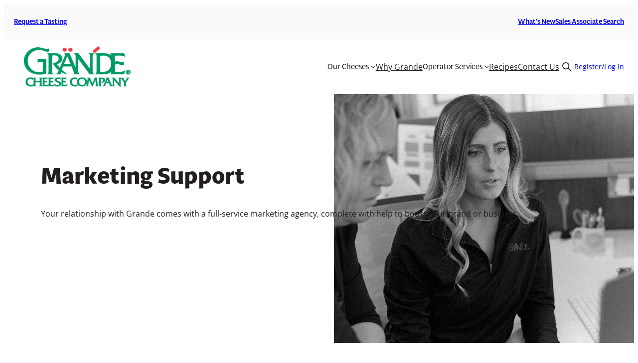

--- FILE ---
content_type: text/html; charset=UTF-8
request_url: https://grandecheese.com/marketing/
body_size: 87534
content:
<!DOCTYPE html>
<html lang="en-US">
<head>
	<meta charset="UTF-8" /><script type="text/javascript">(window.NREUM||(NREUM={})).init={privacy:{cookies_enabled:true},ajax:{deny_list:["bam.nr-data.net"]},feature_flags:["soft_nav"],distributed_tracing:{enabled:true}};(window.NREUM||(NREUM={})).loader_config={agentID:"1386207658",accountID:"4743253",trustKey:"4743253",xpid:"UAEDUlRWCxABVlZSAQYAVVcE",licenseKey:"NRJS-d4b814d8084e84b8e9d",applicationID:"1270677335",browserID:"1386207658"};;/*! For license information please see nr-loader-spa-1.308.0.min.js.LICENSE.txt */
(()=>{var e,t,r={384:(e,t,r)=>{"use strict";r.d(t,{NT:()=>a,US:()=>u,Zm:()=>o,bQ:()=>d,dV:()=>c,pV:()=>l});var n=r(6154),i=r(1863),s=r(1910);const a={beacon:"bam.nr-data.net",errorBeacon:"bam.nr-data.net"};function o(){return n.gm.NREUM||(n.gm.NREUM={}),void 0===n.gm.newrelic&&(n.gm.newrelic=n.gm.NREUM),n.gm.NREUM}function c(){let e=o();return e.o||(e.o={ST:n.gm.setTimeout,SI:n.gm.setImmediate||n.gm.setInterval,CT:n.gm.clearTimeout,XHR:n.gm.XMLHttpRequest,REQ:n.gm.Request,EV:n.gm.Event,PR:n.gm.Promise,MO:n.gm.MutationObserver,FETCH:n.gm.fetch,WS:n.gm.WebSocket},(0,s.i)(...Object.values(e.o))),e}function d(e,t){let r=o();r.initializedAgents??={},t.initializedAt={ms:(0,i.t)(),date:new Date},r.initializedAgents[e]=t}function u(e,t){o()[e]=t}function l(){return function(){let e=o();const t=e.info||{};e.info={beacon:a.beacon,errorBeacon:a.errorBeacon,...t}}(),function(){let e=o();const t=e.init||{};e.init={...t}}(),c(),function(){let e=o();const t=e.loader_config||{};e.loader_config={...t}}(),o()}},782:(e,t,r)=>{"use strict";r.d(t,{T:()=>n});const n=r(860).K7.pageViewTiming},860:(e,t,r)=>{"use strict";r.d(t,{$J:()=>u,K7:()=>c,P3:()=>d,XX:()=>i,Yy:()=>o,df:()=>s,qY:()=>n,v4:()=>a});const n="events",i="jserrors",s="browser/blobs",a="rum",o="browser/logs",c={ajax:"ajax",genericEvents:"generic_events",jserrors:i,logging:"logging",metrics:"metrics",pageAction:"page_action",pageViewEvent:"page_view_event",pageViewTiming:"page_view_timing",sessionReplay:"session_replay",sessionTrace:"session_trace",softNav:"soft_navigations",spa:"spa"},d={[c.pageViewEvent]:1,[c.pageViewTiming]:2,[c.metrics]:3,[c.jserrors]:4,[c.spa]:5,[c.ajax]:6,[c.sessionTrace]:7,[c.softNav]:8,[c.sessionReplay]:9,[c.logging]:10,[c.genericEvents]:11},u={[c.pageViewEvent]:a,[c.pageViewTiming]:n,[c.ajax]:n,[c.spa]:n,[c.softNav]:n,[c.metrics]:i,[c.jserrors]:i,[c.sessionTrace]:s,[c.sessionReplay]:s,[c.logging]:o,[c.genericEvents]:"ins"}},944:(e,t,r)=>{"use strict";r.d(t,{R:()=>i});var n=r(3241);function i(e,t){"function"==typeof console.debug&&(console.debug("New Relic Warning: https://github.com/newrelic/newrelic-browser-agent/blob/main/docs/warning-codes.md#".concat(e),t),(0,n.W)({agentIdentifier:null,drained:null,type:"data",name:"warn",feature:"warn",data:{code:e,secondary:t}}))}},993:(e,t,r)=>{"use strict";r.d(t,{A$:()=>s,ET:()=>a,TZ:()=>o,p_:()=>i});var n=r(860);const i={ERROR:"ERROR",WARN:"WARN",INFO:"INFO",DEBUG:"DEBUG",TRACE:"TRACE"},s={OFF:0,ERROR:1,WARN:2,INFO:3,DEBUG:4,TRACE:5},a="log",o=n.K7.logging},1541:(e,t,r)=>{"use strict";r.d(t,{U:()=>i,f:()=>n});const n={MFE:"MFE",BA:"BA"};function i(e,t){if(2!==t?.harvestEndpointVersion)return{};const r=t.agentRef.runtime.appMetadata.agents[0].entityGuid;return e?{"source.id":e.id,"source.name":e.name,"source.type":e.type,"parent.id":e.parent?.id||r,"parent.type":e.parent?.type||n.BA}:{"entity.guid":r,appId:t.agentRef.info.applicationID}}},1687:(e,t,r)=>{"use strict";r.d(t,{Ak:()=>d,Ze:()=>h,x3:()=>u});var n=r(3241),i=r(7836),s=r(3606),a=r(860),o=r(2646);const c={};function d(e,t){const r={staged:!1,priority:a.P3[t]||0};l(e),c[e].get(t)||c[e].set(t,r)}function u(e,t){e&&c[e]&&(c[e].get(t)&&c[e].delete(t),p(e,t,!1),c[e].size&&f(e))}function l(e){if(!e)throw new Error("agentIdentifier required");c[e]||(c[e]=new Map)}function h(e="",t="feature",r=!1){if(l(e),!e||!c[e].get(t)||r)return p(e,t);c[e].get(t).staged=!0,f(e)}function f(e){const t=Array.from(c[e]);t.every(([e,t])=>t.staged)&&(t.sort((e,t)=>e[1].priority-t[1].priority),t.forEach(([t])=>{c[e].delete(t),p(e,t)}))}function p(e,t,r=!0){const a=e?i.ee.get(e):i.ee,c=s.i.handlers;if(!a.aborted&&a.backlog&&c){if((0,n.W)({agentIdentifier:e,type:"lifecycle",name:"drain",feature:t}),r){const e=a.backlog[t],r=c[t];if(r){for(let t=0;e&&t<e.length;++t)g(e[t],r);Object.entries(r).forEach(([e,t])=>{Object.values(t||{}).forEach(t=>{t[0]?.on&&t[0]?.context()instanceof o.y&&t[0].on(e,t[1])})})}}a.isolatedBacklog||delete c[t],a.backlog[t]=null,a.emit("drain-"+t,[])}}function g(e,t){var r=e[1];Object.values(t[r]||{}).forEach(t=>{var r=e[0];if(t[0]===r){var n=t[1],i=e[3],s=e[2];n.apply(i,s)}})}},1738:(e,t,r)=>{"use strict";r.d(t,{U:()=>f,Y:()=>h});var n=r(3241),i=r(9908),s=r(1863),a=r(944),o=r(5701),c=r(3969),d=r(8362),u=r(860),l=r(4261);function h(e,t,r,s){const h=s||r;!h||h[e]&&h[e]!==d.d.prototype[e]||(h[e]=function(){(0,i.p)(c.xV,["API/"+e+"/called"],void 0,u.K7.metrics,r.ee),(0,n.W)({agentIdentifier:r.agentIdentifier,drained:!!o.B?.[r.agentIdentifier],type:"data",name:"api",feature:l.Pl+e,data:{}});try{return t.apply(this,arguments)}catch(e){(0,a.R)(23,e)}})}function f(e,t,r,n,a){const o=e.info;null===r?delete o.jsAttributes[t]:o.jsAttributes[t]=r,(a||null===r)&&(0,i.p)(l.Pl+n,[(0,s.t)(),t,r],void 0,"session",e.ee)}},1741:(e,t,r)=>{"use strict";r.d(t,{W:()=>s});var n=r(944),i=r(4261);class s{#e(e,...t){if(this[e]!==s.prototype[e])return this[e](...t);(0,n.R)(35,e)}addPageAction(e,t){return this.#e(i.hG,e,t)}register(e){return this.#e(i.eY,e)}recordCustomEvent(e,t){return this.#e(i.fF,e,t)}setPageViewName(e,t){return this.#e(i.Fw,e,t)}setCustomAttribute(e,t,r){return this.#e(i.cD,e,t,r)}noticeError(e,t){return this.#e(i.o5,e,t)}setUserId(e,t=!1){return this.#e(i.Dl,e,t)}setApplicationVersion(e){return this.#e(i.nb,e)}setErrorHandler(e){return this.#e(i.bt,e)}addRelease(e,t){return this.#e(i.k6,e,t)}log(e,t){return this.#e(i.$9,e,t)}start(){return this.#e(i.d3)}finished(e){return this.#e(i.BL,e)}recordReplay(){return this.#e(i.CH)}pauseReplay(){return this.#e(i.Tb)}addToTrace(e){return this.#e(i.U2,e)}setCurrentRouteName(e){return this.#e(i.PA,e)}interaction(e){return this.#e(i.dT,e)}wrapLogger(e,t,r){return this.#e(i.Wb,e,t,r)}measure(e,t){return this.#e(i.V1,e,t)}consent(e){return this.#e(i.Pv,e)}}},1863:(e,t,r)=>{"use strict";function n(){return Math.floor(performance.now())}r.d(t,{t:()=>n})},1910:(e,t,r)=>{"use strict";r.d(t,{i:()=>s});var n=r(944);const i=new Map;function s(...e){return e.every(e=>{if(i.has(e))return i.get(e);const t="function"==typeof e?e.toString():"",r=t.includes("[native code]"),s=t.includes("nrWrapper");return r||s||(0,n.R)(64,e?.name||t),i.set(e,r),r})}},2555:(e,t,r)=>{"use strict";r.d(t,{D:()=>o,f:()=>a});var n=r(384),i=r(8122);const s={beacon:n.NT.beacon,errorBeacon:n.NT.errorBeacon,licenseKey:void 0,applicationID:void 0,sa:void 0,queueTime:void 0,applicationTime:void 0,ttGuid:void 0,user:void 0,account:void 0,product:void 0,extra:void 0,jsAttributes:{},userAttributes:void 0,atts:void 0,transactionName:void 0,tNamePlain:void 0};function a(e){try{return!!e.licenseKey&&!!e.errorBeacon&&!!e.applicationID}catch(e){return!1}}const o=e=>(0,i.a)(e,s)},2614:(e,t,r)=>{"use strict";r.d(t,{BB:()=>a,H3:()=>n,g:()=>d,iL:()=>c,tS:()=>o,uh:()=>i,wk:()=>s});const n="NRBA",i="SESSION",s=144e5,a=18e5,o={STARTED:"session-started",PAUSE:"session-pause",RESET:"session-reset",RESUME:"session-resume",UPDATE:"session-update"},c={SAME_TAB:"same-tab",CROSS_TAB:"cross-tab"},d={OFF:0,FULL:1,ERROR:2}},2646:(e,t,r)=>{"use strict";r.d(t,{y:()=>n});class n{constructor(e){this.contextId=e}}},2843:(e,t,r)=>{"use strict";r.d(t,{G:()=>s,u:()=>i});var n=r(3878);function i(e,t=!1,r,i){(0,n.DD)("visibilitychange",function(){if(t)return void("hidden"===document.visibilityState&&e());e(document.visibilityState)},r,i)}function s(e,t,r){(0,n.sp)("pagehide",e,t,r)}},3241:(e,t,r)=>{"use strict";r.d(t,{W:()=>s});var n=r(6154);const i="newrelic";function s(e={}){try{n.gm.dispatchEvent(new CustomEvent(i,{detail:e}))}catch(e){}}},3304:(e,t,r)=>{"use strict";r.d(t,{A:()=>s});var n=r(7836);const i=()=>{const e=new WeakSet;return(t,r)=>{if("object"==typeof r&&null!==r){if(e.has(r))return;e.add(r)}return r}};function s(e){try{return JSON.stringify(e,i())??""}catch(e){try{n.ee.emit("internal-error",[e])}catch(e){}return""}}},3333:(e,t,r)=>{"use strict";r.d(t,{$v:()=>u,TZ:()=>n,Xh:()=>c,Zp:()=>i,kd:()=>d,mq:()=>o,nf:()=>a,qN:()=>s});const n=r(860).K7.genericEvents,i=["auxclick","click","copy","keydown","paste","scrollend"],s=["focus","blur"],a=4,o=1e3,c=2e3,d=["PageAction","UserAction","BrowserPerformance"],u={RESOURCES:"experimental.resources",REGISTER:"register"}},3434:(e,t,r)=>{"use strict";r.d(t,{Jt:()=>s,YM:()=>d});var n=r(7836),i=r(5607);const s="nr@original:".concat(i.W),a=50;var o=Object.prototype.hasOwnProperty,c=!1;function d(e,t){return e||(e=n.ee),r.inPlace=function(e,t,n,i,s){n||(n="");const a="-"===n.charAt(0);for(let o=0;o<t.length;o++){const c=t[o],d=e[c];l(d)||(e[c]=r(d,a?c+n:n,i,c,s))}},r.flag=s,r;function r(t,r,n,c,d){return l(t)?t:(r||(r=""),nrWrapper[s]=t,function(e,t,r){if(Object.defineProperty&&Object.keys)try{return Object.keys(e).forEach(function(r){Object.defineProperty(t,r,{get:function(){return e[r]},set:function(t){return e[r]=t,t}})}),t}catch(e){u([e],r)}for(var n in e)o.call(e,n)&&(t[n]=e[n])}(t,nrWrapper,e),nrWrapper);function nrWrapper(){var s,o,l,h;let f;try{o=this,s=[...arguments],l="function"==typeof n?n(s,o):n||{}}catch(t){u([t,"",[s,o,c],l],e)}i(r+"start",[s,o,c],l,d);const p=performance.now();let g;try{return h=t.apply(o,s),g=performance.now(),h}catch(e){throw g=performance.now(),i(r+"err",[s,o,e],l,d),f=e,f}finally{const e=g-p,t={start:p,end:g,duration:e,isLongTask:e>=a,methodName:c,thrownError:f};t.isLongTask&&i("long-task",[t,o],l,d),i(r+"end",[s,o,h],l,d)}}}function i(r,n,i,s){if(!c||t){var a=c;c=!0;try{e.emit(r,n,i,t,s)}catch(t){u([t,r,n,i],e)}c=a}}}function u(e,t){t||(t=n.ee);try{t.emit("internal-error",e)}catch(e){}}function l(e){return!(e&&"function"==typeof e&&e.apply&&!e[s])}},3606:(e,t,r)=>{"use strict";r.d(t,{i:()=>s});var n=r(9908);s.on=a;var i=s.handlers={};function s(e,t,r,s){a(s||n.d,i,e,t,r)}function a(e,t,r,i,s){s||(s="feature"),e||(e=n.d);var a=t[s]=t[s]||{};(a[r]=a[r]||[]).push([e,i])}},3738:(e,t,r)=>{"use strict";r.d(t,{He:()=>i,Kp:()=>o,Lc:()=>d,Rz:()=>u,TZ:()=>n,bD:()=>s,d3:()=>a,jx:()=>l,sl:()=>h,uP:()=>c});const n=r(860).K7.sessionTrace,i="bstResource",s="resource",a="-start",o="-end",c="fn"+a,d="fn"+o,u="pushState",l=1e3,h=3e4},3785:(e,t,r)=>{"use strict";r.d(t,{R:()=>c,b:()=>d});var n=r(9908),i=r(1863),s=r(860),a=r(3969),o=r(993);function c(e,t,r={},c=o.p_.INFO,d=!0,u,l=(0,i.t)()){(0,n.p)(a.xV,["API/logging/".concat(c.toLowerCase(),"/called")],void 0,s.K7.metrics,e),(0,n.p)(o.ET,[l,t,r,c,d,u],void 0,s.K7.logging,e)}function d(e){return"string"==typeof e&&Object.values(o.p_).some(t=>t===e.toUpperCase().trim())}},3878:(e,t,r)=>{"use strict";function n(e,t){return{capture:e,passive:!1,signal:t}}function i(e,t,r=!1,i){window.addEventListener(e,t,n(r,i))}function s(e,t,r=!1,i){document.addEventListener(e,t,n(r,i))}r.d(t,{DD:()=>s,jT:()=>n,sp:()=>i})},3962:(e,t,r)=>{"use strict";r.d(t,{AM:()=>a,O2:()=>l,OV:()=>s,Qu:()=>h,TZ:()=>c,ih:()=>f,pP:()=>o,t1:()=>u,tC:()=>i,wD:()=>d});var n=r(860);const i=["click","keydown","submit"],s="popstate",a="api",o="initialPageLoad",c=n.K7.softNav,d=5e3,u=500,l={INITIAL_PAGE_LOAD:"",ROUTE_CHANGE:1,UNSPECIFIED:2},h={INTERACTION:1,AJAX:2,CUSTOM_END:3,CUSTOM_TRACER:4},f={IP:"in progress",PF:"pending finish",FIN:"finished",CAN:"cancelled"}},3969:(e,t,r)=>{"use strict";r.d(t,{TZ:()=>n,XG:()=>o,rs:()=>i,xV:()=>a,z_:()=>s});const n=r(860).K7.metrics,i="sm",s="cm",a="storeSupportabilityMetrics",o="storeEventMetrics"},4234:(e,t,r)=>{"use strict";r.d(t,{W:()=>s});var n=r(7836),i=r(1687);class s{constructor(e,t){this.agentIdentifier=e,this.ee=n.ee.get(e),this.featureName=t,this.blocked=!1}deregisterDrain(){(0,i.x3)(this.agentIdentifier,this.featureName)}}},4261:(e,t,r)=>{"use strict";r.d(t,{$9:()=>u,BL:()=>c,CH:()=>p,Dl:()=>R,Fw:()=>w,PA:()=>v,Pl:()=>n,Pv:()=>A,Tb:()=>h,U2:()=>a,V1:()=>E,Wb:()=>T,bt:()=>y,cD:()=>b,d3:()=>x,dT:()=>d,eY:()=>g,fF:()=>f,hG:()=>s,hw:()=>i,k6:()=>o,nb:()=>m,o5:()=>l});const n="api-",i=n+"ixn-",s="addPageAction",a="addToTrace",o="addRelease",c="finished",d="interaction",u="log",l="noticeError",h="pauseReplay",f="recordCustomEvent",p="recordReplay",g="register",m="setApplicationVersion",v="setCurrentRouteName",b="setCustomAttribute",y="setErrorHandler",w="setPageViewName",R="setUserId",x="start",T="wrapLogger",E="measure",A="consent"},5205:(e,t,r)=>{"use strict";r.d(t,{j:()=>S});var n=r(384),i=r(1741);var s=r(2555),a=r(3333);const o=e=>{if(!e||"string"!=typeof e)return!1;try{document.createDocumentFragment().querySelector(e)}catch{return!1}return!0};var c=r(2614),d=r(944),u=r(8122);const l="[data-nr-mask]",h=e=>(0,u.a)(e,(()=>{const e={feature_flags:[],experimental:{allow_registered_children:!1,resources:!1},mask_selector:"*",block_selector:"[data-nr-block]",mask_input_options:{color:!1,date:!1,"datetime-local":!1,email:!1,month:!1,number:!1,range:!1,search:!1,tel:!1,text:!1,time:!1,url:!1,week:!1,textarea:!1,select:!1,password:!0}};return{ajax:{deny_list:void 0,block_internal:!0,enabled:!0,autoStart:!0},api:{get allow_registered_children(){return e.feature_flags.includes(a.$v.REGISTER)||e.experimental.allow_registered_children},set allow_registered_children(t){e.experimental.allow_registered_children=t},duplicate_registered_data:!1},browser_consent_mode:{enabled:!1},distributed_tracing:{enabled:void 0,exclude_newrelic_header:void 0,cors_use_newrelic_header:void 0,cors_use_tracecontext_headers:void 0,allowed_origins:void 0},get feature_flags(){return e.feature_flags},set feature_flags(t){e.feature_flags=t},generic_events:{enabled:!0,autoStart:!0},harvest:{interval:30},jserrors:{enabled:!0,autoStart:!0},logging:{enabled:!0,autoStart:!0},metrics:{enabled:!0,autoStart:!0},obfuscate:void 0,page_action:{enabled:!0},page_view_event:{enabled:!0,autoStart:!0},page_view_timing:{enabled:!0,autoStart:!0},performance:{capture_marks:!1,capture_measures:!1,capture_detail:!0,resources:{get enabled(){return e.feature_flags.includes(a.$v.RESOURCES)||e.experimental.resources},set enabled(t){e.experimental.resources=t},asset_types:[],first_party_domains:[],ignore_newrelic:!0}},privacy:{cookies_enabled:!0},proxy:{assets:void 0,beacon:void 0},session:{expiresMs:c.wk,inactiveMs:c.BB},session_replay:{autoStart:!0,enabled:!1,preload:!1,sampling_rate:10,error_sampling_rate:100,collect_fonts:!1,inline_images:!1,fix_stylesheets:!0,mask_all_inputs:!0,get mask_text_selector(){return e.mask_selector},set mask_text_selector(t){o(t)?e.mask_selector="".concat(t,",").concat(l):""===t||null===t?e.mask_selector=l:(0,d.R)(5,t)},get block_class(){return"nr-block"},get ignore_class(){return"nr-ignore"},get mask_text_class(){return"nr-mask"},get block_selector(){return e.block_selector},set block_selector(t){o(t)?e.block_selector+=",".concat(t):""!==t&&(0,d.R)(6,t)},get mask_input_options(){return e.mask_input_options},set mask_input_options(t){t&&"object"==typeof t?e.mask_input_options={...t,password:!0}:(0,d.R)(7,t)}},session_trace:{enabled:!0,autoStart:!0},soft_navigations:{enabled:!0,autoStart:!0},spa:{enabled:!0,autoStart:!0},ssl:void 0,user_actions:{enabled:!0,elementAttributes:["id","className","tagName","type"]}}})());var f=r(6154),p=r(9324);let g=0;const m={buildEnv:p.F3,distMethod:p.Xs,version:p.xv,originTime:f.WN},v={consented:!1},b={appMetadata:{},get consented(){return this.session?.state?.consent||v.consented},set consented(e){v.consented=e},customTransaction:void 0,denyList:void 0,disabled:!1,harvester:void 0,isolatedBacklog:!1,isRecording:!1,loaderType:void 0,maxBytes:3e4,obfuscator:void 0,onerror:void 0,ptid:void 0,releaseIds:{},session:void 0,timeKeeper:void 0,registeredEntities:[],jsAttributesMetadata:{bytes:0},get harvestCount(){return++g}},y=e=>{const t=(0,u.a)(e,b),r=Object.keys(m).reduce((e,t)=>(e[t]={value:m[t],writable:!1,configurable:!0,enumerable:!0},e),{});return Object.defineProperties(t,r)};var w=r(5701);const R=e=>{const t=e.startsWith("http");e+="/",r.p=t?e:"https://"+e};var x=r(7836),T=r(3241);const E={accountID:void 0,trustKey:void 0,agentID:void 0,licenseKey:void 0,applicationID:void 0,xpid:void 0},A=e=>(0,u.a)(e,E),_=new Set;function S(e,t={},r,a){let{init:o,info:c,loader_config:d,runtime:u={},exposed:l=!0}=t;if(!c){const e=(0,n.pV)();o=e.init,c=e.info,d=e.loader_config}e.init=h(o||{}),e.loader_config=A(d||{}),c.jsAttributes??={},f.bv&&(c.jsAttributes.isWorker=!0),e.info=(0,s.D)(c);const p=e.init,g=[c.beacon,c.errorBeacon];_.has(e.agentIdentifier)||(p.proxy.assets&&(R(p.proxy.assets),g.push(p.proxy.assets)),p.proxy.beacon&&g.push(p.proxy.beacon),e.beacons=[...g],function(e){const t=(0,n.pV)();Object.getOwnPropertyNames(i.W.prototype).forEach(r=>{const n=i.W.prototype[r];if("function"!=typeof n||"constructor"===n)return;let s=t[r];e[r]&&!1!==e.exposed&&"micro-agent"!==e.runtime?.loaderType&&(t[r]=(...t)=>{const n=e[r](...t);return s?s(...t):n})})}(e),(0,n.US)("activatedFeatures",w.B)),u.denyList=[...p.ajax.deny_list||[],...p.ajax.block_internal?g:[]],u.ptid=e.agentIdentifier,u.loaderType=r,e.runtime=y(u),_.has(e.agentIdentifier)||(e.ee=x.ee.get(e.agentIdentifier),e.exposed=l,(0,T.W)({agentIdentifier:e.agentIdentifier,drained:!!w.B?.[e.agentIdentifier],type:"lifecycle",name:"initialize",feature:void 0,data:e.config})),_.add(e.agentIdentifier)}},5270:(e,t,r)=>{"use strict";r.d(t,{Aw:()=>a,SR:()=>s,rF:()=>o});var n=r(384),i=r(7767);function s(e){return!!(0,n.dV)().o.MO&&(0,i.V)(e)&&!0===e?.session_trace.enabled}function a(e){return!0===e?.session_replay.preload&&s(e)}function o(e,t){try{if("string"==typeof t?.type){if("password"===t.type.toLowerCase())return"*".repeat(e?.length||0);if(void 0!==t?.dataset?.nrUnmask||t?.classList?.contains("nr-unmask"))return e}}catch(e){}return"string"==typeof e?e.replace(/[\S]/g,"*"):"*".repeat(e?.length||0)}},5289:(e,t,r)=>{"use strict";r.d(t,{GG:()=>a,Qr:()=>c,sB:()=>o});var n=r(3878),i=r(6389);function s(){return"undefined"==typeof document||"complete"===document.readyState}function a(e,t){if(s())return e();const r=(0,i.J)(e),a=setInterval(()=>{s()&&(clearInterval(a),r())},500);(0,n.sp)("load",r,t)}function o(e){if(s())return e();(0,n.DD)("DOMContentLoaded",e)}function c(e){if(s())return e();(0,n.sp)("popstate",e)}},5607:(e,t,r)=>{"use strict";r.d(t,{W:()=>n});const n=(0,r(9566).bz)()},5701:(e,t,r)=>{"use strict";r.d(t,{B:()=>s,t:()=>a});var n=r(3241);const i=new Set,s={};function a(e,t){const r=t.agentIdentifier;s[r]??={},e&&"object"==typeof e&&(i.has(r)||(t.ee.emit("rumresp",[e]),s[r]=e,i.add(r),(0,n.W)({agentIdentifier:r,loaded:!0,drained:!0,type:"lifecycle",name:"load",feature:void 0,data:e})))}},6154:(e,t,r)=>{"use strict";r.d(t,{OF:()=>d,RI:()=>i,WN:()=>h,bv:()=>s,eN:()=>f,gm:()=>a,lR:()=>l,m:()=>c,mw:()=>o,sb:()=>u});var n=r(1863);const i="undefined"!=typeof window&&!!window.document,s="undefined"!=typeof WorkerGlobalScope&&("undefined"!=typeof self&&self instanceof WorkerGlobalScope&&self.navigator instanceof WorkerNavigator||"undefined"!=typeof globalThis&&globalThis instanceof WorkerGlobalScope&&globalThis.navigator instanceof WorkerNavigator),a=i?window:"undefined"!=typeof WorkerGlobalScope&&("undefined"!=typeof self&&self instanceof WorkerGlobalScope&&self||"undefined"!=typeof globalThis&&globalThis instanceof WorkerGlobalScope&&globalThis),o=Boolean("hidden"===a?.document?.visibilityState),c=""+a?.location,d=/iPad|iPhone|iPod/.test(a.navigator?.userAgent),u=d&&"undefined"==typeof SharedWorker,l=(()=>{const e=a.navigator?.userAgent?.match(/Firefox[/\s](\d+\.\d+)/);return Array.isArray(e)&&e.length>=2?+e[1]:0})(),h=Date.now()-(0,n.t)(),f=()=>"undefined"!=typeof PerformanceNavigationTiming&&a?.performance?.getEntriesByType("navigation")?.[0]?.responseStart},6344:(e,t,r)=>{"use strict";r.d(t,{BB:()=>u,Qb:()=>l,TZ:()=>i,Ug:()=>a,Vh:()=>s,_s:()=>o,bc:()=>d,yP:()=>c});var n=r(2614);const i=r(860).K7.sessionReplay,s="errorDuringReplay",a=.12,o={DomContentLoaded:0,Load:1,FullSnapshot:2,IncrementalSnapshot:3,Meta:4,Custom:5},c={[n.g.ERROR]:15e3,[n.g.FULL]:3e5,[n.g.OFF]:0},d={RESET:{message:"Session was reset",sm:"Reset"},IMPORT:{message:"Recorder failed to import",sm:"Import"},TOO_MANY:{message:"429: Too Many Requests",sm:"Too-Many"},TOO_BIG:{message:"Payload was too large",sm:"Too-Big"},CROSS_TAB:{message:"Session Entity was set to OFF on another tab",sm:"Cross-Tab"},ENTITLEMENTS:{message:"Session Replay is not allowed and will not be started",sm:"Entitlement"}},u=5e3,l={API:"api",RESUME:"resume",SWITCH_TO_FULL:"switchToFull",INITIALIZE:"initialize",PRELOAD:"preload"}},6389:(e,t,r)=>{"use strict";function n(e,t=500,r={}){const n=r?.leading||!1;let i;return(...r)=>{n&&void 0===i&&(e.apply(this,r),i=setTimeout(()=>{i=clearTimeout(i)},t)),n||(clearTimeout(i),i=setTimeout(()=>{e.apply(this,r)},t))}}function i(e){let t=!1;return(...r)=>{t||(t=!0,e.apply(this,r))}}r.d(t,{J:()=>i,s:()=>n})},6630:(e,t,r)=>{"use strict";r.d(t,{T:()=>n});const n=r(860).K7.pageViewEvent},6774:(e,t,r)=>{"use strict";r.d(t,{T:()=>n});const n=r(860).K7.jserrors},7295:(e,t,r)=>{"use strict";r.d(t,{Xv:()=>a,gX:()=>i,iW:()=>s});var n=[];function i(e){if(!e||s(e))return!1;if(0===n.length)return!0;if("*"===n[0].hostname)return!1;for(var t=0;t<n.length;t++){var r=n[t];if(r.hostname.test(e.hostname)&&r.pathname.test(e.pathname))return!1}return!0}function s(e){return void 0===e.hostname}function a(e){if(n=[],e&&e.length)for(var t=0;t<e.length;t++){let r=e[t];if(!r)continue;if("*"===r)return void(n=[{hostname:"*"}]);0===r.indexOf("http://")?r=r.substring(7):0===r.indexOf("https://")&&(r=r.substring(8));const i=r.indexOf("/");let s,a;i>0?(s=r.substring(0,i),a=r.substring(i)):(s=r,a="*");let[c]=s.split(":");n.push({hostname:o(c),pathname:o(a,!0)})}}function o(e,t=!1){const r=e.replace(/[.+?^${}()|[\]\\]/g,e=>"\\"+e).replace(/\*/g,".*?");return new RegExp((t?"^":"")+r+"$")}},7485:(e,t,r)=>{"use strict";r.d(t,{D:()=>i});var n=r(6154);function i(e){if(0===(e||"").indexOf("data:"))return{protocol:"data"};try{const t=new URL(e,location.href),r={port:t.port,hostname:t.hostname,pathname:t.pathname,search:t.search,protocol:t.protocol.slice(0,t.protocol.indexOf(":")),sameOrigin:t.protocol===n.gm?.location?.protocol&&t.host===n.gm?.location?.host};return r.port&&""!==r.port||("http:"===t.protocol&&(r.port="80"),"https:"===t.protocol&&(r.port="443")),r.pathname&&""!==r.pathname?r.pathname.startsWith("/")||(r.pathname="/".concat(r.pathname)):r.pathname="/",r}catch(e){return{}}}},7699:(e,t,r)=>{"use strict";r.d(t,{It:()=>s,KC:()=>o,No:()=>i,qh:()=>a});var n=r(860);const i=16e3,s=1e6,a="SESSION_ERROR",o={[n.K7.logging]:!0,[n.K7.genericEvents]:!1,[n.K7.jserrors]:!1,[n.K7.ajax]:!1}},7767:(e,t,r)=>{"use strict";r.d(t,{V:()=>i});var n=r(6154);const i=e=>n.RI&&!0===e?.privacy.cookies_enabled},7836:(e,t,r)=>{"use strict";r.d(t,{P:()=>o,ee:()=>c});var n=r(384),i=r(8990),s=r(2646),a=r(5607);const o="nr@context:".concat(a.W),c=function e(t,r){var n={},a={},u={},l=!1;try{l=16===r.length&&d.initializedAgents?.[r]?.runtime.isolatedBacklog}catch(e){}var h={on:p,addEventListener:p,removeEventListener:function(e,t){var r=n[e];if(!r)return;for(var i=0;i<r.length;i++)r[i]===t&&r.splice(i,1)},emit:function(e,r,n,i,s){!1!==s&&(s=!0);if(c.aborted&&!i)return;t&&s&&t.emit(e,r,n);var o=f(n);g(e).forEach(e=>{e.apply(o,r)});var d=v()[a[e]];d&&d.push([h,e,r,o]);return o},get:m,listeners:g,context:f,buffer:function(e,t){const r=v();if(t=t||"feature",h.aborted)return;Object.entries(e||{}).forEach(([e,n])=>{a[n]=t,t in r||(r[t]=[])})},abort:function(){h._aborted=!0,Object.keys(h.backlog).forEach(e=>{delete h.backlog[e]})},isBuffering:function(e){return!!v()[a[e]]},debugId:r,backlog:l?{}:t&&"object"==typeof t.backlog?t.backlog:{},isolatedBacklog:l};return Object.defineProperty(h,"aborted",{get:()=>{let e=h._aborted||!1;return e||(t&&(e=t.aborted),e)}}),h;function f(e){return e&&e instanceof s.y?e:e?(0,i.I)(e,o,()=>new s.y(o)):new s.y(o)}function p(e,t){n[e]=g(e).concat(t)}function g(e){return n[e]||[]}function m(t){return u[t]=u[t]||e(h,t)}function v(){return h.backlog}}(void 0,"globalEE"),d=(0,n.Zm)();d.ee||(d.ee=c)},8122:(e,t,r)=>{"use strict";r.d(t,{a:()=>i});var n=r(944);function i(e,t){try{if(!e||"object"!=typeof e)return(0,n.R)(3);if(!t||"object"!=typeof t)return(0,n.R)(4);const r=Object.create(Object.getPrototypeOf(t),Object.getOwnPropertyDescriptors(t)),s=0===Object.keys(r).length?e:r;for(let a in s)if(void 0!==e[a])try{if(null===e[a]){r[a]=null;continue}Array.isArray(e[a])&&Array.isArray(t[a])?r[a]=Array.from(new Set([...e[a],...t[a]])):"object"==typeof e[a]&&"object"==typeof t[a]?r[a]=i(e[a],t[a]):r[a]=e[a]}catch(e){r[a]||(0,n.R)(1,e)}return r}catch(e){(0,n.R)(2,e)}}},8139:(e,t,r)=>{"use strict";r.d(t,{u:()=>h});var n=r(7836),i=r(3434),s=r(8990),a=r(6154);const o={},c=a.gm.XMLHttpRequest,d="addEventListener",u="removeEventListener",l="nr@wrapped:".concat(n.P);function h(e){var t=function(e){return(e||n.ee).get("events")}(e);if(o[t.debugId]++)return t;o[t.debugId]=1;var r=(0,i.YM)(t,!0);function h(e){r.inPlace(e,[d,u],"-",p)}function p(e,t){return e[1]}return"getPrototypeOf"in Object&&(a.RI&&f(document,h),c&&f(c.prototype,h),f(a.gm,h)),t.on(d+"-start",function(e,t){var n=e[1];if(null!==n&&("function"==typeof n||"object"==typeof n)&&"newrelic"!==e[0]){var i=(0,s.I)(n,l,function(){var e={object:function(){if("function"!=typeof n.handleEvent)return;return n.handleEvent.apply(n,arguments)},function:n}[typeof n];return e?r(e,"fn-",null,e.name||"anonymous"):n});this.wrapped=e[1]=i}}),t.on(u+"-start",function(e){e[1]=this.wrapped||e[1]}),t}function f(e,t,...r){let n=e;for(;"object"==typeof n&&!Object.prototype.hasOwnProperty.call(n,d);)n=Object.getPrototypeOf(n);n&&t(n,...r)}},8362:(e,t,r)=>{"use strict";r.d(t,{d:()=>s});var n=r(9566),i=r(1741);class s extends i.W{agentIdentifier=(0,n.LA)(16)}},8374:(e,t,r)=>{r.nc=(()=>{try{return document?.currentScript?.nonce}catch(e){}return""})()},8990:(e,t,r)=>{"use strict";r.d(t,{I:()=>i});var n=Object.prototype.hasOwnProperty;function i(e,t,r){if(n.call(e,t))return e[t];var i=r();if(Object.defineProperty&&Object.keys)try{return Object.defineProperty(e,t,{value:i,writable:!0,enumerable:!1}),i}catch(e){}return e[t]=i,i}},9119:(e,t,r)=>{"use strict";r.d(t,{L:()=>s});var n=/([^?#]*)[^#]*(#[^?]*|$).*/,i=/([^?#]*)().*/;function s(e,t){return e?e.replace(t?n:i,"$1$2"):e}},9300:(e,t,r)=>{"use strict";r.d(t,{T:()=>n});const n=r(860).K7.ajax},9324:(e,t,r)=>{"use strict";r.d(t,{AJ:()=>a,F3:()=>i,Xs:()=>s,Yq:()=>o,xv:()=>n});const n="1.308.0",i="PROD",s="CDN",a="@newrelic/rrweb",o="1.0.1"},9566:(e,t,r)=>{"use strict";r.d(t,{LA:()=>o,ZF:()=>c,bz:()=>a,el:()=>d});var n=r(6154);const i="xxxxxxxx-xxxx-4xxx-yxxx-xxxxxxxxxxxx";function s(e,t){return e?15&e[t]:16*Math.random()|0}function a(){const e=n.gm?.crypto||n.gm?.msCrypto;let t,r=0;return e&&e.getRandomValues&&(t=e.getRandomValues(new Uint8Array(30))),i.split("").map(e=>"x"===e?s(t,r++).toString(16):"y"===e?(3&s()|8).toString(16):e).join("")}function o(e){const t=n.gm?.crypto||n.gm?.msCrypto;let r,i=0;t&&t.getRandomValues&&(r=t.getRandomValues(new Uint8Array(e)));const a=[];for(var o=0;o<e;o++)a.push(s(r,i++).toString(16));return a.join("")}function c(){return o(16)}function d(){return o(32)}},9908:(e,t,r)=>{"use strict";r.d(t,{d:()=>n,p:()=>i});var n=r(7836).ee.get("handle");function i(e,t,r,i,s){s?(s.buffer([e],i),s.emit(e,t,r)):(n.buffer([e],i),n.emit(e,t,r))}}},n={};function i(e){var t=n[e];if(void 0!==t)return t.exports;var s=n[e]={exports:{}};return r[e](s,s.exports,i),s.exports}i.m=r,i.d=(e,t)=>{for(var r in t)i.o(t,r)&&!i.o(e,r)&&Object.defineProperty(e,r,{enumerable:!0,get:t[r]})},i.f={},i.e=e=>Promise.all(Object.keys(i.f).reduce((t,r)=>(i.f[r](e,t),t),[])),i.u=e=>({212:"nr-spa-compressor",249:"nr-spa-recorder",478:"nr-spa"}[e]+"-1.308.0.min.js"),i.o=(e,t)=>Object.prototype.hasOwnProperty.call(e,t),e={},t="NRBA-1.308.0.PROD:",i.l=(r,n,s,a)=>{if(e[r])e[r].push(n);else{var o,c;if(void 0!==s)for(var d=document.getElementsByTagName("script"),u=0;u<d.length;u++){var l=d[u];if(l.getAttribute("src")==r||l.getAttribute("data-webpack")==t+s){o=l;break}}if(!o){c=!0;var h={478:"sha512-RSfSVnmHk59T/uIPbdSE0LPeqcEdF4/+XhfJdBuccH5rYMOEZDhFdtnh6X6nJk7hGpzHd9Ujhsy7lZEz/ORYCQ==",249:"sha512-ehJXhmntm85NSqW4MkhfQqmeKFulra3klDyY0OPDUE+sQ3GokHlPh1pmAzuNy//3j4ac6lzIbmXLvGQBMYmrkg==",212:"sha512-B9h4CR46ndKRgMBcK+j67uSR2RCnJfGefU+A7FrgR/k42ovXy5x/MAVFiSvFxuVeEk/pNLgvYGMp1cBSK/G6Fg=="};(o=document.createElement("script")).charset="utf-8",i.nc&&o.setAttribute("nonce",i.nc),o.setAttribute("data-webpack",t+s),o.src=r,0!==o.src.indexOf(window.location.origin+"/")&&(o.crossOrigin="anonymous"),h[a]&&(o.integrity=h[a])}e[r]=[n];var f=(t,n)=>{o.onerror=o.onload=null,clearTimeout(p);var i=e[r];if(delete e[r],o.parentNode&&o.parentNode.removeChild(o),i&&i.forEach(e=>e(n)),t)return t(n)},p=setTimeout(f.bind(null,void 0,{type:"timeout",target:o}),12e4);o.onerror=f.bind(null,o.onerror),o.onload=f.bind(null,o.onload),c&&document.head.appendChild(o)}},i.r=e=>{"undefined"!=typeof Symbol&&Symbol.toStringTag&&Object.defineProperty(e,Symbol.toStringTag,{value:"Module"}),Object.defineProperty(e,"__esModule",{value:!0})},i.p="https://js-agent.newrelic.com/",(()=>{var e={38:0,788:0};i.f.j=(t,r)=>{var n=i.o(e,t)?e[t]:void 0;if(0!==n)if(n)r.push(n[2]);else{var s=new Promise((r,i)=>n=e[t]=[r,i]);r.push(n[2]=s);var a=i.p+i.u(t),o=new Error;i.l(a,r=>{if(i.o(e,t)&&(0!==(n=e[t])&&(e[t]=void 0),n)){var s=r&&("load"===r.type?"missing":r.type),a=r&&r.target&&r.target.src;o.message="Loading chunk "+t+" failed: ("+s+": "+a+")",o.name="ChunkLoadError",o.type=s,o.request=a,n[1](o)}},"chunk-"+t,t)}};var t=(t,r)=>{var n,s,[a,o,c]=r,d=0;if(a.some(t=>0!==e[t])){for(n in o)i.o(o,n)&&(i.m[n]=o[n]);if(c)c(i)}for(t&&t(r);d<a.length;d++)s=a[d],i.o(e,s)&&e[s]&&e[s][0](),e[s]=0},r=self["webpackChunk:NRBA-1.308.0.PROD"]=self["webpackChunk:NRBA-1.308.0.PROD"]||[];r.forEach(t.bind(null,0)),r.push=t.bind(null,r.push.bind(r))})(),(()=>{"use strict";i(8374);var e=i(8362),t=i(860);const r=Object.values(t.K7);var n=i(5205);var s=i(9908),a=i(1863),o=i(4261),c=i(1738);var d=i(1687),u=i(4234),l=i(5289),h=i(6154),f=i(944),p=i(5270),g=i(7767),m=i(6389),v=i(7699);class b extends u.W{constructor(e,t){super(e.agentIdentifier,t),this.agentRef=e,this.abortHandler=void 0,this.featAggregate=void 0,this.loadedSuccessfully=void 0,this.onAggregateImported=new Promise(e=>{this.loadedSuccessfully=e}),this.deferred=Promise.resolve(),!1===e.init[this.featureName].autoStart?this.deferred=new Promise((t,r)=>{this.ee.on("manual-start-all",(0,m.J)(()=>{(0,d.Ak)(e.agentIdentifier,this.featureName),t()}))}):(0,d.Ak)(e.agentIdentifier,t)}importAggregator(e,t,r={}){if(this.featAggregate)return;const n=async()=>{let n;await this.deferred;try{if((0,g.V)(e.init)){const{setupAgentSession:t}=await i.e(478).then(i.bind(i,8766));n=t(e)}}catch(e){(0,f.R)(20,e),this.ee.emit("internal-error",[e]),(0,s.p)(v.qh,[e],void 0,this.featureName,this.ee)}try{if(!this.#t(this.featureName,n,e.init))return(0,d.Ze)(this.agentIdentifier,this.featureName),void this.loadedSuccessfully(!1);const{Aggregate:i}=await t();this.featAggregate=new i(e,r),e.runtime.harvester.initializedAggregates.push(this.featAggregate),this.loadedSuccessfully(!0)}catch(e){(0,f.R)(34,e),this.abortHandler?.(),(0,d.Ze)(this.agentIdentifier,this.featureName,!0),this.loadedSuccessfully(!1),this.ee&&this.ee.abort()}};h.RI?(0,l.GG)(()=>n(),!0):n()}#t(e,r,n){if(this.blocked)return!1;switch(e){case t.K7.sessionReplay:return(0,p.SR)(n)&&!!r;case t.K7.sessionTrace:return!!r;default:return!0}}}var y=i(6630),w=i(2614),R=i(3241);class x extends b{static featureName=y.T;constructor(e){var t;super(e,y.T),this.setupInspectionEvents(e.agentIdentifier),t=e,(0,c.Y)(o.Fw,function(e,r){"string"==typeof e&&("/"!==e.charAt(0)&&(e="/"+e),t.runtime.customTransaction=(r||"http://custom.transaction")+e,(0,s.p)(o.Pl+o.Fw,[(0,a.t)()],void 0,void 0,t.ee))},t),this.importAggregator(e,()=>i.e(478).then(i.bind(i,2467)))}setupInspectionEvents(e){const t=(t,r)=>{t&&(0,R.W)({agentIdentifier:e,timeStamp:t.timeStamp,loaded:"complete"===t.target.readyState,type:"window",name:r,data:t.target.location+""})};(0,l.sB)(e=>{t(e,"DOMContentLoaded")}),(0,l.GG)(e=>{t(e,"load")}),(0,l.Qr)(e=>{t(e,"navigate")}),this.ee.on(w.tS.UPDATE,(t,r)=>{(0,R.W)({agentIdentifier:e,type:"lifecycle",name:"session",data:r})})}}var T=i(384);class E extends e.d{constructor(e){var t;(super(),h.gm)?(this.features={},(0,T.bQ)(this.agentIdentifier,this),this.desiredFeatures=new Set(e.features||[]),this.desiredFeatures.add(x),(0,n.j)(this,e,e.loaderType||"agent"),t=this,(0,c.Y)(o.cD,function(e,r,n=!1){if("string"==typeof e){if(["string","number","boolean"].includes(typeof r)||null===r)return(0,c.U)(t,e,r,o.cD,n);(0,f.R)(40,typeof r)}else(0,f.R)(39,typeof e)},t),function(e){(0,c.Y)(o.Dl,function(t,r=!1){if("string"!=typeof t&&null!==t)return void(0,f.R)(41,typeof t);const n=e.info.jsAttributes["enduser.id"];r&&null!=n&&n!==t?(0,s.p)(o.Pl+"setUserIdAndResetSession",[t],void 0,"session",e.ee):(0,c.U)(e,"enduser.id",t,o.Dl,!0)},e)}(this),function(e){(0,c.Y)(o.nb,function(t){if("string"==typeof t||null===t)return(0,c.U)(e,"application.version",t,o.nb,!1);(0,f.R)(42,typeof t)},e)}(this),function(e){(0,c.Y)(o.d3,function(){e.ee.emit("manual-start-all")},e)}(this),function(e){(0,c.Y)(o.Pv,function(t=!0){if("boolean"==typeof t){if((0,s.p)(o.Pl+o.Pv,[t],void 0,"session",e.ee),e.runtime.consented=t,t){const t=e.features.page_view_event;t.onAggregateImported.then(e=>{const r=t.featAggregate;e&&!r.sentRum&&r.sendRum()})}}else(0,f.R)(65,typeof t)},e)}(this),this.run()):(0,f.R)(21)}get config(){return{info:this.info,init:this.init,loader_config:this.loader_config,runtime:this.runtime}}get api(){return this}run(){try{const e=function(e){const t={};return r.forEach(r=>{t[r]=!!e[r]?.enabled}),t}(this.init),n=[...this.desiredFeatures];n.sort((e,r)=>t.P3[e.featureName]-t.P3[r.featureName]),n.forEach(r=>{if(!e[r.featureName]&&r.featureName!==t.K7.pageViewEvent)return;if(r.featureName===t.K7.spa)return void(0,f.R)(67);const n=function(e){switch(e){case t.K7.ajax:return[t.K7.jserrors];case t.K7.sessionTrace:return[t.K7.ajax,t.K7.pageViewEvent];case t.K7.sessionReplay:return[t.K7.sessionTrace];case t.K7.pageViewTiming:return[t.K7.pageViewEvent];default:return[]}}(r.featureName).filter(e=>!(e in this.features));n.length>0&&(0,f.R)(36,{targetFeature:r.featureName,missingDependencies:n}),this.features[r.featureName]=new r(this)})}catch(e){(0,f.R)(22,e);for(const e in this.features)this.features[e].abortHandler?.();const t=(0,T.Zm)();delete t.initializedAgents[this.agentIdentifier]?.features,delete this.sharedAggregator;return t.ee.get(this.agentIdentifier).abort(),!1}}}var A=i(2843),_=i(782);class S extends b{static featureName=_.T;constructor(e){super(e,_.T),h.RI&&((0,A.u)(()=>(0,s.p)("docHidden",[(0,a.t)()],void 0,_.T,this.ee),!0),(0,A.G)(()=>(0,s.p)("winPagehide",[(0,a.t)()],void 0,_.T,this.ee)),this.importAggregator(e,()=>i.e(478).then(i.bind(i,9917))))}}var O=i(3969);class I extends b{static featureName=O.TZ;constructor(e){super(e,O.TZ),h.RI&&document.addEventListener("securitypolicyviolation",e=>{(0,s.p)(O.xV,["Generic/CSPViolation/Detected"],void 0,this.featureName,this.ee)}),this.importAggregator(e,()=>i.e(478).then(i.bind(i,6555)))}}var N=i(6774),P=i(3878),k=i(3304);class D{constructor(e,t,r,n,i){this.name="UncaughtError",this.message="string"==typeof e?e:(0,k.A)(e),this.sourceURL=t,this.line=r,this.column=n,this.__newrelic=i}}function C(e){return M(e)?e:new D(void 0!==e?.message?e.message:e,e?.filename||e?.sourceURL,e?.lineno||e?.line,e?.colno||e?.col,e?.__newrelic,e?.cause)}function j(e){const t="Unhandled Promise Rejection: ";if(!e?.reason)return;if(M(e.reason)){try{e.reason.message.startsWith(t)||(e.reason.message=t+e.reason.message)}catch(e){}return C(e.reason)}const r=C(e.reason);return(r.message||"").startsWith(t)||(r.message=t+r.message),r}function L(e){if(e.error instanceof SyntaxError&&!/:\d+$/.test(e.error.stack?.trim())){const t=new D(e.message,e.filename,e.lineno,e.colno,e.error.__newrelic,e.cause);return t.name=SyntaxError.name,t}return M(e.error)?e.error:C(e)}function M(e){return e instanceof Error&&!!e.stack}function H(e,r,n,i,o=(0,a.t)()){"string"==typeof e&&(e=new Error(e)),(0,s.p)("err",[e,o,!1,r,n.runtime.isRecording,void 0,i],void 0,t.K7.jserrors,n.ee),(0,s.p)("uaErr",[],void 0,t.K7.genericEvents,n.ee)}var B=i(1541),K=i(993),W=i(3785);function U(e,{customAttributes:t={},level:r=K.p_.INFO}={},n,i,s=(0,a.t)()){(0,W.R)(n.ee,e,t,r,!1,i,s)}function F(e,r,n,i,c=(0,a.t)()){(0,s.p)(o.Pl+o.hG,[c,e,r,i],void 0,t.K7.genericEvents,n.ee)}function V(e,r,n,i,c=(0,a.t)()){const{start:d,end:u,customAttributes:l}=r||{},h={customAttributes:l||{}};if("object"!=typeof h.customAttributes||"string"!=typeof e||0===e.length)return void(0,f.R)(57);const p=(e,t)=>null==e?t:"number"==typeof e?e:e instanceof PerformanceMark?e.startTime:Number.NaN;if(h.start=p(d,0),h.end=p(u,c),Number.isNaN(h.start)||Number.isNaN(h.end))(0,f.R)(57);else{if(h.duration=h.end-h.start,!(h.duration<0))return(0,s.p)(o.Pl+o.V1,[h,e,i],void 0,t.K7.genericEvents,n.ee),h;(0,f.R)(58)}}function G(e,r={},n,i,c=(0,a.t)()){(0,s.p)(o.Pl+o.fF,[c,e,r,i],void 0,t.K7.genericEvents,n.ee)}function z(e){(0,c.Y)(o.eY,function(t){return Y(e,t)},e)}function Y(e,r,n){(0,f.R)(54,"newrelic.register"),r||={},r.type=B.f.MFE,r.licenseKey||=e.info.licenseKey,r.blocked=!1,r.parent=n||{},Array.isArray(r.tags)||(r.tags=[]);const i={};r.tags.forEach(e=>{"name"!==e&&"id"!==e&&(i["source.".concat(e)]=!0)}),r.isolated??=!0;let o=()=>{};const c=e.runtime.registeredEntities;if(!r.isolated){const e=c.find(({metadata:{target:{id:e}}})=>e===r.id&&!r.isolated);if(e)return e}const d=e=>{r.blocked=!0,o=e};function u(e){return"string"==typeof e&&!!e.trim()&&e.trim().length<501||"number"==typeof e}e.init.api.allow_registered_children||d((0,m.J)(()=>(0,f.R)(55))),u(r.id)&&u(r.name)||d((0,m.J)(()=>(0,f.R)(48,r)));const l={addPageAction:(t,n={})=>g(F,[t,{...i,...n},e],r),deregister:()=>{d((0,m.J)(()=>(0,f.R)(68)))},log:(t,n={})=>g(U,[t,{...n,customAttributes:{...i,...n.customAttributes||{}}},e],r),measure:(t,n={})=>g(V,[t,{...n,customAttributes:{...i,...n.customAttributes||{}}},e],r),noticeError:(t,n={})=>g(H,[t,{...i,...n},e],r),register:(t={})=>g(Y,[e,t],l.metadata.target),recordCustomEvent:(t,n={})=>g(G,[t,{...i,...n},e],r),setApplicationVersion:e=>p("application.version",e),setCustomAttribute:(e,t)=>p(e,t),setUserId:e=>p("enduser.id",e),metadata:{customAttributes:i,target:r}},h=()=>(r.blocked&&o(),r.blocked);h()||c.push(l);const p=(e,t)=>{h()||(i[e]=t)},g=(r,n,i)=>{if(h())return;const o=(0,a.t)();(0,s.p)(O.xV,["API/register/".concat(r.name,"/called")],void 0,t.K7.metrics,e.ee);try{if(e.init.api.duplicate_registered_data&&"register"!==r.name){let e=n;if(n[1]instanceof Object){const t={"child.id":i.id,"child.type":i.type};e="customAttributes"in n[1]?[n[0],{...n[1],customAttributes:{...n[1].customAttributes,...t}},...n.slice(2)]:[n[0],{...n[1],...t},...n.slice(2)]}r(...e,void 0,o)}return r(...n,i,o)}catch(e){(0,f.R)(50,e)}};return l}class Z extends b{static featureName=N.T;constructor(e){var t;super(e,N.T),t=e,(0,c.Y)(o.o5,(e,r)=>H(e,r,t),t),function(e){(0,c.Y)(o.bt,function(t){e.runtime.onerror=t},e)}(e),function(e){let t=0;(0,c.Y)(o.k6,function(e,r){++t>10||(this.runtime.releaseIds[e.slice(-200)]=(""+r).slice(-200))},e)}(e),z(e);try{this.removeOnAbort=new AbortController}catch(e){}this.ee.on("internal-error",(t,r)=>{this.abortHandler&&(0,s.p)("ierr",[C(t),(0,a.t)(),!0,{},e.runtime.isRecording,r],void 0,this.featureName,this.ee)}),h.gm.addEventListener("unhandledrejection",t=>{this.abortHandler&&(0,s.p)("err",[j(t),(0,a.t)(),!1,{unhandledPromiseRejection:1},e.runtime.isRecording],void 0,this.featureName,this.ee)},(0,P.jT)(!1,this.removeOnAbort?.signal)),h.gm.addEventListener("error",t=>{this.abortHandler&&(0,s.p)("err",[L(t),(0,a.t)(),!1,{},e.runtime.isRecording],void 0,this.featureName,this.ee)},(0,P.jT)(!1,this.removeOnAbort?.signal)),this.abortHandler=this.#r,this.importAggregator(e,()=>i.e(478).then(i.bind(i,2176)))}#r(){this.removeOnAbort?.abort(),this.abortHandler=void 0}}var q=i(8990);let X=1;function J(e){const t=typeof e;return!e||"object"!==t&&"function"!==t?-1:e===h.gm?0:(0,q.I)(e,"nr@id",function(){return X++})}function Q(e){if("string"==typeof e&&e.length)return e.length;if("object"==typeof e){if("undefined"!=typeof ArrayBuffer&&e instanceof ArrayBuffer&&e.byteLength)return e.byteLength;if("undefined"!=typeof Blob&&e instanceof Blob&&e.size)return e.size;if(!("undefined"!=typeof FormData&&e instanceof FormData))try{return(0,k.A)(e).length}catch(e){return}}}var ee=i(8139),te=i(7836),re=i(3434);const ne={},ie=["open","send"];function se(e){var t=e||te.ee;const r=function(e){return(e||te.ee).get("xhr")}(t);if(void 0===h.gm.XMLHttpRequest)return r;if(ne[r.debugId]++)return r;ne[r.debugId]=1,(0,ee.u)(t);var n=(0,re.YM)(r),i=h.gm.XMLHttpRequest,s=h.gm.MutationObserver,a=h.gm.Promise,o=h.gm.setInterval,c="readystatechange",d=["onload","onerror","onabort","onloadstart","onloadend","onprogress","ontimeout"],u=[],l=h.gm.XMLHttpRequest=function(e){const t=new i(e),s=r.context(t);try{r.emit("new-xhr",[t],s),t.addEventListener(c,(a=s,function(){var e=this;e.readyState>3&&!a.resolved&&(a.resolved=!0,r.emit("xhr-resolved",[],e)),n.inPlace(e,d,"fn-",y)}),(0,P.jT)(!1))}catch(e){(0,f.R)(15,e);try{r.emit("internal-error",[e])}catch(e){}}var a;return t};function p(e,t){n.inPlace(t,["onreadystatechange"],"fn-",y)}if(function(e,t){for(var r in e)t[r]=e[r]}(i,l),l.prototype=i.prototype,n.inPlace(l.prototype,ie,"-xhr-",y),r.on("send-xhr-start",function(e,t){p(e,t),function(e){u.push(e),s&&(g?g.then(b):o?o(b):(m=-m,v.data=m))}(t)}),r.on("open-xhr-start",p),s){var g=a&&a.resolve();if(!o&&!a){var m=1,v=document.createTextNode(m);new s(b).observe(v,{characterData:!0})}}else t.on("fn-end",function(e){e[0]&&e[0].type===c||b()});function b(){for(var e=0;e<u.length;e++)p(0,u[e]);u.length&&(u=[])}function y(e,t){return t}return r}var ae="fetch-",oe=ae+"body-",ce=["arrayBuffer","blob","json","text","formData"],de=h.gm.Request,ue=h.gm.Response,le="prototype";const he={};function fe(e){const t=function(e){return(e||te.ee).get("fetch")}(e);if(!(de&&ue&&h.gm.fetch))return t;if(he[t.debugId]++)return t;function r(e,r,n){var i=e[r];"function"==typeof i&&(e[r]=function(){var e,r=[...arguments],s={};t.emit(n+"before-start",[r],s),s[te.P]&&s[te.P].dt&&(e=s[te.P].dt);var a=i.apply(this,r);return t.emit(n+"start",[r,e],a),a.then(function(e){return t.emit(n+"end",[null,e],a),e},function(e){throw t.emit(n+"end",[e],a),e})})}return he[t.debugId]=1,ce.forEach(e=>{r(de[le],e,oe),r(ue[le],e,oe)}),r(h.gm,"fetch",ae),t.on(ae+"end",function(e,r){var n=this;if(r){var i=r.headers.get("content-length");null!==i&&(n.rxSize=i),t.emit(ae+"done",[null,r],n)}else t.emit(ae+"done",[e],n)}),t}var pe=i(7485),ge=i(9566);class me{constructor(e){this.agentRef=e}generateTracePayload(e){const t=this.agentRef.loader_config;if(!this.shouldGenerateTrace(e)||!t)return null;var r=(t.accountID||"").toString()||null,n=(t.agentID||"").toString()||null,i=(t.trustKey||"").toString()||null;if(!r||!n)return null;var s=(0,ge.ZF)(),a=(0,ge.el)(),o=Date.now(),c={spanId:s,traceId:a,timestamp:o};return(e.sameOrigin||this.isAllowedOrigin(e)&&this.useTraceContextHeadersForCors())&&(c.traceContextParentHeader=this.generateTraceContextParentHeader(s,a),c.traceContextStateHeader=this.generateTraceContextStateHeader(s,o,r,n,i)),(e.sameOrigin&&!this.excludeNewrelicHeader()||!e.sameOrigin&&this.isAllowedOrigin(e)&&this.useNewrelicHeaderForCors())&&(c.newrelicHeader=this.generateTraceHeader(s,a,o,r,n,i)),c}generateTraceContextParentHeader(e,t){return"00-"+t+"-"+e+"-01"}generateTraceContextStateHeader(e,t,r,n,i){return i+"@nr=0-1-"+r+"-"+n+"-"+e+"----"+t}generateTraceHeader(e,t,r,n,i,s){if(!("function"==typeof h.gm?.btoa))return null;var a={v:[0,1],d:{ty:"Browser",ac:n,ap:i,id:e,tr:t,ti:r}};return s&&n!==s&&(a.d.tk=s),btoa((0,k.A)(a))}shouldGenerateTrace(e){return this.agentRef.init?.distributed_tracing?.enabled&&this.isAllowedOrigin(e)}isAllowedOrigin(e){var t=!1;const r=this.agentRef.init?.distributed_tracing;if(e.sameOrigin)t=!0;else if(r?.allowed_origins instanceof Array)for(var n=0;n<r.allowed_origins.length;n++){var i=(0,pe.D)(r.allowed_origins[n]);if(e.hostname===i.hostname&&e.protocol===i.protocol&&e.port===i.port){t=!0;break}}return t}excludeNewrelicHeader(){var e=this.agentRef.init?.distributed_tracing;return!!e&&!!e.exclude_newrelic_header}useNewrelicHeaderForCors(){var e=this.agentRef.init?.distributed_tracing;return!!e&&!1!==e.cors_use_newrelic_header}useTraceContextHeadersForCors(){var e=this.agentRef.init?.distributed_tracing;return!!e&&!!e.cors_use_tracecontext_headers}}var ve=i(9300),be=i(7295);function ye(e){return"string"==typeof e?e:e instanceof(0,T.dV)().o.REQ?e.url:h.gm?.URL&&e instanceof URL?e.href:void 0}var we=["load","error","abort","timeout"],Re=we.length,xe=(0,T.dV)().o.REQ,Te=(0,T.dV)().o.XHR;const Ee="X-NewRelic-App-Data";class Ae extends b{static featureName=ve.T;constructor(e){super(e,ve.T),this.dt=new me(e),this.handler=(e,t,r,n)=>(0,s.p)(e,t,r,n,this.ee);try{const e={xmlhttprequest:"xhr",fetch:"fetch",beacon:"beacon"};h.gm?.performance?.getEntriesByType("resource").forEach(r=>{if(r.initiatorType in e&&0!==r.responseStatus){const n={status:r.responseStatus},i={rxSize:r.transferSize,duration:Math.floor(r.duration),cbTime:0};_e(n,r.name),this.handler("xhr",[n,i,r.startTime,r.responseEnd,e[r.initiatorType]],void 0,t.K7.ajax)}})}catch(e){}fe(this.ee),se(this.ee),function(e,r,n,i){function o(e){var t=this;t.totalCbs=0,t.called=0,t.cbTime=0,t.end=T,t.ended=!1,t.xhrGuids={},t.lastSize=null,t.loadCaptureCalled=!1,t.params=this.params||{},t.metrics=this.metrics||{},t.latestLongtaskEnd=0,e.addEventListener("load",function(r){E(t,e)},(0,P.jT)(!1)),h.lR||e.addEventListener("progress",function(e){t.lastSize=e.loaded},(0,P.jT)(!1))}function c(e){this.params={method:e[0]},_e(this,e[1]),this.metrics={}}function d(t,r){e.loader_config.xpid&&this.sameOrigin&&r.setRequestHeader("X-NewRelic-ID",e.loader_config.xpid);var n=i.generateTracePayload(this.parsedOrigin);if(n){var s=!1;n.newrelicHeader&&(r.setRequestHeader("newrelic",n.newrelicHeader),s=!0),n.traceContextParentHeader&&(r.setRequestHeader("traceparent",n.traceContextParentHeader),n.traceContextStateHeader&&r.setRequestHeader("tracestate",n.traceContextStateHeader),s=!0),s&&(this.dt=n)}}function u(e,t){var n=this.metrics,i=e[0],s=this;if(n&&i){var o=Q(i);o&&(n.txSize=o)}this.startTime=(0,a.t)(),this.body=i,this.listener=function(e){try{"abort"!==e.type||s.loadCaptureCalled||(s.params.aborted=!0),("load"!==e.type||s.called===s.totalCbs&&(s.onloadCalled||"function"!=typeof t.onload)&&"function"==typeof s.end)&&s.end(t)}catch(e){try{r.emit("internal-error",[e])}catch(e){}}};for(var c=0;c<Re;c++)t.addEventListener(we[c],this.listener,(0,P.jT)(!1))}function l(e,t,r){this.cbTime+=e,t?this.onloadCalled=!0:this.called+=1,this.called!==this.totalCbs||!this.onloadCalled&&"function"==typeof r.onload||"function"!=typeof this.end||this.end(r)}function f(e,t){var r=""+J(e)+!!t;this.xhrGuids&&!this.xhrGuids[r]&&(this.xhrGuids[r]=!0,this.totalCbs+=1)}function p(e,t){var r=""+J(e)+!!t;this.xhrGuids&&this.xhrGuids[r]&&(delete this.xhrGuids[r],this.totalCbs-=1)}function g(){this.endTime=(0,a.t)()}function m(e,t){t instanceof Te&&"load"===e[0]&&r.emit("xhr-load-added",[e[1],e[2]],t)}function v(e,t){t instanceof Te&&"load"===e[0]&&r.emit("xhr-load-removed",[e[1],e[2]],t)}function b(e,t,r){t instanceof Te&&("onload"===r&&(this.onload=!0),("load"===(e[0]&&e[0].type)||this.onload)&&(this.xhrCbStart=(0,a.t)()))}function y(e,t){this.xhrCbStart&&r.emit("xhr-cb-time",[(0,a.t)()-this.xhrCbStart,this.onload,t],t)}function w(e){var t,r=e[1]||{};if("string"==typeof e[0]?0===(t=e[0]).length&&h.RI&&(t=""+h.gm.location.href):e[0]&&e[0].url?t=e[0].url:h.gm?.URL&&e[0]&&e[0]instanceof URL?t=e[0].href:"function"==typeof e[0].toString&&(t=e[0].toString()),"string"==typeof t&&0!==t.length){t&&(this.parsedOrigin=(0,pe.D)(t),this.sameOrigin=this.parsedOrigin.sameOrigin);var n=i.generateTracePayload(this.parsedOrigin);if(n&&(n.newrelicHeader||n.traceContextParentHeader))if(e[0]&&e[0].headers)o(e[0].headers,n)&&(this.dt=n);else{var s={};for(var a in r)s[a]=r[a];s.headers=new Headers(r.headers||{}),o(s.headers,n)&&(this.dt=n),e.length>1?e[1]=s:e.push(s)}}function o(e,t){var r=!1;return t.newrelicHeader&&(e.set("newrelic",t.newrelicHeader),r=!0),t.traceContextParentHeader&&(e.set("traceparent",t.traceContextParentHeader),t.traceContextStateHeader&&e.set("tracestate",t.traceContextStateHeader),r=!0),r}}function R(e,t){this.params={},this.metrics={},this.startTime=(0,a.t)(),this.dt=t,e.length>=1&&(this.target=e[0]),e.length>=2&&(this.opts=e[1]);var r=this.opts||{},n=this.target;_e(this,ye(n));var i=(""+(n&&n instanceof xe&&n.method||r.method||"GET")).toUpperCase();this.params.method=i,this.body=r.body,this.txSize=Q(r.body)||0}function x(e,r){if(this.endTime=(0,a.t)(),this.params||(this.params={}),(0,be.iW)(this.params))return;let i;this.params.status=r?r.status:0,"string"==typeof this.rxSize&&this.rxSize.length>0&&(i=+this.rxSize);const s={txSize:this.txSize,rxSize:i,duration:(0,a.t)()-this.startTime};n("xhr",[this.params,s,this.startTime,this.endTime,"fetch"],this,t.K7.ajax)}function T(e){const r=this.params,i=this.metrics;if(!this.ended){this.ended=!0;for(let t=0;t<Re;t++)e.removeEventListener(we[t],this.listener,!1);r.aborted||(0,be.iW)(r)||(i.duration=(0,a.t)()-this.startTime,this.loadCaptureCalled||4!==e.readyState?null==r.status&&(r.status=0):E(this,e),i.cbTime=this.cbTime,n("xhr",[r,i,this.startTime,this.endTime,"xhr"],this,t.K7.ajax))}}function E(e,n){e.params.status=n.status;var i=function(e,t){var r=e.responseType;return"json"===r&&null!==t?t:"arraybuffer"===r||"blob"===r||"json"===r?Q(e.response):"text"===r||""===r||void 0===r?Q(e.responseText):void 0}(n,e.lastSize);if(i&&(e.metrics.rxSize=i),e.sameOrigin&&n.getAllResponseHeaders().indexOf(Ee)>=0){var a=n.getResponseHeader(Ee);a&&((0,s.p)(O.rs,["Ajax/CrossApplicationTracing/Header/Seen"],void 0,t.K7.metrics,r),e.params.cat=a.split(", ").pop())}e.loadCaptureCalled=!0}r.on("new-xhr",o),r.on("open-xhr-start",c),r.on("open-xhr-end",d),r.on("send-xhr-start",u),r.on("xhr-cb-time",l),r.on("xhr-load-added",f),r.on("xhr-load-removed",p),r.on("xhr-resolved",g),r.on("addEventListener-end",m),r.on("removeEventListener-end",v),r.on("fn-end",y),r.on("fetch-before-start",w),r.on("fetch-start",R),r.on("fn-start",b),r.on("fetch-done",x)}(e,this.ee,this.handler,this.dt),this.importAggregator(e,()=>i.e(478).then(i.bind(i,3845)))}}function _e(e,t){var r=(0,pe.D)(t),n=e.params||e;n.hostname=r.hostname,n.port=r.port,n.protocol=r.protocol,n.host=r.hostname+":"+r.port,n.pathname=r.pathname,e.parsedOrigin=r,e.sameOrigin=r.sameOrigin}const Se={},Oe=["pushState","replaceState"];function Ie(e){const t=function(e){return(e||te.ee).get("history")}(e);return!h.RI||Se[t.debugId]++||(Se[t.debugId]=1,(0,re.YM)(t).inPlace(window.history,Oe,"-")),t}var Ne=i(3738);function Pe(e){(0,c.Y)(o.BL,function(r=Date.now()){const n=r-h.WN;n<0&&(0,f.R)(62,r),(0,s.p)(O.XG,[o.BL,{time:n}],void 0,t.K7.metrics,e.ee),e.addToTrace({name:o.BL,start:r,origin:"nr"}),(0,s.p)(o.Pl+o.hG,[n,o.BL],void 0,t.K7.genericEvents,e.ee)},e)}const{He:ke,bD:De,d3:Ce,Kp:je,TZ:Le,Lc:Me,uP:He,Rz:Be}=Ne;class Ke extends b{static featureName=Le;constructor(e){var r;super(e,Le),r=e,(0,c.Y)(o.U2,function(e){if(!(e&&"object"==typeof e&&e.name&&e.start))return;const n={n:e.name,s:e.start-h.WN,e:(e.end||e.start)-h.WN,o:e.origin||"",t:"api"};n.s<0||n.e<0||n.e<n.s?(0,f.R)(61,{start:n.s,end:n.e}):(0,s.p)("bstApi",[n],void 0,t.K7.sessionTrace,r.ee)},r),Pe(e);if(!(0,g.V)(e.init))return void this.deregisterDrain();const n=this.ee;let d;Ie(n),this.eventsEE=(0,ee.u)(n),this.eventsEE.on(He,function(e,t){this.bstStart=(0,a.t)()}),this.eventsEE.on(Me,function(e,r){(0,s.p)("bst",[e[0],r,this.bstStart,(0,a.t)()],void 0,t.K7.sessionTrace,n)}),n.on(Be+Ce,function(e){this.time=(0,a.t)(),this.startPath=location.pathname+location.hash}),n.on(Be+je,function(e){(0,s.p)("bstHist",[location.pathname+location.hash,this.startPath,this.time],void 0,t.K7.sessionTrace,n)});try{d=new PerformanceObserver(e=>{const r=e.getEntries();(0,s.p)(ke,[r],void 0,t.K7.sessionTrace,n)}),d.observe({type:De,buffered:!0})}catch(e){}this.importAggregator(e,()=>i.e(478).then(i.bind(i,6974)),{resourceObserver:d})}}var We=i(6344);class Ue extends b{static featureName=We.TZ;#n;recorder;constructor(e){var r;let n;super(e,We.TZ),r=e,(0,c.Y)(o.CH,function(){(0,s.p)(o.CH,[],void 0,t.K7.sessionReplay,r.ee)},r),function(e){(0,c.Y)(o.Tb,function(){(0,s.p)(o.Tb,[],void 0,t.K7.sessionReplay,e.ee)},e)}(e);try{n=JSON.parse(localStorage.getItem("".concat(w.H3,"_").concat(w.uh)))}catch(e){}(0,p.SR)(e.init)&&this.ee.on(o.CH,()=>this.#i()),this.#s(n)&&this.importRecorder().then(e=>{e.startRecording(We.Qb.PRELOAD,n?.sessionReplayMode)}),this.importAggregator(this.agentRef,()=>i.e(478).then(i.bind(i,6167)),this),this.ee.on("err",e=>{this.blocked||this.agentRef.runtime.isRecording&&(this.errorNoticed=!0,(0,s.p)(We.Vh,[e],void 0,this.featureName,this.ee))})}#s(e){return e&&(e.sessionReplayMode===w.g.FULL||e.sessionReplayMode===w.g.ERROR)||(0,p.Aw)(this.agentRef.init)}importRecorder(){return this.recorder?Promise.resolve(this.recorder):(this.#n??=Promise.all([i.e(478),i.e(249)]).then(i.bind(i,4866)).then(({Recorder:e})=>(this.recorder=new e(this),this.recorder)).catch(e=>{throw this.ee.emit("internal-error",[e]),this.blocked=!0,e}),this.#n)}#i(){this.blocked||(this.featAggregate?this.featAggregate.mode!==w.g.FULL&&this.featAggregate.initializeRecording(w.g.FULL,!0,We.Qb.API):this.importRecorder().then(()=>{this.recorder.startRecording(We.Qb.API,w.g.FULL)}))}}var Fe=i(3962);class Ve extends b{static featureName=Fe.TZ;constructor(e){if(super(e,Fe.TZ),function(e){const r=e.ee.get("tracer");function n(){}(0,c.Y)(o.dT,function(e){return(new n).get("object"==typeof e?e:{})},e);const i=n.prototype={createTracer:function(n,i){var o={},c=this,d="function"==typeof i;return(0,s.p)(O.xV,["API/createTracer/called"],void 0,t.K7.metrics,e.ee),function(){if(r.emit((d?"":"no-")+"fn-start",[(0,a.t)(),c,d],o),d)try{return i.apply(this,arguments)}catch(e){const t="string"==typeof e?new Error(e):e;throw r.emit("fn-err",[arguments,this,t],o),t}finally{r.emit("fn-end",[(0,a.t)()],o)}}}};["actionText","setName","setAttribute","save","ignore","onEnd","getContext","end","get"].forEach(r=>{c.Y.apply(this,[r,function(){return(0,s.p)(o.hw+r,[performance.now(),...arguments],this,t.K7.softNav,e.ee),this},e,i])}),(0,c.Y)(o.PA,function(){(0,s.p)(o.hw+"routeName",[performance.now(),...arguments],void 0,t.K7.softNav,e.ee)},e)}(e),!h.RI||!(0,T.dV)().o.MO)return;const r=Ie(this.ee);try{this.removeOnAbort=new AbortController}catch(e){}Fe.tC.forEach(e=>{(0,P.sp)(e,e=>{l(e)},!0,this.removeOnAbort?.signal)});const n=()=>(0,s.p)("newURL",[(0,a.t)(),""+window.location],void 0,this.featureName,this.ee);r.on("pushState-end",n),r.on("replaceState-end",n),(0,P.sp)(Fe.OV,e=>{l(e),(0,s.p)("newURL",[e.timeStamp,""+window.location],void 0,this.featureName,this.ee)},!0,this.removeOnAbort?.signal);let d=!1;const u=new((0,T.dV)().o.MO)((e,t)=>{d||(d=!0,requestAnimationFrame(()=>{(0,s.p)("newDom",[(0,a.t)()],void 0,this.featureName,this.ee),d=!1}))}),l=(0,m.s)(e=>{"loading"!==document.readyState&&((0,s.p)("newUIEvent",[e],void 0,this.featureName,this.ee),u.observe(document.body,{attributes:!0,childList:!0,subtree:!0,characterData:!0}))},100,{leading:!0});this.abortHandler=function(){this.removeOnAbort?.abort(),u.disconnect(),this.abortHandler=void 0},this.importAggregator(e,()=>i.e(478).then(i.bind(i,4393)),{domObserver:u})}}var Ge=i(3333),ze=i(9119);const Ye={},Ze=new Set;function qe(e){return"string"==typeof e?{type:"string",size:(new TextEncoder).encode(e).length}:e instanceof ArrayBuffer?{type:"ArrayBuffer",size:e.byteLength}:e instanceof Blob?{type:"Blob",size:e.size}:e instanceof DataView?{type:"DataView",size:e.byteLength}:ArrayBuffer.isView(e)?{type:"TypedArray",size:e.byteLength}:{type:"unknown",size:0}}class Xe{constructor(e,t){this.timestamp=(0,a.t)(),this.currentUrl=(0,ze.L)(window.location.href),this.socketId=(0,ge.LA)(8),this.requestedUrl=(0,ze.L)(e),this.requestedProtocols=Array.isArray(t)?t.join(","):t||"",this.openedAt=void 0,this.protocol=void 0,this.extensions=void 0,this.binaryType=void 0,this.messageOrigin=void 0,this.messageCount=0,this.messageBytes=0,this.messageBytesMin=0,this.messageBytesMax=0,this.messageTypes=void 0,this.sendCount=0,this.sendBytes=0,this.sendBytesMin=0,this.sendBytesMax=0,this.sendTypes=void 0,this.closedAt=void 0,this.closeCode=void 0,this.closeReason="unknown",this.closeWasClean=void 0,this.connectedDuration=0,this.hasErrors=void 0}}class $e extends b{static featureName=Ge.TZ;constructor(e){super(e,Ge.TZ);const r=e.init.feature_flags.includes("websockets"),n=[e.init.page_action.enabled,e.init.performance.capture_marks,e.init.performance.capture_measures,e.init.performance.resources.enabled,e.init.user_actions.enabled,r];var d;let u,l;if(d=e,(0,c.Y)(o.hG,(e,t)=>F(e,t,d),d),function(e){(0,c.Y)(o.fF,(t,r)=>G(t,r,e),e)}(e),Pe(e),z(e),function(e){(0,c.Y)(o.V1,(t,r)=>V(t,r,e),e)}(e),r&&(l=function(e){if(!(0,T.dV)().o.WS)return e;const t=e.get("websockets");if(Ye[t.debugId]++)return t;Ye[t.debugId]=1,(0,A.G)(()=>{const e=(0,a.t)();Ze.forEach(r=>{r.nrData.closedAt=e,r.nrData.closeCode=1001,r.nrData.closeReason="Page navigating away",r.nrData.closeWasClean=!1,r.nrData.openedAt&&(r.nrData.connectedDuration=e-r.nrData.openedAt),t.emit("ws",[r.nrData],r)})});class r extends WebSocket{static name="WebSocket";static toString(){return"function WebSocket() { [native code] }"}toString(){return"[object WebSocket]"}get[Symbol.toStringTag](){return r.name}#a(e){(e.__newrelic??={}).socketId=this.nrData.socketId,this.nrData.hasErrors??=!0}constructor(...e){super(...e),this.nrData=new Xe(e[0],e[1]),this.addEventListener("open",()=>{this.nrData.openedAt=(0,a.t)(),["protocol","extensions","binaryType"].forEach(e=>{this.nrData[e]=this[e]}),Ze.add(this)}),this.addEventListener("message",e=>{const{type:t,size:r}=qe(e.data);this.nrData.messageOrigin??=(0,ze.L)(e.origin),this.nrData.messageCount++,this.nrData.messageBytes+=r,this.nrData.messageBytesMin=Math.min(this.nrData.messageBytesMin||1/0,r),this.nrData.messageBytesMax=Math.max(this.nrData.messageBytesMax,r),(this.nrData.messageTypes??"").includes(t)||(this.nrData.messageTypes=this.nrData.messageTypes?"".concat(this.nrData.messageTypes,",").concat(t):t)}),this.addEventListener("close",e=>{this.nrData.closedAt=(0,a.t)(),this.nrData.closeCode=e.code,e.reason&&(this.nrData.closeReason=e.reason),this.nrData.closeWasClean=e.wasClean,this.nrData.connectedDuration=this.nrData.closedAt-this.nrData.openedAt,Ze.delete(this),t.emit("ws",[this.nrData],this)})}addEventListener(e,t,...r){const n=this,i="function"==typeof t?function(...e){try{return t.apply(this,e)}catch(e){throw n.#a(e),e}}:t?.handleEvent?{handleEvent:function(...e){try{return t.handleEvent.apply(t,e)}catch(e){throw n.#a(e),e}}}:t;return super.addEventListener(e,i,...r)}send(e){if(this.readyState===WebSocket.OPEN){const{type:t,size:r}=qe(e);this.nrData.sendCount++,this.nrData.sendBytes+=r,this.nrData.sendBytesMin=Math.min(this.nrData.sendBytesMin||1/0,r),this.nrData.sendBytesMax=Math.max(this.nrData.sendBytesMax,r),(this.nrData.sendTypes??"").includes(t)||(this.nrData.sendTypes=this.nrData.sendTypes?"".concat(this.nrData.sendTypes,",").concat(t):t)}try{return super.send(e)}catch(e){throw this.#a(e),e}}close(...e){try{super.close(...e)}catch(e){throw this.#a(e),e}}}return h.gm.WebSocket=r,t}(this.ee)),h.RI){if(fe(this.ee),se(this.ee),u=Ie(this.ee),e.init.user_actions.enabled){function f(t){const r=(0,pe.D)(t);return e.beacons.includes(r.hostname+":"+r.port)}function p(){u.emit("navChange")}Ge.Zp.forEach(e=>(0,P.sp)(e,e=>(0,s.p)("ua",[e],void 0,this.featureName,this.ee),!0)),Ge.qN.forEach(e=>{const t=(0,m.s)(e=>{(0,s.p)("ua",[e],void 0,this.featureName,this.ee)},500,{leading:!0});(0,P.sp)(e,t)}),h.gm.addEventListener("error",()=>{(0,s.p)("uaErr",[],void 0,t.K7.genericEvents,this.ee)},(0,P.jT)(!1,this.removeOnAbort?.signal)),this.ee.on("open-xhr-start",(e,r)=>{f(e[1])||r.addEventListener("readystatechange",()=>{2===r.readyState&&(0,s.p)("uaXhr",[],void 0,t.K7.genericEvents,this.ee)})}),this.ee.on("fetch-start",e=>{e.length>=1&&!f(ye(e[0]))&&(0,s.p)("uaXhr",[],void 0,t.K7.genericEvents,this.ee)}),u.on("pushState-end",p),u.on("replaceState-end",p),window.addEventListener("hashchange",p,(0,P.jT)(!0,this.removeOnAbort?.signal)),window.addEventListener("popstate",p,(0,P.jT)(!0,this.removeOnAbort?.signal))}if(e.init.performance.resources.enabled&&h.gm.PerformanceObserver?.supportedEntryTypes.includes("resource")){new PerformanceObserver(e=>{e.getEntries().forEach(e=>{(0,s.p)("browserPerformance.resource",[e],void 0,this.featureName,this.ee)})}).observe({type:"resource",buffered:!0})}}r&&l.on("ws",e=>{(0,s.p)("ws-complete",[e],void 0,this.featureName,this.ee)});try{this.removeOnAbort=new AbortController}catch(g){}this.abortHandler=()=>{this.removeOnAbort?.abort(),this.abortHandler=void 0},n.some(e=>e)?this.importAggregator(e,()=>i.e(478).then(i.bind(i,8019))):this.deregisterDrain()}}var Je=i(2646);const Qe=new Map;function et(e,t,r,n,i=!0){if("object"!=typeof t||!t||"string"!=typeof r||!r||"function"!=typeof t[r])return(0,f.R)(29);const s=function(e){return(e||te.ee).get("logger")}(e),a=(0,re.YM)(s),o=new Je.y(te.P);o.level=n.level,o.customAttributes=n.customAttributes,o.autoCaptured=i;const c=t[r]?.[re.Jt]||t[r];return Qe.set(c,o),a.inPlace(t,[r],"wrap-logger-",()=>Qe.get(c)),s}var tt=i(1910);class rt extends b{static featureName=K.TZ;constructor(e){var t;super(e,K.TZ),t=e,(0,c.Y)(o.$9,(e,r)=>U(e,r,t),t),function(e){(0,c.Y)(o.Wb,(t,r,{customAttributes:n={},level:i=K.p_.INFO}={})=>{et(e.ee,t,r,{customAttributes:n,level:i},!1)},e)}(e),z(e);const r=this.ee;["log","error","warn","info","debug","trace"].forEach(e=>{(0,tt.i)(h.gm.console[e]),et(r,h.gm.console,e,{level:"log"===e?"info":e})}),this.ee.on("wrap-logger-end",function([e]){const{level:t,customAttributes:n,autoCaptured:i}=this;(0,W.R)(r,e,n,t,i)}),this.importAggregator(e,()=>i.e(478).then(i.bind(i,5288)))}}new E({features:[Ae,x,S,Ke,Ue,I,Z,$e,rt,Ve],loaderType:"spa"})})()})();</script>
	<meta name="viewport" content="width=device-width, initial-scale=1" />
<meta name='robots' content='index, follow, max-image-preview:large, max-snippet:-1, max-video-preview:-1' />
	<style>img:is([sizes="auto" i], [sizes^="auto," i]) { contain-intrinsic-size: 3000px 1500px }</style>
	
<!-- Google Tag Manager for WordPress by gtm4wp.com -->
<script data-cfasync="false" data-pagespeed-no-defer>
	var gtm4wp_datalayer_name = "dataLayer";
	var dataLayer = dataLayer || [];
	const gtm4wp_use_sku_instead = false;
	const gtm4wp_currency = 'USD';
	const gtm4wp_product_per_impression = 10;
	const gtm4wp_clear_ecommerce = false;
</script>
<!-- End Google Tag Manager for WordPress by gtm4wp.com -->        <script>
                (function (a, t, i) { var e = "MSCI"; var s = "Analytics"; var o = e + "queue"; a[o] = a[o] || []; var r = a[e] || function (n) { var t = {}; t[s] = {}; function e(e) { while (e.length) { var r = e.pop(); t[s][r] = function (e) { return function () { a[o].push([e, n, arguments]) } }(r) } } var r = "track"; var i = "set"; e([r + "Event", r + "View", r + "Action", i + "Config", i + "Property", i + "User", "initialize", "teardown"]); return t }(i.name); var n = i.name; if (!a[e]) { a[n] = r[s]; a[o].push(["new", n]); setTimeout(function () { var e = "script"; var r = t.createElement(e); r.async = 1; r.src = i.src; var n = t.getElementsByTagName(e)[0]; n.parentNode.insertBefore(r, n) }, 1) } else { a[n] = new r[s] } if (i.user) { a[n].setUser(i.user) } if (i.props) { for (var c in i.props) { a[n].setProperty(c, i.props[c]) } } a[n].initialize(i.cfg) })(window, document, {

                    src: "https://cxppusa1rdrect01sa02cdn.blob.core.windows.net/webtracking/WebTracking/WebTracking.bundle.js",
                    name: "MSCI",
                    cfg: {

                        ingestionKey: "4f2d5987ad2d4245bc886d3b5bb9df7f-c071af89-429a-410c-836b-5776e35f6f55-7368",
                        endpointUrl: "https://mobile.events.data.microsoft.com/OneCollector/1.0/",
                        autoCapture: {
                            view: true,
                            click: true
                        },
                        orgInfo: {
                            orgId: "b608bdda-b529-4da4-a2bc-1498ef70adec",
                            orgTenantId: "e1e27303-2828-4ff4-b761-43ccf2e0593e",
                            orgGeo: "USA"
                        }
                    }
                });
        </script>
	<!-- This site is optimized with the Yoast SEO plugin v25.7 - https://yoast.com/wordpress/plugins/seo/ -->
	<link rel="canonical" href="https://grandecheese.com/marketing/" />
	<meta property="og:locale" content="en_US" />
	<meta property="og:type" content="article" />
	<meta property="og:title" content="Marketing Support - Grande Cheese" />
	<meta property="og:description" content="Browse Marketing Support Unlock your restaurant&#8217;s potential with our expert marketing and business support. Stand out, boost your online presence, optimize your menu, and target new customers. From consultations and designs to digital advertising, mailing, and print materials, we provide everything to elevate your business.&nbsp; Browse by Category Grande Marketing Team Your Marketing Experts As [&hellip;]" />
	<meta property="og:url" content="https://grandecheese.com/marketing/" />
	<meta property="og:site_name" content="Grande Cheese" />
	<meta property="article:publisher" content="https://www.facebook.com/grandecheesefoodservice/" />
	<meta property="article:modified_time" content="2025-12-04T22:25:02+00:00" />
	<meta property="og:image" content="https://grandecheese.com/wp-content/uploads/2025/02/Shot_06_006-1.jpg" />
	<meta property="og:image:width" content="1400" />
	<meta property="og:image:height" content="800" />
	<meta property="og:image:type" content="image/jpeg" />
	<meta name="twitter:card" content="summary_large_image" />
	<script type="application/ld+json" class="yoast-schema-graph">{"@context":"https://schema.org","@graph":[{"@type":"WebPage","@id":"https://grandecheese.com/marketing/","url":"https://grandecheese.com/marketing/","name":"Marketing Support - Grande Cheese","isPartOf":{"@id":"https://grandecheese.com/#website"},"primaryImageOfPage":{"@id":"https://grandecheese.com/marketing/#primaryimage"},"image":{"@id":"https://grandecheese.com/marketing/#primaryimage"},"thumbnailUrl":"https://grandecheese.com/wp-content/uploads/2025/02/Shot_06_006-1.jpg","datePublished":"2025-03-06T15:14:19+00:00","dateModified":"2025-12-04T22:25:02+00:00","breadcrumb":{"@id":"https://grandecheese.com/marketing/#breadcrumb"},"inLanguage":"en-US","potentialAction":[{"@type":"ReadAction","target":["https://grandecheese.com/marketing/"]}]},{"@type":"ImageObject","inLanguage":"en-US","@id":"https://grandecheese.com/marketing/#primaryimage","url":"https://grandecheese.com/wp-content/uploads/2025/02/Shot_06_006-1.jpg","contentUrl":"https://grandecheese.com/wp-content/uploads/2025/02/Shot_06_006-1.jpg","width":1400,"height":800,"caption":"operator services"},{"@type":"BreadcrumbList","@id":"https://grandecheese.com/marketing/#breadcrumb","itemListElement":[{"@type":"ListItem","position":1,"name":"Home","item":"https://grandecheese.com/"},{"@type":"ListItem","position":2,"name":"Marketing Support"}]},{"@type":"WebSite","@id":"https://grandecheese.com/#website","url":"https://grandecheese.com/","name":"Grande Cheese","description":"Authentic Italian Cheese","publisher":{"@id":"https://grandecheese.com/#organization"},"potentialAction":[{"@type":"SearchAction","target":{"@type":"EntryPoint","urlTemplate":"https://grandecheese.com/?s={search_term_string}"},"query-input":{"@type":"PropertyValueSpecification","valueRequired":true,"valueName":"search_term_string"}}],"inLanguage":"en-US"},{"@type":"Organization","@id":"https://grandecheese.com/#organization","name":"Grande Cheese","url":"https://grandecheese.com/","logo":{"@type":"ImageObject","inLanguage":"en-US","@id":"https://grandecheese.com/#/schema/logo/image/","url":"https://grandecheese.com/wp-content/uploads/2025/09/gc.png","contentUrl":"https://grandecheese.com/wp-content/uploads/2025/09/gc.png","width":700,"height":700,"caption":"Grande Cheese"},"image":{"@id":"https://grandecheese.com/#/schema/logo/image/"},"sameAs":["https://www.facebook.com/grandecheesefoodservice/","https://www.instagram.com/grandecheesefoodservice/","https://www.youtube.com/@GrandeCheeseFoodservice"]}]}</script>
	<!-- / Yoast SEO plugin. -->


<title>Marketing Support - Grande Cheese</title>
<style id='wp-block-paragraph-inline-css'>
.is-small-text{font-size:.875em}.is-regular-text{font-size:1em}.is-large-text{font-size:2.25em}.is-larger-text{font-size:3em}.has-drop-cap:not(:focus):first-letter{float:left;font-size:8.4em;font-style:normal;font-weight:100;line-height:.68;margin:.05em .1em 0 0;text-transform:uppercase}body.rtl .has-drop-cap:not(:focus):first-letter{float:none;margin-left:.1em}p.has-drop-cap.has-background{overflow:hidden}:root :where(p.has-background){padding:1.25em 2.375em}:where(p.has-text-color:not(.has-link-color)) a{color:inherit}p.has-text-align-left[style*="writing-mode:vertical-lr"],p.has-text-align-right[style*="writing-mode:vertical-rl"]{rotate:180deg}
</style>
<style id='wp-block-group-inline-css'>
.wp-block-group{box-sizing:border-box}:where(.wp-block-group.wp-block-group-is-layout-constrained){position:relative}
</style>
<style id='block-visibility-screen-size-styles-inline-css'>
/* Large screens (desktops, 992px and up) */
@media ( min-width: 992px ) {
	.block-visibility-hide-large-screen {
		display: none !important;
	}
}

/* Medium screens (tablets, between 768px and 992px) */
@media ( min-width: 768px ) and ( max-width: 991.98px ) {
	.block-visibility-hide-medium-screen {
		display: none !important;
	}
}

/* Small screens (mobile devices, less than 768px) */
@media ( max-width: 767.98px ) {
	.block-visibility-hide-small-screen {
		display: none !important;
	}
}
</style>
<link rel='stylesheet' id='grande-group-styles-css' href='https://grandecheese.com/wp-content/plugins/__custom--editor-settings//build/style-groupSettings.css?ver=6.8.2' media='all' />
<style id='wp-block-button-inline-css'>
.wp-block-button__link{align-content:center;box-sizing:border-box;cursor:pointer;display:inline-block;height:100%;text-align:center;word-break:break-word}.wp-block-button__link.aligncenter{text-align:center}.wp-block-button__link.alignright{text-align:right}:where(.wp-block-button__link){border-radius:9999px;box-shadow:none;padding:calc(.667em + 2px) calc(1.333em + 2px);text-decoration:none}.wp-block-button[style*=text-decoration] .wp-block-button__link{text-decoration:inherit}.wp-block-buttons>.wp-block-button.has-custom-width{max-width:none}.wp-block-buttons>.wp-block-button.has-custom-width .wp-block-button__link{width:100%}.wp-block-buttons>.wp-block-button.has-custom-font-size .wp-block-button__link{font-size:inherit}.wp-block-buttons>.wp-block-button.wp-block-button__width-25{width:calc(25% - var(--wp--style--block-gap, .5em)*.75)}.wp-block-buttons>.wp-block-button.wp-block-button__width-50{width:calc(50% - var(--wp--style--block-gap, .5em)*.5)}.wp-block-buttons>.wp-block-button.wp-block-button__width-75{width:calc(75% - var(--wp--style--block-gap, .5em)*.25)}.wp-block-buttons>.wp-block-button.wp-block-button__width-100{flex-basis:100%;width:100%}.wp-block-buttons.is-vertical>.wp-block-button.wp-block-button__width-25{width:25%}.wp-block-buttons.is-vertical>.wp-block-button.wp-block-button__width-50{width:50%}.wp-block-buttons.is-vertical>.wp-block-button.wp-block-button__width-75{width:75%}.wp-block-button.is-style-squared,.wp-block-button__link.wp-block-button.is-style-squared{border-radius:0}.wp-block-button.no-border-radius,.wp-block-button__link.no-border-radius{border-radius:0!important}:root :where(.wp-block-button .wp-block-button__link.is-style-outline),:root :where(.wp-block-button.is-style-outline>.wp-block-button__link){border:2px solid;padding:.667em 1.333em}:root :where(.wp-block-button .wp-block-button__link.is-style-outline:not(.has-text-color)),:root :where(.wp-block-button.is-style-outline>.wp-block-button__link:not(.has-text-color)){color:currentColor}:root :where(.wp-block-button .wp-block-button__link.is-style-outline:not(.has-background)),:root :where(.wp-block-button.is-style-outline>.wp-block-button__link:not(.has-background)){background-color:initial;background-image:none}
</style>
<link rel='stylesheet' id='grande-button-styles-css' href='https://grandecheese.com/wp-content/plugins/__custom--editor-settings//build/style-buttonSettings.css?ver=6.8.2' media='all' />
<style id='wp-block-buttons-inline-css'>
.wp-block-buttons{box-sizing:border-box}.wp-block-buttons.is-vertical{flex-direction:column}.wp-block-buttons.is-vertical>.wp-block-button:last-child{margin-bottom:0}.wp-block-buttons>.wp-block-button{display:inline-block;margin:0}.wp-block-buttons.is-content-justification-left{justify-content:flex-start}.wp-block-buttons.is-content-justification-left.is-vertical{align-items:flex-start}.wp-block-buttons.is-content-justification-center{justify-content:center}.wp-block-buttons.is-content-justification-center.is-vertical{align-items:center}.wp-block-buttons.is-content-justification-right{justify-content:flex-end}.wp-block-buttons.is-content-justification-right.is-vertical{align-items:flex-end}.wp-block-buttons.is-content-justification-space-between{justify-content:space-between}.wp-block-buttons.aligncenter{text-align:center}.wp-block-buttons:not(.is-content-justification-space-between,.is-content-justification-right,.is-content-justification-left,.is-content-justification-center) .wp-block-button.aligncenter{margin-left:auto;margin-right:auto;width:100%}.wp-block-buttons[style*=text-decoration] .wp-block-button,.wp-block-buttons[style*=text-decoration] .wp-block-button__link{text-decoration:inherit}.wp-block-buttons.has-custom-font-size .wp-block-button__link{font-size:inherit}.wp-block-buttons .wp-block-button__link{width:100%}.wp-block-button.aligncenter{text-align:center}
</style>
<style id='wp-block-site-logo-inline-css'>
.wp-block-site-logo{box-sizing:border-box;line-height:0}.wp-block-site-logo a{display:inline-block;line-height:0}.wp-block-site-logo.is-default-size img{height:auto;width:120px}.wp-block-site-logo img{height:auto;max-width:100%}.wp-block-site-logo a,.wp-block-site-logo img{border-radius:inherit}.wp-block-site-logo.aligncenter{margin-left:auto;margin-right:auto;text-align:center}:root :where(.wp-block-site-logo.is-style-rounded){border-radius:9999px}
</style>
<style id='wp-block-heading-inline-css'>
h1.has-background,h2.has-background,h3.has-background,h4.has-background,h5.has-background,h6.has-background{padding:1.25em 2.375em}h1.has-text-align-left[style*=writing-mode]:where([style*=vertical-lr]),h1.has-text-align-right[style*=writing-mode]:where([style*=vertical-rl]),h2.has-text-align-left[style*=writing-mode]:where([style*=vertical-lr]),h2.has-text-align-right[style*=writing-mode]:where([style*=vertical-rl]),h3.has-text-align-left[style*=writing-mode]:where([style*=vertical-lr]),h3.has-text-align-right[style*=writing-mode]:where([style*=vertical-rl]),h4.has-text-align-left[style*=writing-mode]:where([style*=vertical-lr]),h4.has-text-align-right[style*=writing-mode]:where([style*=vertical-rl]),h5.has-text-align-left[style*=writing-mode]:where([style*=vertical-lr]),h5.has-text-align-right[style*=writing-mode]:where([style*=vertical-rl]),h6.has-text-align-left[style*=writing-mode]:where([style*=vertical-lr]),h6.has-text-align-right[style*=writing-mode]:where([style*=vertical-rl]){rotate:180deg}
</style>
<style id='wp-block-navigation-link-inline-css'>
.wp-block-navigation .wp-block-navigation-item__label{overflow-wrap:break-word}.wp-block-navigation .wp-block-navigation-item__description{display:none}.link-ui-tools{border-top:1px solid #f0f0f0;padding:8px}.link-ui-block-inserter{padding-top:8px}.link-ui-block-inserter__back{margin-left:8px;text-transform:uppercase}
</style>
<link rel='stylesheet' id='wp-block-navigation-css' href='https://grandecheese.com/wp-content/plugins/gutenberg/build/block-library/blocks/navigation/style.css?ver=21.4.0' media='all' />
<style id='wp-block-columns-inline-css'>
.wp-block-columns{align-items:normal!important;box-sizing:border-box;display:flex;flex-wrap:wrap!important}@media (min-width:782px){.wp-block-columns{flex-wrap:nowrap!important}}.wp-block-columns.are-vertically-aligned-top{align-items:flex-start}.wp-block-columns.are-vertically-aligned-center{align-items:center}.wp-block-columns.are-vertically-aligned-bottom{align-items:flex-end}@media (max-width:781px){.wp-block-columns:not(.is-not-stacked-on-mobile)>.wp-block-column{flex-basis:100%!important}}@media (min-width:782px){.wp-block-columns:not(.is-not-stacked-on-mobile)>.wp-block-column{flex-basis:0;flex-grow:1}.wp-block-columns:not(.is-not-stacked-on-mobile)>.wp-block-column[style*=flex-basis]{flex-grow:0}}.wp-block-columns.is-not-stacked-on-mobile{flex-wrap:nowrap!important}.wp-block-columns.is-not-stacked-on-mobile>.wp-block-column{flex-basis:0;flex-grow:1}.wp-block-columns.is-not-stacked-on-mobile>.wp-block-column[style*=flex-basis]{flex-grow:0}:where(.wp-block-columns){margin-bottom:1.75em}:where(.wp-block-columns.has-background){padding:1.25em 2.375em}.wp-block-column{flex-grow:1;min-width:0;overflow-wrap:break-word;word-break:break-word}.wp-block-column.is-vertically-aligned-top{align-self:flex-start}.wp-block-column.is-vertically-aligned-center{align-self:center}.wp-block-column.is-vertically-aligned-bottom{align-self:flex-end}.wp-block-column.is-vertically-aligned-stretch{align-self:stretch}.wp-block-column.is-vertically-aligned-bottom,.wp-block-column.is-vertically-aligned-center,.wp-block-column.is-vertically-aligned-top{width:100%}
</style>
<style id='grande-blocks-mega-menu-style-inline-css'>
.wp-block-grande-blocks-mega-menu{font-family:var(--wp--preset--font-family--open-sans)}.wp-block-grande-blocks-mega-menu .wp-block-grande-blocks-mega-menu__toggle{background-color:initial;border:none;color:currentColor;cursor:pointer;font-family:var(--wp--preset--font-family--multidisplay);font-size:inherit;font-style:inherit;font-weight:inherit;line-height:inherit;padding:0;text-align:left;text-transform:inherit;transition:color .25s ease-in-out}.wp-block-grande-blocks-mega-menu .wp-block-grande-blocks-mega-menu__toggle:focus,.wp-block-grande-blocks-mega-menu .wp-block-grande-blocks-mega-menu__toggle:hover{color:var(--wp--preset--color--accent-2,#008756)}.wp-block-grande-blocks-mega-menu .wp-block-grande-blocks-mega-menu__toggle .wp-block-grande-blocks-mega-menu__toggle-icon{align-self:center;display:inline-block;font-size:inherit;height:.6em;line-height:0;margin-left:.25em;padding:0;width:.6em}.wp-block-grande-blocks-mega-menu .wp-block-grande-blocks-mega-menu__toggle .wp-block-grande-blocks-mega-menu__toggle-icon svg{stroke:currentColor;display:inline-block;height:inherit;margin-top:.075em;transition:all .1s linear;width:inherit}.wp-block-grande-blocks-mega-menu .wp-block-grande-blocks-mega-menu__toggle[aria-expanded=true] .wp-block-grande-blocks-mega-menu__toggle-icon svg{transform:rotate(180deg)}.wp-block-grande-blocks-mega-menu .wp-block-grande-blocks-mega-menu__toggle[aria-expanded=true]~.wp-block-grande-blocks-mega-menu__menu-container{opacity:1;overflow:visible;transform:translateY(0);visibility:visible}.wp-block-grande-blocks-mega-menu .wp-block-grande-blocks-mega-menu__toggle[aria-expanded=true]~.wp-block-grande-blocks-mega-menu__menu-container.use-in-mobile-nav{transform:translateX(0)}

</style>
<link rel='stylesheet' id='grande-blocks-mega-menu-view-style-css' href='https://grandecheese.com/wp-content/plugins/__custom--grande-blocks/build/mega-menu/index.css?ver=0.1.0' media='all' />
<link rel='stylesheet' id='wc-blocks-style-css' href='https://grandecheese.com/wp-content/plugins/woocommerce/assets/client/blocks/wc-blocks.css?ver=wc-10.3.4' media='all' />
<style id='wc-blocks-style-inline-css'>
:root{--drawer-width: 480px}
</style>
<link rel='stylesheet' id='wc-blocks-style-mini-cart-contents-css' href='https://grandecheese.com/wp-content/plugins/woocommerce/assets/client/blocks/mini-cart-contents.css?ver=wc-10.3.4' media='all' />
<link rel='stylesheet' id='wc-blocks-packages-style-css' href='https://grandecheese.com/wp-content/plugins/woocommerce/assets/client/blocks/packages-style.css?ver=wc-10.3.4' media='all' />
<link rel='stylesheet' id='wc-blocks-style-mini-cart-css' href='https://grandecheese.com/wp-content/plugins/woocommerce/assets/client/blocks/mini-cart.css?ver=wc-10.3.4' media='all' />
<style id='wp-block-search-inline-css'>
.wp-block-search__button{margin-left:10px;word-break:normal}.wp-block-search__button.has-icon{line-height:0}.wp-block-search__button svg{fill:currentColor;height:1.25em;min-height:24px;min-width:24px;vertical-align:text-bottom;width:1.25em}:where(.wp-block-search__button){border:1px solid #ccc;padding:6px 10px}.wp-block-search__inside-wrapper{display:flex;flex:auto;flex-wrap:nowrap;max-width:100%}.wp-block-search__label{width:100%}.wp-block-search__input{appearance:none;border:1px solid #949494;flex-grow:1;margin-left:0;margin-right:0;min-width:3rem;padding:8px;text-decoration:unset!important}.wp-block-search.wp-block-search__button-only .wp-block-search__button{box-sizing:border-box;display:flex;flex-shrink:0;justify-content:center;margin-left:0;max-width:100%}.wp-block-search.wp-block-search__button-only .wp-block-search__inside-wrapper{min-width:0!important;transition-property:width}.wp-block-search.wp-block-search__button-only .wp-block-search__input{flex-basis:100%;transition-duration:.3s}.wp-block-search.wp-block-search__button-only.wp-block-search__searchfield-hidden,.wp-block-search.wp-block-search__button-only.wp-block-search__searchfield-hidden .wp-block-search__inside-wrapper{overflow:hidden}.wp-block-search.wp-block-search__button-only.wp-block-search__searchfield-hidden .wp-block-search__input{border-left-width:0!important;border-right-width:0!important;flex-basis:0;flex-grow:0;margin:0;min-width:0!important;padding-left:0!important;padding-right:0!important;width:0!important}:where(.wp-block-search__input){font-family:inherit;font-size:inherit;font-style:inherit;font-weight:inherit;letter-spacing:inherit;line-height:inherit;text-transform:inherit}:where(.wp-block-search__button-inside .wp-block-search__inside-wrapper){background-color:#fff;border:1px solid #949494;box-sizing:border-box;padding:4px}:where(.wp-block-search__button-inside .wp-block-search__inside-wrapper) .wp-block-search__input{border:none;border-radius:0;padding:0 4px}:where(.wp-block-search__button-inside .wp-block-search__inside-wrapper) .wp-block-search__input:focus{outline:none}:where(.wp-block-search__button-inside .wp-block-search__inside-wrapper) :where(.wp-block-search__button){padding:4px 8px}.wp-block-search.aligncenter .wp-block-search__inside-wrapper{margin:auto}.wp-block[data-align=right] .wp-block-search.wp-block-search__button-only .wp-block-search__inside-wrapper{float:right}
</style>
<style id='grande-blocks-navigation-search-style-inline-css'>
.wp-block-grande-blocks-navigation-search{container:navigation-search;display:none}@media only screen and (min-width:769px){.wp-block-grande-blocks-navigation-search{display:block}.wp-block-grande-blocks-navigation-search .navigation-search__container{background:var(--wp--preset--color--base);display:none;left:0;padding:var(--wp--preset--spacing--20,.75rem);padding-right:4rem;position:absolute;top:100%;width:100%;z-index:10}.wp-block-grande-blocks-navigation-search .navigation-search__inner-container{align-items:center;display:flex;gap:1.25rem;justify-content:space-between;margin:0 auto;max-width:var(--wp--style--global--wide-size,85.75rem)}.wp-block-grande-blocks-navigation-search .navigation-search__inner-container>.wp-block-group{width:100%}.wp-block-grande-blocks-navigation-search .navigation-search__inner-container .wp-block-search__button-outside{flex-grow:1}.wp-block-grande-blocks-navigation-search .navigation-search__button,.wp-block-grande-blocks-navigation-search .navigation-search__button-close{background:none;border:none;color:currentColor;cursor:pointer;display:flex;opacity:1;padding-inline:.5625rem;transition:all .25s ease-in-out}.wp-block-grande-blocks-navigation-search .navigation-search__button svg{height:1.125rem;width:1.125rem}.wp-block-grande-blocks-navigation-search .navigation-search__button:focus svg,.wp-block-grande-blocks-navigation-search .navigation-search__button:hover svg{color:var(--wp--preset--color--accent-2)}.wp-block-grande-blocks-navigation-search .navigation-search__button-close{align-items:center;background:var(--wp--preset--color--base);border-radius:50%;display:inline-flex;height:3rem;justify-content:center;position:absolute;right:.75rem;top:.75rem;width:3rem}.wp-block-grande-blocks-navigation-search .navigation-search__button-close:focus,.wp-block-grande-blocks-navigation-search .navigation-search__button-close:hover{background:var(--wp--preset--color--base-2)}.wp-block-grande-blocks-navigation-search .navigation-search__button-close svg{height:1.5rem;width:1.5rem}.wp-block-grande-blocks-navigation-search .wp-block-search{margin-bottom:0}.wp-block-grande-blocks-navigation-search .wp-block-search__button{margin-left:var(--wp--preset--spacing--20,.75rem)}.wp-block-grande-blocks-navigation-search .wp-block-search__inside-wrapper{align-items:center}}

</style>
<link rel='stylesheet' id='kadence-blocks-advancedbtn-css' href='https://grandecheese.com/wp-content/plugins/kadence-blocks/dist/style-blocks-advancedbtn.css?ver=3.5.17' media='all' />
<link rel='stylesheet' id='kb-button-deprecated-styles-css' href='https://grandecheese.com/wp-content/plugins/kadence-blocks/includes/assets/css/kb-button-deprecated-style.min.css?ver=3.5.17' media='all' />
<link rel='stylesheet' id='kadence-blocks-accordion-css' href='https://grandecheese.com/wp-content/plugins/kadence-blocks/dist/style-blocks-accordion.css?ver=3.5.17' media='all' />
<link rel='stylesheet' id='kadence-blocks-pro-modal-css' href='https://grandecheese.com/wp-content/plugins/kadence-blocks-pro/dist/style-blocks-modal.css?ver=2.7.17' media='all' />
<link rel='stylesheet' id='wp-block-cover-css' href='https://grandecheese.com/wp-content/plugins/gutenberg/build/block-library/blocks/cover/style.css?ver=21.4.0' media='all' />
<link rel='stylesheet' id='grande-cover-styles-css' href='https://grandecheese.com/wp-content/plugins/__custom--editor-settings//build/style-coverSettings.css?ver=6.8.2' media='all' />
<link rel='stylesheet' id='kadence-blocks-column-css' href='https://grandecheese.com/wp-content/plugins/kadence-blocks/dist/style-blocks-column.css?ver=3.5.17' media='all' />
<link rel='stylesheet' id='kadence-blocks-rowlayout-css' href='https://grandecheese.com/wp-content/plugins/kadence-blocks/dist/style-blocks-rowlayout.css?ver=3.5.17' media='all' />
<link rel='stylesheet' id='kadence-blocks-pro-slider-css' href='https://grandecheese.com/wp-content/plugins/kadence-blocks-pro/dist/style-blocks-slider.css?ver=2.7.17' media='all' />
<link rel='stylesheet' id='kadence-kb-splide-css' href='https://grandecheese.com/wp-content/plugins/kadence-blocks/includes/assets/css/kadence-splide.min.css?ver=3.5.17' media='all' />
<link rel='stylesheet' id='grande-verticalSlider-styles-css' href='https://grandecheese.com/wp-content/plugins/__custom--editor-settings//build/style-verticalSliderSettings.css?ver=6.8.2' media='all' />
<style id='advanced-columns-column-style-inline-css'>
.wp-block-advanced-columns-column{align-self:stretch;box-sizing:border-box;isolation:isolate;min-width:0;position:relative}.wp-block-advanced-columns-column:before{border-radius:inherit;display:block;inset:0;position:absolute;z-index:-1}.wp-block-advanced-columns-column__background{border-radius:inherit;inset:0;margin:0!important;max-width:none!important;overflow:hidden;padding:0!important;pointer-events:none;position:absolute;-webkit-user-select:none;-moz-user-select:none;user-select:none;z-index:-2}.wp-block-advanced-columns-column__background img{height:100%;position:relative;width:100%}:where(.wp-block-advanced-columns-column)>:not(.wp-block-advanced-columns-column__background){margin-block-end:0;margin-block-start:var(--wp--style--block-gap,24px)}:where(.wp-block-advanced-columns-column)>:first-child{margin-block-start:0}

</style>
<link rel='stylesheet' id='wp-block-image-css' href='https://grandecheese.com/wp-content/plugins/gutenberg/build/block-library/blocks/image/style.css?ver=21.4.0' media='all' />
<link rel='stylesheet' id='kadence-blocks-tabs-css' href='https://grandecheese.com/wp-content/plugins/kadence-blocks/dist/style-blocks-tabs.css?ver=3.5.17' media='all' />
<link rel='stylesheet' id='grande-tabbedContent-styles-css' href='https://grandecheese.com/wp-content/plugins/__custom--editor-settings//build/style-tabbedContentSettings.css?ver=6.8.2' media='all' />
<style id='advanced-columns-columns-style-inline-css'>
.wp-block-advanced-columns-columns{box-sizing:border-box;flex-grow:1;isolation:isolate;position:relative}.wp-block-advanced-columns-columns:before{border-radius:inherit;display:block;inset:0;position:absolute;z-index:-1}.wp-block-advanced-columns-columns>.wp-block-advanced-columns-columns__inner{align-items:stretch;height:100%;position:relative}.wp-block-advanced-columns-columns__background{border-radius:inherit;inset:0;margin:0!important;max-width:none!important;overflow:hidden;padding:0!important;pointer-events:none;position:absolute;-webkit-user-select:none;-moz-user-select:none;user-select:none;z-index:-2}.wp-block-advanced-columns-columns__background img{height:100%;position:relative;width:100%}

</style>
<link rel='stylesheet' id='kadence-blocks-image-css' href='https://grandecheese.com/wp-content/plugins/kadence-blocks/dist/style-blocks-image.css?ver=3.5.17' media='all' />
<style id='wp-block-post-content-inline-css'>
.wp-block-post-content{display:flow-root}
</style>
<link rel='stylesheet' id='wp-block-social-links-css' href='https://grandecheese.com/wp-content/plugins/gutenberg/build/block-library/blocks/social-links/style.css?ver=21.4.0' media='all' />
<style id='wp-block-library-inline-css'>
:root{--wp-block-synced-color:#7a00df;--wp-block-synced-color--rgb:122,0,223;--wp-bound-block-color:var(--wp-block-synced-color);--wp-admin-theme-color:#007cba;--wp-admin-theme-color--rgb:0,124,186;--wp-admin-theme-color-darker-10:#006ba1;--wp-admin-theme-color-darker-10--rgb:0,107,161;--wp-admin-theme-color-darker-20:#005a87;--wp-admin-theme-color-darker-20--rgb:0,90,135;--wp-admin-border-width-focus:2px}@media (min-resolution:192dpi){:root{--wp-admin-border-width-focus:1.5px}}.wp-element-button{cursor:pointer}:root{--wp--preset--font-size--normal:16px;--wp--preset--font-size--huge:42px}:root .has-very-light-gray-background-color{background-color:#eee}:root .has-very-dark-gray-background-color{background-color:#313131}:root .has-very-light-gray-color{color:#eee}:root .has-very-dark-gray-color{color:#313131}:root .has-vivid-green-cyan-to-vivid-cyan-blue-gradient-background{background:linear-gradient(135deg,#00d084,#0693e3)}:root .has-purple-crush-gradient-background{background:linear-gradient(135deg,#34e2e4,#4721fb 50%,#ab1dfe)}:root .has-hazy-dawn-gradient-background{background:linear-gradient(135deg,#faaca8,#dad0ec)}:root .has-subdued-olive-gradient-background{background:linear-gradient(135deg,#fafae1,#67a671)}:root .has-atomic-cream-gradient-background{background:linear-gradient(135deg,#fdd79a,#004a59)}:root .has-nightshade-gradient-background{background:linear-gradient(135deg,#330968,#31cdcf)}:root .has-midnight-gradient-background{background:linear-gradient(135deg,#020381,#2874fc)}.has-regular-font-size{font-size:1em}.has-larger-font-size{font-size:2.625em}.has-normal-font-size{font-size:var(--wp--preset--font-size--normal)}.has-huge-font-size{font-size:var(--wp--preset--font-size--huge)}.has-text-align-center{text-align:center}.has-text-align-left{text-align:left}.has-text-align-right{text-align:right}#end-resizable-editor-section{display:none}.aligncenter{clear:both}.items-justified-left{justify-content:flex-start}.items-justified-center{justify-content:center}.items-justified-right{justify-content:flex-end}.items-justified-space-between{justify-content:space-between}.screen-reader-text{word-wrap:normal!important;border:0;clip-path:inset(50%);height:1px;margin:-1px;overflow:hidden;padding:0;position:absolute;width:1px}.screen-reader-text:focus{background-color:#ddd;clip-path:none;color:#444;display:block;font-size:1em;height:auto;left:5px;line-height:normal;padding:15px 23px 14px;text-decoration:none;top:5px;width:auto;z-index:100000}html :where(.has-border-color){border-style:solid}html :where([style*=border-top-color]){border-top-style:solid}html :where([style*=border-right-color]){border-right-style:solid}html :where([style*=border-bottom-color]){border-bottom-style:solid}html :where([style*=border-left-color]){border-left-style:solid}html :where([style*=border-width]){border-style:solid}html :where([style*=border-top-width]){border-top-style:solid}html :where([style*=border-right-width]){border-right-style:solid}html :where([style*=border-bottom-width]){border-bottom-style:solid}html :where([style*=border-left-width]){border-left-style:solid}html :where(img[class*=wp-image-]){height:auto;max-width:100%}:where(figure){margin:0 0 1em}html :where(.is-position-sticky){--wp-admin--admin-bar--position-offset:var(--wp-admin--admin-bar--height,0px)}@media screen and (max-width:600px){html :where(.is-position-sticky){--wp-admin--admin-bar--position-offset:0px}}
</style>
<style id='global-styles-inline-css'>
:root{--wp--preset--aspect-ratio--square: 1;--wp--preset--aspect-ratio--4-3: 4/3;--wp--preset--aspect-ratio--3-4: 3/4;--wp--preset--aspect-ratio--3-2: 3/2;--wp--preset--aspect-ratio--2-3: 2/3;--wp--preset--aspect-ratio--16-9: 16/9;--wp--preset--aspect-ratio--9-16: 9/16;--wp--preset--color--black: #000000;--wp--preset--color--cyan-bluish-gray: #abb8c3;--wp--preset--color--white: #ffffff;--wp--preset--color--pale-pink: #f78da7;--wp--preset--color--vivid-red: #cf2e2e;--wp--preset--color--luminous-vivid-orange: #ff6900;--wp--preset--color--luminous-vivid-amber: #fcb900;--wp--preset--color--light-green-cyan: #7bdcb5;--wp--preset--color--vivid-green-cyan: #00d084;--wp--preset--color--pale-cyan-blue: #8ed1fc;--wp--preset--color--vivid-cyan-blue: #0693e3;--wp--preset--color--vivid-purple: #9b51e0;--wp--preset--color--base: #ffffff;--wp--preset--color--base-2: #EFEFEF;--wp--preset--color--base-3: #fafafa;--wp--preset--color--contrast: #231F20;--wp--preset--color--contrast-2: #636363;--wp--preset--color--contrast-3: rgba(52, 101, 127, 0.50);--wp--preset--color--accent: #EF3E42;--wp--preset--color--accent-2: #008756;--wp--preset--color--accent-3: #00C37D;--wp--preset--color--accent-4: #34657F;--wp--preset--color--accent-5: #FFBE0C;--wp--preset--gradient--vivid-cyan-blue-to-vivid-purple: linear-gradient(135deg,rgb(6,147,227) 0%,rgb(155,81,224) 100%);--wp--preset--gradient--light-green-cyan-to-vivid-green-cyan: linear-gradient(135deg,rgb(122,220,180) 0%,rgb(0,208,130) 100%);--wp--preset--gradient--luminous-vivid-amber-to-luminous-vivid-orange: linear-gradient(135deg,rgb(252,185,0) 0%,rgb(255,105,0) 100%);--wp--preset--gradient--luminous-vivid-orange-to-vivid-red: linear-gradient(135deg,rgb(255,105,0) 0%,rgb(207,46,46) 100%);--wp--preset--gradient--very-light-gray-to-cyan-bluish-gray: linear-gradient(135deg,rgb(238,238,238) 0%,rgb(169,184,195) 100%);--wp--preset--gradient--cool-to-warm-spectrum: linear-gradient(135deg,rgb(74,234,220) 0%,rgb(151,120,209) 20%,rgb(207,42,186) 40%,rgb(238,44,130) 60%,rgb(251,105,98) 80%,rgb(254,248,76) 100%);--wp--preset--gradient--blush-light-purple: linear-gradient(135deg,rgb(255,206,236) 0%,rgb(152,150,240) 100%);--wp--preset--gradient--blush-bordeaux: linear-gradient(135deg,rgb(254,205,165) 0%,rgb(254,45,45) 50%,rgb(107,0,62) 100%);--wp--preset--gradient--luminous-dusk: linear-gradient(135deg,rgb(255,203,112) 0%,rgb(199,81,192) 50%,rgb(65,88,208) 100%);--wp--preset--gradient--pale-ocean: linear-gradient(135deg,rgb(255,245,203) 0%,rgb(182,227,212) 50%,rgb(51,167,181) 100%);--wp--preset--gradient--electric-grass: linear-gradient(135deg,rgb(202,248,128) 0%,rgb(113,206,126) 100%);--wp--preset--gradient--midnight: linear-gradient(135deg,rgb(2,3,129) 0%,rgb(40,116,252) 100%);--wp--preset--gradient--banner: linear-gradient(82.53deg, rgba(35, 31, 32, 0.86) 27.27%, rgba(35, 31, 32, 0) 77.58%);--wp--preset--font-size--small: clamp(19px, 1.188rem + ((1vw - 6px) * 0.595), 24px);--wp--preset--font-size--medium: clamp(25px, 1.563rem + ((1vw - 6px) * 0.714), 31px);--wp--preset--font-size--large: clamp(30px, 1.875rem + ((1vw - 6px) * 0.952), 38px);--wp--preset--font-size--x-large: clamp(38px, 2.375rem + ((1vw - 6px) * 1.071), 47px);--wp--preset--font-size--xx-large: clamp(44px, 2.75rem + ((1vw - 6px) * 1.905), 60px);--wp--preset--font-size--large-text: clamp(16px, 1rem + ((1vw - 6px) * 0.238), 18px);--wp--preset--font-size--standard-text: clamp(14px, 0.875rem + ((1vw - 6px) * 0.238), 16px);--wp--preset--font-size--small-text: clamp(12px, 0.75rem + ((1vw - 6px) * 0.238), 14px);--wp--preset--font-family--multidisplay: MultiDisplay, sans-serif;--wp--preset--font-family--open-sans: "Open Sans", sans-serif;--wp--preset--spacing--20: 0.44rem;--wp--preset--spacing--30: 0.67rem;--wp--preset--spacing--40: 1rem;--wp--preset--spacing--50: 1.5rem;--wp--preset--spacing--60: 2.25rem;--wp--preset--spacing--70: 3.38rem;--wp--preset--spacing--80: 5.06rem;--wp--preset--spacing--xx-small: 0.5rem;--wp--preset--spacing--x-small: 1rem;--wp--preset--spacing--small: 1.25rem;--wp--preset--spacing--medium: 1.5rem;--wp--preset--spacing--large: clamp(1.5rem, 1.143rem + 0.952vw, 2rem);--wp--preset--spacing--x-large: clamp(2rem, 1.367rem + 1.294vw, 2.5rem);--wp--preset--spacing--xx-large: clamp(3rem, 2.051rem + 1.942vw, 3.75rem);--wp--preset--spacing--xxx-large: clamp(5rem, 3.418rem + 3.236vw, 6.25rem);--wp--preset--spacing--xxxx-large: clamp(6.25rem, 5.357rem + 2.381vw, 7.5rem);--wp--preset--spacing--huge: clamp(7.5rem, 4.337rem + 6.472vw, 10rem);--wp--preset--shadow--natural: 6px 6px 9px rgba(0, 0, 0, 0.2);--wp--preset--shadow--deep: 12px 12px 50px rgba(0, 0, 0, 0.4);--wp--preset--shadow--sharp: 6px 6px 0px rgba(0, 0, 0, 0.2);--wp--preset--shadow--outlined: 6px 6px 0px -3px rgb(255, 255, 255), 6px 6px rgb(0, 0, 0);--wp--preset--shadow--crisp: 6px 6px 0px rgb(0, 0, 0);--wp--custom--color--accent: var(--wp--preset--color--accent-4);}:root { --wp--style--global--content-size: 1140px;--wp--style--global--wide-size: 1372px; }:where(body) { margin: 0; }.wp-site-blocks { padding-top: var(--wp--style--root--padding-top); padding-bottom: var(--wp--style--root--padding-bottom); }.has-global-padding { padding-right: var(--wp--style--root--padding-right); padding-left: var(--wp--style--root--padding-left); }.has-global-padding > .alignfull { margin-right: calc(var(--wp--style--root--padding-right) * -1); margin-left: calc(var(--wp--style--root--padding-left) * -1); }.has-global-padding :where(:not(.alignfull.is-layout-flow) > .has-global-padding:not(.wp-block-block, .alignfull)) { padding-right: 0; padding-left: 0; }.has-global-padding :where(:not(.alignfull.is-layout-flow) > .has-global-padding:not(.wp-block-block, .alignfull)) > .alignfull { margin-left: 0; margin-right: 0; }.wp-site-blocks > .alignleft { float: left; margin-right: 2em; }.wp-site-blocks > .alignright { float: right; margin-left: 2em; }.wp-site-blocks > .aligncenter { justify-content: center; margin-left: auto; margin-right: auto; }:where(.wp-site-blocks) > * { margin-block-start: var(--wp--preset--spacing--small); margin-block-end: 0; }:where(.wp-site-blocks) > :first-child { margin-block-start: 0; }:where(.wp-site-blocks) > :last-child { margin-block-end: 0; }:root { --wp--style--block-gap: var(--wp--preset--spacing--small); }:root :where(.is-layout-flow) > :first-child{margin-block-start: 0;}:root :where(.is-layout-flow) > :last-child{margin-block-end: 0;}:root :where(.is-layout-flow) > *{margin-block-start: var(--wp--preset--spacing--small);margin-block-end: 0;}:root :where(.is-layout-constrained) > :first-child{margin-block-start: 0;}:root :where(.is-layout-constrained) > :last-child{margin-block-end: 0;}:root :where(.is-layout-constrained) > *{margin-block-start: var(--wp--preset--spacing--small);margin-block-end: 0;}:root :where(.is-layout-flex){gap: var(--wp--preset--spacing--small);}:root :where(.is-layout-grid){gap: var(--wp--preset--spacing--small);}.is-layout-flow > .alignleft{float: left;margin-inline-start: 0;margin-inline-end: 2em;}.is-layout-flow > .alignright{float: right;margin-inline-start: 2em;margin-inline-end: 0;}.is-layout-flow > .aligncenter{margin-left: auto !important;margin-right: auto !important;}.is-layout-constrained > .alignleft{float: left;margin-inline-start: 0;margin-inline-end: 2em;}.is-layout-constrained > .alignright{float: right;margin-inline-start: 2em;margin-inline-end: 0;}.is-layout-constrained > .aligncenter{margin-left: auto !important;margin-right: auto !important;}.is-layout-constrained > :where(:not(.alignleft):not(.alignright):not(.alignfull)){max-width: var(--wp--style--global--content-size);margin-left: auto !important;margin-right: auto !important;}.is-layout-constrained > .alignwide{max-width: var(--wp--style--global--wide-size);}body .is-layout-flex{display: flex;}.is-layout-flex{flex-wrap: wrap;align-items: center;}.is-layout-flex > :is(*, div){margin: 0;}body .is-layout-grid{display: grid;}.is-layout-grid > :is(*, div){margin: 0;}body{background-color: var(--wp--preset--color--base);color: var(--wp--preset--color--contrast);font-family: var(--wp--preset--font-family--open-sans);font-size: var(--wp--preset--font-size--small-text);font-style: normal;font-weight: 400;line-height: 1.42;--wp--style--root--padding-top: 0px;--wp--style--root--padding-right: var(--wp--preset--spacing--small);--wp--style--root--padding-bottom: 0px;--wp--style--root--padding-left: var(--wp--preset--spacing--small);}a:where(:not(.wp-element-button)){color: var(--wp--preset--color--accent-4);text-decoration: underline;}:root :where(a:where(:not(.wp-element-button)):hover){color: var(--wp--preset--color--accent-2);}:root :where(a:where(:not(.wp-element-button)):focus){color: var(--wp--preset--color--accent-2);}h1, h2, h3, h4, h5, h6{color: inherit;font-family: var(--wp--preset--font-family--multidisplay);font-style: normal;font-weight: 700;line-height: 1.2;}h1{font-size: var(--wp--preset--font-size--xx-large);line-height: 1.13;}h2{font-size: var(--wp--preset--font-size--x-large);line-height: 1.17;}h3{font-size: var(--wp--preset--font-size--large);line-height: 1.21;}h4{font-size: var(--wp--preset--font-size--medium);font-style: normal;font-weight: 500;line-height: 1.16;}h5{font-size: var(--wp--preset--font-size--small);font-style: normal;font-weight: 500;line-height: 1.33;}h6{font-size: var(--wp--preset--font-size--large-text);}:root :where(.wp-element-button, .wp-block-button__link){background-color: var(--wp--preset--color--accent-4);border-radius: 100px;border-color: var(--wp--preset--color--accent-4);border-width: 2px;border-style: solid;color: var(--wp--preset--color--base);font-family: var(--wp--preset--font-family--multidisplay);font-size: var(--wp--preset--font-size--large-text);font-style: normal;font-weight: 500;letter-spacing: inherit;line-height: 1.33;padding-top: 0.5rem;padding-right: 1.5rem;padding-bottom: 0.5rem;padding-left: 1.5rem;text-decoration: none;text-transform: inherit;}:root :where(.wp-element-button:hover, .wp-block-button__link:hover){background-color: var(--wp--preset--color--base);border-color: var(--wp--preset--color--accent-4);color: var(--wp--preset--color--accent-4);}:root :where(.wp-element-button:focus, .wp-block-button__link:focus){background-color: var(--wp--preset--color--base);border-color: var(--wp--preset--color--accent-4);color: var(--wp--preset--color--accent-4);outline-color: var(--wp--preset--color--accent-4);outline-offset: 2px;}:root :where(.wp-element-button:active, .wp-block-button__link:active){background-color: var(--wp--preset--color--contrast);color: var(--wp--preset--color--base);}:root :where(.wp-element-caption, .wp-block-audio figcaption, .wp-block-embed figcaption, .wp-block-gallery figcaption, .wp-block-image figcaption, .wp-block-table figcaption, .wp-block-video figcaption){color: var(--wp--preset--color--base);font-family: var(--wp--preset--font-family--body);font-size: 0.8rem;}.has-black-color{color: var(--wp--preset--color--black) !important;}.has-cyan-bluish-gray-color{color: var(--wp--preset--color--cyan-bluish-gray) !important;}.has-white-color{color: var(--wp--preset--color--white) !important;}.has-pale-pink-color{color: var(--wp--preset--color--pale-pink) !important;}.has-vivid-red-color{color: var(--wp--preset--color--vivid-red) !important;}.has-luminous-vivid-orange-color{color: var(--wp--preset--color--luminous-vivid-orange) !important;}.has-luminous-vivid-amber-color{color: var(--wp--preset--color--luminous-vivid-amber) !important;}.has-light-green-cyan-color{color: var(--wp--preset--color--light-green-cyan) !important;}.has-vivid-green-cyan-color{color: var(--wp--preset--color--vivid-green-cyan) !important;}.has-pale-cyan-blue-color{color: var(--wp--preset--color--pale-cyan-blue) !important;}.has-vivid-cyan-blue-color{color: var(--wp--preset--color--vivid-cyan-blue) !important;}.has-vivid-purple-color{color: var(--wp--preset--color--vivid-purple) !important;}.has-base-color{color: var(--wp--preset--color--base) !important;}.has-base-2-color{color: var(--wp--preset--color--base-2) !important;}.has-base-3-color{color: var(--wp--preset--color--base-3) !important;}.has-contrast-color{color: var(--wp--preset--color--contrast) !important;}.has-contrast-2-color{color: var(--wp--preset--color--contrast-2) !important;}.has-contrast-3-color{color: var(--wp--preset--color--contrast-3) !important;}.has-accent-color{color: var(--wp--preset--color--accent) !important;}.has-accent-2-color{color: var(--wp--preset--color--accent-2) !important;}.has-accent-3-color{color: var(--wp--preset--color--accent-3) !important;}.has-accent-4-color{color: var(--wp--preset--color--accent-4) !important;}.has-accent-5-color{color: var(--wp--preset--color--accent-5) !important;}.has-black-background-color{background-color: var(--wp--preset--color--black) !important;}.has-cyan-bluish-gray-background-color{background-color: var(--wp--preset--color--cyan-bluish-gray) !important;}.has-white-background-color{background-color: var(--wp--preset--color--white) !important;}.has-pale-pink-background-color{background-color: var(--wp--preset--color--pale-pink) !important;}.has-vivid-red-background-color{background-color: var(--wp--preset--color--vivid-red) !important;}.has-luminous-vivid-orange-background-color{background-color: var(--wp--preset--color--luminous-vivid-orange) !important;}.has-luminous-vivid-amber-background-color{background-color: var(--wp--preset--color--luminous-vivid-amber) !important;}.has-light-green-cyan-background-color{background-color: var(--wp--preset--color--light-green-cyan) !important;}.has-vivid-green-cyan-background-color{background-color: var(--wp--preset--color--vivid-green-cyan) !important;}.has-pale-cyan-blue-background-color{background-color: var(--wp--preset--color--pale-cyan-blue) !important;}.has-vivid-cyan-blue-background-color{background-color: var(--wp--preset--color--vivid-cyan-blue) !important;}.has-vivid-purple-background-color{background-color: var(--wp--preset--color--vivid-purple) !important;}.has-base-background-color{background-color: var(--wp--preset--color--base) !important;}.has-base-2-background-color{background-color: var(--wp--preset--color--base-2) !important;}.has-base-3-background-color{background-color: var(--wp--preset--color--base-3) !important;}.has-contrast-background-color{background-color: var(--wp--preset--color--contrast) !important;}.has-contrast-2-background-color{background-color: var(--wp--preset--color--contrast-2) !important;}.has-contrast-3-background-color{background-color: var(--wp--preset--color--contrast-3) !important;}.has-accent-background-color{background-color: var(--wp--preset--color--accent) !important;}.has-accent-2-background-color{background-color: var(--wp--preset--color--accent-2) !important;}.has-accent-3-background-color{background-color: var(--wp--preset--color--accent-3) !important;}.has-accent-4-background-color{background-color: var(--wp--preset--color--accent-4) !important;}.has-accent-5-background-color{background-color: var(--wp--preset--color--accent-5) !important;}.has-black-border-color{border-color: var(--wp--preset--color--black) !important;}.has-cyan-bluish-gray-border-color{border-color: var(--wp--preset--color--cyan-bluish-gray) !important;}.has-white-border-color{border-color: var(--wp--preset--color--white) !important;}.has-pale-pink-border-color{border-color: var(--wp--preset--color--pale-pink) !important;}.has-vivid-red-border-color{border-color: var(--wp--preset--color--vivid-red) !important;}.has-luminous-vivid-orange-border-color{border-color: var(--wp--preset--color--luminous-vivid-orange) !important;}.has-luminous-vivid-amber-border-color{border-color: var(--wp--preset--color--luminous-vivid-amber) !important;}.has-light-green-cyan-border-color{border-color: var(--wp--preset--color--light-green-cyan) !important;}.has-vivid-green-cyan-border-color{border-color: var(--wp--preset--color--vivid-green-cyan) !important;}.has-pale-cyan-blue-border-color{border-color: var(--wp--preset--color--pale-cyan-blue) !important;}.has-vivid-cyan-blue-border-color{border-color: var(--wp--preset--color--vivid-cyan-blue) !important;}.has-vivid-purple-border-color{border-color: var(--wp--preset--color--vivid-purple) !important;}.has-base-border-color{border-color: var(--wp--preset--color--base) !important;}.has-base-2-border-color{border-color: var(--wp--preset--color--base-2) !important;}.has-base-3-border-color{border-color: var(--wp--preset--color--base-3) !important;}.has-contrast-border-color{border-color: var(--wp--preset--color--contrast) !important;}.has-contrast-2-border-color{border-color: var(--wp--preset--color--contrast-2) !important;}.has-contrast-3-border-color{border-color: var(--wp--preset--color--contrast-3) !important;}.has-accent-border-color{border-color: var(--wp--preset--color--accent) !important;}.has-accent-2-border-color{border-color: var(--wp--preset--color--accent-2) !important;}.has-accent-3-border-color{border-color: var(--wp--preset--color--accent-3) !important;}.has-accent-4-border-color{border-color: var(--wp--preset--color--accent-4) !important;}.has-accent-5-border-color{border-color: var(--wp--preset--color--accent-5) !important;}.has-vivid-cyan-blue-to-vivid-purple-gradient-background{background: var(--wp--preset--gradient--vivid-cyan-blue-to-vivid-purple) !important;}.has-light-green-cyan-to-vivid-green-cyan-gradient-background{background: var(--wp--preset--gradient--light-green-cyan-to-vivid-green-cyan) !important;}.has-luminous-vivid-amber-to-luminous-vivid-orange-gradient-background{background: var(--wp--preset--gradient--luminous-vivid-amber-to-luminous-vivid-orange) !important;}.has-luminous-vivid-orange-to-vivid-red-gradient-background{background: var(--wp--preset--gradient--luminous-vivid-orange-to-vivid-red) !important;}.has-very-light-gray-to-cyan-bluish-gray-gradient-background{background: var(--wp--preset--gradient--very-light-gray-to-cyan-bluish-gray) !important;}.has-cool-to-warm-spectrum-gradient-background{background: var(--wp--preset--gradient--cool-to-warm-spectrum) !important;}.has-blush-light-purple-gradient-background{background: var(--wp--preset--gradient--blush-light-purple) !important;}.has-blush-bordeaux-gradient-background{background: var(--wp--preset--gradient--blush-bordeaux) !important;}.has-luminous-dusk-gradient-background{background: var(--wp--preset--gradient--luminous-dusk) !important;}.has-pale-ocean-gradient-background{background: var(--wp--preset--gradient--pale-ocean) !important;}.has-electric-grass-gradient-background{background: var(--wp--preset--gradient--electric-grass) !important;}.has-midnight-gradient-background{background: var(--wp--preset--gradient--midnight) !important;}.has-banner-gradient-background{background: var(--wp--preset--gradient--banner) !important;}.has-small-font-size{font-size: var(--wp--preset--font-size--small) !important;}.has-medium-font-size{font-size: var(--wp--preset--font-size--medium) !important;}.has-large-font-size{font-size: var(--wp--preset--font-size--large) !important;}.has-x-large-font-size{font-size: var(--wp--preset--font-size--x-large) !important;}.has-xx-large-font-size{font-size: var(--wp--preset--font-size--xx-large) !important;}.has-large-text-font-size{font-size: var(--wp--preset--font-size--large-text) !important;}.has-standard-text-font-size{font-size: var(--wp--preset--font-size--standard-text) !important;}.has-small-text-font-size{font-size: var(--wp--preset--font-size--small-text) !important;}.has-multidisplay-font-family{font-family: var(--wp--preset--font-family--multidisplay) !important;}.has-open-sans-font-family{font-family: var(--wp--preset--font-family--open-sans) !important;}
/* =========================
   Accessibility (Focus Outlines)
   ========================= */
:where(.wp-site-blocks *:focus-visible) {
  outline-width: 2px;
  outline-style: solid;
}

/* =========================
   WooCommerce: Product Catalog
   ========================= */

/* Hide 'Add to Cart' button for specific product categories */
.product_cat-digital-content,
.product_cat-grande-assets,
.product_cat-social-posts {
  .product_type_simple.add_to_cart_button {
    display: none !important;
  }
}

/* Style catalog orderby dropdown */
:is(.woocommerce-products-header, .woocommerce-ordering, .woocommerce-page .wc-block-catalog-sorting) select.orderby {
  /* Reset browser defaults */
  -webkit-appearance: none;
  -moz-appearance: none;
  appearance: none;

  /* Custom background arrow */
  background-image: url("[data-uri]");
  background-repeat: no-repeat;
  background-position: calc(100% - 6px) 50%;
  background-size: 16px auto;
  background-color: #fff;

  /* Styling */
  padding: 0.5rem 2.5rem 0.5rem 1rem;
  border: 2px solid #000;
  border-radius: 2rem;
  font-size: 14px;
  font-family: "Open Sans", Arial, sans-serif;
  font-weight: 600;
  cursor: pointer;

  /* Reset other properties */
  box-shadow: none;
  outline: none;
  width: auto;
}

/* Visible keyboard focus for the dropdown */
:is(.woocommerce-products-header, .woocommerce-ordering, .woocommerce-page .wc-block-catalog-sorting) select.orderby:focus-visible {
  outline: 2px solid currentColor;
  outline-offset: 2px;
}

/* =========================
   Formidable (Ask Felice) / Calendar
   ========================= */
.ask-felice .frm_dropzone .dz-message {
  background-color: #000;
}
.ask-felice .frm_dropzone .dz-message .frm-svg-icon {
  max-width: 20px;
}

div.frmcal-content {
  font-size: 0.95em;
  line-height: 1.2;
  padding: 2px 4px;
  overflow: hidden;
  white-space: normal;
}
div.frmcal-content a {
  color: #34657f;
  font-weight: 600;
}
span.event-organizer {
  font-size: 0.8em;
line-height:1;
}
div.frmcal-multi-day-event.frmcal-hide-on-mobile {
  background-color: #efefef;
}

.past-event {
  cursor: default;
}

.past-event * {
  cursor: default;
}

.frm_forms .frm_rootline input.frm_page_back {
  background-color: grey;
}

.frm_forms .frm_rootline input {
  font-family: 'multidisplay',arial;  
}

/* =========================
   Utilities
   ========================= */
.z-index-1 {
  z-index: 1;
}
.blur-15 {
  backdrop-filter: blur(15px);
}

/* =========================
   Kadence Blocks
   ========================= */

/* Kadence overlay pseudo-element (add content so :before renders) */
.kb-section-has-overlay > .kt-inside-inner-col::before {
  content: "";
  opacity: 0.5;
  background-color: rgba(0, 0, 0, 0.7);
}

/* Force Kadence Advanced Columns with 'stack-on-mobile' to stack on phones */
@media (max-width: 781px) {
  .stack-on-mobile {
    display: flex !important;
    flex-wrap: wrap !important;
    grid-template-columns: none !important;
  }
  .stack-on-mobile > * {
    flex: 0 0 100% !important;
    width: 100% !important;
    max-width: 100% !important;
  }
}

/* =========================
   Scrolling Marquee
   ========================= */
.wp-image-2874 {
  vertical-align: middle;
}
.scrolling-text-container {
  width: 100%;
  overflow: hidden;
  position: relative;
}
h5.scrolling-text {
  display: flex;
  align-items: center;
  justify-content: center;
  height: 100%;
}
.scrolling-text {
  --space: 2vw;
  white-space: nowrap;
  animation: marquee 24.5s linear infinite;
  padding-left: var(--space);
}
.scrolling-text::after {
  content: attr(data-text);
  padding-left: var(--space);
}

@keyframes marquee {
  0% {
    transform: translateX(0);
  }
  100% {
    transform: translateX(-50%);
  }
}

/* Change border radius for all fields in the WooCommerce Block Checkout */
.wp-block-woocommerce-checkout input,
.wp-block-woocommerce-checkout textarea,
.wp-block-woocommerce-checkout select {
    border-radius: 4px !important;
}

 
:root :where(.wp-block-buttons-is-layout-flow) > :first-child{margin-block-start: 0;}:root :where(.wp-block-buttons-is-layout-flow) > :last-child{margin-block-end: 0;}:root :where(.wp-block-buttons-is-layout-flow) > *{margin-block-start: var(--wp--preset--spacing--x-large);margin-block-end: 0;}:root :where(.wp-block-buttons-is-layout-constrained) > :first-child{margin-block-start: 0;}:root :where(.wp-block-buttons-is-layout-constrained) > :last-child{margin-block-end: 0;}:root :where(.wp-block-buttons-is-layout-constrained) > *{margin-block-start: var(--wp--preset--spacing--x-large);margin-block-end: 0;}:root :where(.wp-block-buttons-is-layout-flex){gap: var(--wp--preset--spacing--x-large);}:root :where(.wp-block-buttons-is-layout-grid){gap: var(--wp--preset--spacing--x-large);}
:root :where(.wp-block-image img, .wp-block-image .wp-block-image__crop-area, .wp-block-image .components-placeholder){border-radius: 0px;}
:root :where(.wp-block-navigation){font-family: var(--wp--preset--font-family--multidisplay);font-size: var(--wp--preset--font-size--standard);font-style: normal;font-weight: 500;}
:root :where(.wp-block-navigation a:where(:not(.wp-element-button))){text-decoration: none;}
:root :where(.wp-block-navigation a:where(:not(.wp-element-button)):hover){text-decoration: underline;}
:root :where(.wp-block-navigation-link){font-size: var(--wp--preset--font-size--standard);}
:root :where(.wp-block-search .wp-block-search__label, .wp-block-search .wp-block-search__input, .wp-block-search .wp-block-search__button){font-size: var(--wp--preset--font-size--large-text);}
:root :where(.wp-block-woocommerce-customer-account){border-radius: 100px;}
:root :where(.wp-block-woocommerce-customer-account a:where(:not(.wp-element-button))){background-color: var(--wp--preset--color--accent-4);border-radius: 100px;border-color: var(--wp--preset--color--accent-4);border-width: 1px;border-style: solid;color: var(--wp--preset--color--base);padding-top: 10px;padding-right: 38px;padding-bottom: 10px;padding-left: 38px;text-decoration: none;}
:root :where(.wp-block-woocommerce-customer-account a:where(:not(.wp-element-button)):hover){background-color: var(--wp--preset--color--base);color: var(--wp--preset--color--accent-4);text-decoration: none !important;}
</style>
<style id='block-style-variation-styles-inline-css'>
:root :where(.is-style-dark--7 a:where(:not(.wp-element-button))){color: var(--wp--preset--color--accent-3);}:root :where(.is-style-dark--7 a:where(:not(.wp-element-button)):hover){color: var(--wp--preset--color--base);}:root :where(.is-style-dark--7 a:where(:not(.wp-element-button)):focus){color: var(--wp--preset--color--base);}:root :where(.is-style-dark--7 h1, .is-style-dark--7 h2, .is-style-dark--7 h3, .is-style-dark--7 h4, .is-style-dark--7 h5, .is-style-dark--7 h6){color: var(--wp--preset--color--base);}:root :where(.is-style-dark--7 .wp-element-button, .is-style-dark--7 .wp-block-button__link){background-color: var(--wp--preset--color--base);border-color: var(--wp--preset--color--base);color: var(--wp--preset--color--accent-4);}:root :where(.is-style-dark--7 .wp-element-button:hover, .is-style-dark--7 .wp-block-button__link:hover){background-color: transparent !important;border-color: var(--wp--preset--color--base) !important;color: var(--wp--preset--color--base);}:root :where(.is-style-dark--7 .wp-element-button:focus, .is-style-dark--7 .wp-block-button__link:focus){background-color: transparent !important;border-color: var(--wp--preset--color--base) !important;color: var(--wp--preset--color--base);}:root :where(.wp-block-group.is-style-dark--7){background-color: var(--wp--preset--color--contrast);color: var(--wp--preset--color--base);}:root :where(.wp-block-group.is-style-dark--7){--wp--custom--color--accent: var(--wp--preset--color--accent-3);}
:root :where(.is-style-dark--9 a:where(:not(.wp-element-button))){color: var(--wp--preset--color--accent-3);}:root :where(.is-style-dark--9 a:where(:not(.wp-element-button)):hover){color: var(--wp--preset--color--base);}:root :where(.is-style-dark--9 a:where(:not(.wp-element-button)):focus){color: var(--wp--preset--color--base);}:root :where(.is-style-dark--9 h1, .is-style-dark--9 h2, .is-style-dark--9 h3, .is-style-dark--9 h4, .is-style-dark--9 h5, .is-style-dark--9 h6){color: var(--wp--preset--color--base);}:root :where(.is-style-dark--9 .wp-element-button, .is-style-dark--9 .wp-block-button__link){background-color: var(--wp--preset--color--base);border-color: var(--wp--preset--color--base);color: var(--wp--preset--color--accent-4);}:root :where(.is-style-dark--9 .wp-element-button:hover, .is-style-dark--9 .wp-block-button__link:hover){background-color: transparent !important;border-color: var(--wp--preset--color--base) !important;color: var(--wp--preset--color--base);}:root :where(.is-style-dark--9 .wp-element-button:focus, .is-style-dark--9 .wp-block-button__link:focus){background-color: transparent !important;border-color: var(--wp--preset--color--base) !important;color: var(--wp--preset--color--base);}:root :where(.wp-block-group.is-style-dark--9){background-color: var(--wp--preset--color--contrast);color: var(--wp--preset--color--base);}:root :where(.wp-block-group.is-style-dark--9){--wp--custom--color--accent: var(--wp--preset--color--accent-3);}
:root :where(.wp-block-image.is-style-rounded--10 img,.wp-block-image.is-style-rounded--10 .wp-block-image__crop-area,.wp-block-image.is-style-rounded--10 .components-placeholder){border-radius: var(--wp--preset--spacing-small);}
:root :where(.wp-block-image.is-style-rounded--11 img,.wp-block-image.is-style-rounded--11 .wp-block-image__crop-area,.wp-block-image.is-style-rounded--11 .components-placeholder){border-radius: var(--wp--preset--spacing-small);}
:root :where(.wp-block-image.is-style-rounded--12 img,.wp-block-image.is-style-rounded--12 .wp-block-image__crop-area,.wp-block-image.is-style-rounded--12 .components-placeholder){border-radius: var(--wp--preset--spacing-small);}
:root :where(.wp-block-image.is-style-rounded--13 img,.wp-block-image.is-style-rounded--13 .wp-block-image__crop-area,.wp-block-image.is-style-rounded--13 .components-placeholder){border-radius: var(--wp--preset--spacing-small);}
:root :where(.wp-block-image.is-style-rounded--14 img,.wp-block-image.is-style-rounded--14 .wp-block-image__crop-area,.wp-block-image.is-style-rounded--14 .components-placeholder){border-radius: var(--wp--preset--spacing-small);}
:root :where(.wp-block-image.is-style-rounded--15 img,.wp-block-image.is-style-rounded--15 .wp-block-image__crop-area,.wp-block-image.is-style-rounded--15 .components-placeholder){border-radius: var(--wp--preset--spacing-small);}
:root :where(.wp-block-image.is-style-rounded--16 img,.wp-block-image.is-style-rounded--16 .wp-block-image__crop-area,.wp-block-image.is-style-rounded--16 .components-placeholder){border-radius: var(--wp--preset--spacing-small);}
:root :where(.wp-block-image.is-style-rounded--17 img,.wp-block-image.is-style-rounded--17 .wp-block-image__crop-area,.wp-block-image.is-style-rounded--17 .components-placeholder){border-radius: var(--wp--preset--spacing-small);}
:root :where(.wp-block-image.is-style-rounded--18 img,.wp-block-image.is-style-rounded--18 .wp-block-image__crop-area,.wp-block-image.is-style-rounded--18 .components-placeholder){border-radius: var(--wp--preset--spacing-small);}
:root :where(.wp-block-image.is-style-rounded--19 img,.wp-block-image.is-style-rounded--19 .wp-block-image__crop-area,.wp-block-image.is-style-rounded--19 .components-placeholder){border-radius: var(--wp--preset--spacing-small);}
:root :where(.wp-block-image.is-style-rounded--20 img,.wp-block-image.is-style-rounded--20 .wp-block-image__crop-area,.wp-block-image.is-style-rounded--20 .components-placeholder){border-radius: var(--wp--preset--spacing-small);}
:root :where(.wp-block-image.is-style-rounded--21 img,.wp-block-image.is-style-rounded--21 .wp-block-image__crop-area,.wp-block-image.is-style-rounded--21 .components-placeholder){border-radius: var(--wp--preset--spacing-small);}
:root :where(.wp-block-image.is-style-rounded--22 img,.wp-block-image.is-style-rounded--22 .wp-block-image__crop-area,.wp-block-image.is-style-rounded--22 .components-placeholder){border-radius: var(--wp--preset--spacing-small);}
:root :where(.wp-block-image.is-style-rounded--23 img,.wp-block-image.is-style-rounded--23 .wp-block-image__crop-area,.wp-block-image.is-style-rounded--23 .components-placeholder){border-radius: var(--wp--preset--spacing-small);}
:root :where(.wp-block-image.is-style-rounded--24 img,.wp-block-image.is-style-rounded--24 .wp-block-image__crop-area,.wp-block-image.is-style-rounded--24 .components-placeholder){border-radius: var(--wp--preset--spacing-small);}
:root :where(.wp-block-image.is-style-rounded--25 img,.wp-block-image.is-style-rounded--25 .wp-block-image__crop-area,.wp-block-image.is-style-rounded--25 .components-placeholder){border-radius: var(--wp--preset--spacing-small);}
:root :where(.wp-block-image.is-style-rounded--26 img,.wp-block-image.is-style-rounded--26 .wp-block-image__crop-area,.wp-block-image.is-style-rounded--26 .components-placeholder){border-radius: var(--wp--preset--spacing-small);}
:root :where(.is-style-dark--27 a:where(:not(.wp-element-button))){color: var(--wp--preset--color--accent-3);}:root :where(.is-style-dark--27 a:where(:not(.wp-element-button)):hover){color: var(--wp--preset--color--base);}:root :where(.is-style-dark--27 a:where(:not(.wp-element-button)):focus){color: var(--wp--preset--color--base);}:root :where(.is-style-dark--27 h1, .is-style-dark--27 h2, .is-style-dark--27 h3, .is-style-dark--27 h4, .is-style-dark--27 h5, .is-style-dark--27 h6){color: var(--wp--preset--color--base);}:root :where(.is-style-dark--27 .wp-element-button, .is-style-dark--27 .wp-block-button__link){background-color: var(--wp--preset--color--base);border-color: var(--wp--preset--color--base);color: var(--wp--preset--color--accent-4);}:root :where(.is-style-dark--27 .wp-element-button:hover, .is-style-dark--27 .wp-block-button__link:hover){background-color: transparent !important;border-color: var(--wp--preset--color--base) !important;color: var(--wp--preset--color--base);}:root :where(.is-style-dark--27 .wp-element-button:focus, .is-style-dark--27 .wp-block-button__link:focus){background-color: transparent !important;border-color: var(--wp--preset--color--base) !important;color: var(--wp--preset--color--base);}:root :where(.wp-block-group.is-style-dark--27){background-color: var(--wp--preset--color--contrast);color: var(--wp--preset--color--base);}:root :where(.wp-block-group.is-style-dark--27){--wp--custom--color--accent: var(--wp--preset--color--accent-3);}
:root :where(.is-style-dark--28 a:where(:not(.wp-element-button))){color: var(--wp--preset--color--accent-3);}:root :where(.is-style-dark--28 a:where(:not(.wp-element-button)):hover){color: var(--wp--preset--color--base);}:root :where(.is-style-dark--28 a:where(:not(.wp-element-button)):focus){color: var(--wp--preset--color--base);}:root :where(.is-style-dark--28 h1, .is-style-dark--28 h2, .is-style-dark--28 h3, .is-style-dark--28 h4, .is-style-dark--28 h5, .is-style-dark--28 h6){color: var(--wp--preset--color--base);}:root :where(.is-style-dark--28 .wp-element-button, .is-style-dark--28 .wp-block-button__link){background-color: var(--wp--preset--color--base);border-color: var(--wp--preset--color--base);color: var(--wp--preset--color--accent-4);}:root :where(.is-style-dark--28 .wp-element-button:hover, .is-style-dark--28 .wp-block-button__link:hover){background-color: transparent !important;border-color: var(--wp--preset--color--base) !important;color: var(--wp--preset--color--base);}:root :where(.is-style-dark--28 .wp-element-button:focus, .is-style-dark--28 .wp-block-button__link:focus){background-color: transparent !important;border-color: var(--wp--preset--color--base) !important;color: var(--wp--preset--color--base);}:root :where(.wp-block-group.is-style-dark--28){background-color: var(--wp--preset--color--contrast);color: var(--wp--preset--color--base);}:root :where(.wp-block-group.is-style-dark--28){--wp--custom--color--accent: var(--wp--preset--color--accent-3);}
:root :where(.is-style-dark--29 a:where(:not(.wp-element-button))){color: var(--wp--preset--color--accent-3);}:root :where(.is-style-dark--29 a:where(:not(.wp-element-button)):hover){color: var(--wp--preset--color--base);}:root :where(.is-style-dark--29 a:where(:not(.wp-element-button)):focus){color: var(--wp--preset--color--base);}:root :where(.is-style-dark--29 h1, .is-style-dark--29 h2, .is-style-dark--29 h3, .is-style-dark--29 h4, .is-style-dark--29 h5, .is-style-dark--29 h6){color: var(--wp--preset--color--base);}:root :where(.is-style-dark--29 .wp-element-button, .is-style-dark--29 .wp-block-button__link){background-color: var(--wp--preset--color--base);border-color: var(--wp--preset--color--base);color: var(--wp--preset--color--accent-4);}:root :where(.is-style-dark--29 .wp-element-button:hover, .is-style-dark--29 .wp-block-button__link:hover){background-color: transparent !important;border-color: var(--wp--preset--color--base) !important;color: var(--wp--preset--color--base);}:root :where(.is-style-dark--29 .wp-element-button:focus, .is-style-dark--29 .wp-block-button__link:focus){background-color: transparent !important;border-color: var(--wp--preset--color--base) !important;color: var(--wp--preset--color--base);}:root :where(.wp-block-group.is-style-dark--29){background-color: var(--wp--preset--color--contrast);color: var(--wp--preset--color--base);}:root :where(.wp-block-group.is-style-dark--29){--wp--custom--color--accent: var(--wp--preset--color--accent-3);}
:root :where(.is-style-dark--30 a:where(:not(.wp-element-button))){color: var(--wp--preset--color--accent-3);}:root :where(.is-style-dark--30 a:where(:not(.wp-element-button)):hover){color: var(--wp--preset--color--base);}:root :where(.is-style-dark--30 a:where(:not(.wp-element-button)):focus){color: var(--wp--preset--color--base);}:root :where(.is-style-dark--30 h1, .is-style-dark--30 h2, .is-style-dark--30 h3, .is-style-dark--30 h4, .is-style-dark--30 h5, .is-style-dark--30 h6){color: var(--wp--preset--color--base);}:root :where(.is-style-dark--30 .wp-element-button, .is-style-dark--30 .wp-block-button__link){background-color: var(--wp--preset--color--base);border-color: var(--wp--preset--color--base);color: var(--wp--preset--color--accent-4);}:root :where(.is-style-dark--30 .wp-element-button:hover, .is-style-dark--30 .wp-block-button__link:hover){background-color: transparent !important;border-color: var(--wp--preset--color--base) !important;color: var(--wp--preset--color--base);}:root :where(.is-style-dark--30 .wp-element-button:focus, .is-style-dark--30 .wp-block-button__link:focus){background-color: transparent !important;border-color: var(--wp--preset--color--base) !important;color: var(--wp--preset--color--base);}:root :where(.wp-block-group.is-style-dark--30){background-color: var(--wp--preset--color--contrast);color: var(--wp--preset--color--base);}:root :where(.wp-block-group.is-style-dark--30){--wp--custom--color--accent: var(--wp--preset--color--accent-3);}
:root :where(.wp-block-image.is-style-rounded--31 img,.wp-block-image.is-style-rounded--31 .wp-block-image__crop-area,.wp-block-image.is-style-rounded--31 .components-placeholder){border-radius: var(--wp--preset--spacing-small);}
:root :where(.wp-block-image.is-style-rounded--32 img,.wp-block-image.is-style-rounded--32 .wp-block-image__crop-area,.wp-block-image.is-style-rounded--32 .components-placeholder){border-radius: var(--wp--preset--spacing-small);}
:root :where(.wp-block-image.is-style-rounded--33 img,.wp-block-image.is-style-rounded--33 .wp-block-image__crop-area,.wp-block-image.is-style-rounded--33 .components-placeholder){border-radius: var(--wp--preset--spacing-small);}
:root :where(.wp-block-image.is-style-rounded--34 img,.wp-block-image.is-style-rounded--34 .wp-block-image__crop-area,.wp-block-image.is-style-rounded--34 .components-placeholder){border-radius: var(--wp--preset--spacing-small);}
:root :where(.wp-block-image.is-style-rounded--35 img,.wp-block-image.is-style-rounded--35 .wp-block-image__crop-area,.wp-block-image.is-style-rounded--35 .components-placeholder){border-radius: var(--wp--preset--spacing-small);}
:root :where(.wp-block-image.is-style-rounded--36 img,.wp-block-image.is-style-rounded--36 .wp-block-image__crop-area,.wp-block-image.is-style-rounded--36 .components-placeholder){border-radius: var(--wp--preset--spacing-small);}
:root :where(.wp-block-image.is-style-rounded--37 img,.wp-block-image.is-style-rounded--37 .wp-block-image__crop-area,.wp-block-image.is-style-rounded--37 .components-placeholder){border-radius: var(--wp--preset--spacing-small);}
:root :where(.wp-block-image.is-style-rounded--38 img,.wp-block-image.is-style-rounded--38 .wp-block-image__crop-area,.wp-block-image.is-style-rounded--38 .components-placeholder){border-radius: var(--wp--preset--spacing-small);}
:root :where(.wp-block-image.is-style-rounded--39 img,.wp-block-image.is-style-rounded--39 .wp-block-image__crop-area,.wp-block-image.is-style-rounded--39 .components-placeholder){border-radius: var(--wp--preset--spacing-small);}
:root :where(.wp-block-image.is-style-rounded--40 img,.wp-block-image.is-style-rounded--40 .wp-block-image__crop-area,.wp-block-image.is-style-rounded--40 .components-placeholder){border-radius: var(--wp--preset--spacing-small);}
:root :where(.wp-block-image.is-style-rounded--41 img,.wp-block-image.is-style-rounded--41 .wp-block-image__crop-area,.wp-block-image.is-style-rounded--41 .components-placeholder){border-radius: var(--wp--preset--spacing-small);}
:root :where(.wp-block-image.is-style-rounded--42 img,.wp-block-image.is-style-rounded--42 .wp-block-image__crop-area,.wp-block-image.is-style-rounded--42 .components-placeholder){border-radius: var(--wp--preset--spacing-small);}
:root :where(.wp-block-image.is-style-rounded--43 img,.wp-block-image.is-style-rounded--43 .wp-block-image__crop-area,.wp-block-image.is-style-rounded--43 .components-placeholder){border-radius: var(--wp--preset--spacing-small);}
:root :where(.wp-block-image.is-style-rounded--44 img,.wp-block-image.is-style-rounded--44 .wp-block-image__crop-area,.wp-block-image.is-style-rounded--44 .components-placeholder){border-radius: var(--wp--preset--spacing-small);}
:root :where(.wp-block-image.is-style-rounded--45 img,.wp-block-image.is-style-rounded--45 .wp-block-image__crop-area,.wp-block-image.is-style-rounded--45 .components-placeholder){border-radius: var(--wp--preset--spacing-small);}
:root :where(.wp-block-image.is-style-rounded--46 img,.wp-block-image.is-style-rounded--46 .wp-block-image__crop-area,.wp-block-image.is-style-rounded--46 .components-placeholder){border-radius: var(--wp--preset--spacing-small);}
:root :where(.is-style-dark--47 a:where(:not(.wp-element-button))){color: var(--wp--preset--color--accent-3);}:root :where(.is-style-dark--47 a:where(:not(.wp-element-button)):hover){color: var(--wp--preset--color--base);}:root :where(.is-style-dark--47 a:where(:not(.wp-element-button)):focus){color: var(--wp--preset--color--base);}:root :where(.is-style-dark--47 h1, .is-style-dark--47 h2, .is-style-dark--47 h3, .is-style-dark--47 h4, .is-style-dark--47 h5, .is-style-dark--47 h6){color: var(--wp--preset--color--base);}:root :where(.is-style-dark--47 .wp-element-button, .is-style-dark--47 .wp-block-button__link){background-color: var(--wp--preset--color--base);border-color: var(--wp--preset--color--base);color: var(--wp--preset--color--accent-4);}:root :where(.is-style-dark--47 .wp-element-button:hover, .is-style-dark--47 .wp-block-button__link:hover){background-color: transparent !important;border-color: var(--wp--preset--color--base) !important;color: var(--wp--preset--color--base);}:root :where(.is-style-dark--47 .wp-element-button:focus, .is-style-dark--47 .wp-block-button__link:focus){background-color: transparent !important;border-color: var(--wp--preset--color--base) !important;color: var(--wp--preset--color--base);}:root :where(.wp-block-group.is-style-dark--47){background-color: var(--wp--preset--color--contrast);color: var(--wp--preset--color--base);}:root :where(.wp-block-group.is-style-dark--47){--wp--custom--color--accent: var(--wp--preset--color--accent-3);}
</style>
<style id='wp-block-template-skip-link-inline-css'>

		.skip-link.screen-reader-text {
			border: 0;
			clip-path: inset(50%);
			height: 1px;
			margin: -1px;
			overflow: hidden;
			padding: 0;
			position: absolute !important;
			width: 1px;
			word-wrap: normal !important;
		}

		.skip-link.screen-reader-text:focus {
			background-color: #eee;
			clip-path: none;
			color: #444;
			display: block;
			font-size: 1em;
			height: auto;
			left: 5px;
			line-height: normal;
			padding: 15px 23px 14px;
			text-decoration: none;
			top: 5px;
			width: auto;
			z-index: 100000;
		}
</style>
<style id='core-block-supports-inline-css'>
.wp-container-core-group-is-layout-cb46ffcb{flex-wrap:nowrap;justify-content:space-between;}.wp-container-core-group-is-layout-6c531013{flex-wrap:nowrap;}.wp-container-core-group-is-layout-19e250f3 > *{margin-block-start:0;margin-block-end:0;}.wp-container-core-group-is-layout-19e250f3 > * + *{margin-block-start:0;margin-block-end:0;}.wp-elements-bc385a066c1dd2be8a4ec5729ca392de a:where(:not(.wp-element-button)){color:var(--wp--preset--color--base);}.wp-container-core-group-is-layout-b9305f23{flex-wrap:nowrap;flex-direction:column;align-items:flex-start;}.wp-container-core-buttons-is-layout-bb36e14c{gap:0.5em var(--wp--preset--spacing--small);justify-content:space-between;}.wp-container-core-group-is-layout-135dc3c3{gap:0;justify-content:space-between;}.wp-container-core-buttons-is-layout-5087017f{flex-wrap:nowrap;gap:0.5em var(--wp--preset--spacing--small);justify-content:center;}.wp-container-core-group-is-layout-05fb0311 > *{margin-block-start:0;margin-block-end:0;}.wp-container-core-group-is-layout-05fb0311 > * + *{margin-block-start:0;margin-block-end:0;}.wp-container-core-group-is-layout-e515699c > *{margin-block-start:0;margin-block-end:0;}.wp-container-core-group-is-layout-e515699c > * + *{margin-block-start:var(--wp--preset--spacing--20);margin-block-end:0;}.wp-elements-76dc36840b949dea9ea7a12d58ef010a a:where(:not(.wp-element-button)){color:var(--wp--preset--color--accent-4);}.wp-container-core-buttons-is-layout-fc9b3d14{gap:var(--wp--preset--spacing--x-small) 0.5em;flex-direction:column;align-items:center;justify-content:flex-start;}.wp-container-core-group-is-layout-fb0005cd{gap:var(--wp--preset--spacing--40);flex-direction:column;align-items:flex-start;justify-content:space-between;}.wp-container-core-navigation-is-layout-fe9cc265{flex-direction:column;align-items:flex-start;}.wp-container-core-group-is-layout-6b94c528{gap:var(--wp--preset--spacing--40);justify-content:space-between;align-items:flex-start;}.wp-container-core-columns-is-layout-b4f9acc3{flex-wrap:nowrap;gap:2em var(--wp--preset--spacing--50);}.wp-elements-39364d15165133b78dd8f4b160f7eb7c a:where(:not(.wp-element-button)){color:var(--wp--preset--color--accent-4);}.wp-container-core-buttons-is-layout-dd225191{flex-direction:column;align-items:flex-start;}.wp-container-core-group-is-layout-4781e296{gap:var(--wp--preset--spacing--40);flex-direction:column;align-items:stretch;justify-content:space-between;}.wp-container-core-buttons-is-layout-fe9cc265{flex-direction:column;align-items:flex-start;}.wp-container-core-group-is-layout-7d65d1f1{gap:var(--wp--preset--spacing--40);justify-content:space-between;align-items:flex-start;}.wp-container-core-column-is-layout-8a368f38 > *{margin-block-start:0;margin-block-end:0;}.wp-container-core-column-is-layout-8a368f38 > * + *{margin-block-start:0;margin-block-end:0;}.wp-container-core-columns-is-layout-712ef0f8{flex-wrap:nowrap;gap:2em var(--wp--preset--spacing--40);}.wp-container-content-9cfa9a5a{flex-grow:1;}.wp-container-core-navigation-is-layout-98a382f1{gap:var(--wp--preset--spacing--x-large);justify-content:flex-end;}.wp-container-core-group-is-layout-0c0c9e10{justify-content:flex-end;}.wp-container-core-navigation-is-layout-ca6a3f01{gap:var(--wp--preset--spacing--40);justify-content:flex-end;}.wp-container-core-group-is-layout-3f6bb9b8{flex-wrap:nowrap;justify-content:space-between;}.wp-elements-a0d9f0f25847155c955e20bd0db2170c a:where(:not(.wp-element-button)){color:var(--wp--preset--color--base);}.wp-container-core-navigation-is-layout-4eae3562{gap:var(--wp--preset--spacing--25);justify-content:space-between;}.wp-container-core-buttons-is-layout-d445cf74{justify-content:flex-end;}.wp-container-core-group-is-layout-3cf55bc6{gap:var(--wp--preset--spacing--25);justify-content:space-between;}.wp-container-core-group-is-layout-34a19d5b > :where(:not(.alignleft):not(.alignright):not(.alignfull)){max-width:1140px;margin-left:auto !important;margin-right:auto !important;}.wp-container-core-group-is-layout-34a19d5b > .alignwide{max-width:1140px;}.wp-container-core-group-is-layout-34a19d5b .alignfull{max-width:none;}.wp-container-core-group-is-layout-34a19d5b > .alignfull{margin-right:calc(var(--wp--preset--spacing--25) * -1);margin-left:calc(var(--wp--preset--spacing--25) * -1);}.wp-elements-af13cc714826a230fbf469addfd53648 a:where(:not(.wp-element-button)){color:var(--wp--preset--color--accent-4);}.wp-container-core-group-is-layout-e45c00f2 > .alignfull{margin-right:calc(var(--wp--preset--spacing--x-large) * -1);margin-left:calc(var(--wp--preset--spacing--xx-large) * -1);}.wp-container-core-group-is-layout-e45c00f2 > :where(:not(.alignleft):not(.alignright):not(.alignfull)){margin-left:0 !important;}.wp-container-core-group-is-layout-e45c00f2 > *{margin-block-start:0;margin-block-end:0;}.wp-container-core-group-is-layout-e45c00f2 > * + *{margin-block-start:var(--wp--preset--spacing--40);margin-block-end:0;}.wp-container-core-group-is-layout-37f64df9{gap:0;flex-direction:column;align-items:stretch;}.wp-elements-425880a8468aa96e6f6feb6d37cc6931 a:where(:not(.wp-element-button)){color:var(--wp--preset--color--accent-4);}.wp-container-core-group-is-layout-95f343f7 > *{margin-block-start:0;margin-block-end:0;}.wp-container-core-group-is-layout-95f343f7 > * + *{margin-block-start:1rem;margin-block-end:0;}.wp-container-core-group-is-layout-daa49314 > *{margin-block-start:0;margin-block-end:0;}.wp-container-core-group-is-layout-daa49314 > * + *{margin-block-start:1.5rem;margin-block-end:0;}.wp-container-core-group-is-layout-05d52b00 > :where(:not(.alignleft):not(.alignright):not(.alignfull)){max-width:50%;margin-left:0 !important;margin-right:auto !important;}.wp-container-core-group-is-layout-05d52b00 > .alignwide{max-width:100%;}.wp-container-core-group-is-layout-05d52b00 .alignfull{max-width:none;}.wp-container-core-group-is-layout-05d52b00 > *{margin-block-start:0;margin-block-end:0;}.wp-container-core-group-is-layout-05d52b00 > * + *{margin-block-start:var(--wp--preset--spacing--extra-large);margin-block-end:0;}.wp-container-core-group-is-layout-14bf73ab > :where(:not(.alignleft):not(.alignright):not(.alignfull)){max-width:100%;margin-left:auto !important;margin-right:auto !important;}.wp-container-core-group-is-layout-14bf73ab > .alignwide{max-width:100%;}.wp-container-core-group-is-layout-14bf73ab .alignfull{max-width:none;}.wp-container-core-buttons-is-layout-15b6bdeb{justify-content:flex-start;}.wp-elements-f0e4e76ea1135861799695c7bd4fdb22 a:where(:not(.wp-element-button)){color:var(--wp--preset--color--accent-4);}.wp-elements-8f7825783153c354f951387af84a1752 a:where(:not(.wp-element-button)){color:var(--wp--preset--color--contrast);}.wp-container-core-buttons-is-layout-c4865800{gap:0 0;}.wp-container-core-group-is-layout-1230b96e{flex-wrap:nowrap;gap:var(--wp--preset--spacing--xx-small);justify-content:flex-start;}.wp-elements-11f402d3ce2a5a4920ac33bdba1a67c3 a:where(:not(.wp-element-button)){color:var(--wp--preset--color--contrast);}.wp-elements-51cd963a4e0d8088799b098c272a9f43 a:where(:not(.wp-element-button)){color:var(--wp--preset--color--contrast);}.wp-elements-59bdc30edfe6bc390c0a4edc52e200a3 a:where(:not(.wp-element-button)){color:var(--wp--preset--color--contrast);}.wp-elements-f6162f51c3a7601ad743adf00a3a01bc a:where(:not(.wp-element-button)){color:var(--wp--preset--color--contrast);}.wp-elements-ea69246a4126ad39b0f355d2c6eb05bf a:where(:not(.wp-element-button)){color:var(--wp--preset--color--contrast);}.wp-container-core-group-is-layout-350d3802{grid-template-columns:repeat(2, minmax(0, 1fr));}.wp-container-core-group-is-layout-d22ef826 > :where(:not(.alignleft):not(.alignright):not(.alignfull)){max-width:100%;margin-left:0 !important;margin-right:auto !important;}.wp-container-core-group-is-layout-d22ef826 > .alignwide{max-width:100%;}.wp-container-core-group-is-layout-d22ef826 .alignfull{max-width:none;}.wp-container-core-group-is-layout-d22ef826 > .alignfull{margin-right:calc(var(--wp--preset--spacing--x-large) * -1);margin-left:calc(var(--wp--preset--spacing--x-large) * -1);}.wp-elements-a5084644b00b755438690ffb9d3fdf06 a:where(:not(.wp-element-button)){color:var(--wp--preset--color--accent-4);}.wp-elements-7a1ab39aff0799070eac8fcc3c88896a a:where(:not(.wp-element-button)){color:var(--wp--preset--color--contrast);}.wp-elements-6e3353c2fb566b9c242f5cf6e64700e2 a:where(:not(.wp-element-button)){color:var(--wp--preset--color--contrast);}.wp-elements-5a5939a41858365fdb70018f68f5deca a:where(:not(.wp-element-button)){color:var(--wp--preset--color--contrast);}.wp-elements-4ec0492cfee88774c709fc2ab084211d a:where(:not(.wp-element-button)){color:var(--wp--preset--color--contrast);}.wp-elements-aa31348c924316a20e1ecc000393f56b a:where(:not(.wp-element-button)){color:var(--wp--preset--color--contrast);}.wp-container-core-group-is-layout-567654bf > :where(:not(.alignleft):not(.alignright):not(.alignfull)){max-width:100%;margin-left:0 !important;margin-right:auto !important;}.wp-container-core-group-is-layout-567654bf > .alignwide{max-width:100%;}.wp-container-core-group-is-layout-567654bf .alignfull{max-width:none;}.wp-container-core-group-is-layout-567654bf > .alignfull{margin-right:calc(var(--wp--preset--spacing--x-large) * -1);margin-left:calc(var(--wp--preset--spacing--x-large) * -1);}.wp-elements-1e1dcd5f572867ad53560c60bfe9cdbd a:where(:not(.wp-element-button)){color:var(--wp--preset--color--accent-4);}.wp-elements-7e0f94fa2345abc21af880206c9bde02 a:where(:not(.wp-element-button)){color:var(--wp--preset--color--contrast);}.wp-elements-653fba5feb30394019802790963d48a4 a:where(:not(.wp-element-button)){color:var(--wp--preset--color--contrast);}.wp-elements-4ebcb24f3900c14bde14d3a66e06db6d a:where(:not(.wp-element-button)){color:var(--wp--preset--color--contrast);}.wp-elements-755e747935aa157d909f8280a89ee1e0 a:where(:not(.wp-element-button)){color:var(--wp--preset--color--contrast);}.wp-elements-59b4bd7376e176938ec9aa4c7e5e1ef4 a:where(:not(.wp-element-button)){color:var(--wp--preset--color--contrast);}.wp-elements-a689b83af264a424ff5111c13e6cb2f5 a:where(:not(.wp-element-button)){color:var(--wp--preset--color--accent-4);}.wp-elements-d8c88592ec0a52d03b154e6bf33729fd a:where(:not(.wp-element-button)){color:var(--wp--preset--color--contrast);}.wp-elements-04f5317d414f83fbb34c84d92e6977f7 a:where(:not(.wp-element-button)){color:var(--wp--preset--color--contrast);}.wp-elements-01206c61cdeef86d33867dbf2207b28a a:where(:not(.wp-element-button)){color:var(--wp--preset--color--contrast);}.wp-elements-044c8634395b64996bd1026ae0a0fb6c a:where(:not(.wp-element-button)){color:var(--wp--preset--color--contrast);}.wp-container-content-5e2576f9{grid-column:span 1;grid-row:span 1;}.wp-elements-2a040d4b40852cc1d69c2416d9228058 a:where(:not(.wp-element-button)){color:var(--wp--preset--color--contrast);}.wp-elements-a1a2b0f41176b9cfcaa5ac13be9b3129 a:where(:not(.wp-element-button)){color:var(--wp--preset--color--contrast);}.wp-elements-0beb84a6a350eade5aa76b7ce9c15d07 a:where(:not(.wp-element-button)){color:var(--wp--preset--color--accent-4);}.wp-elements-8713fc905f3cf43d1b660fe06586daa5 a:where(:not(.wp-element-button)){color:var(--wp--preset--color--contrast);}.wp-elements-de84e44249453b460c5f471ca645ec2f a:where(:not(.wp-element-button)){color:var(--wp--preset--color--contrast);}.wp-container-core-buttons-is-layout-090aedac{gap:var(--wp--preset--spacing--x-small) 0.5em;flex-direction:column;align-items:flex-start;}.wp-elements-db6f893294782bd041baa262bad432b4 a:where(:not(.wp-element-button)){color:var(--wp--preset--color--contrast);}.wp-elements-c27ef3700326ac5af29b710bf9fdfea6 a:where(:not(.wp-element-button)){color:var(--wp--preset--color--contrast);}.wp-container-core-buttons-is-layout-7538b842{gap:var(--wp--preset--spacing--x-small) var(--wp--preset--spacing--large);flex-direction:column;align-items:flex-start;}.wp-container-core-group-is-layout-776eae98{grid-template-columns:repeat(3, minmax(0, 1fr));}.wp-elements-314bbd161dce0a0be06124a486b752f5 a:where(:not(.wp-element-button)){color:var(--wp--preset--color--accent-4);}.wp-elements-41d85470ab306cdb80977c0f84eb9397 a:where(:not(.wp-element-button)){color:var(--wp--preset--color--contrast);}.wp-container-core-buttons-is-layout-74158271{gap:var(--wp--preset--spacing--x-small) 0.5em;flex-direction:column;align-items:center;}.wp-container-core-group-is-layout-ec0dad30 > :where(:not(.alignleft):not(.alignright):not(.alignfull)){max-width:1140px;margin-left:auto !important;margin-right:auto !important;}.wp-container-core-group-is-layout-ec0dad30 > .alignwide{max-width:1140px;}.wp-container-core-group-is-layout-ec0dad30 .alignfull{max-width:none;}.wp-container-core-group-is-layout-fb02a20f > :where(:not(.alignleft):not(.alignright):not(.alignfull)){max-width:1372px;margin-left:auto !important;margin-right:auto !important;}.wp-container-core-group-is-layout-fb02a20f > .alignwide{max-width:1372px;}.wp-container-core-group-is-layout-fb02a20f .alignfull{max-width:none;}.wp-container-core-buttons-is-layout-f4d1951e{justify-content:center;}.wp-container-core-columns-is-layout-28f84493{flex-wrap:nowrap;}.wp-container-core-buttons-is-layout-770aa1f3{flex-wrap:nowrap;justify-content:center;}.wp-container-core-buttons-is-layout-6d00b34c{justify-content:flex-start;}.wp-container-core-group-is-layout-edb9ea57 > :where(:not(.alignleft):not(.alignright):not(.alignfull)){max-width:1140px;margin-left:auto !important;margin-right:auto !important;}.wp-container-core-group-is-layout-edb9ea57 > .alignwide{max-width:1140px;}.wp-container-core-group-is-layout-edb9ea57 .alignfull{max-width:none;}.wp-elements-55f8dae4a95be81737fb388dccaf88c8 a:where(:not(.wp-element-button)){color:var(--wp--preset--color--accent-5);}.wp-elements-e6006588d2da1a00fceca75b83b04303 a:where(:not(.wp-element-button)){color:var(--wp--preset--color--contrast);}.wp-container-core-group-is-layout-fc9f69e7{flex-wrap:nowrap;justify-content:flex-start;}.wp-elements-79c62dabef954a09f816b4717ed25d8b a:where(:not(.wp-element-button)){color:var(--wp--preset--color--contrast);}.wp-elements-13d850aa73e4fba06551b0243a543275 a:where(:not(.wp-element-button)){color:var(--wp--preset--color--contrast);}.wp-elements-2acb80a8e6e80b97434c5211721c2f3d a:where(:not(.wp-element-button)){color:var(--wp--preset--color--contrast);}.wp-elements-f0db637833ee8dafdcbeef2e5afd6327 a:where(:not(.wp-element-button)){color:var(--wp--preset--color--contrast);}.wp-container-core-group-is-layout-060393f9{flex-wrap:nowrap;gap:var(--wp--preset--spacing--small);justify-content:flex-start;}.wp-container-content-2155ee95{grid-column:span 1;grid-row:span 1;}.wp-container-core-buttons-is-layout-894f453f{gap:var(--wp--preset--spacing--x-small) 0.5em;flex-direction:column;align-items:flex-start;}.wp-elements-01f85708e3ec1ee8bc16096f73c06e3e a:where(:not(.wp-element-button)){color:var(--wp--preset--color--contrast);}.wp-elements-2f54fa2dc0353825f9402140b5dcf724 a:where(:not(.wp-element-button)){color:var(--wp--preset--color--contrast);}.wp-elements-4b805cb3b4885cdd8bfdceb38565c021 a:where(:not(.wp-element-button)){color:var(--wp--preset--color--contrast);}.wp-container-core-buttons-is-layout-ce155fab{flex-direction:column;align-items:center;}.wp-container-core-group-is-layout-2d729e81{flex-direction:column;align-items:flex-start;justify-content:flex-start;}.wp-container-core-group-is-layout-ec137cc9 > :where(:not(.alignleft):not(.alignright):not(.alignfull)){max-width:1140px;margin-left:auto !important;margin-right:auto !important;}.wp-container-core-group-is-layout-ec137cc9 > .alignwide{max-width:1140px;}.wp-container-core-group-is-layout-ec137cc9 .alignfull{max-width:none;}.wp-container-core-buttons-is-layout-1b7cf30f{justify-content:center;}.wp-container-core-group-is-layout-081cea82 > :where(:not(.alignleft):not(.alignright):not(.alignfull)){max-width:400px;margin-left:auto !important;margin-right:auto !important;}.wp-container-core-group-is-layout-081cea82 > .alignwide{max-width:400px;}.wp-container-core-group-is-layout-081cea82 .alignfull{max-width:none;}.wp-container-core-buttons-is-layout-3c128913{flex-wrap:nowrap;gap:0.67rem 0.67rem;justify-content:flex-start;}.wp-container-core-group-is-layout-9d606242{gap:0.67rem;flex-direction:column;align-items:center;}.wp-container-core-group-is-layout-29a1d8bf > :where(:not(.alignleft):not(.alignright):not(.alignfull)){max-width:366px;margin-left:auto !important;margin-right:auto !important;}.wp-container-core-group-is-layout-29a1d8bf > .alignwide{max-width:366px;}.wp-container-core-group-is-layout-29a1d8bf .alignfull{max-width:none;}.wp-container-core-group-is-layout-c19476fc > *{margin-block-start:0;margin-block-end:0;}.wp-container-core-group-is-layout-c19476fc > * + *{margin-block-start:var(--wp--preset--spacing--10);margin-block-end:0;}.wp-container-core-group-is-layout-351a90a9 > :where(:not(.alignleft):not(.alignright):not(.alignfull)){max-width:212px;margin-left:auto !important;margin-right:auto !important;}.wp-container-core-group-is-layout-351a90a9 > .alignwide{max-width:212px;}.wp-container-core-group-is-layout-351a90a9 .alignfull{max-width:none;}.wp-container-core-group-is-layout-351a90a9 > *{margin-block-start:0;margin-block-end:0;}.wp-container-core-group-is-layout-351a90a9 > * + *{margin-block-start:var(--wp--preset--spacing--30);margin-block-end:0;}.wp-container-core-navigation-is-layout-3655d5c7{flex-wrap:nowrap;flex-direction:column;align-items:flex-start;}.wp-container-core-navigation-is-layout-8a0bd36c{gap:var(--wp--preset--spacing--40);flex-direction:column;align-items:flex-start;}.wp-container-core-group-is-layout-6280b18c > *{margin-block-start:0;margin-block-end:0;}.wp-container-core-group-is-layout-6280b18c > * + *{margin-block-start:var(--wp--preset--spacing--10);margin-block-end:0;}.wp-container-core-group-is-layout-7b7a3b11{grid-template-columns:repeat(auto-fill, minmax(min(13rem, 100%), 1fr));container-type:inline-size;}.wp-container-core-social-links-is-layout-6adb934c{gap:0.5em var(--wp--preset--spacing--40);justify-content:center;}.wp-container-core-navigation-is-layout-007a9c89{gap:var(--wp--preset--spacing--40);justify-content:center;}.wp-container-core-group-is-layout-118e67f4{gap:6px;justify-content:center;align-items:flex-end;}.wp-container-core-group-is-layout-16a37519{gap:0;flex-direction:column;align-items:flex-end;}.wp-container-core-group-is-layout-d0c0ef26 > :where(:not(.alignleft):not(.alignright):not(.alignfull)){max-width:676px;margin-left:auto !important;margin-right:auto !important;}.wp-container-core-group-is-layout-d0c0ef26 > .alignwide{max-width:676px;}.wp-container-core-group-is-layout-d0c0ef26 .alignfull{max-width:none;}.wp-container-core-group-is-layout-d0c0ef26 > *{margin-block-start:0;margin-block-end:0;}.wp-container-core-group-is-layout-d0c0ef26 > * + *{margin-block-start:0;margin-block-end:0;}.wp-container-core-group-is-layout-388d2a28{flex-wrap:nowrap;gap:var(--wp--preset--spacing--40);justify-content:space-between;align-items:stretch;}.wp-container-core-group-is-layout-fff56076 > :where(:not(.alignleft):not(.alignright):not(.alignfull)){max-width:1160px;margin-left:auto !important;margin-right:auto !important;}.wp-container-core-group-is-layout-fff56076 > .alignwide{max-width:1160px;}.wp-container-core-group-is-layout-fff56076 .alignfull{max-width:none;}
</style>
<link rel='stylesheet' id='woocommerce-layout-css' href='https://grandecheese.com/wp-content/plugins/woocommerce/assets/css/woocommerce-layout.css?ver=10.3.4' media='all' />
<link rel='stylesheet' id='woocommerce-smallscreen-css' href='https://grandecheese.com/wp-content/plugins/woocommerce/assets/css/woocommerce-smallscreen.css?ver=10.3.4' media='only screen and (max-width: 768px)' />
<link rel='stylesheet' id='woocommerce-general-css' href='https://grandecheese.com/wp-content/plugins/woocommerce/assets/css/woocommerce.css?ver=10.3.4' media='all' />
<link rel='stylesheet' id='woocommerce-blocktheme-css' href='https://grandecheese.com/wp-content/plugins/woocommerce/assets/css/woocommerce-blocktheme.css?ver=10.3.4' media='all' />
<style id='woocommerce-inline-inline-css'>
.woocommerce form .form-row .required { visibility: visible; }
</style>
<link rel='stylesheet' id='brands-styles-css' href='https://grandecheese.com/wp-content/plugins/woocommerce/assets/css/brands.css?ver=10.3.4' media='all' />
<style id='kadence-blocks-global-variables-inline-css'>
:root {--global-kb-font-size-sm:clamp(0.8rem, 0.73rem + 0.217vw, 0.9rem);--global-kb-font-size-md:clamp(1.1rem, 0.995rem + 0.326vw, 1.25rem);--global-kb-font-size-lg:clamp(1.75rem, 1.576rem + 0.543vw, 2rem);--global-kb-font-size-xl:clamp(2.25rem, 1.728rem + 1.63vw, 3rem);--global-kb-font-size-xxl:clamp(2.5rem, 1.456rem + 3.26vw, 4rem);--global-kb-font-size-xxxl:clamp(2.75rem, 0.489rem + 7.065vw, 6rem);}:root {--global-palette1: #3182CE;--global-palette2: #2B6CB0;--global-palette3: #1A202C;--global-palette4: #2D3748;--global-palette5: #4A5568;--global-palette6: #718096;--global-palette7: #EDF2F7;--global-palette8: #F7FAFC;--global-palette9: #ffffff;}
</style>
<link rel='stylesheet' id='custom-styles-css' href='https://grandecheese.com/wp-content/themes/__custom--theme/dist/index.css?ver=6.8.2' media='all' />
<style id='advanced-columns-styles-inline-css'>
.wp-block-advanced-columns-columns-26c2739938962614f1d466063709a01c{display:grid;grid-template-columns:repeat(11,1fr);grid-template-rows:repeat(4,auto);grid-auto-rows:auto;gap:1em}.wp-block-advanced-columns-column-2828e9db8eb07c71c13aa555abb95844{height:auto;align-content:end;grid-area:3/1/4/5}.wp-block-advanced-columns-column-2828e9db8eb07c71c13aa555abb95844> *:not(.wp-block-advanced-columns-column__background){margin-block-start:var(--wp--preset--spacing--var(--wp--preset--spacing--small))}.wp-block-advanced-columns-column-2828e9db8eb07c71c13aa555abb95844> :first-child{margin-block-start:0}.wp-block-advanced-columns-column-2828e9db8eb07c71c13aa555abb95844> :last-child{margin-block-end:0}.wp-block-advanced-columns-column-153af34d9fefafaf205e6d0256cbe31a{grid-area:1/1/4/12}.wp-block-advanced-columns-column-153af34d9fefafaf205e6d0256cbe31a> *:not(.wp-block-advanced-columns-column__background){margin-block-start:var(--wp--preset--spacing--var(--wp--preset--spacing--small))}.wp-block-advanced-columns-column-153af34d9fefafaf205e6d0256cbe31a> :first-child{margin-block-start:0}.wp-block-advanced-columns-column-153af34d9fefafaf205e6d0256cbe31a> :last-child{margin-block-end:0}.wp-block-advanced-columns-column-c7c9e1e93f07cc9ab9414b4ddd60ecfa{height:auto;align-content:start;grid-area:4/1/5/12}.wp-block-advanced-columns-column-c7c9e1e93f07cc9ab9414b4ddd60ecfa> *:not(.wp-block-advanced-columns-column__background){margin-block-start:var(--wp--preset--spacing--var(--wp--preset--spacing--small))}.wp-block-advanced-columns-column-c7c9e1e93f07cc9ab9414b4ddd60ecfa> :first-child{margin-block-start:0}.wp-block-advanced-columns-column-c7c9e1e93f07cc9ab9414b4ddd60ecfa> :last-child{margin-block-end:0}.wp-block-advanced-columns-column-c7c9e1e93f07cc9ab9414b4ddd60ecfa.wp-block-advanced-columns-column-c7c9e1e93f07cc9ab9414b4ddd60ecfa,.wp-block-advanced-columns-column-c7c9e1e93f07cc9ab9414b4ddd60ecfa> :is([class*="has-text-align-"]){text-align:right}.wp-block-advanced-columns-column-c7c9e1e93f07cc9ab9414b4ddd60ecfa> :is(.wp-block-buttons,.wp-block-navigation,[class*="items-justified-"],.wp-block-group-is-layout-flex:not(.is-vertical)){justify-content:flex-end}.wp-block-advanced-columns-column-c7c9e1e93f07cc9ab9414b4ddd60ecfa> :is(.wp-block-group-is-layout-flex.is-vertical){align-items:flex-end}@media (max-width:781px){.wp-block-advanced-columns-columns-26c2739938962614f1d466063709a01c{display:grid;grid-template-columns:repeat(11,1fr);grid-template-rows:repeat(4,auto);grid-auto-rows:auto;gap:1em}.wp-block-advanced-columns-column-2828e9db8eb07c71c13aa555abb95844{grid-area:3/1/5/5}.wp-block-advanced-columns-column-2828e9db8eb07c71c13aa555abb95844> *:not(.wp-block-advanced-columns-column__background){margin-block-start:var(--wp--preset--spacing--var(--wp--preset--spacing--small))}.wp-block-advanced-columns-column-2828e9db8eb07c71c13aa555abb95844> :first-child{margin-block-start:0}.wp-block-advanced-columns-column-2828e9db8eb07c71c13aa555abb95844> :last-child{margin-block-end:0}.wp-block-advanced-columns-column-153af34d9fefafaf205e6d0256cbe31a{grid-area:1/1/4/12}.wp-block-advanced-columns-column-153af34d9fefafaf205e6d0256cbe31a> *:not(.wp-block-advanced-columns-column__background){margin-block-start:var(--wp--preset--spacing--var(--wp--preset--spacing--small))}.wp-block-advanced-columns-column-153af34d9fefafaf205e6d0256cbe31a> :first-child{margin-block-start:0}.wp-block-advanced-columns-column-153af34d9fefafaf205e6d0256cbe31a> :last-child{margin-block-end:0}.wp-block-advanced-columns-column-c7c9e1e93f07cc9ab9414b4ddd60ecfa{grid-area:4/8/5/12}.wp-block-advanced-columns-column-c7c9e1e93f07cc9ab9414b4ddd60ecfa> *:not(.wp-block-advanced-columns-column__background){margin-block-start:var(--wp--preset--spacing--var(--wp--preset--spacing--small))}.wp-block-advanced-columns-column-c7c9e1e93f07cc9ab9414b4ddd60ecfa> :first-child{margin-block-start:0}.wp-block-advanced-columns-column-c7c9e1e93f07cc9ab9414b4ddd60ecfa> :last-child{margin-block-end:0}.wp-block-advanced-columns-column-c7c9e1e93f07cc9ab9414b4ddd60ecfa.wp-block-advanced-columns-column-c7c9e1e93f07cc9ab9414b4ddd60ecfa,.wp-block-advanced-columns-column-c7c9e1e93f07cc9ab9414b4ddd60ecfa> :is([class*="has-text-align-"]){text-align:right}.wp-block-advanced-columns-column-c7c9e1e93f07cc9ab9414b4ddd60ecfa> :is(.wp-block-buttons,.wp-block-navigation,[class*="items-justified-"],.wp-block-group-is-layout-flex:not(.is-vertical)){justify-content:flex-end}.wp-block-advanced-columns-column-c7c9e1e93f07cc9ab9414b4ddd60ecfa> :is(.wp-block-group-is-layout-flex.is-vertical){align-items:flex-end}}
</style>
<style id='kadence_blocks_css-inline-css'>
ul.menu .wp-block-kadence-advancedbtn .kb-btn__custom--theme__header_7ad401-b2.kb-button{width:initial;}.wp-block-kadence-advancedbtn .kb-btn__custom--theme__header_7ad401-b2.kb-button{color:#231f20;background:#ffffff;padding-top:0px;padding-right:0px;padding-bottom:0px;padding-left:0px;}.kb-btn__custom--theme__header_7ad401-b2.kb-button .kb-svg-icon-wrap{padding-top:var(--global-kb-spacing-xxs, 0.5rem);font-size:40px;--kb-button-icon-size:40px;}.wp-block-kadence-advancedbtn .kb-btn__custom--theme__header_7ad401-b2.kb-button:hover, .wp-block-kadence-advancedbtn .kb-btn__custom--theme__header_7ad401-b2.kb-button:focus{color:#008756;background:#ffffff;}.kb-btn__custom--theme__header_7ad401-b2.kb-button .kt-btn-inner-text{display:none;}.wp-block-kadence-advancedbtn.kb-btns__custom--theme__header_9b0e96-55{gap:var(--global-kb-gap-xs, 0.5rem );justify-content:center;align-items:center;}.kt-btns__custom--theme__header_9b0e96-55 .kt-button{font-weight:normal;font-style:normal;}.kt-btns__custom--theme__header_9b0e96-55 .kt-btn-wrap-0{margin-right:5px;}.wp-block-kadence-advancedbtn.kt-btns__custom--theme__header_9b0e96-55 .kt-btn-wrap-0 .kt-button{color:#555555;border-color:#555555;}.wp-block-kadence-advancedbtn.kt-btns__custom--theme__header_9b0e96-55 .kt-btn-wrap-0 .kt-button:hover, .wp-block-kadence-advancedbtn.kt-btns__custom--theme__header_9b0e96-55 .kt-btn-wrap-0 .kt-button:focus{color:#ffffff;border-color:#444444;}.wp-block-kadence-advancedbtn.kt-btns__custom--theme__header_9b0e96-55 .kt-btn-wrap-0 .kt-button::before{display:none;}.wp-block-kadence-advancedbtn.kt-btns__custom--theme__header_9b0e96-55 .kt-btn-wrap-0 .kt-button:hover, .wp-block-kadence-advancedbtn.kt-btns__custom--theme__header_9b0e96-55 .kt-btn-wrap-0 .kt-button:focus{background:#444444;}ul.menu .wp-block-kadence-advancedbtn .kb-btn__custom--theme__header_9f1a86-80.kb-button{width:initial;}.wp-block-kadence-advancedbtn .kb-btn__custom--theme__header_9f1a86-80.kb-button{color:#231f20;background:#ffffff;padding-top:0px;padding-right:0px;padding-bottom:0px;padding-left:0px;}.kb-btn__custom--theme__header_9f1a86-80.kb-button .kb-svg-icon-wrap{padding-top:var(--global-kb-spacing-xxs, 0.5rem);font-size:40px;--kb-button-icon-size:40px;}.wp-block-kadence-advancedbtn .kb-btn__custom--theme__header_9f1a86-80.kb-button:hover, .wp-block-kadence-advancedbtn .kb-btn__custom--theme__header_9f1a86-80.kb-button:focus{color:#008756;background:#ffffff;}.kb-btn__custom--theme__header_9f1a86-80.kb-button .kt-btn-inner-text{display:none;}.wp-block-kadence-advancedbtn.kb-btns__custom--theme__header_8f923a-97{gap:var(--global-kb-gap-xs, 0.5rem );justify-content:center;align-items:center;}.kt-btns__custom--theme__header_8f923a-97 .kt-button{font-weight:normal;font-style:normal;}.kt-btns__custom--theme__header_8f923a-97 .kt-btn-wrap-0{margin-right:5px;}.wp-block-kadence-advancedbtn.kt-btns__custom--theme__header_8f923a-97 .kt-btn-wrap-0 .kt-button{color:#555555;border-color:#555555;}.wp-block-kadence-advancedbtn.kt-btns__custom--theme__header_8f923a-97 .kt-btn-wrap-0 .kt-button:hover, .wp-block-kadence-advancedbtn.kt-btns__custom--theme__header_8f923a-97 .kt-btn-wrap-0 .kt-button:focus{color:#ffffff;border-color:#444444;}.wp-block-kadence-advancedbtn.kt-btns__custom--theme__header_8f923a-97 .kt-btn-wrap-0 .kt-button::before{display:none;}.wp-block-kadence-advancedbtn.kt-btns__custom--theme__header_8f923a-97 .kt-btn-wrap-0 .kt-button:hover, .wp-block-kadence-advancedbtn.kt-btns__custom--theme__header_8f923a-97 .kt-btn-wrap-0 .kt-button:focus{background:#444444;}.kt-accordion-id__custom--theme__mobile-our-cheese_746b99-b8 .kt-accordion-inner-wrap{column-gap:var(--global-kb-gap-md, 2rem);row-gap:0px;}.kt-accordion-id__custom--theme__mobile-our-cheese_746b99-b8 .kt-accordion-panel-inner{border-top:0px solid transparent;border-right:0px solid transparent;border-bottom:0px solid transparent;border-left:0px solid transparent;background:#efefef;padding-top:0px;padding-right:32px;padding-bottom:32px;padding-left:50px;}.kt-accordion-id__custom--theme__mobile-our-cheese_746b99-b8 .wp-block-kadence-pane .kt-accordion-header-wrap .kt-blocks-accordion-header{border-top:1px solid rgba(52, 101, 127, 0.50);border-right:0px solid;border-bottom:0px solid;border-left:0px solid;border-top-left-radius:0px;border-top-right-radius:0px;border-bottom-right-radius:0px;border-bottom-left-radius:0px;background:#efefef;font-size:20px;line-height:1.15;font-family:'Open Sans';font-weight:600;color:#34657F;padding-top:30px;padding-right:32px;padding-bottom:24px;padding-left:50px;}.kt-accordion-id__custom--theme__mobile-our-cheese_746b99-b8:not( .kt-accodion-icon-style-basiccircle ):not( .kt-accodion-icon-style-xclosecircle ):not( .kt-accodion-icon-style-arrowcircle ) .kt-blocks-accordion-icon-trigger:after, .kt-accordion-id__custom--theme__mobile-our-cheese_746b99-b8:not( .kt-accodion-icon-style-basiccircle ):not( .kt-accodion-icon-style-xclosecircle ):not( .kt-accodion-icon-style-arrowcircle ) .kt-blocks-accordion-icon-trigger:before{background:#34657F;}.kt-accordion-id__custom--theme__mobile-our-cheese_746b99-b8:not( .kt-accodion-icon-style-basic ):not( .kt-accodion-icon-style-xclose ):not( .kt-accodion-icon-style-arrow ) .kt-blocks-accordion-icon-trigger{background:#34657F;}.kt-accordion-id__custom--theme__mobile-our-cheese_746b99-b8:not( .kt-accodion-icon-style-basic ):not( .kt-accodion-icon-style-xclose ):not( .kt-accodion-icon-style-arrow ) .kt-blocks-accordion-icon-trigger:after, .kt-accordion-id__custom--theme__mobile-our-cheese_746b99-b8:not( .kt-accodion-icon-style-basic ):not( .kt-accodion-icon-style-xclose ):not( .kt-accodion-icon-style-arrow ) .kt-blocks-accordion-icon-trigger:before{background:#efefef;}.kt-accordion-id__custom--theme__mobile-our-cheese_746b99-b8 .kt-accordion-header-wrap .kt-blocks-accordion-header:hover, body:not(.hide-focus-outline) .kt-accordion-id__custom--theme__mobile-our-cheese_746b99-b8 .kt-accordion-header-wrap .kt-blocks-accordion-header:focus-visible{color:#34657f;background:#efefef;border-top:1px solid rgba(52, 101, 127, 0.50);border-right-color:#d4d4d4;border-right-style:solid;border-bottom-color:#d4d4d4;border-bottom-style:solid;border-left-color:#d4d4d4;border-left-style:solid;}.kt-accordion-id__custom--theme__mobile-our-cheese_746b99-b8:not( .kt-accodion-icon-style-basiccircle ):not( .kt-accodion-icon-style-xclosecircle ):not( .kt-accodion-icon-style-arrowcircle ) .kt-blocks-accordion-header:hover .kt-blocks-accordion-icon-trigger:after, .kt-accordion-id__custom--theme__mobile-our-cheese_746b99-b8:not( .kt-accodion-icon-style-basiccircle ):not( .kt-accodion-icon-style-xclosecircle ):not( .kt-accodion-icon-style-arrowcircle ) .kt-blocks-accordion-header:hover .kt-blocks-accordion-icon-trigger:before, body:not(.hide-focus-outline) .kt-accordion-id__custom--theme__mobile-our-cheese_746b99-b8:not( .kt-accodion-icon-style-basiccircle ):not( .kt-accodion-icon-style-xclosecircle ):not( .kt-accodion-icon-style-arrowcircle ) .kt-blocks-accordion--visible .kt-blocks-accordion-icon-trigger:after, body:not(.hide-focus-outline) .kt-accordion-id__custom--theme__mobile-our-cheese_746b99-b8:not( .kt-accodion-icon-style-basiccircle ):not( .kt-accodion-icon-style-xclosecircle ):not( .kt-accodion-icon-style-arrowcircle ) .kt-blocks-accordion-header:focus-visible .kt-blocks-accordion-icon-trigger:before{background:#34657f;}.kt-accordion-id__custom--theme__mobile-our-cheese_746b99-b8:not( .kt-accodion-icon-style-basic ):not( .kt-accodion-icon-style-xclose ):not( .kt-accodion-icon-style-arrow ) .kt-blocks-accordion-header:hover .kt-blocks-accordion-icon-trigger, body:not(.hide-focus-outline) .kt-accordion-id__custom--theme__mobile-our-cheese_746b99-b8:not( .kt-accodion-icon-style-basic ):not( .kt-accodion-icon-style-xclose ):not( .kt-accodion-icon-style-arrow ) .kt-blocks-accordion-header:focus-visible .kt-blocks-accordion-icon-trigger{background:#34657f;}.kt-accordion-id__custom--theme__mobile-our-cheese_746b99-b8:not( .kt-accodion-icon-style-basic ):not( .kt-accodion-icon-style-xclose ):not( .kt-accodion-icon-style-arrow ) .kt-blocks-accordion-header:hover .kt-blocks-accordion-icon-trigger:after, .kt-accordion-id__custom--theme__mobile-our-cheese_746b99-b8:not( .kt-accodion-icon-style-basic ):not( .kt-accodion-icon-style-xclose ):not( .kt-accodion-icon-style-arrow ) .kt-blocks-accordion-header:hover .kt-blocks-accordion-icon-trigger:before, body:not(.hide-focus-outline) .kt-accordion-id__custom--theme__mobile-our-cheese_746b99-b8:not( .kt-accodion-icon-style-basic ):not( .kt-accodion-icon-style-xclose ):not( .kt-accodion-icon-style-arrow ) .kt-blocks-accordion-header:focus-visible .kt-blocks-accordion-icon-trigger:after, body:not(.hide-focus-outline) .kt-accordion-id__custom--theme__mobile-our-cheese_746b99-b8:not( .kt-accodion-icon-style-basic ):not( .kt-accodion-icon-style-xclose ):not( .kt-accodion-icon-style-arrow ) .kt-blocks-accordion-header:focus-visible .kt-blocks-accordion-icon-trigger:before{background:#efefef;}.kt-accordion-id__custom--theme__mobile-our-cheese_746b99-b8 .kt-accordion-header-wrap .kt-blocks-accordion-header:focus-visible, .kt-accordion-id__custom--theme__mobile-our-cheese_746b99-b8 .kt-accordion-header-wrap .kt-blocks-accordion-header.kt-accordion-panel-active{color:#34657f;background:#efefef;border-top:1px solid rgba(52, 101, 127, 0.50);border-right:0px solid #eeeeee;border-bottom:0px solid #eeeeee;border-left:0px solid #eeeeee;}.kt-accordion-id__custom--theme__mobile-our-cheese_746b99-b8:not( .kt-accodion-icon-style-basiccircle ):not( .kt-accodion-icon-style-xclosecircle ):not( .kt-accodion-icon-style-arrowcircle ) .kt-blocks-accordion-header.kt-accordion-panel-active .kt-blocks-accordion-icon-trigger:after, .kt-accordion-id__custom--theme__mobile-our-cheese_746b99-b8:not( .kt-accodion-icon-style-basiccircle ):not( .kt-accodion-icon-style-xclosecircle ):not( .kt-accodion-icon-style-arrowcircle ) .kt-blocks-accordion-header.kt-accordion-panel-active .kt-blocks-accordion-icon-trigger:before{background:#34657f;}.kt-accordion-id__custom--theme__mobile-our-cheese_746b99-b8:not( .kt-accodion-icon-style-basic ):not( .kt-accodion-icon-style-xclose ):not( .kt-accodion-icon-style-arrow ) .kt-blocks-accordion-header.kt-accordion-panel-active .kt-blocks-accordion-icon-trigger{background:#34657f;}.kt-accordion-id__custom--theme__mobile-our-cheese_746b99-b8:not( .kt-accodion-icon-style-basic ):not( .kt-accodion-icon-style-xclose ):not( .kt-accodion-icon-style-arrow ) .kt-blocks-accordion-header.kt-accordion-panel-active .kt-blocks-accordion-icon-trigger:after, .kt-accordion-id__custom--theme__mobile-our-cheese_746b99-b8:not( .kt-accodion-icon-style-basic ):not( .kt-accodion-icon-style-xclose ):not( .kt-accodion-icon-style-arrow ) .kt-blocks-accordion-header.kt-accordion-panel-active .kt-blocks-accordion-icon-trigger:before{background:#efefef;}@media all and (max-width: 1024px){.kt-accordion-id__custom--theme__mobile-our-cheese_746b99-b8 .kt-accordion-panel-inner{border-top:0px solid transparent;border-right:0px solid transparent;border-bottom:0px solid transparent;border-left:0px solid transparent;}}@media all and (max-width: 1024px){.kt-accordion-id__custom--theme__mobile-our-cheese_746b99-b8 .wp-block-kadence-pane .kt-accordion-header-wrap .kt-blocks-accordion-header{border-top:1px solid rgba(52, 101, 127, 0.50);border-right:0px solid;border-bottom:0px solid;border-left:0px solid;}}@media all and (max-width: 1024px){.kt-accordion-id__custom--theme__mobile-our-cheese_746b99-b8 .kt-accordion-header-wrap .kt-blocks-accordion-header:hover, body:not(.hide-focus-outline) .kt-accordion-id__custom--theme__mobile-our-cheese_746b99-b8 .kt-accordion-header-wrap .kt-blocks-accordion-header:focus-visible{border-top:1px solid rgba(52, 101, 127, 0.50);border-right-color:#d4d4d4;border-right-style:solid;border-bottom-color:#d4d4d4;border-bottom-style:solid;border-left-color:#d4d4d4;border-left-style:solid;}}@media all and (max-width: 1024px){.kt-accordion-id__custom--theme__mobile-our-cheese_746b99-b8 .kt-accordion-header-wrap .kt-blocks-accordion-header:focus-visible, .kt-accordion-id__custom--theme__mobile-our-cheese_746b99-b8 .kt-accordion-header-wrap .kt-blocks-accordion-header.kt-accordion-panel-active{border-top:1px solid rgba(52, 101, 127, 0.50);border-right:0px solid #eeeeee;border-bottom:0px solid #eeeeee;border-left:0px solid #eeeeee;}}@media all and (max-width: 767px){.kt-accordion-id__custom--theme__mobile-our-cheese_746b99-b8 .kt-accordion-inner-wrap{display:block;}.kt-accordion-id__custom--theme__mobile-our-cheese_746b99-b8 .kt-accordion-inner-wrap .kt-accordion-pane:not(:first-child){margin-top:0px;}.kt-accordion-id__custom--theme__mobile-our-cheese_746b99-b8 .kt-accordion-panel-inner{border-top:0px solid transparent;border-right:0px solid transparent;border-bottom:0px solid transparent;border-left:0px solid transparent;}.kt-accordion-id__custom--theme__mobile-our-cheese_746b99-b8 .wp-block-kadence-pane .kt-accordion-header-wrap .kt-blocks-accordion-header{border-top:1px solid rgba(52, 101, 127, 0.50);border-right:0px solid;border-bottom:0px solid;border-left:0px solid;}.kt-accordion-id__custom--theme__mobile-our-cheese_746b99-b8 .kt-accordion-header-wrap .kt-blocks-accordion-header:hover, body:not(.hide-focus-outline) .kt-accordion-id__custom--theme__mobile-our-cheese_746b99-b8 .kt-accordion-header-wrap .kt-blocks-accordion-header:focus-visible{border-top:1px solid rgba(52, 101, 127, 0.50);border-right-color:#d4d4d4;border-right-style:solid;border-bottom-color:#d4d4d4;border-bottom-style:solid;border-left-color:#d4d4d4;border-left-style:solid;}.kt-accordion-id__custom--theme__mobile-our-cheese_746b99-b8 .kt-accordion-header-wrap .kt-blocks-accordion-header:focus-visible, .kt-accordion-id__custom--theme__mobile-our-cheese_746b99-b8 .kt-accordion-header-wrap .kt-blocks-accordion-header.kt-accordion-panel-active{border-top:1px solid rgba(52, 101, 127, 0.50);border-right:0px solid #eeeeee;border-bottom:0px solid #eeeeee;border-left:0px solid #eeeeee;}}.kt-accordion-id__custom--theme__mobile-100-percenter_d3b9b3-e5 .kt-accordion-inner-wrap{column-gap:var(--global-kb-gap-md, 2rem);row-gap:0px;}.kt-accordion-id__custom--theme__mobile-100-percenter_d3b9b3-e5 .kt-accordion-panel-inner{border-top:0px solid transparent;border-right:0px solid transparent;border-bottom:0px solid transparent;border-left:0px solid transparent;background:#efefef;padding-top:0px;padding-right:32px;padding-bottom:32px;padding-left:50px;}.kt-accordion-id__custom--theme__mobile-100-percenter_d3b9b3-e5 .wp-block-kadence-pane .kt-accordion-header-wrap .kt-blocks-accordion-header{border-top:1px solid rgba(52, 101, 127, 0.50);border-right:0px solid;border-bottom:0px solid;border-left:0px solid;border-top-left-radius:0px;border-top-right-radius:0px;border-bottom-right-radius:0px;border-bottom-left-radius:0px;background:#efefef;font-size:20px;line-height:1.15;font-family:'Open Sans';font-weight:600;color:#34657F;padding-top:30px;padding-right:32px;padding-bottom:24px;padding-left:50px;}.kt-accordion-id__custom--theme__mobile-100-percenter_d3b9b3-e5:not( .kt-accodion-icon-style-basiccircle ):not( .kt-accodion-icon-style-xclosecircle ):not( .kt-accodion-icon-style-arrowcircle ) .kt-blocks-accordion-icon-trigger:after, .kt-accordion-id__custom--theme__mobile-100-percenter_d3b9b3-e5:not( .kt-accodion-icon-style-basiccircle ):not( .kt-accodion-icon-style-xclosecircle ):not( .kt-accodion-icon-style-arrowcircle ) .kt-blocks-accordion-icon-trigger:before{background:#34657F;}.kt-accordion-id__custom--theme__mobile-100-percenter_d3b9b3-e5:not( .kt-accodion-icon-style-basic ):not( .kt-accodion-icon-style-xclose ):not( .kt-accodion-icon-style-arrow ) .kt-blocks-accordion-icon-trigger{background:#34657F;}.kt-accordion-id__custom--theme__mobile-100-percenter_d3b9b3-e5:not( .kt-accodion-icon-style-basic ):not( .kt-accodion-icon-style-xclose ):not( .kt-accodion-icon-style-arrow ) .kt-blocks-accordion-icon-trigger:after, .kt-accordion-id__custom--theme__mobile-100-percenter_d3b9b3-e5:not( .kt-accodion-icon-style-basic ):not( .kt-accodion-icon-style-xclose ):not( .kt-accodion-icon-style-arrow ) .kt-blocks-accordion-icon-trigger:before{background:#efefef;}.kt-accordion-id__custom--theme__mobile-100-percenter_d3b9b3-e5 .kt-accordion-header-wrap .kt-blocks-accordion-header:hover, body:not(.hide-focus-outline) .kt-accordion-id__custom--theme__mobile-100-percenter_d3b9b3-e5 .kt-accordion-header-wrap .kt-blocks-accordion-header:focus-visible{color:#34657f;background:#efefef;border-top:1px solid rgba(52, 101, 127, 0.50);border-right-color:#d4d4d4;border-right-style:solid;border-bottom-color:#d4d4d4;border-bottom-style:solid;border-left-color:#d4d4d4;border-left-style:solid;}.kt-accordion-id__custom--theme__mobile-100-percenter_d3b9b3-e5:not( .kt-accodion-icon-style-basiccircle ):not( .kt-accodion-icon-style-xclosecircle ):not( .kt-accodion-icon-style-arrowcircle ) .kt-blocks-accordion-header:hover .kt-blocks-accordion-icon-trigger:after, .kt-accordion-id__custom--theme__mobile-100-percenter_d3b9b3-e5:not( .kt-accodion-icon-style-basiccircle ):not( .kt-accodion-icon-style-xclosecircle ):not( .kt-accodion-icon-style-arrowcircle ) .kt-blocks-accordion-header:hover .kt-blocks-accordion-icon-trigger:before, body:not(.hide-focus-outline) .kt-accordion-id__custom--theme__mobile-100-percenter_d3b9b3-e5:not( .kt-accodion-icon-style-basiccircle ):not( .kt-accodion-icon-style-xclosecircle ):not( .kt-accodion-icon-style-arrowcircle ) .kt-blocks-accordion--visible .kt-blocks-accordion-icon-trigger:after, body:not(.hide-focus-outline) .kt-accordion-id__custom--theme__mobile-100-percenter_d3b9b3-e5:not( .kt-accodion-icon-style-basiccircle ):not( .kt-accodion-icon-style-xclosecircle ):not( .kt-accodion-icon-style-arrowcircle ) .kt-blocks-accordion-header:focus-visible .kt-blocks-accordion-icon-trigger:before{background:#34657f;}.kt-accordion-id__custom--theme__mobile-100-percenter_d3b9b3-e5:not( .kt-accodion-icon-style-basic ):not( .kt-accodion-icon-style-xclose ):not( .kt-accodion-icon-style-arrow ) .kt-blocks-accordion-header:hover .kt-blocks-accordion-icon-trigger, body:not(.hide-focus-outline) .kt-accordion-id__custom--theme__mobile-100-percenter_d3b9b3-e5:not( .kt-accodion-icon-style-basic ):not( .kt-accodion-icon-style-xclose ):not( .kt-accodion-icon-style-arrow ) .kt-blocks-accordion-header:focus-visible .kt-blocks-accordion-icon-trigger{background:#34657f;}.kt-accordion-id__custom--theme__mobile-100-percenter_d3b9b3-e5:not( .kt-accodion-icon-style-basic ):not( .kt-accodion-icon-style-xclose ):not( .kt-accodion-icon-style-arrow ) .kt-blocks-accordion-header:hover .kt-blocks-accordion-icon-trigger:after, .kt-accordion-id__custom--theme__mobile-100-percenter_d3b9b3-e5:not( .kt-accodion-icon-style-basic ):not( .kt-accodion-icon-style-xclose ):not( .kt-accodion-icon-style-arrow ) .kt-blocks-accordion-header:hover .kt-blocks-accordion-icon-trigger:before, body:not(.hide-focus-outline) .kt-accordion-id__custom--theme__mobile-100-percenter_d3b9b3-e5:not( .kt-accodion-icon-style-basic ):not( .kt-accodion-icon-style-xclose ):not( .kt-accodion-icon-style-arrow ) .kt-blocks-accordion-header:focus-visible .kt-blocks-accordion-icon-trigger:after, body:not(.hide-focus-outline) .kt-accordion-id__custom--theme__mobile-100-percenter_d3b9b3-e5:not( .kt-accodion-icon-style-basic ):not( .kt-accodion-icon-style-xclose ):not( .kt-accodion-icon-style-arrow ) .kt-blocks-accordion-header:focus-visible .kt-blocks-accordion-icon-trigger:before{background:#efefef;}.kt-accordion-id__custom--theme__mobile-100-percenter_d3b9b3-e5 .kt-accordion-header-wrap .kt-blocks-accordion-header:focus-visible, .kt-accordion-id__custom--theme__mobile-100-percenter_d3b9b3-e5 .kt-accordion-header-wrap .kt-blocks-accordion-header.kt-accordion-panel-active{color:#34657f;background:#efefef;border-top:1px solid rgba(52, 101, 127, 0.50);border-right:0px solid #eeeeee;border-bottom:0px solid #eeeeee;border-left:0px solid #eeeeee;}.kt-accordion-id__custom--theme__mobile-100-percenter_d3b9b3-e5:not( .kt-accodion-icon-style-basiccircle ):not( .kt-accodion-icon-style-xclosecircle ):not( .kt-accodion-icon-style-arrowcircle ) .kt-blocks-accordion-header.kt-accordion-panel-active .kt-blocks-accordion-icon-trigger:after, .kt-accordion-id__custom--theme__mobile-100-percenter_d3b9b3-e5:not( .kt-accodion-icon-style-basiccircle ):not( .kt-accodion-icon-style-xclosecircle ):not( .kt-accodion-icon-style-arrowcircle ) .kt-blocks-accordion-header.kt-accordion-panel-active .kt-blocks-accordion-icon-trigger:before{background:#34657f;}.kt-accordion-id__custom--theme__mobile-100-percenter_d3b9b3-e5:not( .kt-accodion-icon-style-basic ):not( .kt-accodion-icon-style-xclose ):not( .kt-accodion-icon-style-arrow ) .kt-blocks-accordion-header.kt-accordion-panel-active .kt-blocks-accordion-icon-trigger{background:#34657f;}.kt-accordion-id__custom--theme__mobile-100-percenter_d3b9b3-e5:not( .kt-accodion-icon-style-basic ):not( .kt-accodion-icon-style-xclose ):not( .kt-accodion-icon-style-arrow ) .kt-blocks-accordion-header.kt-accordion-panel-active .kt-blocks-accordion-icon-trigger:after, .kt-accordion-id__custom--theme__mobile-100-percenter_d3b9b3-e5:not( .kt-accodion-icon-style-basic ):not( .kt-accodion-icon-style-xclose ):not( .kt-accodion-icon-style-arrow ) .kt-blocks-accordion-header.kt-accordion-panel-active .kt-blocks-accordion-icon-trigger:before{background:#efefef;}@media all and (max-width: 1024px){.kt-accordion-id__custom--theme__mobile-100-percenter_d3b9b3-e5 .kt-accordion-panel-inner{border-top:0px solid transparent;border-right:0px solid transparent;border-bottom:0px solid transparent;border-left:0px solid transparent;}}@media all and (max-width: 1024px){.kt-accordion-id__custom--theme__mobile-100-percenter_d3b9b3-e5 .wp-block-kadence-pane .kt-accordion-header-wrap .kt-blocks-accordion-header{border-top:1px solid rgba(52, 101, 127, 0.50);border-right:0px solid;border-bottom:0px solid;border-left:0px solid;}}@media all and (max-width: 1024px){.kt-accordion-id__custom--theme__mobile-100-percenter_d3b9b3-e5 .kt-accordion-header-wrap .kt-blocks-accordion-header:hover, body:not(.hide-focus-outline) .kt-accordion-id__custom--theme__mobile-100-percenter_d3b9b3-e5 .kt-accordion-header-wrap .kt-blocks-accordion-header:focus-visible{border-top:1px solid rgba(52, 101, 127, 0.50);border-right-color:#d4d4d4;border-right-style:solid;border-bottom-color:#d4d4d4;border-bottom-style:solid;border-left-color:#d4d4d4;border-left-style:solid;}}@media all and (max-width: 1024px){.kt-accordion-id__custom--theme__mobile-100-percenter_d3b9b3-e5 .kt-accordion-header-wrap .kt-blocks-accordion-header:focus-visible, .kt-accordion-id__custom--theme__mobile-100-percenter_d3b9b3-e5 .kt-accordion-header-wrap .kt-blocks-accordion-header.kt-accordion-panel-active{border-top:1px solid rgba(52, 101, 127, 0.50);border-right:0px solid #eeeeee;border-bottom:0px solid #eeeeee;border-left:0px solid #eeeeee;}}@media all and (max-width: 767px){.kt-accordion-id__custom--theme__mobile-100-percenter_d3b9b3-e5 .kt-accordion-inner-wrap{display:block;}.kt-accordion-id__custom--theme__mobile-100-percenter_d3b9b3-e5 .kt-accordion-inner-wrap .kt-accordion-pane:not(:first-child){margin-top:0px;}.kt-accordion-id__custom--theme__mobile-100-percenter_d3b9b3-e5 .kt-accordion-panel-inner{border-top:0px solid transparent;border-right:0px solid transparent;border-bottom:0px solid transparent;border-left:0px solid transparent;}.kt-accordion-id__custom--theme__mobile-100-percenter_d3b9b3-e5 .wp-block-kadence-pane .kt-accordion-header-wrap .kt-blocks-accordion-header{border-top:1px solid rgba(52, 101, 127, 0.50);border-right:0px solid;border-bottom:0px solid;border-left:0px solid;}.kt-accordion-id__custom--theme__mobile-100-percenter_d3b9b3-e5 .kt-accordion-header-wrap .kt-blocks-accordion-header:hover, body:not(.hide-focus-outline) .kt-accordion-id__custom--theme__mobile-100-percenter_d3b9b3-e5 .kt-accordion-header-wrap .kt-blocks-accordion-header:focus-visible{border-top:1px solid rgba(52, 101, 127, 0.50);border-right-color:#d4d4d4;border-right-style:solid;border-bottom-color:#d4d4d4;border-bottom-style:solid;border-left-color:#d4d4d4;border-left-style:solid;}.kt-accordion-id__custom--theme__mobile-100-percenter_d3b9b3-e5 .kt-accordion-header-wrap .kt-blocks-accordion-header:focus-visible, .kt-accordion-id__custom--theme__mobile-100-percenter_d3b9b3-e5 .kt-accordion-header-wrap .kt-blocks-accordion-header.kt-accordion-panel-active{border-top:1px solid rgba(52, 101, 127, 0.50);border-right:0px solid #eeeeee;border-bottom:0px solid #eeeeee;border-left:0px solid #eeeeee;}}ul.menu .wp-block-kadence-advancedbtn .kb-btn__custom--theme__header_120d29-c7.kb-button{width:initial;}.wp-block-kadence-advancedbtn .kb-btn__custom--theme__header_120d29-c7.kb-button{background:#34657f;line-height:1em;border-top-left-radius:100px;border-top-right-radius:100px;border-bottom-right-radius:100px;border-bottom-left-radius:100px;padding-top:14px;padding-right:14px;padding-bottom:14px;padding-left:14px;}.kb-btn__custom--theme__header_120d29-c7.kb-button .kb-svg-icon-wrap{padding-right:1px;padding-left:1px;font-size:18px;--kb-button-icon-size:18px;}.wp-block-kadence-advancedbtn .kb-btn__custom--theme__header_120d29-c7.kb-button:hover, .wp-block-kadence-advancedbtn .kb-btn__custom--theme__header_120d29-c7.kb-button:focus{background:#008756;}.kb-btn__custom--theme__header_120d29-c7.kb-button .kt-btn-inner-text{display:none;}ul.menu .wp-block-kadence-advancedbtn .kb-btn__custom--theme__header_edcd5e-41.kb-button{width:initial;}.wp-block-kadence-advancedbtn .kb-btn__custom--theme__header_edcd5e-41.kb-button{background:#34657f;line-height:1em;border-top-left-radius:100px;border-top-right-radius:100px;border-bottom-right-radius:100px;border-bottom-left-radius:100px;padding-top:14px;padding-right:14px;padding-bottom:14px;padding-left:14px;}.kb-btn__custom--theme__header_edcd5e-41.kb-button .kb-svg-icon-wrap{padding-right:1px;padding-left:1px;font-size:18px;--kb-button-icon-size:18px;}.wp-block-kadence-advancedbtn .kb-btn__custom--theme__header_edcd5e-41.kb-button:hover, .wp-block-kadence-advancedbtn .kb-btn__custom--theme__header_edcd5e-41.kb-button:focus{background:#008756;}.kb-btn__custom--theme__header_edcd5e-41.kb-button .kt-btn-inner-text{display:none;}.wp-block-kadence-advancedbtn.kb-btns__custom--theme__header_af8d7e-8f{gap:var(--global-kb-gap-sm, 1rem);justify-content:flex-start;align-items:center;}.kt-btns__custom--theme__header_af8d7e-8f .kt-button{font-weight:normal;font-style:normal;}.kt-btns__custom--theme__header_af8d7e-8f .kt-btn-wrap-0{margin-right:5px;}.wp-block-kadence-advancedbtn.kt-btns__custom--theme__header_af8d7e-8f .kt-btn-wrap-0 .kt-button{color:#555555;border-color:#555555;}.wp-block-kadence-advancedbtn.kt-btns__custom--theme__header_af8d7e-8f .kt-btn-wrap-0 .kt-button:hover, .wp-block-kadence-advancedbtn.kt-btns__custom--theme__header_af8d7e-8f .kt-btn-wrap-0 .kt-button:focus{color:#ffffff;border-color:#444444;}.wp-block-kadence-advancedbtn.kt-btns__custom--theme__header_af8d7e-8f .kt-btn-wrap-0 .kt-button::before{display:none;}.wp-block-kadence-advancedbtn.kt-btns__custom--theme__header_af8d7e-8f .kt-btn-wrap-0 .kt-button:hover, .wp-block-kadence-advancedbtn.kt-btns__custom--theme__header_af8d7e-8f .kt-btn-wrap-0 .kt-button:focus{background:#444444;}.kadence-column7474_439118-77 > .kt-inside-inner-col{display:flex;}.kadence-column7474_439118-77 > .kt-inside-inner-col{padding-top:var(--global-kb-spacing-md, 2rem);padding-right:var(--global-kb-spacing-md, 2rem);padding-bottom:var(--global-kb-spacing-md, 2rem);padding-left:var(--global-kb-spacing-xl, 4rem);}.kadence-column7474_439118-77 > .kt-inside-inner-col,.kadence-column7474_439118-77 > .kt-inside-inner-col:before{border-top-left-radius:0px;border-top-right-radius:0px;border-bottom-right-radius:0px;border-bottom-left-radius:0px;}.kadence-column7474_439118-77 > .kt-inside-inner-col{column-gap:var(--global-kb-gap-sm, 1rem);}.kadence-column7474_439118-77 > .kt-inside-inner-col{flex-direction:column;justify-content:center;}.kadence-column7474_439118-77 > .kt-inside-inner-col > .aligncenter{width:100%;}.kt-row-column-wrap > .kadence-column7474_439118-77{align-self:center;}.kt-inner-column-height-full:not(.kt-has-1-columns) > .wp-block-kadence-column.kadence-column7474_439118-77{align-self:auto;}.kt-inner-column-height-full:not(.kt-has-1-columns) > .wp-block-kadence-column.kadence-column7474_439118-77 > .kt-inside-inner-col{flex-direction:column;justify-content:center;}.kadence-column7474_439118-77 > .kt-inside-inner-col:before{opacity:0.3;}.kadence-column7474_439118-77{text-align:left;}.kadence-column7474_439118-77{position:relative;}@media all and (max-width: 1024px){.kadence-column7474_439118-77 > .kt-inside-inner-col{padding-right:var(--global-kb-spacing-md, 2rem);padding-left:var(--global-kb-spacing-md, 2rem);flex-direction:column;justify-content:center;}}@media all and (max-width: 1024px){.kt-row-column-wrap > .kadence-column7474_439118-77{align-self:center;}}@media all and (max-width: 1024px){.kt-inner-column-height-full:not(.kt-has-1-columns) > .wp-block-kadence-column.kadence-column7474_439118-77{align-self:auto;}}@media all and (max-width: 1024px){.kt-inner-column-height-full:not(.kt-has-1-columns) > .wp-block-kadence-column.kadence-column7474_439118-77 > .kt-inside-inner-col{flex-direction:column;justify-content:center;}}@media all and (max-width: 767px){.kadence-column7474_439118-77 > .kt-inside-inner-col{padding-right:var(--global-kb-spacing-xs, 1rem);padding-left:var(--global-kb-spacing-xs, 1rem);flex-direction:column;justify-content:center;}.kt-row-column-wrap > .kadence-column7474_439118-77{align-self:center;}.kt-inner-column-height-full:not(.kt-has-1-columns) > .wp-block-kadence-column.kadence-column7474_439118-77{align-self:auto;}.kt-inner-column-height-full:not(.kt-has-1-columns) > .wp-block-kadence-column.kadence-column7474_439118-77 > .kt-inside-inner-col{flex-direction:column;justify-content:center;}}.kadence-column7474_6e844a-ba > .kt-inside-inner-col,.kadence-column7474_6e844a-ba > .kt-inside-inner-col:before{border-top-left-radius:0px;border-top-right-radius:0px;border-bottom-right-radius:0px;border-bottom-left-radius:0px;}.kadence-column7474_6e844a-ba > .kt-inside-inner-col{column-gap:var(--global-kb-gap-sm, 1rem);}.kadence-column7474_6e844a-ba > .kt-inside-inner-col{flex-direction:column;}.kadence-column7474_6e844a-ba > .kt-inside-inner-col > .aligncenter{width:100%;}.kadence-column7474_6e844a-ba > .kt-inside-inner-col:before{opacity:0.3;}.kadence-column7474_6e844a-ba{position:relative;}@media all and (max-width: 1024px){.kadence-column7474_6e844a-ba > .kt-inside-inner-col{flex-direction:column;justify-content:center;}}@media all and (max-width: 767px){.kadence-column7474_6e844a-ba > .kt-inside-inner-col{flex-direction:column;justify-content:center;}}.kb-row-layout-wrap.wp-block-kadence-rowlayout.kb-row-layout-id7474_4ccfb0-55{margin-top:0px;margin-bottom:0px;}.kb-row-layout-id7474_4ccfb0-55 > .kt-row-column-wrap{align-content:start;}:where(.kb-row-layout-id7474_4ccfb0-55 > .kt-row-column-wrap) > .wp-block-kadence-column{justify-content:start;}.kb-row-layout-id7474_4ccfb0-55 > .kt-row-column-wrap{column-gap:var(--global-kb-gap-none, 0rem );row-gap:var(--global-kb-gap-none, 0rem );padding-top:0px;padding-right:0px;padding-bottom:0px;padding-left:0px;grid-template-columns:minmax(0, calc(40% - ((var(--global-kb-gap-none, 0rem ) * 1 )/2)))minmax(0, calc(60% - ((var(--global-kb-gap-none, 0rem ) * 1 )/2)));}.kb-row-layout-id7474_4ccfb0-55{border-top:1px solid #FFBE0C;border-right:1px solid #FFBE0C;border-bottom:1px solid #FFBE0C;border-left:1px solid #FFBE0C;}.kb-row-layout-id7474_4ccfb0-55{background-color:rgba(239,239,239,0);}.kb-row-layout-id7474_4ccfb0-55 > .kt-row-layout-overlay{opacity:0.30;}@media all and (max-width: 1024px){.kb-row-layout-id7474_4ccfb0-55 > .kt-row-column-wrap{column-gap:var(--global-kb-gap-none, 0rem );row-gap:var(--global-kb-gap-none, 0rem );grid-template-columns:minmax(0, calc(50% - ((var(--global-kb-gap-none, 0rem ) * 1 )/2)))minmax(0, calc(50% - ((var(--global-kb-gap-none, 0rem ) * 1 )/2)));}}@media all and (max-width: 1024px){.kb-row-layout-id7474_4ccfb0-55{border-top:1px solid #FFBE0C;border-right:1px solid #FFBE0C;border-bottom:1px solid #FFBE0C;border-left:1px solid #FFBE0C;}}@media all and (max-width: 767px){.kb-row-layout-id7474_4ccfb0-55 > .kt-row-column-wrap{column-gap:var(--global-kb-gap-none, 0rem );row-gap:var(--global-kb-gap-none, 0rem );grid-template-columns:minmax(0, calc(40% - ((var(--global-kb-gap-none, 0rem ) * 1 )/2)))minmax(0, calc(60% - ((var(--global-kb-gap-none, 0rem ) * 1 )/2)));}.kb-row-layout-id7474_4ccfb0-55{border-top:1px solid #FFBE0C;border-right:1px solid #FFBE0C;border-bottom:1px solid #FFBE0C;border-left:1px solid #FFBE0C;}}.kt-tabs-id7474_0180f5-76 > .kt-tabs-content-wrap > .wp-block-kadence-tab{border-top:0px solid #bcbcbc;border-right:0px solid #bcbcbc;border-bottom:0px solid #bcbcbc;border-left:0px solid #bcbcbc;border-top-left-radius:0px;border-top-right-radius:0px;border-bottom-right-radius:0px;border-bottom-left-radius:0px;min-height:199px;}.wp-block-kadence-tabs .kt-tabs-id7474_0180f5-76 > .kt-tabs-title-list li{margin-top:0px;margin-right:0px;margin-bottom:0px;margin-left:0px;margin-right:0px;margin-left:0px;}.wp-block-kadence-tabs .kt-tabs-id7474_0180f5-76 > .kt-tabs-title-list li:last-child{margin-right:0px;}.wp-block-kadence-tabs .kt-tabs-id7474_0180f5-76 > .kt-tabs-title-list{margin-right:-10px;}.wp-block-kadence-tabs .kt-tabs-id7474_0180f5-76 > .kt-tabs-title-list li .kt-tab-title{margin-right:10px;}.wp-block-kadence-tabs .kt-tabs-id7474_0180f5-76 > .kt-tabs-title-list li .kt-tab-title, .wp-block-kadence-tabs .kt-tabs-id7474_0180f5-76 > .kt-tabs-content-wrap > .kt-tabs-accordion-title .kt-tab-title{font-size:21px;line-height:28px;font-weight:regular;font-style:normal;border-top-width:0px;border-right-width:0px;border-bottom-width:0px;border-left-width:0px;color:#ffffff;}.wp-block-kadence-tabs .kt-tabs-id7474_0180f5-76 > .kt-tabs-content-wrap > .kt-tabs-accordion-title .kt-tab-title{margin-top:0px;margin-right:0px;margin-bottom:0px;margin-left:0px;}.wp-block-kadence-tabs .kt-tabs-id7474_0180f5-76 > .kt-tabs-title-list li .kt-tab-title:hover, .wp-block-kadence-tabs .kt-tabs-id7474_0180f5-76 > .kt-tabs-content-wrap > .kt-tabs-accordion-title .kt-tab-title:hover{color:#ffffff;}.wp-block-kadence-tabs .kt-tabs-id7474_0180f5-76 > .kt-tabs-title-list li.kt-tab-title-active .kt-tab-title, .wp-block-kadence-tabs .kt-tabs-id7474_0180f5-76 > .kt-tabs-content-wrap > .kt-tabs-accordion-title.kt-tab-title-active .kt-tab-title{border-color:#dee2e6;color:#231f20;background:#ffffff;}@media all and (max-width: 1024px){.kt-tabs-id7474_0180f5-76 > .kt-tabs-content-wrap > .wp-block-kadence-tab{border-top:0px solid #bcbcbc;border-right:0px solid #bcbcbc;border-bottom:0px solid #bcbcbc;border-left:0px solid #bcbcbc;}}@media all and (max-width: 1024px){.wp-block-kadence-tabs .kt-tabs-id7474_0180f5-76 > .kt-tabs-title-list li .kt-tab-title, .wp-block-kadence-tabs .kt-tabs-id7474_0180f5-76 > .kt-tabs-content-wrap > .kt-tabs-accordion-title .kt-tab-title{font-size:px;}}@media all and (max-width: 767px){.kt-tabs-id7474_0180f5-76 > .kt-tabs-content-wrap > .wp-block-kadence-tab{border-top:0px solid #bcbcbc;border-right:0px solid #bcbcbc;border-bottom:0px solid #bcbcbc;border-left:0px solid #bcbcbc;}.wp-block-kadence-tabs .kt-tabs-id7474_0180f5-76 > .kt-tabs-title-list li{margin-right:0px;}.wp-block-kadence-tabs .kt-tabs-id7474_0180f5-76 > .kt-tabs-title-list.kb-tabs-list-columns > li{-webkit-flex:0 1 12.5%;flex:0 1 12.5%;}.wp-block-kadence-tabs .kt-tabs-id7474_0180f5-76 > .kt-tabs-title-list li .kt-tab-title, .wp-block-kadence-tabs .kt-tabs-id7474_0180f5-76 > .kt-tabs-content-wrap > .kt-tabs-accordion-title .kt-tab-title{border-top-left-radius:0px;border-top-right-radius:0px;border-bottom-right-radius:0px;border-bottom-left-radius:0px;padding-top:20px;padding-bottom:20px;font-size:px;}.wp-block-kadence-tabs .kt-tabs-id7474_0180f5-76 > .kt-tabs-content-wrap > .kt-tabs-accordion-title .kt-tab-title{margin-right:0px;}}.kadence-column7474_287a5d-8f > .kt-inside-inner-col,.kadence-column7474_287a5d-8f > .kt-inside-inner-col:before{border-top-left-radius:0px;border-top-right-radius:0px;border-bottom-right-radius:0px;border-bottom-left-radius:0px;}.kadence-column7474_287a5d-8f > .kt-inside-inner-col{column-gap:var(--global-kb-gap-sm, 1rem);}.kadence-column7474_287a5d-8f > .kt-inside-inner-col{flex-direction:column;}.kadence-column7474_287a5d-8f > .kt-inside-inner-col > .aligncenter{width:100%;}.kadence-column7474_287a5d-8f > .kt-inside-inner-col:before{opacity:0.3;}.kadence-column7474_287a5d-8f{position:relative;}@media all and (max-width: 1024px){.kadence-column7474_287a5d-8f > .kt-inside-inner-col{flex-direction:column;justify-content:center;}}@media all and (max-width: 767px){.kadence-column7474_287a5d-8f > .kt-inside-inner-col{flex-direction:column;justify-content:center;}}.kadence-column7474_65629c-41 > .kt-inside-inner-col{display:flex;}.kadence-column7474_65629c-41 > .kt-inside-inner-col,.kadence-column7474_65629c-41 > .kt-inside-inner-col:before{border-top-left-radius:0px;border-top-right-radius:0px;border-bottom-right-radius:0px;border-bottom-left-radius:0px;}.kadence-column7474_65629c-41 > .kt-inside-inner-col{column-gap:var(--global-kb-gap-sm, 1rem);}.kadence-column7474_65629c-41 > .kt-inside-inner-col{flex-direction:column;justify-content:center;}.kadence-column7474_65629c-41 > .kt-inside-inner-col > .aligncenter{width:100%;}.kt-row-column-wrap > .kadence-column7474_65629c-41{align-self:center;}.kt-inner-column-height-full:not(.kt-has-1-columns) > .wp-block-kadence-column.kadence-column7474_65629c-41{align-self:auto;}.kt-inner-column-height-full:not(.kt-has-1-columns) > .wp-block-kadence-column.kadence-column7474_65629c-41 > .kt-inside-inner-col{flex-direction:column;justify-content:center;}.kadence-column7474_65629c-41 > .kt-inside-inner-col:before{opacity:0.3;}.kadence-column7474_65629c-41{position:relative;}@media all and (max-width: 1024px){.kt-row-column-wrap > .kadence-column7474_65629c-41{align-self:center;}}@media all and (max-width: 1024px){.kt-inner-column-height-full:not(.kt-has-1-columns) > .wp-block-kadence-column.kadence-column7474_65629c-41{align-self:auto;}}@media all and (max-width: 1024px){.kt-inner-column-height-full:not(.kt-has-1-columns) > .wp-block-kadence-column.kadence-column7474_65629c-41 > .kt-inside-inner-col{flex-direction:column;justify-content:center;}}@media all and (max-width: 1024px){.kadence-column7474_65629c-41 > .kt-inside-inner-col{flex-direction:column;justify-content:center;}}@media all and (max-width: 767px){.kadence-column7474_65629c-41 > .kt-inside-inner-col{padding-right:var(--global-kb-spacing-xs, 1rem);padding-left:var(--global-kb-spacing-xs, 1rem);flex-direction:column;justify-content:center;}.kt-row-column-wrap > .kadence-column7474_65629c-41{align-self:center;}.kt-inner-column-height-full:not(.kt-has-1-columns) > .wp-block-kadence-column.kadence-column7474_65629c-41{align-self:auto;}.kt-inner-column-height-full:not(.kt-has-1-columns) > .wp-block-kadence-column.kadence-column7474_65629c-41 > .kt-inside-inner-col{flex-direction:column;justify-content:center;}}.kb-image7474_8c7743-d2 .kb-image-has-overlay:after{opacity:0.3;}.kb-image7474_8c7743-d2 img.kb-img, .kb-image7474_8c7743-d2 .kb-img img{object-position:87% 80%;}@media all and (max-width: 767px){.kb-image7474_8c7743-d2:not(.kb-image-is-ratio-size) .kb-img, .kb-image7474_8c7743-d2.kb-image-is-ratio-size{padding-right:0px;}}.kadence-column7474_7b2358-af > .kt-inside-inner-col{display:flex;}.kadence-column7474_7b2358-af > .kt-inside-inner-col{border-top:0px solid #231F20;border-right:0px solid #231F20;border-bottom:0px solid #231F20;border-left:0px solid #231F20;}.kadence-column7474_7b2358-af > .kt-inside-inner-col,.kadence-column7474_7b2358-af > .kt-inside-inner-col:before{border-top-left-radius:0px;border-top-right-radius:0px;border-bottom-right-radius:0px;border-bottom-left-radius:0px;}.kadence-column7474_7b2358-af > .kt-inside-inner-col{row-gap:var(--global-kb-gap-md, 2rem);column-gap:var(--global-kb-gap-sm, 1rem);}.kadence-column7474_7b2358-af > .kt-inside-inner-col{flex-direction:column;justify-content:space-around;}.kadence-column7474_7b2358-af > .kt-inside-inner-col > .aligncenter{width:100%;}.kt-row-column-wrap > .kadence-column7474_7b2358-af{align-self:center;}.kt-inner-column-height-full:not(.kt-has-1-columns) > .wp-block-kadence-column.kadence-column7474_7b2358-af{align-self:auto;}.kt-inner-column-height-full:not(.kt-has-1-columns) > .wp-block-kadence-column.kadence-column7474_7b2358-af > .kt-inside-inner-col{flex-direction:column;justify-content:space-around;}.kadence-column7474_7b2358-af > .kt-inside-inner-col:before{opacity:0.3;}.kadence-column7474_7b2358-af{position:relative;}@media all and (max-width: 1024px){.kadence-column7474_7b2358-af > .kt-inside-inner-col{border-top:0px solid #231F20;border-right:0px solid #231F20;border-bottom:0px solid #231F20;border-left:0px solid #231F20;flex-direction:column;justify-content:space-around;}}@media all and (max-width: 1024px){.kt-row-column-wrap > .kadence-column7474_7b2358-af{align-self:center;}}@media all and (max-width: 1024px){.kt-inner-column-height-full:not(.kt-has-1-columns) > .wp-block-kadence-column.kadence-column7474_7b2358-af{align-self:auto;}}@media all and (max-width: 1024px){.kt-inner-column-height-full:not(.kt-has-1-columns) > .wp-block-kadence-column.kadence-column7474_7b2358-af > .kt-inside-inner-col{flex-direction:column;justify-content:space-around;}}@media all and (max-width: 767px){.kadence-column7474_7b2358-af > .kt-inside-inner-col{border-top:0px solid #231F20;border-right:0px solid #231F20;border-bottom:0px solid #231F20;border-left:0px solid #231F20;flex-direction:column;justify-content:space-around;}.kt-row-column-wrap > .kadence-column7474_7b2358-af{align-self:center;}.kt-inner-column-height-full:not(.kt-has-1-columns) > .wp-block-kadence-column.kadence-column7474_7b2358-af{align-self:auto;}.kt-inner-column-height-full:not(.kt-has-1-columns) > .wp-block-kadence-column.kadence-column7474_7b2358-af > .kt-inside-inner-col{flex-direction:column;justify-content:space-around;}}.kb-row-layout-id7474_272e22-db > .kt-row-column-wrap{align-content:start;}:where(.kb-row-layout-id7474_272e22-db > .kt-row-column-wrap) > .wp-block-kadence-column{justify-content:start;}.kb-row-layout-id7474_272e22-db > .kt-row-column-wrap{column-gap:var(--global-kb-gap-lg, 4rem);row-gap:var(--global-kb-gap-md, 2rem);padding-top:0px;padding-right:0px;padding-bottom:0px;padding-left:0px;grid-template-columns:minmax(0, calc(50% - ((var(--global-kb-gap-lg, 4rem) * 1 )/2)))minmax(0, calc(50% - ((var(--global-kb-gap-lg, 4rem) * 1 )/2)));}.kb-row-layout-id7474_272e22-db > .kt-row-layout-overlay{opacity:0.30;}@media all and (max-width: 1024px){.kb-row-layout-id7474_272e22-db > .kt-row-column-wrap{grid-template-columns:repeat(2, minmax(0, 1fr));}}@media all and (max-width: 767px){.kb-row-layout-id7474_272e22-db > .kt-row-column-wrap{grid-template-columns:minmax(0, 1fr);}}.kadence-column7474_1b0a59-32 > .kt-inside-inner-col{display:flex;}.kadence-column7474_1b0a59-32 > .kt-inside-inner-col{padding-top:var(--global-kb-spacing-md, 2rem);padding-right:var(--global-kb-spacing-md, 2rem);padding-bottom:var(--global-kb-spacing-md, 2rem);padding-left:var(--global-kb-spacing-xl, 4rem);}.kadence-column7474_1b0a59-32 > .kt-inside-inner-col,.kadence-column7474_1b0a59-32 > .kt-inside-inner-col:before{border-top-left-radius:0px;border-top-right-radius:0px;border-bottom-right-radius:0px;border-bottom-left-radius:0px;}.kadence-column7474_1b0a59-32 > .kt-inside-inner-col{column-gap:var(--global-kb-gap-sm, 1rem);}.kadence-column7474_1b0a59-32 > .kt-inside-inner-col{flex-direction:column;justify-content:center;}.kadence-column7474_1b0a59-32 > .kt-inside-inner-col > .aligncenter{width:100%;}.kt-row-column-wrap > .kadence-column7474_1b0a59-32{align-self:center;}.kt-inner-column-height-full:not(.kt-has-1-columns) > .wp-block-kadence-column.kadence-column7474_1b0a59-32{align-self:auto;}.kt-inner-column-height-full:not(.kt-has-1-columns) > .wp-block-kadence-column.kadence-column7474_1b0a59-32 > .kt-inside-inner-col{flex-direction:column;justify-content:center;}.kadence-column7474_1b0a59-32 > .kt-inside-inner-col:before{opacity:0.3;}.kadence-column7474_1b0a59-32{text-align:left;}.kadence-column7474_1b0a59-32{position:relative;}@media all and (max-width: 1024px){.kadence-column7474_1b0a59-32 > .kt-inside-inner-col{padding-right:var(--global-kb-spacing-md, 2rem);padding-left:var(--global-kb-spacing-md, 2rem);flex-direction:column;justify-content:center;}}@media all and (max-width: 1024px){.kt-row-column-wrap > .kadence-column7474_1b0a59-32{align-self:center;}}@media all and (max-width: 1024px){.kt-inner-column-height-full:not(.kt-has-1-columns) > .wp-block-kadence-column.kadence-column7474_1b0a59-32{align-self:auto;}}@media all and (max-width: 1024px){.kt-inner-column-height-full:not(.kt-has-1-columns) > .wp-block-kadence-column.kadence-column7474_1b0a59-32 > .kt-inside-inner-col{flex-direction:column;justify-content:center;}}@media all and (max-width: 767px){.kadence-column7474_1b0a59-32 > .kt-inside-inner-col{padding-right:var(--global-kb-spacing-xs, 1rem);padding-left:var(--global-kb-spacing-xs, 1rem);flex-direction:column;justify-content:center;}.kt-row-column-wrap > .kadence-column7474_1b0a59-32{align-self:center;}.kt-inner-column-height-full:not(.kt-has-1-columns) > .wp-block-kadence-column.kadence-column7474_1b0a59-32{align-self:auto;}.kt-inner-column-height-full:not(.kt-has-1-columns) > .wp-block-kadence-column.kadence-column7474_1b0a59-32 > .kt-inside-inner-col{flex-direction:column;justify-content:center;}}.kadence-column7474_216da3-94 > .kt-inside-inner-col,.kadence-column7474_216da3-94 > .kt-inside-inner-col:before{border-top-left-radius:0px;border-top-right-radius:0px;border-bottom-right-radius:0px;border-bottom-left-radius:0px;}.kadence-column7474_216da3-94 > .kt-inside-inner-col{column-gap:var(--global-kb-gap-sm, 1rem);}.kadence-column7474_216da3-94 > .kt-inside-inner-col{flex-direction:column;}.kadence-column7474_216da3-94 > .kt-inside-inner-col > .aligncenter{width:100%;}.kadence-column7474_216da3-94 > .kt-inside-inner-col:before{opacity:0.3;}.kadence-column7474_216da3-94{position:relative;}@media all and (max-width: 1024px){.kadence-column7474_216da3-94 > .kt-inside-inner-col{flex-direction:column;justify-content:center;}}@media all and (max-width: 767px){.kadence-column7474_216da3-94 > .kt-inside-inner-col{flex-direction:column;justify-content:center;}}.kb-row-layout-wrap.wp-block-kadence-rowlayout.kb-row-layout-id7474_c476e2-8d{margin-top:0px;margin-bottom:0px;}.kb-row-layout-id7474_c476e2-8d > .kt-row-column-wrap{align-content:start;}:where(.kb-row-layout-id7474_c476e2-8d > .kt-row-column-wrap) > .wp-block-kadence-column{justify-content:start;}.kb-row-layout-id7474_c476e2-8d > .kt-row-column-wrap{column-gap:var(--global-kb-gap-none, 0rem );row-gap:var(--global-kb-gap-none, 0rem );padding-top:0px;padding-right:0px;padding-bottom:0px;padding-left:0px;grid-template-columns:minmax(0, calc(40% - ((var(--global-kb-gap-none, 0rem ) * 1 )/2)))minmax(0, calc(60% - ((var(--global-kb-gap-none, 0rem ) * 1 )/2)));}.kb-row-layout-id7474_c476e2-8d{border-top:1px solid #FFBE0C;border-right:1px solid #FFBE0C;border-bottom:1px solid #FFBE0C;border-left:1px solid #FFBE0C;}.kb-row-layout-id7474_c476e2-8d{background-color:rgba(239,239,239,0);}.kb-row-layout-id7474_c476e2-8d > .kt-row-layout-overlay{opacity:0.30;}@media all and (max-width: 1024px){.kb-row-layout-id7474_c476e2-8d > .kt-row-column-wrap{column-gap:var(--global-kb-gap-none, 0rem );row-gap:var(--global-kb-gap-none, 0rem );grid-template-columns:minmax(0, calc(50% - ((var(--global-kb-gap-none, 0rem ) * 1 )/2)))minmax(0, calc(50% - ((var(--global-kb-gap-none, 0rem ) * 1 )/2)));}}@media all and (max-width: 1024px){.kb-row-layout-id7474_c476e2-8d{border-top:1px solid #FFBE0C;border-right:1px solid #FFBE0C;border-bottom:1px solid #FFBE0C;border-left:1px solid #FFBE0C;}}@media all and (max-width: 767px){.kb-row-layout-id7474_c476e2-8d > .kt-row-column-wrap{column-gap:var(--global-kb-gap-none, 0rem );row-gap:var(--global-kb-gap-none, 0rem );grid-template-columns:minmax(0, calc(40% - ((var(--global-kb-gap-none, 0rem ) * 1 )/2)))minmax(0, calc(60% - ((var(--global-kb-gap-none, 0rem ) * 1 )/2)));}.kb-row-layout-id7474_c476e2-8d{border-top:1px solid #FFBE0C;border-right:1px solid #FFBE0C;border-bottom:1px solid #FFBE0C;border-left:1px solid #FFBE0C;}}.kt-tabs-id7474_f57e8e-6a > .kt-tabs-content-wrap > .wp-block-kadence-tab{border-top:0px solid #bcbcbc;border-right:0px solid #bcbcbc;border-bottom:0px solid #bcbcbc;border-left:0px solid #bcbcbc;border-top-left-radius:0px;border-top-right-radius:0px;border-bottom-right-radius:0px;border-bottom-left-radius:0px;min-height:200px;background:#ffffff;}.wp-block-kadence-tabs .kt-tabs-id7474_f57e8e-6a > .kt-tabs-title-list li{margin-top:0px;margin-right:0px;margin-bottom:0px;margin-left:0px;margin-right:0px;margin-left:0px;}.wp-block-kadence-tabs .kt-tabs-id7474_f57e8e-6a > .kt-tabs-title-list li:last-child{margin-right:0px;}.wp-block-kadence-tabs .kt-tabs-id7474_f57e8e-6a > .kt-tabs-title-list{margin-right:-10px;}.wp-block-kadence-tabs .kt-tabs-id7474_f57e8e-6a > .kt-tabs-title-list li .kt-tab-title{margin-right:10px;}.wp-block-kadence-tabs .kt-tabs-id7474_f57e8e-6a > .kt-tabs-title-list li .kt-tab-title, .wp-block-kadence-tabs .kt-tabs-id7474_f57e8e-6a > .kt-tabs-content-wrap > .kt-tabs-accordion-title .kt-tab-title{font-size:21px;line-height:28px;font-weight:regular;font-style:normal;border-top-width:0px;border-right-width:0px;border-bottom-width:0px;border-left-width:0px;color:#ffffff;}.wp-block-kadence-tabs .kt-tabs-id7474_f57e8e-6a > .kt-tabs-content-wrap > .kt-tabs-accordion-title .kt-tab-title{margin-top:0px;margin-right:0px;margin-bottom:0px;margin-left:0px;}.wp-block-kadence-tabs .kt-tabs-id7474_f57e8e-6a > .kt-tabs-title-list li .kt-tab-title:hover, .wp-block-kadence-tabs .kt-tabs-id7474_f57e8e-6a > .kt-tabs-content-wrap > .kt-tabs-accordion-title .kt-tab-title:hover{color:#ffffff;}.wp-block-kadence-tabs .kt-tabs-id7474_f57e8e-6a > .kt-tabs-title-list li.kt-tab-title-active .kt-tab-title, .wp-block-kadence-tabs .kt-tabs-id7474_f57e8e-6a > .kt-tabs-content-wrap > .kt-tabs-accordion-title.kt-tab-title-active .kt-tab-title{border-color:#dee2e6;color:#231f20;background:#ffffff;}@media all and (max-width: 1024px){.kt-tabs-id7474_f57e8e-6a > .kt-tabs-content-wrap > .wp-block-kadence-tab{border-top:0px solid #bcbcbc;border-right:0px solid #bcbcbc;border-bottom:0px solid #bcbcbc;border-left:0px solid #bcbcbc;}}@media all and (max-width: 1024px){.wp-block-kadence-tabs .kt-tabs-id7474_f57e8e-6a > .kt-tabs-title-list li .kt-tab-title, .wp-block-kadence-tabs .kt-tabs-id7474_f57e8e-6a > .kt-tabs-content-wrap > .kt-tabs-accordion-title .kt-tab-title{font-size:px;}}@media all and (max-width: 767px){.kt-tabs-id7474_f57e8e-6a > .kt-tabs-content-wrap > .wp-block-kadence-tab{border-top:0px solid #bcbcbc;border-right:0px solid #bcbcbc;border-bottom:0px solid #bcbcbc;border-left:0px solid #bcbcbc;}.wp-block-kadence-tabs .kt-tabs-id7474_f57e8e-6a > .kt-tabs-title-list li{margin-right:0px;}.wp-block-kadence-tabs .kt-tabs-id7474_f57e8e-6a > .kt-tabs-title-list.kb-tabs-list-columns > li{-webkit-flex:0 1 12.5%;flex:0 1 12.5%;}.wp-block-kadence-tabs .kt-tabs-id7474_f57e8e-6a > .kt-tabs-title-list li .kt-tab-title, .wp-block-kadence-tabs .kt-tabs-id7474_f57e8e-6a > .kt-tabs-content-wrap > .kt-tabs-accordion-title .kt-tab-title{border-top-left-radius:0px;border-top-right-radius:0px;border-bottom-right-radius:0px;border-bottom-left-radius:0px;padding-top:20px;padding-bottom:20px;font-size:px;}.wp-block-kadence-tabs .kt-tabs-id7474_f57e8e-6a > .kt-tabs-content-wrap > .kt-tabs-accordion-title .kt-tab-title{margin-right:0px;}}.kadence-column7474_9da1cd-08 > .kt-inside-inner-col{display:flex;}.kadence-column7474_9da1cd-08 > .kt-inside-inner-col,.kadence-column7474_9da1cd-08 > .kt-inside-inner-col:before{border-top-left-radius:0px;border-top-right-radius:0px;border-bottom-right-radius:0px;border-bottom-left-radius:0px;}.kadence-column7474_9da1cd-08 > .kt-inside-inner-col{column-gap:var(--global-kb-gap-sm, 1rem);}.kadence-column7474_9da1cd-08 > .kt-inside-inner-col{flex-direction:column;justify-content:center;}.kadence-column7474_9da1cd-08 > .kt-inside-inner-col > .aligncenter{width:100%;}.kt-row-column-wrap > .kadence-column7474_9da1cd-08{align-self:center;}.kt-inner-column-height-full:not(.kt-has-1-columns) > .wp-block-kadence-column.kadence-column7474_9da1cd-08{align-self:auto;}.kt-inner-column-height-full:not(.kt-has-1-columns) > .wp-block-kadence-column.kadence-column7474_9da1cd-08 > .kt-inside-inner-col{flex-direction:column;justify-content:center;}.kadence-column7474_9da1cd-08 > .kt-inside-inner-col:before{opacity:0.3;}.kadence-column7474_9da1cd-08{position:relative;}@media all and (max-width: 1024px){.kt-row-column-wrap > .kadence-column7474_9da1cd-08{align-self:center;}}@media all and (max-width: 1024px){.kt-inner-column-height-full:not(.kt-has-1-columns) > .wp-block-kadence-column.kadence-column7474_9da1cd-08{align-self:auto;}}@media all and (max-width: 1024px){.kt-inner-column-height-full:not(.kt-has-1-columns) > .wp-block-kadence-column.kadence-column7474_9da1cd-08 > .kt-inside-inner-col{flex-direction:column;justify-content:center;}}@media all and (max-width: 1024px){.kadence-column7474_9da1cd-08 > .kt-inside-inner-col{flex-direction:column;justify-content:center;}}@media all and (max-width: 767px){.kadence-column7474_9da1cd-08 > .kt-inside-inner-col{padding-right:var(--global-kb-spacing-xs, 1rem);padding-left:var(--global-kb-spacing-xs, 1rem);flex-direction:column;justify-content:center;}.kt-row-column-wrap > .kadence-column7474_9da1cd-08{align-self:center;}.kt-inner-column-height-full:not(.kt-has-1-columns) > .wp-block-kadence-column.kadence-column7474_9da1cd-08{align-self:auto;}.kt-inner-column-height-full:not(.kt-has-1-columns) > .wp-block-kadence-column.kadence-column7474_9da1cd-08 > .kt-inside-inner-col{flex-direction:column;justify-content:center;}}.kb-image7474_ea760d-58 .kb-image-has-overlay:after{opacity:0.3;}@media all and (max-width: 767px){.kb-image7474_ea760d-58:not(.kb-image-is-ratio-size) .kb-img, .kb-image7474_ea760d-58.kb-image-is-ratio-size{padding-right:0px;}}.kadence-column7474_eab4e1-77 > .kt-inside-inner-col{display:flex;}.kadence-column7474_eab4e1-77 > .kt-inside-inner-col{border-top:0px solid #231F20;border-right:0px solid #231F20;border-bottom:0px solid #231F20;border-left:0px solid #231F20;}.kadence-column7474_eab4e1-77 > .kt-inside-inner-col,.kadence-column7474_eab4e1-77 > .kt-inside-inner-col:before{border-top-left-radius:0px;border-top-right-radius:0px;border-bottom-right-radius:0px;border-bottom-left-radius:0px;}.kadence-column7474_eab4e1-77 > .kt-inside-inner-col{row-gap:var(--global-kb-gap-md, 2rem);column-gap:var(--global-kb-gap-sm, 1rem);}.kadence-column7474_eab4e1-77 > .kt-inside-inner-col{flex-direction:column;justify-content:space-around;}.kadence-column7474_eab4e1-77 > .kt-inside-inner-col > .aligncenter{width:100%;}.kt-row-column-wrap > .kadence-column7474_eab4e1-77{align-self:center;}.kt-inner-column-height-full:not(.kt-has-1-columns) > .wp-block-kadence-column.kadence-column7474_eab4e1-77{align-self:auto;}.kt-inner-column-height-full:not(.kt-has-1-columns) > .wp-block-kadence-column.kadence-column7474_eab4e1-77 > .kt-inside-inner-col{flex-direction:column;justify-content:space-around;}.kadence-column7474_eab4e1-77 > .kt-inside-inner-col:before{opacity:0.3;}.kadence-column7474_eab4e1-77{position:relative;}@media all and (max-width: 1024px){.kadence-column7474_eab4e1-77 > .kt-inside-inner-col{border-top:0px solid #231F20;border-right:0px solid #231F20;border-bottom:0px solid #231F20;border-left:0px solid #231F20;flex-direction:column;justify-content:space-around;}}@media all and (max-width: 1024px){.kt-row-column-wrap > .kadence-column7474_eab4e1-77{align-self:center;}}@media all and (max-width: 1024px){.kt-inner-column-height-full:not(.kt-has-1-columns) > .wp-block-kadence-column.kadence-column7474_eab4e1-77{align-self:auto;}}@media all and (max-width: 1024px){.kt-inner-column-height-full:not(.kt-has-1-columns) > .wp-block-kadence-column.kadence-column7474_eab4e1-77 > .kt-inside-inner-col{flex-direction:column;justify-content:space-around;}}@media all and (max-width: 767px){.kadence-column7474_eab4e1-77 > .kt-inside-inner-col{border-top:0px solid #231F20;border-right:0px solid #231F20;border-bottom:0px solid #231F20;border-left:0px solid #231F20;flex-direction:column;justify-content:space-around;}.kt-row-column-wrap > .kadence-column7474_eab4e1-77{align-self:center;}.kt-inner-column-height-full:not(.kt-has-1-columns) > .wp-block-kadence-column.kadence-column7474_eab4e1-77{align-self:auto;}.kt-inner-column-height-full:not(.kt-has-1-columns) > .wp-block-kadence-column.kadence-column7474_eab4e1-77 > .kt-inside-inner-col{flex-direction:column;justify-content:space-around;}}.kb-row-layout-id7474_2d8664-1d > .kt-row-column-wrap{align-content:start;}:where(.kb-row-layout-id7474_2d8664-1d > .kt-row-column-wrap) > .wp-block-kadence-column{justify-content:start;}.kb-row-layout-id7474_2d8664-1d > .kt-row-column-wrap{column-gap:var(--global-kb-gap-lg, 4rem);row-gap:var(--global-kb-gap-md, 2rem);padding-top:0px;padding-right:0px;padding-bottom:0px;padding-left:0px;grid-template-columns:minmax(0, 1fr);}.kb-row-layout-id7474_2d8664-1d > .kt-row-layout-overlay{opacity:0.30;}@media all and (max-width: 1024px){.kb-row-layout-id7474_2d8664-1d > .kt-row-column-wrap{grid-template-columns:minmax(0, 1fr);}}@media all and (max-width: 767px){.kb-row-layout-id7474_2d8664-1d > .kt-row-column-wrap{grid-template-columns:minmax(0, 1fr);}}.kadence-column7474_0e21f6-51 > .kt-inside-inner-col{display:flex;}.kadence-column7474_0e21f6-51 > .kt-inside-inner-col{border-top:0px solid #231F20;border-right:0px solid #231F20;border-bottom:0px solid #231F20;border-left:0px solid #231F20;}.kadence-column7474_0e21f6-51 > .kt-inside-inner-col,.kadence-column7474_0e21f6-51 > .kt-inside-inner-col:before{border-top-left-radius:0px;border-top-right-radius:0px;border-bottom-right-radius:0px;border-bottom-left-radius:0px;}.kadence-column7474_0e21f6-51 > .kt-inside-inner-col{row-gap:var(--global-kb-gap-md, 2rem);column-gap:var(--global-kb-gap-sm, 1rem);}.kadence-column7474_0e21f6-51 > .kt-inside-inner-col{flex-direction:column;justify-content:space-around;}.kadence-column7474_0e21f6-51 > .kt-inside-inner-col > .aligncenter{width:100%;}.kt-row-column-wrap > .kadence-column7474_0e21f6-51{align-self:center;}.kt-inner-column-height-full:not(.kt-has-1-columns) > .wp-block-kadence-column.kadence-column7474_0e21f6-51{align-self:auto;}.kt-inner-column-height-full:not(.kt-has-1-columns) > .wp-block-kadence-column.kadence-column7474_0e21f6-51 > .kt-inside-inner-col{flex-direction:column;justify-content:space-around;}.kadence-column7474_0e21f6-51 > .kt-inside-inner-col:before{opacity:0.3;}.kadence-column7474_0e21f6-51{position:relative;}@media all and (max-width: 1024px){.kadence-column7474_0e21f6-51 > .kt-inside-inner-col{border-top:0px solid #231F20;border-right:0px solid #231F20;border-bottom:0px solid #231F20;border-left:0px solid #231F20;flex-direction:column;justify-content:space-around;}}@media all and (max-width: 1024px){.kt-row-column-wrap > .kadence-column7474_0e21f6-51{align-self:center;}}@media all and (max-width: 1024px){.kt-inner-column-height-full:not(.kt-has-1-columns) > .wp-block-kadence-column.kadence-column7474_0e21f6-51{align-self:auto;}}@media all and (max-width: 1024px){.kt-inner-column-height-full:not(.kt-has-1-columns) > .wp-block-kadence-column.kadence-column7474_0e21f6-51 > .kt-inside-inner-col{flex-direction:column;justify-content:space-around;}}@media all and (max-width: 767px){.kadence-column7474_0e21f6-51 > .kt-inside-inner-col{border-top:0px solid #231F20;border-right:0px solid #231F20;border-bottom:0px solid #231F20;border-left:0px solid #231F20;flex-direction:column;justify-content:space-around;}.kt-row-column-wrap > .kadence-column7474_0e21f6-51{align-self:center;}.kt-inner-column-height-full:not(.kt-has-1-columns) > .wp-block-kadence-column.kadence-column7474_0e21f6-51{align-self:auto;}.kt-inner-column-height-full:not(.kt-has-1-columns) > .wp-block-kadence-column.kadence-column7474_0e21f6-51 > .kt-inside-inner-col{flex-direction:column;justify-content:space-around;}}.kb-row-layout-id7474_6a4edd-65 > .kt-row-column-wrap{align-content:start;}:where(.kb-row-layout-id7474_6a4edd-65 > .kt-row-column-wrap) > .wp-block-kadence-column{justify-content:start;}.kb-row-layout-id7474_6a4edd-65 > .kt-row-column-wrap{column-gap:var(--global-kb-gap-lg, 4rem);row-gap:var(--global-kb-gap-md, 2rem);padding-top:0px;padding-right:0px;padding-bottom:0px;padding-left:0px;grid-template-columns:minmax(0, calc(50% - ((var(--global-kb-gap-lg, 4rem) * 1 )/2)))minmax(0, calc(50% - ((var(--global-kb-gap-lg, 4rem) * 1 )/2)));}.kb-row-layout-id7474_6a4edd-65 > .kt-row-layout-overlay{opacity:0.30;}@media all and (max-width: 1024px){.kb-row-layout-id7474_6a4edd-65 > .kt-row-column-wrap{grid-template-columns:repeat(2, minmax(0, 1fr));}}@media all and (max-width: 767px){.kb-row-layout-id7474_6a4edd-65 > .kt-row-column-wrap{grid-template-columns:minmax(0, 1fr);}}
</style>
<style id='kadence_blocks_pro_css-inline-css'>
#kt-modal__custom--theme__header_22a404-fa .kt-blocks-modal-link{color:#555555;background:transparent;border-color:#555555;border-radius:4px;font-size:16px;line-height:24px;border-width:2px 2px 2px 2px;padding:4px 8px 4px 8px;margin:0px 0px 0px 0px;}#kt-modal__custom--theme__header_22a404-fa .kt-blocks-modal-link:hover, #kt-modal__custom--theme__header_22a404-fa .kt-blocks-modal-link:focus{color:#ffffff;background:#444444;border-color:#444444;}#kt-modal__custom--theme__header_22a404-fa .kt-modal-overlay, #kt-target-modal__custom--theme__header_22a404-fa .kt-modal-overlay, .kb-modal-content__custom--theme__header_22a404-fa .kt-modal-overlay{background:rgba(0, 0, 0, 0);}#kt-modal__custom--theme__header_22a404-fa .kt-modal-overlay, #kt-target-modal__custom--theme__header_22a404-fa .kt-modal-overlay, .kb-modal-content__custom--theme__header_22a404-fa .kt-modal-overlay{-ms-flex-pack:flex-end;justify-content:flex-end;-ms-flex-align:center;align-items:center;}#kt-modal__custom--theme__header_22a404-fa .kt-modal-container, #kt-target-modal__custom--theme__header_22a404-fa .kt-modal-container, .kb-modal-content__custom--theme__header_22a404-fa .kt-modal-container{width:100%;max-width:1140px;-ms-flex-pack:flex-start;justify-content:flex-start;text-align:left;-ms-flex-align:flex-start;align-items:flex-start;}#kt-modal__custom--theme__header_22a404-fa .kt-modal-overlay, #kt-target-modal__custom--theme__header_22a404-fa .kt-modal-overlay, .kb-modal-content__custom--theme__header_22a404-fa .kt-modal-overlay{padding:0px 0px 0px 0px;}#kt-modal__custom--theme__header_22a404-fa .kt-modal-container, #kt-target-modal__custom--theme__header_22a404-fa .kt-modal-container, .kb-modal-content__custom--theme__header_22a404-fa .kt-modal-container{padding-top:2rem;padding-right:0rem;padding-bottom:2rem;padding-left:0rem;margin-top:0px;margin-right:0px;margin-bottom:0px;margin-left:0px;}#kt-modal__custom--theme__header_22a404-fa .kt-modal-container, #kt-target-modal__custom--theme__header_22a404-fa .kt-modal-container, .kb-modal-content__custom--theme__header_22a404-fa .kt-modal-container{background:#efefef;border-top:0px solid #ffffff;border-right:0px solid #ffffff;border-bottom:0px solid #ffffff;border-left:0px solid #ffffff;}#kt-modal__custom--theme__header_22a404-fa .kt-modal-close svg, #kt-target-modal__custom--theme__header_22a404-fa .kt-modal-close svg, .kb-modal-content__custom--theme__header_22a404-fa .kt-modal-close svg{width:18px;height:18px;}#kt-modal__custom--theme__header_22a404-fa .kt-modal-close:hover, #kt-target-modal__custom--theme__header_22a404-fa .kt-modal-close:hover, .kb-modal-content__custom--theme__header_22a404-fa .kt-modal-close:hover, body:not(.hide-focus-outline) #kt-modal__custom--theme__header_22a404-fa .kt-modal-close:focus, body:not(.hide-focus-outline) #kt-target-modal__custom--theme__header_22a404-fa .kt-modal-close:focus,body:not(.hide-focus-outline)  .kb-modal-content__custom--theme__header_22a404-fa .kt-modal-close:focus{color:#008756;}@media all and (max-width: 1024px){#kt-modal__custom--theme__header_22a404-fa .kt-modal-container, #kt-target-modal__custom--theme__header_22a404-fa .kt-modal-container, .kb-modal-content__custom--theme__header_22a404-fa .kt-modal-container{width:100%;border-top:0px solid #ffffff;border-right:0px solid #ffffff;border-bottom:0px solid #ffffff;border-left:0px solid #ffffff;}}@media all and (max-width: 1024px){#kt-modal__custom--theme__header_22a404-fa .kt-modal-close svg, #kt-target-modal__custom--theme__header_22a404-fa .kt-modal-close svg, .kb-modal-content__custom--theme__header_22a404-fa .kt-modal-close svg{width:24px;height:24px;}}@media all and (max-width: 767px){#kt-modal__custom--theme__header_22a404-fa .kt-modal-container, #kt-target-modal__custom--theme__header_22a404-fa .kt-modal-container, .kb-modal-content__custom--theme__header_22a404-fa .kt-modal-container{width:100%;border-top:0px solid #ffffff;border-right:0px solid #ffffff;border-bottom:0px solid #ffffff;border-left:0px solid #ffffff;}#kt-modal__custom--theme__header_22a404-fa .kt-modal-close svg, #kt-target-modal__custom--theme__header_22a404-fa .kt-modal-close svg, .kb-modal-content__custom--theme__header_22a404-fa .kt-modal-close svg{width:24px;height:24px;}}.wp-block-kadence-slider .kb-slide-7474_59985d-c9 .kb-advanced-slide-overlay{opacity:0.6;}.wp-block-kadence-slider .kb-slide-7474_59985d-c9 .kb-advanced-slide-inner-wrap{background-color:rgba(242,242,242,0);background-size:cover;background-position:center center;background-repeat:no-repeat;}.kb-advanced-slider-7474_325e63-b0 .kb-slider-pause-button{color:#000;background-color:rgba(255, 255, 255, 0.8);border:1px solid transparent;}.wp-block-kadence-slider .kb-slide-7474_391596-40 .kb-advanced-slide-overlay{opacity:0.6;}.wp-block-kadence-slider .kb-slide-7474_391596-40 .kb-advanced-slide-inner-wrap{background-color:rgba(242,242,242,0);background-size:cover;background-position:center center;background-repeat:no-repeat;}.kb-advanced-slider-7474_45d193-61 .kb-slider-pause-button{color:#000;background-color:rgba(255, 255, 255, 0.8);border:1px solid transparent;}.wp-block-kadence-slider .kb-slide-7474_1e7fad-f9 .kb-advanced-slide-overlay{opacity:0.6;}.wp-block-kadence-slider .kb-slide-7474_1e7fad-f9 .kb-advanced-slide-inner-wrap{background-size:cover;background-position:center center;background-repeat:no-repeat;}.kb-advanced-slider-7474_5f4480-6b{--kb-adv-slider-gap:20px;}.kb-advanced-slider-7474_5f4480-6b .splide__arrow{font-size:var(--global-kb-font-size-md, 1.25rem);}.kb-advanced-slider-7474_5f4480-6b .kb-advanced-slide-inner-wrap{padding-top:0px;padding-right:0px;padding-bottom:0px;padding-left:0px;}.kb-advanced-slider-7474_5f4480-6b{margin-bottom:0px;}.kb-advanced-slider-7474_5f4480-6b .kb-slider-pause-button{color:#000;background-color:rgba(255, 255, 255, 0.8);border:1px solid transparent;}
</style>
<script src="https://grandecheese.com/wp-includes/js/dist/vendor/wp-polyfill.min.js?ver=3.15.0" id="wp-polyfill-js"></script>
<script src="https://grandecheese.com/wp-content/plugins/gutenberg/build/hooks/index.min.js?ver=84e753e2b66eb7028d38" id="wp-hooks-js"></script>
<script src="https://grandecheese.com/wp-content/plugins/gutenberg/build/i18n/index.min.js?ver=671c1c41fbf6f13df25a" id="wp-i18n-js"></script>
<script id="wp-i18n-js-after">
wp.i18n.setLocaleData( { 'text direction\u0004ltr': [ 'ltr' ] } );
</script>
<script src="https://grandecheese.com/wp-content/plugins/gutenberg/build/vendors/react.min.js?ver=18" id="react-js"></script>
<script src="https://grandecheese.com/wp-content/plugins/gutenberg/build/vendors/react-jsx-runtime.min.js?ver=18" id="react-jsx-runtime-js"></script>
<script src="https://grandecheese.com/wp-content/plugins/gutenberg/build/vendors/react-dom.min.js?ver=18" id="react-dom-js"></script>
<script src="https://grandecheese.com/wp-content/plugins/__custom--grande-blocks/build/navigation-search/view.js?ver=be8636ef8a3390d877cf" id="grande-blocks-navigation-search-view-script-js" defer data-wp-strategy="defer"></script>
<script src="https://grandecheese.com/wp-content/plugins/__custom--editor-settings/build/postGridFrontend.js?ver=6.8.2" id="grande-postgrid-frontend-js"></script>
<script src="https://grandecheese.com/wp-content/plugins/__custom--editor-settings/build/tabbedContentFrontend.js?ver=6.8.2" id="grande-tabbed-content-frontend-js"></script>
<script src="https://grandecheese.com/wp-content/plugins/__custom--editor-settings/build/verticalSliderFrontend.js?ver=6.8.2" id="grande-vertical-slider-frontend-js"></script>
<script src="https://grandecheese.com/wp-includes/js/jquery/jquery.min.js?ver=3.7.1" id="jquery-core-js"></script>
<script src="https://grandecheese.com/wp-includes/js/jquery/jquery-migrate.min.js?ver=3.4.1" id="jquery-migrate-js"></script>
<script id="af_crt_rst_validate_js-js-extra">
var addify_af_crt_var = {"admin_url":"https:\/\/grandecheese.com\/wp-admin\/admin-ajax.php","nonce":"ea66d2d973","af_checkout":"https:\/\/grandecheese.com\/checkout\/","cart_auto_notification":"","current_theme":"Grande Cheese"};
</script>
<script src="https://grandecheese.com/wp-content/plugins/addify-cart-and-order-restrictions/assets/js/af_crt_rst_validate.js?ver=1.0.3" id="af_crt_rst_validate_js-js"></script>
<script src="https://grandecheese.com/wp-content/plugins/woocommerce/assets/js/jquery-blockui/jquery.blockUI.min.js?ver=2.7.0-wc.10.3.4" id="wc-jquery-blockui-js" defer data-wp-strategy="defer"></script>
<script id="wc-add-to-cart-js-extra">
var wc_add_to_cart_params = {"ajax_url":"\/wp-admin\/admin-ajax.php","wc_ajax_url":"\/?wc-ajax=%%endpoint%%","i18n_view_cart":"View cart","cart_url":"https:\/\/grandecheese.com\/cart\/","is_cart":"","cart_redirect_after_add":"no"};
</script>
<script src="https://grandecheese.com/wp-content/plugins/woocommerce/assets/js/frontend/add-to-cart.min.js?ver=10.3.4" id="wc-add-to-cart-js" defer data-wp-strategy="defer"></script>
<script src="https://grandecheese.com/wp-content/plugins/woocommerce/assets/js/js-cookie/js.cookie.min.js?ver=2.1.4-wc.10.3.4" id="wc-js-cookie-js" defer data-wp-strategy="defer"></script>
<script id="woocommerce-js-extra">
var woocommerce_params = {"ajax_url":"\/wp-admin\/admin-ajax.php","wc_ajax_url":"\/?wc-ajax=%%endpoint%%","i18n_password_show":"Show password","i18n_password_hide":"Hide password"};
</script>
<script src="https://grandecheese.com/wp-content/plugins/woocommerce/assets/js/frontend/woocommerce.min.js?ver=10.3.4" id="woocommerce-js" defer data-wp-strategy="defer"></script>
		<style type="text/css">
				</style>
		<script>document.documentElement.className += " js";</script>

<!-- Google Tag Manager for WordPress by gtm4wp.com -->
<!-- GTM Container placement set to automatic -->
<script data-cfasync="false" data-pagespeed-no-defer>
	var dataLayer_content = {"visitorLoginState":"logged-out","visitorType":"visitor-logged-out","visitorEmail":"","visitorEmailHash":"","visitorRegistrationDate":"","visitorUsername":"","pageTitle":"Marketing Support - Grande Cheese","pagePostType":"page","pagePostType2":"single-page","pagePostTerms":{"meta":{"ao_post_optimize":"a:6:{s:16:\"ao_post_optimize\";s:2:\"on\";s:19:\"ao_post_js_optimize\";s:2:\"on\";s:20:\"ao_post_css_optimize\";s:2:\"on\";s:12:\"ao_post_ccss\";s:2:\"on\";s:16:\"ao_post_lazyload\";s:2:\"on\";s:15:\"ao_post_preload\";s:0:\"\";}"}},"postID":7474,"postFormat":"standard","customerTotalOrders":0,"customerTotalOrderValue":0,"customerFirstName":"","customerLastName":"","customerBillingFirstName":"","customerBillingLastName":"","customerBillingCompany":"","customerBillingAddress1":"","customerBillingAddress2":"","customerBillingCity":"","customerBillingState":"","customerBillingPostcode":"","customerBillingCountry":"","customerBillingEmail":"","customerBillingEmailHash":"","customerBillingPhone":"","customerShippingFirstName":"","customerShippingLastName":"","customerShippingCompany":"","customerShippingAddress1":"","customerShippingAddress2":"","customerShippingCity":"","customerShippingState":"","customerShippingPostcode":"","customerShippingCountry":"","cartContent":{"totals":{"applied_coupons":[],"discount_total":0,"subtotal":0,"total":0},"items":[]}};
	dataLayer.push( dataLayer_content );
</script>
<script data-cfasync="false" data-pagespeed-no-defer>
(function(w,d,s,l,i){w[l]=w[l]||[];w[l].push({'gtm.start':
new Date().getTime(),event:'gtm.js'});var f=d.getElementsByTagName(s)[0],
j=d.createElement(s),dl=l!='dataLayer'?'&l='+l:'';j.async=true;j.src=
'//www.googletagmanager.com/gtm.js?id='+i+dl;f.parentNode.insertBefore(j,f);
})(window,document,'script','dataLayer','GTM-WZFGKHK4');
</script>
<!-- End Google Tag Manager for WordPress by gtm4wp.com --><script language='javascript' async='true' type='text/javascript' src='https://cdn.whatfix.com/prod/0beccb21-840d-4852-a4fc-fabfbbc7c362/initiator/initiator.nocache.js'></script><script type="importmap" id="wp-importmap">
{"imports":{"@wordpress\/interactivity":"https:\/\/grandecheese.com\/wp-content\/plugins\/gutenberg\/build-module\/interactivity\/index.min.js?ver=ef3cac5f125ae4ad0adb"}}
</script>
<script type="module" src="https://grandecheese.com/wp-content/plugins/gutenberg/build-module/block-library/navigation/view.min.js?ver=e87598ae68934bb20ab4" id="@wordpress/block-library/navigation/view-js-module"></script>
<script type="module" src="https://grandecheese.com/wp-content/plugins/__custom--grande-blocks/build/mega-menu/view.js?ver=d985ce120f835b1ba3de" id="grande-blocks-mega-menu-view-script-module-js-module"></script>
<link rel="modulepreload" href="https://grandecheese.com/wp-content/plugins/gutenberg/build-module/interactivity/index.min.js?ver=ef3cac5f125ae4ad0adb" id="@wordpress/interactivity-js-modulepreload">	<noscript><style>.woocommerce-product-gallery{ opacity: 1 !important; }</style></noscript>
	<style class='wp-fonts-local'>
@font-face{font-family:MultiDisplay;font-style:normal;font-weight:400;font-display:swap;src:url('https://grandecheese.com/wp-content/themes/__custom--theme/assets/fonts/fonnts.com-MultiDisplay_Regular.otf') format('opentype');}
@font-face{font-family:MultiDisplay;font-style:normal;font-weight:500;font-display:swap;src:url('https://grandecheese.com/wp-content/themes/__custom--theme/assets/fonts/fonnts.com-MultiDisplay_Medium.otf') format('opentype');}
@font-face{font-family:MultiDisplay;font-style:normal;font-weight:700;font-display:swap;src:url('https://grandecheese.com/wp-content/themes/__custom--theme/assets/fonts/fonnts.com-MultiDisplay_Bold.otf') format('opentype');}
@font-face{font-family:MultiDisplay;font-style:italic;font-weight:400;font-display:swap;src:url('https://grandecheese.com/wp-content/themes/__custom--theme/assets/fonts/fonnts.com-MultiDisplay_Regular_Italic.otf') format('opentype');}
@font-face{font-family:MultiDisplay;font-style:italic;font-weight:500;font-display:swap;src:url('https://grandecheese.com/wp-content/themes/__custom--theme/assets/fonts/fonnts.com-MultiDisplay_Medium_Italic.otf') format('opentype');}
@font-face{font-family:MultiDisplay;font-style:italic;font-weight:700;font-display:swap;src:url('https://grandecheese.com/wp-content/themes/__custom--theme/assets/fonts/fonnts.com-MultiDisplay_Bold_Italic.otf') format('opentype');}
@font-face{font-family:"Open Sans";font-style:normal;font-weight:400;font-display:swap;src:url('https://grandecheese.com/wp-content/themes/__custom--theme/assets/fonts/open-sans/open-sans-400-normal.woff2') format('woff2');}
@font-face{font-family:"Open Sans";font-style:normal;font-weight:600;font-display:swap;src:url('https://grandecheese.com/wp-content/themes/__custom--theme/assets/fonts/open-sans/open-sans-600-normal.woff2') format('woff2');}
@font-face{font-family:"Open Sans";font-style:normal;font-weight:700;font-display:swap;src:url('https://grandecheese.com/wp-content/themes/__custom--theme/assets/fonts/open-sans/open-sans-700-normal.woff2') format('woff2');}
@font-face{font-family:"Open Sans";font-style:italic;font-weight:400;font-display:swap;src:url('https://grandecheese.com/wp-content/themes/__custom--theme/assets/fonts/open-sans/open-sans-400-italic.woff2') format('woff2');}
@font-face{font-family:"Open Sans";font-style:italic;font-weight:600;font-display:swap;src:url('https://grandecheese.com/wp-content/themes/__custom--theme/assets/fonts/open-sans/open-sans-600-italic.woff2') format('woff2');}
@font-face{font-family:"Open Sans";font-style:italic;font-weight:700;font-display:swap;src:url('https://grandecheese.com/wp-content/themes/__custom--theme/assets/fonts/open-sans/open-sans-700-italic.woff2') format('woff2');}
</style>
<link href="https://fonts.googleapis.com/css?family=Open Sans:600&amp;subset=latin&amp;display=swap" rel="stylesheet"><link rel="icon" href="https://grandecheese.com/wp-content/uploads/2024/09/cropped-grande-favicon-32x32.png" sizes="32x32" />
<link rel="icon" href="https://grandecheese.com/wp-content/uploads/2024/09/cropped-grande-favicon-192x192.png" sizes="192x192" />
<link rel="apple-touch-icon" href="https://grandecheese.com/wp-content/uploads/2024/09/cropped-grande-favicon-180x180.png" />
<meta name="msapplication-TileImage" content="https://grandecheese.com/wp-content/uploads/2024/09/cropped-grande-favicon-270x270.png" />
</head>

<body class="wp-singular page-template-default page page-id-7474 page-parent wp-custom-logo wp-embed-responsive wp-theme-__custom--theme theme-__custom--theme woocommerce-uses-block-theme woocommerce-block-theme-has-button-styles woocommerce-no-js grande-custom-theme">

<!-- GTM Container placement set to automatic -->
<!-- Google Tag Manager (noscript) -->
				<noscript><iframe src="https://www.googletagmanager.com/ns.html?id=GTM-WZFGKHK4" height="0" width="0" style="display:none;visibility:hidden" aria-hidden="true"></iframe></noscript>
<!-- End Google Tag Manager (noscript) -->
<div class="wp-site-blocks"><header class="wp-block-template-part">
<div class="wp-block-group alignfull site-header has-base-background-color has-background has-global-padding is-layout-constrained wp-container-core-group-is-layout-19e250f3 wp-block-group-is-layout-constrained">
<div class="wp-block-group alignfull has-base-3-background-color has-background has-global-padding is-layout-constrained wp-container-core-group-is-layout-19e250f3 wp-block-group-is-layout-constrained">
<div class="wp-block-group alignwide has-multidisplay-font-family is-content-justification-space-between is-nowrap is-layout-flex wp-container-core-group-is-layout-cb46ffcb wp-block-group-is-layout-flex block-visibility-hide-large-screen block-visibility-hide-medium-screen" style="font-size:clamp(0.875rem, 0.875rem + ((1vw - 0.375rem) * 0.01), 0.88rem);font-style:normal;font-weight:500;line-height:3">
<p style="font-size:14px;font-style:normal;font-weight:500"><a class="header-banner-cta" href="/request-a-tasting/" data-type="page" data-id="300">Request a Tasting</a></p>
</div>



<div class="wp-block-group alignwide has-multidisplay-font-family is-content-justification-space-between is-nowrap is-layout-flex wp-container-core-group-is-layout-cb46ffcb wp-block-group-is-layout-flex block-visibility-hide-small-screen" style="font-size:clamp(0.875rem, 0.875rem + ((1vw - 0.375rem) * 0.01), 0.88rem);font-style:normal;font-weight:500;line-height:3">
<p style="font-style:normal;font-weight:500"><a class="header-banner-cta" href="/request-a-tasting/" data-type="page" data-id="5094">Request a Tasting</a></p>



<div class="wp-block-group is-nowrap is-layout-flex wp-container-core-group-is-layout-6c531013 wp-block-group-is-layout-flex">
<p><a href="/whats-new/" data-type="page" data-id="417">What’s New</a></p>



<p><a href="/sales-associate-finder">Sales Associate Search</a></p>
</div>
</div>
</div>



<div class="wp-block-group alignfull has-base-color has-contrast-2-background-color has-text-color has-background has-link-color wp-elements-bc385a066c1dd2be8a4ec5729ca392de has-global-padding is-layout-constrained wp-block-group-is-layout-constrained">

</div>



<div class="wp-block-group alignwide is-content-justification-space-between is-nowrap is-layout-flex wp-container-core-group-is-layout-3f6bb9b8 wp-block-group-is-layout-flex" style="padding-top:15px;padding-bottom:15px">
<div class="wp-block-group has-global-padding is-layout-constrained wp-container-core-group-is-layout-e515699c wp-block-group-is-layout-constrained"><div class="wp-block-site-logo"><a href="https://grandecheese.com/" class="custom-logo-link" rel="home"><img width="214" height="81" src="https://grandecheese.com/wp-content/uploads/2024/08/grande-cheese-logo.png" class="custom-logo" alt="Grande Cheese Company Logo" decoding="async" srcset="https://grandecheese.com/wp-content/uploads/2024/08/grande-cheese-logo.png 848w, https://grandecheese.com/wp-content/uploads/2024/08/grande-cheese-logo-300x114.png 300w, https://grandecheese.com/wp-content/uploads/2024/08/grande-cheese-logo-768x292.png 768w, https://grandecheese.com/wp-content/uploads/2024/08/grande-cheese-logo-600x228.png 600w" sizes="(max-width: 214px) 100vw, 214px" /></a></div></div>



<div class="wp-block-group is-layout-flow wp-block-group-is-layout-flow">


<div class="wp-block-group is-content-justification-right is-layout-flex wp-container-core-group-is-layout-0c0c9e10 wp-block-group-is-layout-flex">
<div class="wp-block-group is-nowrap is-layout-flex wp-container-core-group-is-layout-6c531013 wp-block-group-is-layout-flex block-visibility-hide-medium-screen block-visibility-hide-small-screen"><nav class="has-standard-text-font-size items-justified-right wp-block-navigation is-horizontal is-content-justification-right is-layout-flex wp-container-core-navigation-is-layout-ca6a3f01 wp-block-navigation-is-layout-flex" aria-label="Header Main Nav 2"><ul class="wp-block-navigation__container has-standard-text-font-size items-justified-right wp-block-navigation has-standard-text-font-size">
<li
	class="wp-block-grande-blocks-mega-menu"	data-wp-interactive='{ "namespace": "grande-blocks/mega-menu" }'
	data-wp-context='{ "menuOpenedBy": {} }'
	data-wp-on--focusout="actions.handleMenuFocusout"
	data-wp-on--keydown="actions.handleMenuKeydown"
	data-wp-watch="callbacks.initMenu">

	<button
		class="wp-block-grande-blocks-mega-menu__toggle"
		data-wp-on--click="actions.toggleMenuOnClick"
		data-wp-bind--aria-expanded="state.isMenuOpen">
		Our Cheeses<span class="wp-block-grande-blocks-mega-menu__toggle-icon"><svg xmlns="http://www.w3.org/2000/svg" viewBox="0 0 12 12" width="12" height="12" aria-hidden="true" focusable="false" fill="none"><path d="M1.50002 4L6.00002 8L10.5 4" stroke-width="1.5"></path></svg></span>
	</button>

			<div
			class="wp-block-grande-blocks-mega-menu__menu-container menu-width-full menu-justified-center"
			tabindex="-1">
			
<div class="wp-block-group has-base-2-background-color has-background has-global-padding is-layout-constrained wp-block-group-is-layout-constrained">
<div class="wp-block-columns alignwide is-layout-flex wp-container-core-columns-is-layout-b4f9acc3 wp-block-columns-is-layout-flex" style="padding-top:var(--wp--preset--spacing--40);padding-right:var(--wp--preset--spacing--20);padding-bottom:var(--wp--preset--spacing--40);padding-left:var(--wp--preset--spacing--20)">
<div class="wp-block-column is-vertically-aligned-stretch is-layout-flow wp-block-column-is-layout-flow" style="flex-basis:400px">
<div class="wp-block-group is-vertical is-content-justification-left is-layout-flex wp-container-core-group-is-layout-fb0005cd wp-block-group-is-layout-flex">
<div class="wp-block-group is-layout-flow wp-block-group-is-layout-flow" style="padding-right:var(--wp--preset--spacing--x-small)">
<h2 class="wp-block-heading has-accent-4-color has-text-color has-link-color has-medium-font-size wp-elements-76dc36840b949dea9ea7a12d58ef010a">Our Cheeses</h2>



<p class="has-standard-text-font-size">All of our cheeses are all natural, authentic Italian, made with the finest ingredients available.</p>
</div>



<div class="wp-block-buttons is-vertical is-content-justification-center is-layout-flex wp-container-core-buttons-is-layout-fc9b3d14 wp-block-buttons-is-layout-flex">
<div class="wp-block-button  has-icon__Arrow-Right"><a class="wp-block-button__link wp-element-button" href="/request-a-tasting/">Request a Tasting <span class="wp-block-button__link-icon" aria-hidden="true"><svg version="1.1" id="Layer_1" xmlns="http://www.w3.org/2000/svg" xmlns:xlink="http://www.w3.org/1999/xlink" x="0px" y="0px" viewBox="0 0 18 14" enable-background:new 0 0 18 14;" xml:space="preserve"><g><path class="st0" d="M11,14c-0.3,0-0.5-0.1-0.7-0.3c-0.4-0.4-0.4-1,0-1.4L14.6,8H1C0.4,8,0,7.6,0,7s0.4-1,1-1h13.6l-4.3-4.3c-0.4-0.4-0.4-1,0-1.4s1-0.4,1.4,0l6,6c0.1,0.1,0.2,0.2,0.2,0.3C18,6.7,18,6.9,18,7l0,0c0,0,0,0,0,0l0,0c0,0.1,0,0.3-0.1,0.4c0,0.1-0.1,0.2-0.2,0.3l-6,6C11.5,13.9,11.3,14,11,14z"/></g></svg></span></a></div>



<div class="wp-block-button is-style-text-link is-style-text-link has-icon__Arrow-Right"><a class="wp-block-button__link has-text-align-left wp-element-button" href="/cheeses/">View All Cheeses<span class="wp-block-button__link-icon" aria-hidden="true"><svg version="1.1" id="Layer_1" xmlns="http://www.w3.org/2000/svg" xmlns:xlink="http://www.w3.org/1999/xlink" x="0px" y="0px" viewBox="0 0 18 14" enable-background:new 0 0 18 14;" xml:space="preserve"><g><path class="st0" d="M11,14c-0.3,0-0.5-0.1-0.7-0.3c-0.4-0.4-0.4-1,0-1.4L14.6,8H1C0.4,8,0,7.6,0,7s0.4-1,1-1h13.6l-4.3-4.3c-0.4-0.4-0.4-1,0-1.4s1-0.4,1.4,0l6,6c0.1,0.1,0.2,0.2,0.2,0.3C18,6.7,18,6.9,18,7l0,0c0,0,0,0,0,0l0,0c0,0.1,0,0.3-0.1,0.4c0,0.1-0.1,0.2-0.2,0.3l-6,6C11.5,13.9,11.3,14,11,14z"/></g></svg></span></a></div>
</div>
</div>
</div>



<div class="wp-block-column is-layout-flow wp-block-column-is-layout-flow">
<div class="wp-block-group is-content-justification-space-between is-layout-flex wp-container-core-group-is-layout-6b94c528 wp-block-group-is-layout-flex">
<div class="wp-block-group has-global-padding is-layout-constrained wp-block-group-is-layout-constrained"><nav class="is-vertical is-style-show-description wp-block-navigation is-layout-flex wp-container-core-navigation-is-layout-fe9cc265 wp-block-navigation-is-layout-flex" aria-label="Our Cheese - Cheese 2"><ul class="wp-block-navigation__container  is-vertical is-style-show-description wp-block-navigation"><li class=" wp-block-navigation-item wp-block-navigation-link"><a class="wp-block-navigation-item__content"  href="/cheeses/mozzarella/"><span class="wp-block-navigation-item__label">Mozzarella</span></a></li><li class=" wp-block-navigation-item wp-block-navigation-link"><a class="wp-block-navigation-item__content"  href="/cheeses/italian-blends/east-coast-blend/"><span class="wp-block-navigation-item__label">East Coast Blend</span></a></li><li class=" wp-block-navigation-item wp-block-navigation-link"><a class="wp-block-navigation-item__content"  href="/cheeses/fumella-smoked-mozzarella/"><span class="wp-block-navigation-item__label">Fumella®</span><span class="wp-block-navigation-item__description">Smoked Mozzarella</span></a></li><li class=" wp-block-navigation-item wp-block-navigation-link"><a class="wp-block-navigation-item__content"  href="/cheeses/italian-blends/"><span class="wp-block-navigation-item__label">Italian Blends</span></a></li><li class=" wp-block-navigation-item wp-block-navigation-link"><a class="wp-block-navigation-item__content"  href="/cheeses/provolone/"><span class="wp-block-navigation-item__label">Provolone</span></a></li></ul></nav></div>



<div class="wp-block-group is-layout-flow wp-block-group-is-layout-flow"><nav class="is-responsive  is-vertical is-style-show-description wp-block-navigation is-layout-flex wp-container-core-navigation-is-layout-fe9cc265 wp-block-navigation-is-layout-flex" aria-label="Our Cheese - Fresh Cheese 2" 
		 data-wp-interactive="core/navigation" data-wp-context='{"overlayOpenedBy":{"click":false,"hover":false,"focus":false},"type":"overlay","roleAttribute":"","ariaLabel":"Menu"}'><button aria-haspopup="dialog" aria-label="Open menu" class="wp-block-navigation__responsive-container-open" 
				data-wp-on-async--click="actions.openMenuOnClick"
				data-wp-on--keydown="actions.handleMenuKeydown"
			><svg width="24" height="24" xmlns="http://www.w3.org/2000/svg" viewBox="0 0 24 24" aria-hidden="true" focusable="false"><rect x="4" y="7.5" width="16" height="1.5" /><rect x="4" y="15" width="16" height="1.5" /></svg></button>
				<div class="wp-block-navigation__responsive-container"  id="modal-4" 
				data-wp-class--has-modal-open="state.isMenuOpen"
				data-wp-class--is-menu-open="state.isMenuOpen"
				data-wp-watch="callbacks.initMenu"
				data-wp-on--keydown="actions.handleMenuKeydown"
				data-wp-on-async--focusout="actions.handleMenuFocusout"
				tabindex="-1"
			>
					<div class="wp-block-navigation__responsive-close" tabindex="-1">
						<div class="wp-block-navigation__responsive-dialog" 
				data-wp-bind--aria-modal="state.ariaModal"
				data-wp-bind--aria-label="state.ariaLabel"
				data-wp-bind--role="state.roleAttribute"
			>
							<button aria-label="Close menu" class="wp-block-navigation__responsive-container-close" 
				data-wp-on-async--click="actions.closeMenuOnClick"
			><svg xmlns="http://www.w3.org/2000/svg" viewBox="0 0 24 24" width="24" height="24" aria-hidden="true" focusable="false"><path d="m13.06 12 6.47-6.47-1.06-1.06L12 10.94 5.53 4.47 4.47 5.53 10.94 12l-6.47 6.47 1.06 1.06L12 13.06l6.47 6.47 1.06-1.06L13.06 12Z"></path></svg></button>
							<div class="wp-block-navigation__responsive-container-content" 
				data-wp-watch="callbacks.focusFirstElement"
			 id="modal-4-content">
								<ul class="wp-block-navigation__container is-responsive  is-vertical is-style-show-description wp-block-navigation"><li class=" wp-block-navigation-item is-style-arrow-link wp-block-navigation-link"><a class="wp-block-navigation-item__content"  href="/cheeses/fresh-cheeses/"><span class="wp-block-navigation-item__label">Fresh Cheeses</span></a></li><li class=" wp-block-navigation-item wp-block-navigation-link"><a class="wp-block-navigation-item__content"  href="/cheeses/fior-di-latte/"><span class="wp-block-navigation-item__label">Fior·di·Latte</span><span class="wp-block-navigation-item__description">Fresh Mozzarella</span></a></li><li class=" wp-block-navigation-item wp-block-navigation-link"><a class="wp-block-navigation-item__content"  href="/cheeses/avorio-fresh-mozzarella-loaf/"><span class="wp-block-navigation-item__label">Avorio®</span><span class="wp-block-navigation-item__description">Fresh Mozzarella Loaf</span></a></li><li class=" wp-block-navigation-item wp-block-navigation-link"><a class="wp-block-navigation-item__content"  href="/cheeses/burrata/"><span class="wp-block-navigation-item__label">Burrata</span></a></li><li class=" wp-block-navigation-item wp-block-navigation-link"><a class="wp-block-navigation-item__content"  href="/cheeses/ricotta/"><span class="wp-block-navigation-item__label">Ricotta</span><span class="wp-block-navigation-item__description">Available in four Styles</span></a></li><li class=" wp-block-navigation-item wp-block-navigation-link"><a class="wp-block-navigation-item__content"  href="/cheeses/fresh-curd/"><span class="wp-block-navigation-item__label">Fresh Curd</span></a></li></ul>
							</div>
						</div>
					</div>
				</div></nav></div>



<div class="wp-block-group is-layout-flow wp-block-group-is-layout-flow"><nav class="is-responsive  is-vertical is-style-show-description wp-block-navigation is-layout-flex wp-container-core-navigation-is-layout-fe9cc265 wp-block-navigation-is-layout-flex" aria-label="Our Cheese - Aged Cheese 2" 
		 data-wp-interactive="core/navigation" data-wp-context='{"overlayOpenedBy":{"click":false,"hover":false,"focus":false},"type":"overlay","roleAttribute":"","ariaLabel":"Menu"}'><button aria-haspopup="dialog" aria-label="Open menu" class="wp-block-navigation__responsive-container-open" 
				data-wp-on-async--click="actions.openMenuOnClick"
				data-wp-on--keydown="actions.handleMenuKeydown"
			><svg width="24" height="24" xmlns="http://www.w3.org/2000/svg" viewBox="0 0 24 24" aria-hidden="true" focusable="false"><rect x="4" y="7.5" width="16" height="1.5" /><rect x="4" y="15" width="16" height="1.5" /></svg></button>
				<div class="wp-block-navigation__responsive-container"  id="modal-5" 
				data-wp-class--has-modal-open="state.isMenuOpen"
				data-wp-class--is-menu-open="state.isMenuOpen"
				data-wp-watch="callbacks.initMenu"
				data-wp-on--keydown="actions.handleMenuKeydown"
				data-wp-on-async--focusout="actions.handleMenuFocusout"
				tabindex="-1"
			>
					<div class="wp-block-navigation__responsive-close" tabindex="-1">
						<div class="wp-block-navigation__responsive-dialog" 
				data-wp-bind--aria-modal="state.ariaModal"
				data-wp-bind--aria-label="state.ariaLabel"
				data-wp-bind--role="state.roleAttribute"
			>
							<button aria-label="Close menu" class="wp-block-navigation__responsive-container-close" 
				data-wp-on-async--click="actions.closeMenuOnClick"
			><svg xmlns="http://www.w3.org/2000/svg" viewBox="0 0 24 24" width="24" height="24" aria-hidden="true" focusable="false"><path d="m13.06 12 6.47-6.47-1.06-1.06L12 10.94 5.53 4.47 4.47 5.53 10.94 12l-6.47 6.47 1.06 1.06L12 13.06l6.47 6.47 1.06-1.06L13.06 12Z"></path></svg></button>
							<div class="wp-block-navigation__responsive-container-content" 
				data-wp-watch="callbacks.focusFirstElement"
			 id="modal-5-content">
								<ul class="wp-block-navigation__container is-responsive  is-vertical is-style-show-description wp-block-navigation"><li class=" wp-block-navigation-item is-style-arrow-link wp-block-navigation-link"><a class="wp-block-navigation-item__content"  href="/cheeses/aged-cheeses/"><span class="wp-block-navigation-item__label">Aged Cheeses</span></a></li><li class=" wp-block-navigation-item wp-block-navigation-link"><a class="wp-block-navigation-item__content"  href="/cheeses/aged-provolone/"><span class="wp-block-navigation-item__label">Aged Provolone</span></a></li><li class=" wp-block-navigation-item wp-block-navigation-link"><a class="wp-block-navigation-item__content"  href="/cheeses/parmesan/"><span class="wp-block-navigation-item__label">Parmesan</span></a></li><li class=" wp-block-navigation-item wp-block-navigation-link"><a class="wp-block-navigation-item__content"  href="/cheeses/romano/"><span class="wp-block-navigation-item__label">Romano</span></a></li><li class=" wp-block-navigation-item wp-block-navigation-link"><a class="wp-block-navigation-item__content"  href="/cheeses/asiago/"><span class="wp-block-navigation-item__label">Asiago</span></a></li></ul>
							</div>
						</div>
					</div>
				</div></nav></div>
</div>
</div>
</div>
</div>
			<button
				aria-label="Close menu"
				class="menu-container__close-button"
				data-wp-on--click="actions.closeMenuOnClick"
				type="button">
				<svg fill="none" stroke="currentColor" stroke-linecap="round" stroke-linejoin="round" stroke-width="2" viewBox="0 0 24 24" xmlns="http://www.w3.org/2000/svg"><line x1="18" x2="6" y1="6" y2="18"/><line x1="6" x2="18" y1="6" y2="18"/></svg>			</button>
		</div>
	

	</li><li class="has-standard-text-font-size wp-block-navigation-item wp-block-navigation-link"><a class="wp-block-navigation-item__content"  href="/why-grande/"><span class="wp-block-navigation-item__label">Why Grande</span></a></li>
<li
	class="wp-block-grande-blocks-mega-menu"	data-wp-interactive='{ "namespace": "grande-blocks/mega-menu" }'
	data-wp-context='{ "menuOpenedBy": {} }'
	data-wp-on--focusout="actions.handleMenuFocusout"
	data-wp-on--keydown="actions.handleMenuKeydown"
	data-wp-watch="callbacks.initMenu">

	<button
		class="wp-block-grande-blocks-mega-menu__toggle"
		data-wp-on--click="actions.toggleMenuOnClick"
		data-wp-bind--aria-expanded="state.isMenuOpen">
		Operator Services<span class="wp-block-grande-blocks-mega-menu__toggle-icon"><svg xmlns="http://www.w3.org/2000/svg" viewBox="0 0 12 12" width="12" height="12" aria-hidden="true" focusable="false" fill="none"><path d="M1.50002 4L6.00002 8L10.5 4" stroke-width="1.5"></path></svg></span>
	</button>

			<div
			class="wp-block-grande-blocks-mega-menu__menu-container menu-width-full menu-justified-center"
			tabindex="-1">
			
<div class="wp-block-group has-base-2-background-color has-background has-global-padding is-layout-constrained wp-block-group-is-layout-constrained">
<div class="wp-block-columns alignwide is-layout-flex wp-container-core-columns-is-layout-712ef0f8 wp-block-columns-is-layout-flex" style="padding-top:var(--wp--preset--spacing--40);padding-right:var(--wp--preset--spacing--20);padding-bottom:var(--wp--preset--spacing--40);padding-left:var(--wp--preset--spacing--20)">
<div class="wp-block-column is-vertically-aligned-stretch is-layout-flow wp-block-column-is-layout-flow" style="flex-basis:400px">
<div class="wp-block-group is-vertical is-content-justification-stretch is-layout-flex wp-container-core-group-is-layout-4781e296 wp-block-group-is-layout-flex">
<div class="wp-block-group is-layout-flow wp-block-group-is-layout-flow">
<h2 class="wp-block-heading has-accent-4-color has-text-color has-link-color has-medium-font-size wp-elements-39364d15165133b78dd8f4b160f7eb7c">100-Percenter Tools &amp; Services</h2>



<p class="has-small-text-font-size">We stop at nothing to make sure you&#8217;re successful with unparalleled operator support.</p>



<div class="wp-block-buttons is-vertical is-content-justification-left is-layout-flex wp-container-core-buttons-is-layout-dd225191 wp-block-buttons-is-layout-flex">
<div class="wp-block-button is-style-fill is-style-fill has-icon__Arrow-Right"><a class="wp-block-button__link wp-element-button" href="/100-percenter-program/">Explore the Program<span class="wp-block-button__link-icon" aria-hidden="true"><svg version="1.1" id="Layer_1" xmlns="http://www.w3.org/2000/svg" xmlns:xlink="http://www.w3.org/1999/xlink" x="0px" y="0px" viewBox="0 0 18 14" enable-background:new 0 0 18 14;" xml:space="preserve"><g><path class="st0" d="M11,14c-0.3,0-0.5-0.1-0.7-0.3c-0.4-0.4-0.4-1,0-1.4L14.6,8H1C0.4,8,0,7.6,0,7s0.4-1,1-1h13.6l-4.3-4.3c-0.4-0.4-0.4-1,0-1.4s1-0.4,1.4,0l6,6c0.1,0.1,0.2,0.2,0.2,0.3C18,6.7,18,6.9,18,7l0,0c0,0,0,0,0,0l0,0c0,0.1,0,0.3-0.1,0.4c0,0.1-0.1,0.2-0.2,0.3l-6,6C11.5,13.9,11.3,14,11,14z"/></g></svg></span></a></div>
</div>
</div>
</div>
</div>



<div class="wp-block-column is-layout-flow wp-container-core-column-is-layout-8a368f38 wp-block-column-is-layout-flow">
<div class="wp-block-group is-content-justification-space-between is-layout-flex wp-container-core-group-is-layout-7d65d1f1 wp-block-group-is-layout-flex">
<div class="wp-block-group is-layout-flow wp-block-group-is-layout-flow">
<div class="wp-block-buttons is-vertical is-layout-flex wp-container-core-buttons-is-layout-fe9cc265 wp-block-buttons-is-layout-flex">
<div class="wp-block-button is-style-tertiary-link is-style-tertiary-link"><a class="wp-block-button__link has-open-sans-font-family has-large-text-font-size has-custom-font-size wp-element-button" href="/culinary/" style="font-style:normal;font-weight:600">Culinary</a></div>
</div>


<nav class="is-vertical is-style-show-description wp-block-navigation is-layout-flex wp-container-core-navigation-is-layout-fe9cc265 wp-block-navigation-is-layout-flex" aria-label="100 Percenter - Culinary 2"><ul class="wp-block-navigation__container  is-vertical is-style-show-description wp-block-navigation"><li class=" wp-block-navigation-item wp-block-navigation-link"><a class="wp-block-navigation-item__content"  href="/recipes/"><span class="wp-block-navigation-item__label">Recipes &amp; Menu Inspiration</span></a></li><li class=" wp-block-navigation-item wp-block-navigation-link"><a class="wp-block-navigation-item__content"  href="/culinary/trends/"><span class="wp-block-navigation-item__label">Culinary Trends</span></a></li><li class=" wp-block-navigation-item wp-block-navigation-link"><a class="wp-block-navigation-item__content"  href="/troubleshooting/"><span class="wp-block-navigation-item__label">Troubleshooting</span></a></li><li class=" wp-block-navigation-item wp-block-navigation-link"><a class="wp-block-navigation-item__content"  href="/culinary#training"><span class="wp-block-navigation-item__label">Deep Dive Training: Dough</span></a></li><li class=" wp-block-navigation-item wp-block-navigation-link"><a class="wp-block-navigation-item__content"  href="/culinary/ask-felice/"><span class="wp-block-navigation-item__label">Ask Our Culinary Manager</span><span class="wp-block-navigation-item__description">Got a Pizza Question? Ask Felice</span></a></li></ul></nav></div>



<div class="wp-block-group is-layout-flow wp-block-group-is-layout-flow">
<div class="wp-block-buttons is-vertical is-layout-flex wp-container-core-buttons-is-layout-fe9cc265 wp-block-buttons-is-layout-flex">
<div class="wp-block-button is-style-tertiary-link is-style-tertiary-link"><a class="wp-block-button__link has-open-sans-font-family has-large-text-font-size has-custom-font-size wp-element-button" href="/business-tools/" style="font-style:normal;font-weight:600">Business Tools</a></div>
</div>


<nav class="is-vertical is-style-show-description wp-block-navigation is-layout-flex wp-container-core-navigation-is-layout-fe9cc265 wp-block-navigation-is-layout-flex" aria-label="100 Percenter - Business Tools 2"><ul class="wp-block-navigation__container  is-vertical is-style-show-description wp-block-navigation"><li class=" wp-block-navigation-item wp-block-navigation-link"><a class="wp-block-navigation-item__content"  href="/app/"><span class="wp-block-navigation-item__label">Grande Cheese App</span><span class="wp-block-navigation-item__description">Food Cost Calculator &amp; More</span></a></li><li class=" wp-block-navigation-item wp-block-navigation-link"><a class="wp-block-navigation-item__content"  href="/business-tools/portion-control/"><span class="wp-block-navigation-item__label">Portion Control</span><span class="wp-block-navigation-item__description">Portion Cups &amp; Tips</span></a></li><li class=" wp-block-navigation-item wp-block-navigation-link"><a class="wp-block-navigation-item__content"  href="/blog/"><span class="wp-block-navigation-item__label">Blog</span><span class="wp-block-navigation-item__description">Trends, insights &amp; News</span></a></li></ul></nav></div>



<div class="wp-block-group is-layout-flow wp-block-group-is-layout-flow">
<div class="wp-block-buttons is-vertical is-layout-flex wp-container-core-buttons-is-layout-fe9cc265 wp-block-buttons-is-layout-flex">
<div class="wp-block-button is-style-tertiary-link is-style-tertiary-link"><a class="wp-block-button__link has-open-sans-font-family has-large-text-font-size has-custom-font-size wp-element-button" href="/marketing/" style="font-style:normal;font-weight:600">Marketing Support</a></div>
</div>


<nav class="is-vertical is-style-show-description wp-block-navigation is-layout-flex wp-container-core-navigation-is-layout-fe9cc265 wp-block-navigation-is-layout-flex" aria-label="100 Percenter - Marketing Support 2"><ul class="wp-block-navigation__container  is-vertical is-style-show-description wp-block-navigation"><li class=" wp-block-navigation-item wp-block-navigation-link"><a class="wp-block-navigation-item__content"  href="/marketing#services"><span class="wp-block-navigation-item__label">Our Services</span></a></li><li class=" wp-block-navigation-item wp-block-navigation-link"><a class="wp-block-navigation-item__content"  href="/marketing/start-an-order/"><span class="wp-block-navigation-item__label">Start an Order</span><span class="wp-block-navigation-item__description">Merchandise, Digital &amp; Custom Orders</span></a></li><li class=" wp-block-navigation-item wp-block-navigation-link"><a class="wp-block-navigation-item__content"  href="/marketing/custom-order-forms/"><span class="wp-block-navigation-item__label">Custom Order Forms</span></a></li><li class=" wp-block-navigation-item wp-block-navigation-link"><a class="wp-block-navigation-item__content"  href="/marketing/image-library/"><span class="wp-block-navigation-item__label">Image Library</span></a></li></ul></nav></div>
</div>
</div>
</div>
</div>
			<button
				aria-label="Close menu"
				class="menu-container__close-button"
				data-wp-on--click="actions.closeMenuOnClick"
				type="button">
				<svg fill="none" stroke="currentColor" stroke-linecap="round" stroke-linejoin="round" stroke-width="2" viewBox="0 0 24 24" xmlns="http://www.w3.org/2000/svg"><line x1="18" x2="6" y1="6" y2="18"/><line x1="6" x2="18" y1="6" y2="18"/></svg>			</button>
		</div>
	

	</li><li class="has-standard-text-font-size wp-block-navigation-item wp-block-navigation-link"><a class="wp-block-navigation-item__content"  href="/recipes/"><span class="wp-block-navigation-item__label">Recipes</span></a></li><li class="has-standard-text-font-size wp-block-navigation-item wp-block-navigation-link"><a class="wp-block-navigation-item__content"  href="/contact/"><span class="wp-block-navigation-item__label">Contact Us</span></a></li></ul></nav>


<div class="wp-block-grande-blocks-navigation-search">
	<button class="navigation-search__button" aria-expanded="false" aria-controls="navigation-search__container">
		<span class="screen-reader-text">Open search form</span>
		<svg xmlns="http://www.w3.org/2000/svg" width="20" height="20" viewBox="0 0 20 20" fill="none">
			<path d="M19 19L13.0001 13M15 8C15 11.866 11.866 15 8 15C4.13401 15 1 11.866 1 8C1 4.13401 4.13401 1 8 1C11.866 1 15 4.13401 15 8Z" stroke="currentColor" stroke-width="2" stroke-linecap="round" stroke-linejoin="round" />
		</svg>
	</button>
	<div class="navigation-search__container" id="navigation-search__container">
		<div class="navigation-search__inner-container">
			
<form role="search" method="get" action="https://grandecheese.com/" class="wp-block-search__button-outside wp-block-search__text-button wp-block-search"    ><label class="wp-block-search__label screen-reader-text" for="wp-block-search__input-6" >Search</label><div class="wp-block-search__inside-wrapper" ><input class="wp-block-search__input" id="wp-block-search__input-6" placeholder="" value="" type="search" name="s" required /><button aria-label="Search" class="wp-block-search__button wp-element-button" type="submit" >Search</button></div></form>
			<button class="navigation-search__button-close">
				<span class="screen-reader-text">Close search</span>
				<svg viewBox="0 0 24 24" fill="none" stroke="currentColor" xmlns="https://www.w3.org/2000/svg" stroke-width="2" stroke-linecap="round" stroke-linejoin="round">
					<line x1="18" y1="6" x2="6" y2="18"></line>
					<line x1="6" y1="6" x2="18" y2="18"></line>
				</svg>
			</button>
		</div>
	</div>
</div></div>



<div class="wp-block-buttons is-layout-flex wp-block-buttons-is-layout-flex">
<div class="wp-block-button"><a class="wp-block-button__link wp-element-button" href="/my-account">Register/Log In</a></div>
</div>



<div class="wp-block-kadence-advancedbtn kb-buttons-wrap kb-btns__custom--theme__header_8f923a-97 block-visibility-hide-large-screen"><a class="kb-button kt-button button kb-btn__custom--theme__header_9f1a86-80 kt-btn-size-standard kt-btn-width-type-auto kb-btn-global-fill kt-btn-has-text-false kt-btn-has-svg-true  modal-trigger wp-block-kadence-singlebtn" href="#mobileMenu"><span class="kb-svg-icon-wrap kb-svg-icon-icon-Menu kt-btn-icon-side-right"><svg viewBox="0 -463 1024 1950" preserveAspectRatio="xMinYMin meet" fill="currentColor" xmlns="http://www.w3.org/2000/svg"  aria-hidden="true"><path d="M117.029 0h1716.419c64.633 0 117.029 52.395 117.029 117.029s-52.395 117.029-117.029 117.029h-1716.419c-64.633 0-117.029-52.395-117.029-117.029s52.395-117.029 117.029-117.029z"/><path d="M117.029 390.095h1716.419c64.633 0 117.029 52.395 117.029 117.029s-52.395 117.029-117.029 117.029h-1716.419c-64.633 0-117.029-52.395-117.029-117.029s52.395-117.029 117.029-117.029z"/><path d="M117.029 780.19h1716.419c64.633-0 117.029 52.395 117.029 117.029s-52.395 117.029-117.029 117.029h-1716.419c-64.633 0-117.029-52.395-117.029-117.029s52.395-117.029 117.029-117.029z"/></svg></span></a></div>
</div>
</div>
</div>
</div>





<div class="wp-block-kadence-modal alignnone kt-modal-linkalign-left block-visibility-hide-large-screen" id="kt-modal__custom--theme__header_22a404-fa"></div>
</header>


<main class="wp-block-group is-layout-flow wp-block-group-is-layout-flow" style="margin-top:0;margin-bottom:0">
    <div class="entry-content wp-block-post-content has-global-padding is-layout-constrained wp-block-post-content-is-layout-constrained">
<div class="wp-block-group alignfull has-global-padding is-layout-constrained wp-container-core-group-is-layout-19e250f3 wp-block-group-is-layout-constrained">
<div class="wp-block-group alignfull is-style-50-50-banner is-style-dark has-global-padding is-layout-constrained wp-block-group-is-layout-constrained is-style-dark--9">
<div class="wp-block-cover alignfull float-image-right" style="padding-top:var(--wp--preset--spacing--extra-extra-extra-extra-large);padding-bottom:var(--wp--preset--spacing--extra-extra-extra-extra-large);min-height:500px;aspect-ratio:unset;"><img fetchpriority="high" decoding="async" width="1400" height="800" class="wp-block-cover__image-background wp-image-6233 size-large" alt="" src="https://grandecheese.com/wp-content/uploads/2025/02/Shot_06_006-1.jpg" data-object-fit="cover" srcset="https://grandecheese.com/wp-content/uploads/2025/02/Shot_06_006-1.jpg 1400w, https://grandecheese.com/wp-content/uploads/2025/02/Shot_06_006-1-300x171.jpg 300w, https://grandecheese.com/wp-content/uploads/2025/02/Shot_06_006-1-1024x585.jpg 1024w, https://grandecheese.com/wp-content/uploads/2025/02/Shot_06_006-1-768x439.jpg 768w, https://grandecheese.com/wp-content/uploads/2025/02/Shot_06_006-1-600x343.jpg 600w" sizes="(max-width: 1400px) 100vw, 1400px" /><span aria-hidden="true" class="wp-block-cover__background has-background-dim wp-block-cover__gradient-background has-background-gradient has-banner-gradient-background" style="background-color:#6b6b6b"></span><div class="wp-block-cover__inner-container has-global-padding is-layout-constrained wp-block-cover-is-layout-constrained">
<div class="wp-block-group alignwide  layout-columns-1 has-global-padding is-layout-constrained wp-container-core-group-is-layout-14bf73ab wp-block-group-is-layout-constrained" style="padding-top:0;padding-bottom:0">
<div class="wp-block-group has-global-padding is-content-justification-left is-layout-constrained wp-container-core-group-is-layout-05d52b00 wp-block-group-is-layout-constrained"><div class="yoast-breadcrumbs"><span><span><a href="https://grandecheese.com/">Home</a></span> / <span class="breadcrumb_last" aria-current="page">Marketing Support</span></span></div>


<h1 class="wp-block-heading has-text-align-left is-style-default has-x-large-font-size">Marketing Support</h1>



<p class="has-standard-text-font-size">Your relationship with Grande comes with a full-service marketing agency, complete with help to boost your brand or business.</p>
</div>
</div>
</div></div>
</div>



<div class="wp-block-group alignfull is-style-default has-global-padding is-layout-constrained wp-block-group-is-layout-constrained" style="padding-top:var(--wp--preset--spacing--medium);padding-bottom:var(--wp--preset--spacing--medium)"><div class="kb-advanced-slider kb-advanced-slider-7474_325e63-b0 alignwide is-style-narrow-slider wp-block-kadence-slider"><div class="kb-advanced-slider-inner-contain kb-adv-slider-html-version-2"><div class="kb-blocks-advanced-carousel kt-blocks-carousel kt-carousel-container-dotstyle-light"><div class="kb-blocks-advanced-slider-init kb-slider-loading kb-blocks-slider kt-carousel-arrowstyle-blackonlight kt-carousel-dotstyle-light kb-slider-size-fixed kb-slider-type-slider kb-slider-ratio-2-1 kb-slider-group-arrow kb-slider-arrow-position-center kb-slider-tab-ratio-inherit kb-slider-mobile-ratio-inherit splide kb-splide  kb-slider-version-2" aria-label="Slider content" data-slider-center-mode="true" data-slider-type="slider" data-loop-type="loop" data-columns-xxl="3" data-columns-xl="3" data-columns-md="3" data-columns-sm="2" data-columns-xs="1" data-columns-ss="1" data-slider-anim-speed="400" data-slider-scroll="1" data-slider-fade="true" data-slider-arrows="true" data-slider-dots="true" data-slider-hover-pause="false" data-slider-auto="false"  data-dragging="true" data-slider-speed="7000" data-slider-gap="30" data-slider-gap-tablet="30" data-slider-gap-mobile="30" data-slider-gap-unit="px"><div class="splide__track"><ul class="splide__list">

<li class="wp-block-kadence-slide kb-advanced-slide-item kb-slide-7474_59985d-c9"><div class="kb-advanced-slide"><div class="kb-advanced-slide-inner-wrap"><div class="kb-advanced-slide-inner"><div class="kb-row-layout-wrap kb-row-layout-id7474_4ccfb0-55 alignnone kt-row-has-bg wp-block-kadence-rowlayout"><div class="kt-row-column-wrap kt-has-2-columns kt-row-layout-right-golden kt-tab-layout-left-golden kt-mobile-layout-left-golden kt-row-valign-top kt-inner-column-height-full">

<div class="wp-block-kadence-column kadence-column7474_439118-77 first"><div class="kt-inside-inner-col">
<h6 class="wp-block-heading is-style-default" style="margin-top:0;margin-bottom:var(--wp--preset--spacing--xx-small);font-style:normal;font-weight:500">Now Available</h6>



<h4 class="wp-block-heading" style="margin-top:0;margin-bottom:var(--wp--preset--spacing--xx-small);padding-bottom:0">Free Social Posts</h4>



<p>Keep customers informed and entertained with free downloadable content from Grande.</p>



<div class="wp-block-buttons is-content-justification-left is-layout-flex wp-container-core-buttons-is-layout-15b6bdeb wp-block-buttons-is-layout-flex" style="margin-top:var(--wp--preset--spacing--medium)">
<div class="wp-block-button is-style-fill is-style-fill has-icon__Arrow-Right"><a class="wp-block-button__link wp-element-button" href="/my-account?redirect_to=/product-category/social-posts">Log In To Access<span class="wp-block-button__link-icon" aria-hidden="true"><svg version="1.1" id="Layer_1" xmlns="http://www.w3.org/2000/svg" xmlns:xlink="http://www.w3.org/1999/xlink" x="0px" y="0px" viewBox="0 0 18 14" enable-background:new 0 0 18 14;" xml:space="preserve"><g><path class="st0" d="M11,14c-0.3,0-0.5-0.1-0.7-0.3c-0.4-0.4-0.4-1,0-1.4L14.6,8H1C0.4,8,0,7.6,0,7s0.4-1,1-1h13.6l-4.3-4.3c-0.4-0.4-0.4-1,0-1.4s1-0.4,1.4,0l6,6c0.1,0.1,0.2,0.2,0.2,0.3C18,6.7,18,6.9,18,7l0,0c0,0,0,0,0,0l0,0c0,0.1,0,0.3-0.1,0.4c0,0.1-0.1,0.2-0.2,0.3l-6,6C11.5,13.9,11.3,14,11,14z"/></g></svg></span></a></div>
</div>
</div></div>



<div class="wp-block-kadence-column kadence-column7474_6e844a-ba second"><div class="kt-inside-inner-col">
<div class="wp-block-cover is-light"><img decoding="async" width="1024" height="436" class="wp-block-cover__image-background wp-image-9052 size-large" alt="" src="https://grandecheese.com/wp-content/uploads/2025/04/social-post-1024x436.png" data-object-fit="cover" srcset="https://grandecheese.com/wp-content/uploads/2025/04/social-post-1024x436.png 1024w, https://grandecheese.com/wp-content/uploads/2025/04/social-post-300x128.png 300w, https://grandecheese.com/wp-content/uploads/2025/04/social-post-768x327.png 768w, https://grandecheese.com/wp-content/uploads/2025/04/social-post-600x255.png 600w, https://grandecheese.com/wp-content/uploads/2025/04/social-post.png 1250w" sizes="(max-width: 1024px) 100vw, 1024px" /><span aria-hidden="true" class="wp-block-cover__background has-background-dim-0 has-background-dim"></span><div class="wp-block-cover__inner-container has-global-padding is-layout-constrained wp-block-cover-is-layout-constrained">
<p class="has-text-align-center has-large-font-size"></p>
</div></div>
</div></div>

</div></div></div></div></div></li>

</ul></div></div></div></div></div></div>



<div class="wp-block-group alignfull is-style-default show-layout-columns layout-columns-12 has-global-padding is-layout-constrained wp-container-core-group-is-layout-fb02a20f wp-block-group-is-layout-constrained">
<div class="wp-block-group alignwide  layout-columns-10 has-global-padding is-content-justification-center is-layout-constrained wp-container-core-group-is-layout-ec0dad30 wp-block-group-is-layout-constrained" id="services">
<h2 class="wp-block-heading has-text-align-center is-style-default">Browse Marketing Support</h2>



<p class="has-text-align-center has-standard-text-font-size" style="padding-bottom:var(--wp--preset--spacing--medium)">Unlock your restaurant&#8217;s potential with our expert marketing and business support. Stand out, boost your online presence, optimize your menu, and target new customers. From consultations and designs to digital advertising, mailing, and print materials, we provide everything to elevate your business.&nbsp;</p>


<div		class="wp-block-advanced-columns-columns-26c2739938962614f1d466063709a01c wp-block-advanced-columns-columns">
	
<div
		class="wp-block-advanced-columns-column-2828e9db8eb07c71c13aa555abb95844 offset-tabbed-image wp-block-advanced-columns-column">
			</div>


<div
		class="wp-block-advanced-columns-column-153af34d9fefafaf205e6d0256cbe31a wp-block-advanced-columns-column">
	

<div class="wp-block-kadence-tabs alignnone is-style-custom-tabbed-content tabbed-content-white-bg"><div class="kt-tabs-wrap kt-tabs-id7474_0180f5-76 kt-tabs-has-6-tabs kt-active-tab-1 kt-tabs-layout-tabs kt-tabs-tablet-layout-inherit kt-tabs-mobile-layout-accordion kt-tab-alignment-left kt-create-accordion" data-no-allow-multiple-open="true"><ul class="kt-tabs-title-list kb-tabs-list-columns kb-tab-title-columns-4"><li id="consultation" class="kt-title-item kt-title-item-1 kt-tabs-svg-show-always kt-tabs-icon-side-right kt-tab-title-active"><a href="#consultation" data-tab="1" class="kt-tab-title kt-tab-title-1 "><span class="kt-title-text">Consultation</span></a></li><li id="tab-design" class="kt-title-item kt-title-item-2 kt-tabs-svg-show-always kt-tabs-icon-side-right kt-tab-title-inactive"><a href="#tab-design" data-tab="2" class="kt-tab-title kt-tab-title-2 "><span class="kt-title-text">Design</span></a></li><li id="tab-mailing" class="kt-title-item kt-title-item-3 kt-tabs-svg-show-always kt-tabs-icon-side-right kt-tab-title-inactive"><a href="#tab-mailing" data-tab="3" class="kt-tab-title kt-tab-title-3 "><span class="kt-title-text">Mailing</span></a></li><li id="tab-digital" class="kt-title-item kt-title-item-4 kt-tabs-svg-show-always kt-tabs-icon-side-right kt-tab-title-inactive"><a href="#tab-digital" data-tab="4" class="kt-tab-title kt-tab-title-4 "><span class="kt-title-text">Digital</span></a></li><li id="tab-print" class="kt-title-item kt-title-item-5 kt-tabs-svg-show-always kt-tabs-icon-side-right kt-tab-title-inactive"><a href="#tab-print" data-tab="5" class="kt-tab-title kt-tab-title-5 "><span class="kt-title-text">Print</span></a></li><li id="tab-imagelibrary" class="kt-title-item kt-title-item-6 kt-tabs-svg-show-always kt-tabs-icon-side-right kt-tab-title-inactive"><a href="#tab-imagelibrary" data-tab="6" class="kt-tab-title kt-tab-title-6 "><span class="kt-title-text">Image Library</span></a></li></ul><div class="kt-tabs-content-wrap">
<div class="wp-block-kadence-tab kt-tab-inner-content kt-inner-tab-1 kt-inner-tab9f21ea-06"><div class="kt-tab-inner-content-inner">
<div class="wp-block-group is-style-default has-base-background-color has-background has-global-padding is-content-justification-left is-layout-constrained wp-container-core-group-is-layout-d22ef826 wp-block-group-is-layout-constrained" style="padding-top:var(--wp--preset--spacing--small);padding-right:var(--wp--preset--spacing--x-large);padding-bottom:var(--wp--preset--spacing--small);padding-left:var(--wp--preset--spacing--x-large)">
<h3 class="wp-block-heading has-text-align-center has-accent-4-color has-text-color has-link-color wp-elements-f0e4e76ea1135861799695c7bd4fdb22"><a href="/marketing/consultation/">Consultation</a></h3>



<p class="has-text-align-center has-contrast-color has-text-color has-link-color has-large-text-font-size wp-elements-8f7825783153c354f951387af84a1752">Your success is our success. That’s why we’re more than happy to meet anytime, anywhere, to figure out how we can fix something that isn’t working or build on what you’ve started.</p>



<div class="wp-block-group is-layout-grid wp-container-core-group-is-layout-350d3802 wp-block-group-is-layout-grid" style="margin-top:var(--wp--preset--spacing--large)">
<div class="wp-block-group has-global-padding is-layout-constrained wp-block-group-is-layout-constrained">
<div class="wp-block-group is-horizontal is-content-justification-left is-nowrap is-layout-flex wp-container-core-group-is-layout-1230b96e wp-block-group-is-layout-flex">
<figure class="wp-block-image size-full is-resized has-custom-border is-style-rounded is-style-rounded--10"><img decoding="async" width="2500" height="2500" src="https://grandecheese.com/wp-content/uploads/2025/02/all-website-icons_web_onwhite600x600-06.png" alt="" class="wp-image-5671" style="border-radius:100%;aspect-ratio:1;object-fit:cover;width:40px;height:auto" srcset="https://grandecheese.com/wp-content/uploads/2025/02/all-website-icons_web_onwhite600x600-06.png 2500w, https://grandecheese.com/wp-content/uploads/2025/02/all-website-icons_web_onwhite600x600-06-300x300.png 300w, https://grandecheese.com/wp-content/uploads/2025/02/all-website-icons_web_onwhite600x600-06-1024x1024.png 1024w, https://grandecheese.com/wp-content/uploads/2025/02/all-website-icons_web_onwhite600x600-06-150x150.png 150w, https://grandecheese.com/wp-content/uploads/2025/02/all-website-icons_web_onwhite600x600-06-768x768.png 768w, https://grandecheese.com/wp-content/uploads/2025/02/all-website-icons_web_onwhite600x600-06-500x500.png 500w, https://grandecheese.com/wp-content/uploads/2025/02/all-website-icons_web_onwhite600x600-06-1536x1536.png 1536w, https://grandecheese.com/wp-content/uploads/2025/02/all-website-icons_web_onwhite600x600-06-2048x2048.png 2048w, https://grandecheese.com/wp-content/uploads/2025/02/all-website-icons_web_onwhite600x600-06-600x600.png 600w, https://grandecheese.com/wp-content/uploads/2025/02/all-website-icons_web_onwhite600x600-06-100x100.png 100w" sizes="(max-width: 2500px) 100vw, 2500px" /></figure>



<div class="wp-block-buttons is-layout-flex wp-container-core-buttons-is-layout-c4865800 wp-block-buttons-is-layout-flex" style="margin-top:0;margin-bottom:0;padding-top:0;padding-right:0;padding-bottom:0;padding-left:0">
<div class="wp-block-button is-style-text-link is-style-text-link"><a class="wp-block-button__link has-contrast-color has-text-color has-link-color has-small-font-size has-custom-font-size wp-element-button" href="/my-account?redirect_to=/marketing/consultation/restaurant-research/">Restaurant Research</a></div>
</div>
</div>



<p class="has-contrast-color has-text-color has-link-color wp-elements-11f402d3ce2a5a4920ac33bdba1a67c3">Our team utilizes market data to give you insights on your local neighborhood. We’ll help you figure out your market and what sets you apart from the competition.</p>
</div>



<div class="wp-block-group has-global-padding is-layout-constrained wp-block-group-is-layout-constrained">
<div class="wp-block-group is-horizontal is-content-justification-left is-nowrap is-layout-flex wp-container-core-group-is-layout-1230b96e wp-block-group-is-layout-flex">
<figure class="wp-block-image size-full is-resized has-custom-border is-style-rounded is-style-rounded--11"><img loading="lazy" decoding="async" width="2500" height="2500" src="https://grandecheese.com/wp-content/uploads/2025/02/all-website-icons_web_onwhite600x600-09.png" alt="" class="wp-image-5674" style="border-radius:100%;aspect-ratio:1;object-fit:cover;width:40px;height:auto" srcset="https://grandecheese.com/wp-content/uploads/2025/02/all-website-icons_web_onwhite600x600-09.png 2500w, https://grandecheese.com/wp-content/uploads/2025/02/all-website-icons_web_onwhite600x600-09-300x300.png 300w, https://grandecheese.com/wp-content/uploads/2025/02/all-website-icons_web_onwhite600x600-09-1024x1024.png 1024w, https://grandecheese.com/wp-content/uploads/2025/02/all-website-icons_web_onwhite600x600-09-150x150.png 150w, https://grandecheese.com/wp-content/uploads/2025/02/all-website-icons_web_onwhite600x600-09-768x768.png 768w, https://grandecheese.com/wp-content/uploads/2025/02/all-website-icons_web_onwhite600x600-09-500x500.png 500w, https://grandecheese.com/wp-content/uploads/2025/02/all-website-icons_web_onwhite600x600-09-1536x1536.png 1536w, https://grandecheese.com/wp-content/uploads/2025/02/all-website-icons_web_onwhite600x600-09-2048x2048.png 2048w, https://grandecheese.com/wp-content/uploads/2025/02/all-website-icons_web_onwhite600x600-09-600x600.png 600w, https://grandecheese.com/wp-content/uploads/2025/02/all-website-icons_web_onwhite600x600-09-100x100.png 100w" sizes="auto, (max-width: 2500px) 100vw, 2500px" /></figure>



<div class="wp-block-buttons is-layout-flex wp-container-core-buttons-is-layout-c4865800 wp-block-buttons-is-layout-flex" style="margin-top:0;margin-bottom:0;padding-top:0;padding-right:0;padding-bottom:0;padding-left:0">
<div class="wp-block-button is-style-text-link is-style-text-link"><a class="wp-block-button__link has-contrast-color has-text-color has-link-color has-small-font-size has-custom-font-size wp-element-button" href="/my-account?redirect_to=/marketing/consultation/insights-and-trends/">Insights &amp; Trends</a></div>
</div>
</div>



<p class="has-contrast-color has-text-color has-link-color wp-elements-51cd963a4e0d8088799b098c272a9f43">Using market research, we find insights and trends specific to the pizza industry like raising prices, ingredients, catering, staffing, consumer behavior and much more.</p>
</div>



<div class="wp-block-group has-global-padding is-layout-constrained wp-block-group-is-layout-constrained">
<div class="wp-block-group is-horizontal is-content-justification-left is-nowrap is-layout-flex wp-container-core-group-is-layout-1230b96e wp-block-group-is-layout-flex">
<figure class="wp-block-image size-full is-resized has-custom-border is-style-rounded is-style-rounded--12"><img loading="lazy" decoding="async" width="2500" height="2500" src="https://grandecheese.com/wp-content/uploads/2025/02/all-website-icons_web_onwhite600x600-29.png" alt="" class="wp-image-5694" style="border-radius:100%;aspect-ratio:1;object-fit:cover;width:40px;height:auto" srcset="https://grandecheese.com/wp-content/uploads/2025/02/all-website-icons_web_onwhite600x600-29.png 2500w, https://grandecheese.com/wp-content/uploads/2025/02/all-website-icons_web_onwhite600x600-29-300x300.png 300w, https://grandecheese.com/wp-content/uploads/2025/02/all-website-icons_web_onwhite600x600-29-1024x1024.png 1024w, https://grandecheese.com/wp-content/uploads/2025/02/all-website-icons_web_onwhite600x600-29-150x150.png 150w" sizes="auto, (max-width: 2500px) 100vw, 2500px" /></figure>



<div class="wp-block-buttons is-layout-flex wp-container-core-buttons-is-layout-c4865800 wp-block-buttons-is-layout-flex" style="margin-top:0;margin-bottom:0;padding-top:0;padding-right:0;padding-bottom:0;padding-left:0">
<div class="wp-block-button is-style-text-link is-style-text-link"><a class="wp-block-button__link has-contrast-color has-text-color has-link-color has-small-font-size has-custom-font-size wp-element-button" href="/my-account?redirect_to=/marketing/consultation/menu-analysis/">Menu Analysis</a></div>
</div>
</div>



<p class="has-contrast-color has-text-color has-link-color wp-elements-59bdc30edfe6bc390c0a4edc52e200a3">Increase check averages with smart menu design and eye tracking analysis. Together, we’ll find which visual elements are grabbing attention first, then optimize from there.</p>
</div>



<div class="wp-block-group has-global-padding is-layout-constrained wp-block-group-is-layout-constrained">
<div class="wp-block-group is-horizontal is-content-justification-left is-nowrap is-layout-flex wp-container-core-group-is-layout-1230b96e wp-block-group-is-layout-flex">
<figure class="wp-block-image size-full is-resized has-custom-border is-style-rounded is-style-rounded--13"><img loading="lazy" decoding="async" width="2500" height="2500" src="https://grandecheese.com/wp-content/uploads/2025/02/all-website-icons_web_onwhite600x600-29.png" alt="" class="wp-image-5694" style="border-radius:100%;aspect-ratio:1;object-fit:cover;width:40px;height:auto" srcset="https://grandecheese.com/wp-content/uploads/2025/02/all-website-icons_web_onwhite600x600-29.png 2500w, https://grandecheese.com/wp-content/uploads/2025/02/all-website-icons_web_onwhite600x600-29-300x300.png 300w, https://grandecheese.com/wp-content/uploads/2025/02/all-website-icons_web_onwhite600x600-29-1024x1024.png 1024w, https://grandecheese.com/wp-content/uploads/2025/02/all-website-icons_web_onwhite600x600-29-150x150.png 150w" sizes="auto, (max-width: 2500px) 100vw, 2500px" /></figure>



<div class="wp-block-buttons is-layout-flex wp-container-core-buttons-is-layout-c4865800 wp-block-buttons-is-layout-flex" style="margin-top:0;margin-bottom:0;padding-top:0;padding-right:0;padding-bottom:0;padding-left:0">
<div class="wp-block-button is-style-text-link is-style-text-link"><a class="wp-block-button__link has-contrast-color has-text-color has-link-color has-small-font-size has-custom-font-size wp-element-button" href="/my-account?redirect_to=/marketing/consultation/eye-tracking/">Eye Tracking</a></div>
</div>
</div>



<p class="has-contrast-color has-text-color has-link-color wp-elements-f6162f51c3a7601ad743adf00a3a01bc">Validate menu designs and other marketing materials with Eye Tracking, which measures the focus and movement of the reader’s eye, identifying which visual elements grab attention first.</p>
</div>



<div class="wp-block-group has-global-padding is-layout-constrained wp-block-group-is-layout-constrained">
<div class="wp-block-group is-horizontal is-content-justification-left is-nowrap is-layout-flex wp-container-core-group-is-layout-1230b96e wp-block-group-is-layout-flex">
<figure class="wp-block-image size-full is-resized has-custom-border is-style-rounded is-style-rounded--14"><img loading="lazy" decoding="async" width="2500" height="2500" src="https://grandecheese.com/wp-content/uploads/2025/02/all-website-icons_web_onwhite600x600-29.png" alt="" class="wp-image-5694" style="border-radius:100%;aspect-ratio:1;object-fit:cover;width:40px;height:auto" srcset="https://grandecheese.com/wp-content/uploads/2025/02/all-website-icons_web_onwhite600x600-29.png 2500w, https://grandecheese.com/wp-content/uploads/2025/02/all-website-icons_web_onwhite600x600-29-300x300.png 300w, https://grandecheese.com/wp-content/uploads/2025/02/all-website-icons_web_onwhite600x600-29-1024x1024.png 1024w, https://grandecheese.com/wp-content/uploads/2025/02/all-website-icons_web_onwhite600x600-29-150x150.png 150w" sizes="auto, (max-width: 2500px) 100vw, 2500px" /></figure>



<div class="wp-block-buttons is-layout-flex wp-container-core-buttons-is-layout-c4865800 wp-block-buttons-is-layout-flex" style="margin-top:0;margin-bottom:0;padding-top:0;padding-right:0;padding-bottom:0;padding-left:0">
<div class="wp-block-button is-style-text-link is-style-text-link"><a class="wp-block-button__link has-contrast-color has-text-color has-link-color has-small-font-size has-custom-font-size wp-element-button" href="/my-account?redirect_to=/marketing/consultation/market-penetration/">Market Penetration Reports</a></div>
</div>
</div>



<p class="has-contrast-color has-text-color has-link-color wp-elements-ea69246a4126ad39b0f355d2c6eb05bf">We’ll put your POS data to work and find the best mailing areas. Our FREE market analysis identifies where your customers are, but more importantly, where they’re not!</p>
</div>
</div>
</div>
</div></div>



<div class="wp-block-kadence-tab kt-tab-inner-content kt-inner-tab-2 kt-inner-tabe66764-04"><div class="kt-tab-inner-content-inner">
<div class="wp-block-group has-global-padding is-content-justification-left is-layout-constrained wp-container-core-group-is-layout-567654bf wp-block-group-is-layout-constrained" style="padding-top:var(--wp--preset--spacing--small);padding-right:var(--wp--preset--spacing--x-large);padding-bottom:var(--wp--preset--spacing--small);padding-left:var(--wp--preset--spacing--x-large)">
<h3 class="wp-block-heading has-text-align-center has-accent-4-color has-text-color has-link-color wp-elements-a5084644b00b755438690ffb9d3fdf06"><a href="/marketing/design/">Design</a></h3>



<p class="has-text-align-center has-contrast-color has-text-color has-link-color has-large-text-font-size wp-elements-7a1ab39aff0799070eac8fcc3c88896a">With years of experience designing materials specifically for Italian restaurants and pizzerias, our expert designers know how to help you stand out from the crowd.</p>



<div class="wp-block-group is-layout-grid wp-container-core-group-is-layout-350d3802 wp-block-group-is-layout-grid" style="margin-top:var(--wp--preset--spacing--large)">
<div class="wp-block-group has-global-padding is-layout-constrained wp-block-group-is-layout-constrained">
<div class="wp-block-group is-horizontal is-content-justification-left is-nowrap is-layout-flex wp-container-core-group-is-layout-1230b96e wp-block-group-is-layout-flex">
<figure class="wp-block-image size-full is-resized has-custom-border is-style-rounded is-style-rounded--15"><img decoding="async" width="2500" height="2500" src="https://grandecheese.com/wp-content/uploads/2025/02/all-website-icons_web_onwhite600x600-06.png" alt="" class="wp-image-5671" style="border-radius:100%;aspect-ratio:1;object-fit:cover;width:40px;height:auto" srcset="https://grandecheese.com/wp-content/uploads/2025/02/all-website-icons_web_onwhite600x600-06.png 2500w, https://grandecheese.com/wp-content/uploads/2025/02/all-website-icons_web_onwhite600x600-06-300x300.png 300w, https://grandecheese.com/wp-content/uploads/2025/02/all-website-icons_web_onwhite600x600-06-1024x1024.png 1024w, https://grandecheese.com/wp-content/uploads/2025/02/all-website-icons_web_onwhite600x600-06-150x150.png 150w, https://grandecheese.com/wp-content/uploads/2025/02/all-website-icons_web_onwhite600x600-06-768x768.png 768w, https://grandecheese.com/wp-content/uploads/2025/02/all-website-icons_web_onwhite600x600-06-500x500.png 500w, https://grandecheese.com/wp-content/uploads/2025/02/all-website-icons_web_onwhite600x600-06-1536x1536.png 1536w, https://grandecheese.com/wp-content/uploads/2025/02/all-website-icons_web_onwhite600x600-06-2048x2048.png 2048w, https://grandecheese.com/wp-content/uploads/2025/02/all-website-icons_web_onwhite600x600-06-600x600.png 600w, https://grandecheese.com/wp-content/uploads/2025/02/all-website-icons_web_onwhite600x600-06-100x100.png 100w" sizes="(max-width: 2500px) 100vw, 2500px" /></figure>



<div class="wp-block-buttons is-layout-flex wp-container-core-buttons-is-layout-c4865800 wp-block-buttons-is-layout-flex" style="margin-top:0;margin-bottom:0;padding-top:0;padding-right:0;padding-bottom:0;padding-left:0">
<div class="wp-block-button is-style-text-link is-style-text-link"><a class="wp-block-button__link has-contrast-color has-text-color has-link-color has-small-font-size has-custom-font-size wp-element-button" href="/my-account?redirect_to=/marketing/design/design-only/">Design Only</a></div>
</div>
</div>



<p class="has-contrast-color has-text-color has-link-color wp-elements-6e3353c2fb566b9c242f5cf6e64700e2">Have a local printer you prefer to you? We are happy to provide design only services with the ability to provide high resolution files to your printer upon project completion.</p>
</div>



<div class="wp-block-group has-global-padding is-layout-constrained wp-block-group-is-layout-constrained">
<div class="wp-block-group is-horizontal is-content-justification-left is-nowrap is-layout-flex wp-container-core-group-is-layout-1230b96e wp-block-group-is-layout-flex">
<figure class="wp-block-image size-full is-resized has-custom-border is-style-rounded is-style-rounded--16"><img loading="lazy" decoding="async" width="2500" height="2500" src="https://grandecheese.com/wp-content/uploads/2025/02/all-website-icons_web_onwhite600x600-09.png" alt="" class="wp-image-5674" style="border-radius:100%;aspect-ratio:1;object-fit:cover;width:40px;height:auto" srcset="https://grandecheese.com/wp-content/uploads/2025/02/all-website-icons_web_onwhite600x600-09.png 2500w, https://grandecheese.com/wp-content/uploads/2025/02/all-website-icons_web_onwhite600x600-09-300x300.png 300w, https://grandecheese.com/wp-content/uploads/2025/02/all-website-icons_web_onwhite600x600-09-1024x1024.png 1024w, https://grandecheese.com/wp-content/uploads/2025/02/all-website-icons_web_onwhite600x600-09-150x150.png 150w, https://grandecheese.com/wp-content/uploads/2025/02/all-website-icons_web_onwhite600x600-09-768x768.png 768w, https://grandecheese.com/wp-content/uploads/2025/02/all-website-icons_web_onwhite600x600-09-500x500.png 500w, https://grandecheese.com/wp-content/uploads/2025/02/all-website-icons_web_onwhite600x600-09-1536x1536.png 1536w, https://grandecheese.com/wp-content/uploads/2025/02/all-website-icons_web_onwhite600x600-09-2048x2048.png 2048w, https://grandecheese.com/wp-content/uploads/2025/02/all-website-icons_web_onwhite600x600-09-600x600.png 600w, https://grandecheese.com/wp-content/uploads/2025/02/all-website-icons_web_onwhite600x600-09-100x100.png 100w" sizes="auto, (max-width: 2500px) 100vw, 2500px" /></figure>



<div class="wp-block-buttons is-layout-flex wp-container-core-buttons-is-layout-c4865800 wp-block-buttons-is-layout-flex" style="margin-top:0;margin-bottom:0;padding-top:0;padding-right:0;padding-bottom:0;padding-left:0">
<div class="wp-block-button is-style-text-link is-style-text-link"><a class="wp-block-button__link has-contrast-color has-text-color has-link-color has-small-font-size has-custom-font-size wp-element-button" href="/my-account?redirect_to=/marketing/design/image-library/">Image Library</a></div>
</div>
</div>



<p class="has-contrast-color has-text-color has-link-color wp-elements-5a5939a41858365fdb70018f68f5deca">. To ensure we are always helping you put your best foot forward, Grande has invested in quality proprietary photography featuring over 1,500 food and lifestyle images.</p>
</div>



<div class="wp-block-group has-global-padding is-layout-constrained wp-block-group-is-layout-constrained">
<div class="wp-block-group is-horizontal is-content-justification-left is-nowrap is-layout-flex wp-container-core-group-is-layout-1230b96e wp-block-group-is-layout-flex">
<figure class="wp-block-image size-full is-resized has-custom-border is-style-rounded is-style-rounded--17"><img loading="lazy" decoding="async" width="2500" height="2500" src="https://grandecheese.com/wp-content/uploads/2025/02/all-website-icons_web_onwhite600x600-29.png" alt="" class="wp-image-5694" style="border-radius:100%;aspect-ratio:1;object-fit:cover;width:40px;height:auto" srcset="https://grandecheese.com/wp-content/uploads/2025/02/all-website-icons_web_onwhite600x600-29.png 2500w, https://grandecheese.com/wp-content/uploads/2025/02/all-website-icons_web_onwhite600x600-29-300x300.png 300w, https://grandecheese.com/wp-content/uploads/2025/02/all-website-icons_web_onwhite600x600-29-1024x1024.png 1024w, https://grandecheese.com/wp-content/uploads/2025/02/all-website-icons_web_onwhite600x600-29-150x150.png 150w" sizes="auto, (max-width: 2500px) 100vw, 2500px" /></figure>



<div class="wp-block-buttons is-layout-flex wp-container-core-buttons-is-layout-c4865800 wp-block-buttons-is-layout-flex" style="margin-top:0;margin-bottom:0;padding-top:0;padding-right:0;padding-bottom:0;padding-left:0">
<div class="wp-block-button is-style-text-link is-style-text-link"><a class="wp-block-button__link has-contrast-color has-text-color has-link-color has-small-font-size has-custom-font-size wp-element-button" href="/my-account?redirect_to=/marketing/design/logo-design/">Logo Design</a></div>
</div>
</div>



<p class="has-contrast-color has-text-color has-link-color wp-elements-4ec0492cfee88774c709fc2ab084211d">Create a strong first impression with a quick-hitting visual identity. Our team specializes in designing custom logos for Italian pizzerias and restaurants.</p>



<div class="wp-block-buttons is-layout-flex wp-block-buttons-is-layout-flex">
<div class="wp-block-button is-style-tertiary-link is-style-tertiary-link has-icon__Arrow-Right"><a class="wp-block-button__link wp-element-button" href="/my-account?redirect_to=/products/custom-logo-design/">Log In To Start Your Custom Logo Order<span class="wp-block-button__link-icon" aria-hidden="true"><svg version="1.1" id="Layer_1" xmlns="http://www.w3.org/2000/svg" xmlns:xlink="http://www.w3.org/1999/xlink" x="0px" y="0px" viewBox="0 0 18 14" enable-background:new 0 0 18 14;" xml:space="preserve"><g><path class="st0" d="M11,14c-0.3,0-0.5-0.1-0.7-0.3c-0.4-0.4-0.4-1,0-1.4L14.6,8H1C0.4,8,0,7.6,0,7s0.4-1,1-1h13.6l-4.3-4.3c-0.4-0.4-0.4-1,0-1.4s1-0.4,1.4,0l6,6c0.1,0.1,0.2,0.2,0.2,0.3C18,6.7,18,6.9,18,7l0,0c0,0,0,0,0,0l0,0c0,0.1,0,0.3-0.1,0.4c0,0.1-0.1,0.2-0.2,0.3l-6,6C11.5,13.9,11.3,14,11,14z"/></g></svg></span></a></div>
</div>
</div>



<div class="wp-block-group has-global-padding is-layout-constrained wp-block-group-is-layout-constrained">
<div class="wp-block-group is-horizontal is-content-justification-left is-nowrap is-layout-flex wp-container-core-group-is-layout-1230b96e wp-block-group-is-layout-flex">
<figure class="wp-block-image size-full is-resized has-custom-border is-style-rounded is-style-rounded--18"><img loading="lazy" decoding="async" width="2500" height="2500" src="https://grandecheese.com/wp-content/uploads/2025/02/all-website-icons_web_onwhite600x600-29.png" alt="" class="wp-image-5694" style="border-radius:100%;aspect-ratio:1;object-fit:cover;width:40px;height:auto" srcset="https://grandecheese.com/wp-content/uploads/2025/02/all-website-icons_web_onwhite600x600-29.png 2500w, https://grandecheese.com/wp-content/uploads/2025/02/all-website-icons_web_onwhite600x600-29-300x300.png 300w, https://grandecheese.com/wp-content/uploads/2025/02/all-website-icons_web_onwhite600x600-29-1024x1024.png 1024w, https://grandecheese.com/wp-content/uploads/2025/02/all-website-icons_web_onwhite600x600-29-150x150.png 150w" sizes="auto, (max-width: 2500px) 100vw, 2500px" /></figure>



<div class="wp-block-buttons is-layout-flex wp-container-core-buttons-is-layout-c4865800 wp-block-buttons-is-layout-flex" style="margin-top:0;margin-bottom:0;padding-top:0;padding-right:0;padding-bottom:0;padding-left:0">
<div class="wp-block-button is-style-text-link is-style-text-link"><a class="wp-block-button__link has-contrast-color has-text-color has-link-color has-small-font-size has-custom-font-size wp-element-button" href="/my-account?redirect_to=/marketing/design/pizza-box-templates/">Pizza Box Templates</a></div>
</div>
</div>



<p class="has-contrast-color has-text-color has-link-color wp-elements-aa31348c924316a20e1ecc000393f56b">Reinforce your brand with every pick-up and delivery. We work with your pizza box vendor’s template to create custom-branded designs.</p>
</div>
</div>
</div>
</div></div>



<div class="wp-block-kadence-tab kt-tab-inner-content kt-inner-tab-3 kt-inner-tab8ef169-24"><div class="kt-tab-inner-content-inner">
<div class="wp-block-group has-global-padding is-content-justification-left is-layout-constrained wp-container-core-group-is-layout-567654bf wp-block-group-is-layout-constrained" style="padding-top:var(--wp--preset--spacing--small);padding-right:var(--wp--preset--spacing--x-large);padding-bottom:var(--wp--preset--spacing--small);padding-left:var(--wp--preset--spacing--x-large)">
<h3 class="wp-block-heading has-text-align-center has-accent-4-color has-text-color has-link-color wp-elements-1e1dcd5f572867ad53560c60bfe9cdbd"><a href="/marketing/mailing/">Mailing</a></h3>



<p class="has-text-align-center has-contrast-color has-text-color has-link-color has-large-text-font-size wp-elements-7a1ab39aff0799070eac8fcc3c88896a">With years of experience designing materials specifically for Italian restaurants and pizzerias, our expert designers know how to help you stand out from the crowd.</p>



<div class="wp-block-group is-layout-grid wp-container-core-group-is-layout-350d3802 wp-block-group-is-layout-grid" style="margin-top:var(--wp--preset--spacing--large)">
<div class="wp-block-group has-global-padding is-layout-constrained wp-block-group-is-layout-constrained">
<div class="wp-block-group is-horizontal is-content-justification-left is-nowrap is-layout-flex wp-container-core-group-is-layout-1230b96e wp-block-group-is-layout-flex">
<figure class="wp-block-image size-full is-resized has-custom-border is-style-rounded is-style-rounded--19"><img loading="lazy" decoding="async" width="2500" height="2500" src="https://grandecheese.com/wp-content/uploads/2025/02/all-website-icons_web_onwhite600x600-12.png" alt="" class="wp-image-5677" style="border-radius:100%;aspect-ratio:1;object-fit:cover;width:40px;height:auto" srcset="https://grandecheese.com/wp-content/uploads/2025/02/all-website-icons_web_onwhite600x600-12.png 2500w, https://grandecheese.com/wp-content/uploads/2025/02/all-website-icons_web_onwhite600x600-12-300x300.png 300w, https://grandecheese.com/wp-content/uploads/2025/02/all-website-icons_web_onwhite600x600-12-1024x1024.png 1024w, https://grandecheese.com/wp-content/uploads/2025/02/all-website-icons_web_onwhite600x600-12-150x150.png 150w, https://grandecheese.com/wp-content/uploads/2025/02/all-website-icons_web_onwhite600x600-12-768x768.png 768w, https://grandecheese.com/wp-content/uploads/2025/02/all-website-icons_web_onwhite600x600-12-500x500.png 500w, https://grandecheese.com/wp-content/uploads/2025/02/all-website-icons_web_onwhite600x600-12-1536x1536.png 1536w, https://grandecheese.com/wp-content/uploads/2025/02/all-website-icons_web_onwhite600x600-12-2048x2048.png 2048w, https://grandecheese.com/wp-content/uploads/2025/02/all-website-icons_web_onwhite600x600-12-600x600.png 600w, https://grandecheese.com/wp-content/uploads/2025/02/all-website-icons_web_onwhite600x600-12-100x100.png 100w" sizes="auto, (max-width: 2500px) 100vw, 2500px" /></figure>



<div class="wp-block-buttons is-layout-flex wp-container-core-buttons-is-layout-c4865800 wp-block-buttons-is-layout-flex" style="margin-top:0;margin-bottom:0;padding-top:0;padding-right:0;padding-bottom:0;padding-left:0">
<div class="wp-block-button is-style-text-link is-style-text-link"><a class="wp-block-button__link has-contrast-color has-text-color has-link-color has-small-font-size has-custom-font-size wp-element-button" href="/my-account?redirect_to=/marketing/mailing/universal-mailing/">Universal Mailing Program</a></div>
</div>
</div>



<p class="has-contrast-color has-text-color has-link-color wp-elements-7e0f94fa2345abc21af880206c9bde02">Best leveraged with a menu, a universal mailing program is designed to attract new customers and create brand awareness. Our team will provide you with the most bang for your buck.</p>
</div>



<div class="wp-block-group has-global-padding is-layout-constrained wp-block-group-is-layout-constrained">
<div class="wp-block-group is-horizontal is-content-justification-left is-nowrap is-layout-flex wp-container-core-group-is-layout-1230b96e wp-block-group-is-layout-flex">
<figure class="wp-block-image size-full is-resized has-custom-border is-style-rounded is-style-rounded--20"><img loading="lazy" decoding="async" width="2500" height="2500" src="https://grandecheese.com/wp-content/uploads/2025/02/all-website-icons_web_onwhite600x600-27-1.png" alt="" class="wp-image-5706" style="border-radius:100%;aspect-ratio:1;object-fit:cover;width:40px;height:auto" srcset="https://grandecheese.com/wp-content/uploads/2025/02/all-website-icons_web_onwhite600x600-27-1.png 2500w, https://grandecheese.com/wp-content/uploads/2025/02/all-website-icons_web_onwhite600x600-27-1-300x300.png 300w, https://grandecheese.com/wp-content/uploads/2025/02/all-website-icons_web_onwhite600x600-27-1-1024x1024.png 1024w" sizes="auto, (max-width: 2500px) 100vw, 2500px" /></figure>



<div class="wp-block-buttons is-layout-flex wp-container-core-buttons-is-layout-c4865800 wp-block-buttons-is-layout-flex" style="margin-top:0;margin-bottom:0;padding-top:0;padding-right:0;padding-bottom:0;padding-left:0">
<div class="wp-block-button is-style-text-link is-style-text-link"><a class="wp-block-button__link has-contrast-color has-text-color has-link-color has-small-font-size has-custom-font-size wp-element-button" href="/my-account?redirect_to=/marketing/mailing/new-mover/">New Mover Program</a></div>
</div>
</div>



<p class="has-contrast-color has-text-color has-link-color wp-elements-653fba5feb30394019802790963d48a4">Our New Mover Program allows you to reach out to people as soon as they move into your area, establishing your restaurant as their go-to choice before they’ve even unpacked.</p>
</div>



<div class="wp-block-group has-global-padding is-layout-constrained wp-block-group-is-layout-constrained">
<div class="wp-block-group is-horizontal is-content-justification-left is-nowrap is-layout-flex wp-container-core-group-is-layout-1230b96e wp-block-group-is-layout-flex">
<figure class="wp-block-image size-full is-resized has-custom-border is-style-rounded is-style-rounded--21"><img loading="lazy" decoding="async" width="2500" height="2500" src="https://grandecheese.com/wp-content/uploads/2025/02/all-website-icons_web_onwhite600x600-19.png" alt="" class="wp-image-5684" style="border-radius:100%;aspect-ratio:1;object-fit:cover;width:40px;height:auto" srcset="https://grandecheese.com/wp-content/uploads/2025/02/all-website-icons_web_onwhite600x600-19.png 2500w, https://grandecheese.com/wp-content/uploads/2025/02/all-website-icons_web_onwhite600x600-19-300x300.png 300w, https://grandecheese.com/wp-content/uploads/2025/02/all-website-icons_web_onwhite600x600-19-1024x1024.png 1024w, https://grandecheese.com/wp-content/uploads/2025/02/all-website-icons_web_onwhite600x600-19-150x150.png 150w, https://grandecheese.com/wp-content/uploads/2025/02/all-website-icons_web_onwhite600x600-19-768x768.png 768w, https://grandecheese.com/wp-content/uploads/2025/02/all-website-icons_web_onwhite600x600-19-500x500.png 500w, https://grandecheese.com/wp-content/uploads/2025/02/all-website-icons_web_onwhite600x600-19-1536x1536.png 1536w, https://grandecheese.com/wp-content/uploads/2025/02/all-website-icons_web_onwhite600x600-19-2048x2048.png 2048w, https://grandecheese.com/wp-content/uploads/2025/02/all-website-icons_web_onwhite600x600-19-600x600.png 600w, https://grandecheese.com/wp-content/uploads/2025/02/all-website-icons_web_onwhite600x600-19-100x100.png 100w" sizes="auto, (max-width: 2500px) 100vw, 2500px" /></figure>



<div class="wp-block-buttons is-layout-flex wp-container-core-buttons-is-layout-c4865800 wp-block-buttons-is-layout-flex" style="margin-top:0;margin-bottom:0;padding-top:0;padding-right:0;padding-bottom:0;padding-left:0">
<div class="wp-block-button is-style-text-link is-style-text-link"><a class="wp-block-button__link has-contrast-color has-text-color has-link-color has-small-font-size has-custom-font-size wp-element-button" href="/my-account?redirect_to=/marketing/mailing/subscription-mailing/">Subscription Mailing Program</a></div>
</div>
</div>



<p class="has-contrast-color has-text-color has-link-color wp-elements-4ebcb24f3900c14bde14d3a66e06db6d">Our subscription program provides consistent marketing touches with affordable weekly payments. Mix and match any of our direct mail pieces to grab customers attention and grow your business.</p>



<div class="wp-block-group is-horizontal is-content-justification-left is-nowrap is-layout-flex wp-container-core-group-is-layout-1230b96e wp-block-group-is-layout-flex">
<figure class="wp-block-image size-full is-resized has-custom-border is-style-rounded is-style-rounded--22"><img loading="lazy" decoding="async" width="2500" height="2500" src="https://grandecheese.com/wp-content/uploads/2025/02/all-website-icons_web_onwhite600x600-09.png" alt="" class="wp-image-5674" style="border-radius:100%;aspect-ratio:1;object-fit:cover;width:40px;height:auto" srcset="https://grandecheese.com/wp-content/uploads/2025/02/all-website-icons_web_onwhite600x600-09.png 2500w, https://grandecheese.com/wp-content/uploads/2025/02/all-website-icons_web_onwhite600x600-09-300x300.png 300w, https://grandecheese.com/wp-content/uploads/2025/02/all-website-icons_web_onwhite600x600-09-1024x1024.png 1024w, https://grandecheese.com/wp-content/uploads/2025/02/all-website-icons_web_onwhite600x600-09-150x150.png 150w, https://grandecheese.com/wp-content/uploads/2025/02/all-website-icons_web_onwhite600x600-09-768x768.png 768w, https://grandecheese.com/wp-content/uploads/2025/02/all-website-icons_web_onwhite600x600-09-500x500.png 500w, https://grandecheese.com/wp-content/uploads/2025/02/all-website-icons_web_onwhite600x600-09-1536x1536.png 1536w, https://grandecheese.com/wp-content/uploads/2025/02/all-website-icons_web_onwhite600x600-09-2048x2048.png 2048w, https://grandecheese.com/wp-content/uploads/2025/02/all-website-icons_web_onwhite600x600-09-600x600.png 600w, https://grandecheese.com/wp-content/uploads/2025/02/all-website-icons_web_onwhite600x600-09-100x100.png 100w" sizes="auto, (max-width: 2500px) 100vw, 2500px" /></figure>



<div class="wp-block-buttons is-layout-flex wp-container-core-buttons-is-layout-c4865800 wp-block-buttons-is-layout-flex" style="margin-top:0;margin-bottom:0;padding-top:0;padding-right:0;padding-bottom:0;padding-left:0">
<div class="wp-block-button is-style-text-link is-style-text-link"><a class="wp-block-button__link has-contrast-color has-text-color has-link-color has-small-font-size has-custom-font-size wp-element-button" href="/my-account?redirect_to=/marketing/mailing/business-mailing/">Business Mailing Program</a></div>
</div>
</div>



<p class="has-contrast-color has-text-color has-link-color wp-elements-755e747935aa157d909f8280a89ee1e0">Our Business Mailing Program helps you connect with local offices and ensure your restaurant stays busy throughout the day.</p>
</div>



<div class="wp-block-group has-global-padding is-layout-constrained wp-block-group-is-layout-constrained">
<div class="wp-block-group is-horizontal is-content-justification-left is-nowrap is-layout-flex wp-container-core-group-is-layout-1230b96e wp-block-group-is-layout-flex">
<figure class="wp-block-image size-full is-resized has-custom-border is-style-rounded is-style-rounded--23"><img loading="lazy" decoding="async" width="2500" height="2500" src="https://grandecheese.com/wp-content/uploads/2025/02/all-website-icons_web_onwhite600x600-12.png" alt="" class="wp-image-5677" style="border-radius:100%;aspect-ratio:1;object-fit:cover;width:40px;height:auto" srcset="https://grandecheese.com/wp-content/uploads/2025/02/all-website-icons_web_onwhite600x600-12.png 2500w, https://grandecheese.com/wp-content/uploads/2025/02/all-website-icons_web_onwhite600x600-12-300x300.png 300w, https://grandecheese.com/wp-content/uploads/2025/02/all-website-icons_web_onwhite600x600-12-1024x1024.png 1024w, https://grandecheese.com/wp-content/uploads/2025/02/all-website-icons_web_onwhite600x600-12-150x150.png 150w, https://grandecheese.com/wp-content/uploads/2025/02/all-website-icons_web_onwhite600x600-12-768x768.png 768w, https://grandecheese.com/wp-content/uploads/2025/02/all-website-icons_web_onwhite600x600-12-500x500.png 500w, https://grandecheese.com/wp-content/uploads/2025/02/all-website-icons_web_onwhite600x600-12-1536x1536.png 1536w, https://grandecheese.com/wp-content/uploads/2025/02/all-website-icons_web_onwhite600x600-12-2048x2048.png 2048w, https://grandecheese.com/wp-content/uploads/2025/02/all-website-icons_web_onwhite600x600-12-600x600.png 600w, https://grandecheese.com/wp-content/uploads/2025/02/all-website-icons_web_onwhite600x600-12-100x100.png 100w" sizes="auto, (max-width: 2500px) 100vw, 2500px" /></figure>



<div class="wp-block-buttons is-layout-flex wp-container-core-buttons-is-layout-c4865800 wp-block-buttons-is-layout-flex" style="margin-top:0;margin-bottom:0;padding-top:0;padding-right:0;padding-bottom:0;padding-left:0">
<div class="wp-block-button is-style-text-link is-style-text-link"><a class="wp-block-button__link has-contrast-color has-text-color has-link-color has-small-font-size has-custom-font-size wp-element-button" href="/my-account?redirect_to=/marketing/mailing/database-mailing/">Database Mailing Program</a></div>
</div>
</div>



<p class="has-contrast-color has-text-color has-link-color wp-elements-59b4bd7376e176938ec9aa4c7e5e1ef4">Unlock the full potential of your restaurant&#8217;s marketing efforts with our tailored mailing solutions. By leveraging customer address information from your POS system, we can pinpoint high-value areas and re-engage customers who have drifted away.</p>
</div>
</div>
</div>
</div></div>



<div class="wp-block-kadence-tab kt-tab-inner-content kt-inner-tab-4 kt-inner-tab4f4f43-54"><div class="kt-tab-inner-content-inner">
<div class="wp-block-group has-global-padding is-content-justification-left is-layout-constrained wp-container-core-group-is-layout-567654bf wp-block-group-is-layout-constrained" style="padding-top:var(--wp--preset--spacing--small);padding-right:var(--wp--preset--spacing--x-large);padding-bottom:var(--wp--preset--spacing--small);padding-left:var(--wp--preset--spacing--x-large)">
<h3 class="wp-block-heading has-text-align-center has-accent-4-color has-text-color has-link-color wp-elements-a689b83af264a424ff5111c13e6cb2f5"><a href="/marketing/digital/">Digital</a></h3>



<p class="has-text-align-center has-contrast-color has-text-color has-link-color has-large-text-font-size wp-elements-d8c88592ec0a52d03b154e6bf33729fd">We are pizza marketing experts that can help you determine how to increase repeat traffic, attract new customers, build check averages and improve profitability. If you aren&#8217;t sure where to start, schedule a consultation!</p>



<div class="wp-block-group is-layout-grid wp-container-core-group-is-layout-350d3802 wp-block-group-is-layout-grid" style="margin-top:var(--wp--preset--spacing--large)">
<div class="wp-block-group has-global-padding is-layout-constrained wp-block-group-is-layout-constrained">
<div class="wp-block-group is-horizontal is-content-justification-left is-nowrap is-layout-flex wp-container-core-group-is-layout-1230b96e wp-block-group-is-layout-flex">
<div class="wp-block-buttons is-layout-flex wp-container-core-buttons-is-layout-c4865800 wp-block-buttons-is-layout-flex" style="margin-top:0;margin-bottom:0;padding-top:0;padding-right:0;padding-bottom:0;padding-left:0">
<div class="wp-block-button is-style-text-link is-style-text-link"><a class="wp-block-button__link has-contrast-color has-text-color has-link-color has-small-font-size has-custom-font-size wp-element-button" href="/my-account?redirect_to=/product-category/grande-assets/">Grande Branded Assets</a></div>
</div>
</div>



<p class="has-contrast-color has-text-color has-link-color wp-elements-04f5317d414f83fbb34c84d92e6977f7">You should be proud of your commitment to serving your customers the best food, starting with quality ingredients. Communicate your use of 100% Grande Cheese on your pizza by adding the Grande Cheese Company logo to your menus or menu boards.</p>
</div>



<div class="wp-block-group has-global-padding is-layout-constrained wp-block-group-is-layout-constrained">
<div class="wp-block-group is-horizontal is-content-justification-left is-nowrap is-layout-flex wp-container-core-group-is-layout-1230b96e wp-block-group-is-layout-flex">
<div class="wp-block-buttons is-layout-flex wp-container-core-buttons-is-layout-c4865800 wp-block-buttons-is-layout-flex" style="margin-top:0;margin-bottom:0;padding-top:0;padding-right:0;padding-bottom:0;padding-left:0">
<div class="wp-block-button is-style-text-link is-style-text-link"><a class="wp-block-button__link has-contrast-color has-text-color has-link-color has-small-font-size has-custom-font-size wp-element-button" href="/my-account?redirect_to=/marketing/digital/website-program/">Website Program</a></div>
</div>
</div>



<p class="has-contrast-color has-text-color has-link-color wp-elements-01206c61cdeef86d33867dbf2207b28a">Solutions @ Work provides 100-Percenters with sites optimized to ensure you are seen.</p>
</div>



<div class="wp-block-group wp-container-content-5e2576f9 has-global-padding is-layout-constrained wp-block-group-is-layout-constrained">
<div class="wp-block-group is-horizontal is-content-justification-left is-nowrap is-layout-flex wp-container-core-group-is-layout-1230b96e wp-block-group-is-layout-flex">
<div class="wp-block-buttons is-layout-flex wp-container-core-buttons-is-layout-c4865800 wp-block-buttons-is-layout-flex" style="margin-top:0;margin-bottom:0;padding-top:0;padding-right:0;padding-bottom:0;padding-left:0">
<div class="wp-block-button is-style-text-link is-style-text-link"><a class="wp-block-button__link has-contrast-color has-text-color has-link-color has-small-font-size has-custom-font-size wp-element-button" href="/my-account?redirect_to=/marketing/digital/google-advertising/">Google Advertising Campaigns</a></div>
</div>
</div>



<p class="has-contrast-color has-text-color has-link-color wp-elements-044c8634395b64996bd1026ae0a0fb6c">Google Paid Advertising, combining the power of Paid Search and Google&#8217;s Performance Max campaigns, offers a comprehensive solution to ensure your restaurant reaches the right audience at the right time.</p>
</div>



<div class="wp-block-group has-global-padding is-layout-constrained wp-block-group-is-layout-constrained">
<div class="wp-block-group is-horizontal is-content-justification-left is-nowrap is-layout-flex wp-container-core-group-is-layout-1230b96e wp-block-group-is-layout-flex">
<div class="wp-block-buttons is-layout-flex wp-container-core-buttons-is-layout-c4865800 wp-block-buttons-is-layout-flex" style="margin-top:0;margin-bottom:0;padding-top:0;padding-right:0;padding-bottom:0;padding-left:0">
<div class="wp-block-button is-style-text-link is-style-text-link"><a class="wp-block-button__link has-contrast-color has-text-color has-link-color has-small-font-size has-text-align-left has-custom-font-size wp-element-button" href="/my-account?redirect_to=/marketing/digital/social-content/">Social Media Content </a></div>
</div>
</div>



<p class="has-contrast-color has-text-color has-link-color wp-elements-2a040d4b40852cc1d69c2416d9228058">At Grande Cheese Company, we understand the importance of engaging in social content and offer ready-to-go downloadable resources and fully customized social graphics to help you succeed.</p>
</div>



<div class="wp-block-group wp-container-content-5e2576f9 has-global-padding is-layout-constrained wp-block-group-is-layout-constrained">
<div class="wp-block-group is-horizontal is-content-justification-left is-nowrap is-layout-flex wp-container-core-group-is-layout-1230b96e wp-block-group-is-layout-flex">
<div class="wp-block-buttons is-layout-flex wp-container-core-buttons-is-layout-c4865800 wp-block-buttons-is-layout-flex" style="margin-top:0;margin-bottom:0;padding-top:0;padding-right:0;padding-bottom:0;padding-left:0">
<div class="wp-block-button is-style-text-link is-style-text-link"><a class="wp-block-button__link has-contrast-color has-text-color has-link-color has-small-font-size has-custom-font-size wp-element-button" href="/my-account?redirect_to=/marketing/digital/social-ads/">Social Paid Ads (Meta)</a></div>
</div>
</div>



<p class="has-contrast-color has-text-color has-link-color wp-elements-a1a2b0f41176b9cfcaa5ac13be9b3129">Social paid ads, executed through Meta platforms like Facebook and Instagram, offer unparalleled opportunities to connect with potential customers, drive traffic, and increase sales.</p>
</div>
</div>
</div>
</div></div>



<div class="wp-block-kadence-tab kt-tab-inner-content kt-inner-tab-5 kt-inner-tabfb80c5-ab"><div class="kt-tab-inner-content-inner">
<div class="wp-block-group has-global-padding is-content-justification-left is-layout-constrained wp-container-core-group-is-layout-567654bf wp-block-group-is-layout-constrained" style="padding-top:var(--wp--preset--spacing--small);padding-right:var(--wp--preset--spacing--x-large);padding-bottom:var(--wp--preset--spacing--small);padding-left:var(--wp--preset--spacing--x-large)">
<h3 class="wp-block-heading has-text-align-center is-style-default has-accent-4-color has-text-color has-link-color wp-elements-0beb84a6a350eade5aa76b7ce9c15d07"><a href="/marketing/print/">Print</a></h3>



<p class="has-text-align-center has-contrast-color has-text-color has-link-color has-large-text-font-size wp-elements-8713fc905f3cf43d1b660fe06586daa5">Take advantage of our print capabilities, saving you time and energy on custom or semi-custom posters, menus, promotional materials and more!</p>



<div class="wp-block-group is-layout-grid wp-container-core-group-is-layout-776eae98 wp-block-group-is-layout-grid" style="margin-top:var(--wp--preset--spacing--large)">
<div class="wp-block-group has-global-padding is-layout-constrained wp-block-group-is-layout-constrained">
<div class="wp-block-group is-horizontal is-content-justification-left is-nowrap is-layout-flex wp-container-core-group-is-layout-1230b96e wp-block-group-is-layout-flex">
<figure class="wp-block-image size-full is-resized has-custom-border is-style-rounded is-style-rounded--24"><img decoding="async" width="2500" height="2500" src="https://grandecheese.com/wp-content/uploads/2025/02/all-website-icons_web_onwhite600x600-06.png" alt="" class="wp-image-5671" style="border-radius:100%;aspect-ratio:1;object-fit:cover;width:40px;height:auto" srcset="https://grandecheese.com/wp-content/uploads/2025/02/all-website-icons_web_onwhite600x600-06.png 2500w, https://grandecheese.com/wp-content/uploads/2025/02/all-website-icons_web_onwhite600x600-06-300x300.png 300w, https://grandecheese.com/wp-content/uploads/2025/02/all-website-icons_web_onwhite600x600-06-1024x1024.png 1024w, https://grandecheese.com/wp-content/uploads/2025/02/all-website-icons_web_onwhite600x600-06-150x150.png 150w, https://grandecheese.com/wp-content/uploads/2025/02/all-website-icons_web_onwhite600x600-06-768x768.png 768w, https://grandecheese.com/wp-content/uploads/2025/02/all-website-icons_web_onwhite600x600-06-500x500.png 500w, https://grandecheese.com/wp-content/uploads/2025/02/all-website-icons_web_onwhite600x600-06-1536x1536.png 1536w, https://grandecheese.com/wp-content/uploads/2025/02/all-website-icons_web_onwhite600x600-06-2048x2048.png 2048w, https://grandecheese.com/wp-content/uploads/2025/02/all-website-icons_web_onwhite600x600-06-600x600.png 600w, https://grandecheese.com/wp-content/uploads/2025/02/all-website-icons_web_onwhite600x600-06-100x100.png 100w" sizes="(max-width: 2500px) 100vw, 2500px" /></figure>



<div class="wp-block-buttons is-layout-flex wp-container-core-buttons-is-layout-c4865800 wp-block-buttons-is-layout-flex" style="margin-top:0;margin-bottom:0;padding-top:0;padding-right:0;padding-bottom:0;padding-left:0">
<div class="wp-block-button is-style-text-link is-style-text-link"><a class="wp-block-button__link has-contrast-color has-text-color has-link-color has-small-font-size has-custom-font-size wp-element-button" href="/my-account?redirect_to=/marketing/print/in-store-materials/">In Store Materials</a></div>
</div>
</div>



<p class="has-contrast-color has-text-color has-link-color wp-elements-de84e44249453b460c5f471ca645ec2f">Advertise your new or higher margin items, seasonal items or LTOs with an eye-catching poster designed by our team.</p>



<div class="wp-block-buttons is-vertical is-layout-flex wp-container-core-buttons-is-layout-090aedac wp-block-buttons-is-layout-flex">
<div class="wp-block-button is-style-text-link is-style-text-link"><a class="wp-block-button__link wp-element-button" href="/my-account?redirect_to=/products/logo-design/">Logo Design</a></div>



<div class="wp-block-button is-style-text-link is-style-text-link"><a class="wp-block-button__link wp-element-button" href="/my-account?redirect_to=/products/custom-posters/">Posters</a></div>



<div class="wp-block-button is-style-text-link is-style-text-link"><a class="wp-block-button__link wp-element-button" href="/my-account?redirect_to=/products/custom-table-tents/">Table Tents</a></div>



<div class="wp-block-button is-style-text-link is-style-text-link"><a class="wp-block-button__link wp-element-button" href="/my-account?redirect_to=/products/custom-window-clings/">Window Clings</a></div>



<div class="wp-block-button is-style-text-link is-style-text-link"><a class="wp-block-button__link wp-element-button" href="/my-account?redirect_to=/products/custom-placemats/">Placemats</a></div>
</div>
</div>



<div class="wp-block-group has-global-padding is-layout-constrained wp-block-group-is-layout-constrained">
<div class="wp-block-group is-horizontal is-content-justification-left is-nowrap is-layout-flex wp-container-core-group-is-layout-1230b96e wp-block-group-is-layout-flex">
<figure class="wp-block-image size-full is-resized has-custom-border is-style-rounded is-style-rounded--25"><img loading="lazy" decoding="async" width="2500" height="2500" src="https://grandecheese.com/wp-content/uploads/2025/02/all-website-icons_web_onwhite600x600-09.png" alt="" class="wp-image-5674" style="border-radius:100%;aspect-ratio:1;object-fit:cover;width:40px;height:auto" srcset="https://grandecheese.com/wp-content/uploads/2025/02/all-website-icons_web_onwhite600x600-09.png 2500w, https://grandecheese.com/wp-content/uploads/2025/02/all-website-icons_web_onwhite600x600-09-300x300.png 300w, https://grandecheese.com/wp-content/uploads/2025/02/all-website-icons_web_onwhite600x600-09-1024x1024.png 1024w, https://grandecheese.com/wp-content/uploads/2025/02/all-website-icons_web_onwhite600x600-09-150x150.png 150w, https://grandecheese.com/wp-content/uploads/2025/02/all-website-icons_web_onwhite600x600-09-768x768.png 768w, https://grandecheese.com/wp-content/uploads/2025/02/all-website-icons_web_onwhite600x600-09-500x500.png 500w, https://grandecheese.com/wp-content/uploads/2025/02/all-website-icons_web_onwhite600x600-09-1536x1536.png 1536w, https://grandecheese.com/wp-content/uploads/2025/02/all-website-icons_web_onwhite600x600-09-2048x2048.png 2048w, https://grandecheese.com/wp-content/uploads/2025/02/all-website-icons_web_onwhite600x600-09-600x600.png 600w, https://grandecheese.com/wp-content/uploads/2025/02/all-website-icons_web_onwhite600x600-09-100x100.png 100w" sizes="auto, (max-width: 2500px) 100vw, 2500px" /></figure>



<div class="wp-block-buttons is-layout-flex wp-container-core-buttons-is-layout-c4865800 wp-block-buttons-is-layout-flex" style="margin-top:0;margin-bottom:0;padding-top:0;padding-right:0;padding-bottom:0;padding-left:0">
<div class="wp-block-button is-style-text-link is-style-text-link"><a class="wp-block-button__link has-contrast-color has-text-color has-link-color has-small-font-size has-custom-font-size wp-element-button" href="/my-account?redirect_to=/marketing/print/menus/">Menus</a></div>
</div>
</div>



<p class="has-contrast-color has-text-color has-link-color wp-elements-db6f893294782bd041baa262bad432b4">Your menu is the gateway into your pizzeria’s personality and everything you offer. We design profitable take out, in house, catering, and menu boards (digital or print).</p>



<div class="wp-block-buttons is-vertical is-layout-flex wp-container-core-buttons-is-layout-090aedac wp-block-buttons-is-layout-flex">
<div class="wp-block-button is-style-text-link is-style-text-link"><a class="wp-block-button__link wp-element-button" href="/my-account?redirect_to=/marketing/contact/">In-House Menus</a></div>



<div class="wp-block-button is-style-text-link is-style-text-link"><a class="wp-block-button__link wp-element-button" href="/my-account?redirect_to=/products/custom-takeout-menu/">Takeout Menus</a></div>



<div class="wp-block-button is-style-text-link is-style-text-link"><a class="wp-block-button__link wp-element-button" href="/my-account?redirect_to=/products/custom-catering-menu/">Catering Menus</a></div>
</div>
</div>



<div class="wp-block-group has-global-padding is-layout-constrained wp-block-group-is-layout-constrained">
<div class="wp-block-group is-horizontal is-content-justification-left is-nowrap is-layout-flex wp-container-core-group-is-layout-1230b96e wp-block-group-is-layout-flex">
<figure class="wp-block-image size-full is-resized has-custom-border is-style-rounded is-style-rounded--26"><img loading="lazy" decoding="async" width="2500" height="2500" src="https://grandecheese.com/wp-content/uploads/2025/02/all-website-icons_web_onwhite600x600-29.png" alt="" class="wp-image-5694" style="border-radius:100%;aspect-ratio:1;object-fit:cover;width:40px;height:auto" srcset="https://grandecheese.com/wp-content/uploads/2025/02/all-website-icons_web_onwhite600x600-29.png 2500w, https://grandecheese.com/wp-content/uploads/2025/02/all-website-icons_web_onwhite600x600-29-300x300.png 300w, https://grandecheese.com/wp-content/uploads/2025/02/all-website-icons_web_onwhite600x600-29-1024x1024.png 1024w, https://grandecheese.com/wp-content/uploads/2025/02/all-website-icons_web_onwhite600x600-29-150x150.png 150w" sizes="auto, (max-width: 2500px) 100vw, 2500px" /></figure>



<div class="wp-block-buttons is-layout-flex wp-container-core-buttons-is-layout-c4865800 wp-block-buttons-is-layout-flex" style="margin-top:0;margin-bottom:0;padding-top:0;padding-right:0;padding-bottom:0;padding-left:0">
<div class="wp-block-button is-style-text-link is-style-text-link"><a class="wp-block-button__link has-contrast-color has-text-color has-link-color has-small-font-size has-custom-font-size wp-element-button" href="/my-account?redirect_to=/marketing/print/promotional-materials/">Promotional Materials</a></div>
</div>
</div>



<p class="has-contrast-color has-text-color has-link-color wp-elements-c27ef3700326ac5af29b710bf9fdfea6">We’ve got you covered for box toppers, business cards, magnets, stickers or anything else you can dream up to promote your business.</p>



<div class="wp-block-buttons is-vertical is-content-justification-left is-layout-flex wp-container-core-buttons-is-layout-7538b842 wp-block-buttons-is-layout-flex">
<div class="wp-block-button is-style-text-link is-style-text-link"><a class="wp-block-button__link wp-element-button" href="/my-account?redirect_to=/products/custom-postcards/">Postcards</a></div>



<div class="wp-block-button is-style-text-link is-style-text-link"><a class="wp-block-button__link wp-element-button" href="/my-account?redirect_to=/products/custom-box-toppers-pizza-box-flyers/">Pizza Box Toppers</a></div>



<div class="wp-block-button is-style-text-link is-style-text-link"><a class="wp-block-button__link wp-element-button" href="/my-account?redirect_to=/products/custom-business-cards/">Business Cards</a></div>



<div class="wp-block-button is-style-text-link is-style-text-link"><a class="wp-block-button__link wp-element-button" href="/my-account?redirect_to=/products/custom-magnets/">Magnets</a></div>



<div class="wp-block-button is-style-text-link is-style-text-link"><a class="wp-block-button__link wp-element-button" href="/my-account?redirect_to=/products/custom-stickers/">Stickers</a></div>
</div>
</div>
</div>
</div>
</div></div>



<div class="wp-block-kadence-tab kt-tab-inner-content kt-inner-tab-6 kt-inner-tabed0553-3d"><div class="kt-tab-inner-content-inner">
<div class="wp-block-group has-global-padding is-content-justification-left is-layout-constrained wp-container-core-group-is-layout-567654bf wp-block-group-is-layout-constrained" style="padding-top:var(--wp--preset--spacing--small);padding-right:var(--wp--preset--spacing--x-large);padding-bottom:var(--wp--preset--spacing--small);padding-left:var(--wp--preset--spacing--x-large)">
<h3 class="wp-block-heading has-text-align-center is-style-default has-accent-4-color has-text-color has-link-color wp-elements-314bbd161dce0a0be06124a486b752f5">Image Library</h3>



<div class="wp-block-group has-global-padding is-layout-constrained wp-block-group-is-layout-constrained" style="margin-top:var(--wp--preset--spacing--large)">
<div class="wp-block-group has-global-padding is-layout-constrained wp-block-group-is-layout-constrained">
<p class="has-text-align-center has-contrast-color has-text-color has-link-color has-large-text-font-size wp-elements-41d85470ab306cdb80977c0f84eb9397">Our goal with any design service is to help you project a professional image.&nbsp; To ensure we are always helping you put your best foot forward, Grande has invested in quality proprietary photography featuring over 1,500 food and lifestyle images. Utilize our image library for any design project to best represent your menu and your brand.</p>



<div class="wp-block-buttons is-vertical is-content-justification-center is-layout-flex wp-container-core-buttons-is-layout-74158271 wp-block-buttons-is-layout-flex">
<div class="wp-block-button is-style-tertiary-link is-style-tertiary-link has-icon__Arrow-Right"><a class="wp-block-button__link has-small-font-size has-custom-font-size wp-element-button" href="/my-account?redirect_to=/marketing/image-library">Log In To Access Image Library<span class="wp-block-button__link-icon" aria-hidden="true"><svg version="1.1" id="Layer_1" xmlns="http://www.w3.org/2000/svg" xmlns:xlink="http://www.w3.org/1999/xlink" x="0px" y="0px" viewBox="0 0 18 14" enable-background:new 0 0 18 14;" xml:space="preserve"><g><path class="st0" d="M11,14c-0.3,0-0.5-0.1-0.7-0.3c-0.4-0.4-0.4-1,0-1.4L14.6,8H1C0.4,8,0,7.6,0,7s0.4-1,1-1h13.6l-4.3-4.3c-0.4-0.4-0.4-1,0-1.4s1-0.4,1.4,0l6,6c0.1,0.1,0.2,0.2,0.2,0.3C18,6.7,18,6.9,18,7l0,0c0,0,0,0,0,0l0,0c0,0.1,0,0.3-0.1,0.4c0,0.1-0.1,0.2-0.2,0.3l-6,6C11.5,13.9,11.3,14,11,14z"/></g></svg></span></a></div>
</div>
</div>
</div>
</div>
</div></div>
</div></div></div>

		</div>

		</div>
</div>
</div>



<div class="wp-block-group alignfull browse-by-category is-style-default has-global-padding is-layout-constrained wp-block-group-is-layout-constrained" id="browse" style="padding-top:var(--wp--preset--spacing--x-large);padding-bottom:var(--wp--preset--spacing--x-large)">
<h2 class="wp-block-heading has-large-font-size" style="padding-bottom:var(--wp--preset--spacing--large)">Browse by Category</h2>



<div class="wp-block-columns is-layout-flex wp-container-core-columns-is-layout-28f84493 wp-block-columns-is-layout-flex">
<div class="wp-block-column is-layout-flow wp-block-column-is-layout-flow">
<div class="wp-block-group has-global-padding is-layout-constrained wp-block-group-is-layout-constrained">
<figure class="wp-block-image size-full"><img loading="lazy" decoding="async" width="1280" height="1280" src="https://grandecheese.com/wp-content/uploads/2024/11/custom_logo.png" alt="" class="wp-image-9222" srcset="https://grandecheese.com/wp-content/uploads/2024/11/custom_logo.png 1280w, https://grandecheese.com/wp-content/uploads/2024/11/custom_logo-300x300.png 300w, https://grandecheese.com/wp-content/uploads/2024/11/custom_logo-1024x1024.png 1024w, https://grandecheese.com/wp-content/uploads/2024/11/custom_logo-150x150.png 150w, https://grandecheese.com/wp-content/uploads/2024/11/custom_logo-768x768.png 768w, https://grandecheese.com/wp-content/uploads/2024/11/custom_logo-500x500.png 500w, https://grandecheese.com/wp-content/uploads/2024/11/custom_logo-600x600.png 600w, https://grandecheese.com/wp-content/uploads/2024/11/custom_logo-100x100.png 100w" sizes="auto, (max-width: 1280px) 100vw, 1280px" /></figure>



<div class="wp-block-buttons is-content-justification-center is-layout-flex wp-container-core-buttons-is-layout-f4d1951e wp-block-buttons-is-layout-flex" style="margin-top:var(--wp--preset--spacing--xx-small);margin-bottom:0;padding-top:0;padding-bottom:0">
<div class="wp-block-button is-style-tertiary-link is-style-tertiary-link has-icon__Arrow-Right"><a class="wp-block-button__link has-multidisplay-font-family has-small-font-size has-text-align-center has-custom-font-size wp-element-button" href="/my-account?redirect_to=/products/logo-design/">Logo Design<span class="wp-block-button__link-icon" aria-hidden="true"><svg version="1.1" id="Layer_1" xmlns="http://www.w3.org/2000/svg" xmlns:xlink="http://www.w3.org/1999/xlink" x="0px" y="0px" viewBox="0 0 18 14" enable-background:new 0 0 18 14;" xml:space="preserve"><g><path class="st0" d="M11,14c-0.3,0-0.5-0.1-0.7-0.3c-0.4-0.4-0.4-1,0-1.4L14.6,8H1C0.4,8,0,7.6,0,7s0.4-1,1-1h13.6l-4.3-4.3c-0.4-0.4-0.4-1,0-1.4s1-0.4,1.4,0l6,6c0.1,0.1,0.2,0.2,0.2,0.3C18,6.7,18,6.9,18,7l0,0c0,0,0,0,0,0l0,0c0,0.1,0,0.3-0.1,0.4c0,0.1-0.1,0.2-0.2,0.3l-6,6C11.5,13.9,11.3,14,11,14z"/></g></svg></span></a></div>
</div>
</div>
</div>



<div class="wp-block-column is-layout-flow wp-block-column-is-layout-flow">
<div class="wp-block-group has-global-padding is-layout-constrained wp-block-group-is-layout-constrained">
<figure class="wp-block-image size-large"><img decoding="async" src="/wp-content/uploads/2024/11/YJK-Kits.png" alt=""/></figure>



<div class="wp-block-buttons is-content-justification-center is-layout-flex wp-container-core-buttons-is-layout-f4d1951e wp-block-buttons-is-layout-flex" style="margin-top:var(--wp--preset--spacing--xx-small);margin-bottom:0;padding-top:0;padding-bottom:0">
<div class="wp-block-button is-style-tertiary-link is-style-tertiary-link has-icon__Arrow-Right"><a class="wp-block-button__link has-multidisplay-font-family has-small-font-size has-text-align-center has-custom-font-size wp-element-button" href="/my-account?redirect_to=/product-category/marketing-materials/kits/">Free Kits<span class="wp-block-button__link-icon" aria-hidden="true"><svg version="1.1" id="Layer_1" xmlns="http://www.w3.org/2000/svg" xmlns:xlink="http://www.w3.org/1999/xlink" x="0px" y="0px" viewBox="0 0 18 14" enable-background:new 0 0 18 14;" xml:space="preserve"><g><path class="st0" d="M11,14c-0.3,0-0.5-0.1-0.7-0.3c-0.4-0.4-0.4-1,0-1.4L14.6,8H1C0.4,8,0,7.6,0,7s0.4-1,1-1h13.6l-4.3-4.3c-0.4-0.4-0.4-1,0-1.4s1-0.4,1.4,0l6,6c0.1,0.1,0.2,0.2,0.2,0.3C18,6.7,18,6.9,18,7l0,0c0,0,0,0,0,0l0,0c0,0.1,0,0.3-0.1,0.4c0,0.1-0.1,0.2-0.2,0.3l-6,6C11.5,13.9,11.3,14,11,14z"/></g></svg></span></a></div>
</div>
</div>
</div>



<div class="wp-block-column is-layout-flow wp-block-column-is-layout-flow">
<div class="wp-block-group has-global-padding is-layout-constrained wp-block-group-is-layout-constrained">
<figure class="wp-block-image size-large"><img loading="lazy" decoding="async" width="1024" height="1024" src="https://grandecheese.com/wp-content/uploads/2025/03/custom_tabletent-1024x1024.png" alt="" class="wp-image-14466" srcset="https://grandecheese.com/wp-content/uploads/2025/03/custom_tabletent-1024x1024.png 1024w, https://grandecheese.com/wp-content/uploads/2025/03/custom_tabletent-300x300.png 300w, https://grandecheese.com/wp-content/uploads/2025/03/custom_tabletent-150x150.png 150w, https://grandecheese.com/wp-content/uploads/2025/03/custom_tabletent-768x768.png 768w, https://grandecheese.com/wp-content/uploads/2025/03/custom_tabletent-500x500.png 500w, https://grandecheese.com/wp-content/uploads/2025/03/custom_tabletent-600x600.png 600w, https://grandecheese.com/wp-content/uploads/2025/03/custom_tabletent-100x100.png 100w, https://grandecheese.com/wp-content/uploads/2025/03/custom_tabletent.png 1400w" sizes="auto, (max-width: 1024px) 100vw, 1024px" /></figure>



<div class="wp-block-buttons is-content-justification-center is-layout-flex wp-container-core-buttons-is-layout-f4d1951e wp-block-buttons-is-layout-flex" style="margin-top:var(--wp--preset--spacing--xx-small);margin-bottom:0;padding-top:0;padding-bottom:0">
<div class="wp-block-button is-style-tertiary-link is-style-tertiary-link has-icon__Arrow-Right"><a class="wp-block-button__link has-multidisplay-font-family has-small-font-size has-text-align-center has-custom-font-size wp-element-button" href="/my-account?redirect_to=/product-category/marketing-materials/table-tents/">Table Tents<span class="wp-block-button__link-icon" aria-hidden="true"><svg version="1.1" id="Layer_1" xmlns="http://www.w3.org/2000/svg" xmlns:xlink="http://www.w3.org/1999/xlink" x="0px" y="0px" viewBox="0 0 18 14" enable-background:new 0 0 18 14;" xml:space="preserve"><g><path class="st0" d="M11,14c-0.3,0-0.5-0.1-0.7-0.3c-0.4-0.4-0.4-1,0-1.4L14.6,8H1C0.4,8,0,7.6,0,7s0.4-1,1-1h13.6l-4.3-4.3c-0.4-0.4-0.4-1,0-1.4s1-0.4,1.4,0l6,6c0.1,0.1,0.2,0.2,0.2,0.3C18,6.7,18,6.9,18,7l0,0c0,0,0,0,0,0l0,0c0,0.1,0,0.3-0.1,0.4c0,0.1-0.1,0.2-0.2,0.3l-6,6C11.5,13.9,11.3,14,11,14z"/></g></svg></span></a></div>
</div>
</div>
</div>



<div class="wp-block-column is-layout-flow wp-block-column-is-layout-flow">
<div class="wp-block-group has-global-padding is-layout-constrained wp-block-group-is-layout-constrained">
<figure class="wp-block-image size-large"><img loading="lazy" decoding="async" width="1024" height="1024" src="https://grandecheese.com/wp-content/uploads/2025/03/custom_sticker-1024x1024.png" alt="custom sticker" class="wp-image-9212" srcset="https://grandecheese.com/wp-content/uploads/2025/03/custom_sticker-1024x1024.png 1024w, https://grandecheese.com/wp-content/uploads/2025/03/custom_sticker-300x300.png 300w, https://grandecheese.com/wp-content/uploads/2025/03/custom_sticker-150x150.png 150w, https://grandecheese.com/wp-content/uploads/2025/03/custom_sticker-768x768.png 768w, https://grandecheese.com/wp-content/uploads/2025/03/custom_sticker-500x500.png 500w, https://grandecheese.com/wp-content/uploads/2025/03/custom_sticker-600x600.png 600w, https://grandecheese.com/wp-content/uploads/2025/03/custom_sticker-100x100.png 100w, https://grandecheese.com/wp-content/uploads/2025/03/custom_sticker.png 1280w" sizes="auto, (max-width: 1024px) 100vw, 1024px" /></figure>



<div class="wp-block-buttons is-content-justification-center is-layout-flex wp-container-core-buttons-is-layout-f4d1951e wp-block-buttons-is-layout-flex" style="margin-top:var(--wp--preset--spacing--xx-small);margin-bottom:0;padding-top:0;padding-bottom:0">
<div class="wp-block-button is-style-tertiary-link is-style-tertiary-link has-icon__Arrow-Right"><a class="wp-block-button__link has-multidisplay-font-family has-small-font-size has-text-align-center has-custom-font-size wp-element-button" href="/my-account?redirect_to=/product-category/stickers/">Stickers<span class="wp-block-button__link-icon" aria-hidden="true"><svg version="1.1" id="Layer_1" xmlns="http://www.w3.org/2000/svg" xmlns:xlink="http://www.w3.org/1999/xlink" x="0px" y="0px" viewBox="0 0 18 14" enable-background:new 0 0 18 14;" xml:space="preserve"><g><path class="st0" d="M11,14c-0.3,0-0.5-0.1-0.7-0.3c-0.4-0.4-0.4-1,0-1.4L14.6,8H1C0.4,8,0,7.6,0,7s0.4-1,1-1h13.6l-4.3-4.3c-0.4-0.4-0.4-1,0-1.4s1-0.4,1.4,0l6,6c0.1,0.1,0.2,0.2,0.2,0.3C18,6.7,18,6.9,18,7l0,0c0,0,0,0,0,0l0,0c0,0.1,0,0.3-0.1,0.4c0,0.1-0.1,0.2-0.2,0.3l-6,6C11.5,13.9,11.3,14,11,14z"/></g></svg></span></a></div>
</div>
</div>
</div>



<div class="wp-block-column is-layout-flow wp-block-column-is-layout-flow">
<div class="wp-block-group has-global-padding is-layout-constrained wp-block-group-is-layout-constrained">
<figure class="wp-block-image size-large"><img loading="lazy" decoding="async" width="1024" height="1024" src="https://grandecheese.com/wp-content/uploads/2025/03/custom_placemat-1-1024x1024.png" alt="" class="wp-image-14465" srcset="https://grandecheese.com/wp-content/uploads/2025/03/custom_placemat-1-1024x1024.png 1024w, https://grandecheese.com/wp-content/uploads/2025/03/custom_placemat-1-300x300.png 300w, https://grandecheese.com/wp-content/uploads/2025/03/custom_placemat-1-150x150.png 150w, https://grandecheese.com/wp-content/uploads/2025/03/custom_placemat-1-768x768.png 768w, https://grandecheese.com/wp-content/uploads/2025/03/custom_placemat-1-500x500.png 500w, https://grandecheese.com/wp-content/uploads/2025/03/custom_placemat-1-600x600.png 600w, https://grandecheese.com/wp-content/uploads/2025/03/custom_placemat-1-100x100.png 100w, https://grandecheese.com/wp-content/uploads/2025/03/custom_placemat-1.png 1400w" sizes="auto, (max-width: 1024px) 100vw, 1024px" /></figure>



<div class="wp-block-buttons is-content-justification-center is-layout-flex wp-container-core-buttons-is-layout-f4d1951e wp-block-buttons-is-layout-flex" style="margin-top:var(--wp--preset--spacing--xx-small);margin-bottom:0;padding-top:0;padding-bottom:0">
<div class="wp-block-button is-style-tertiary-link is-style-tertiary-link has-icon__Arrow-Right"><a class="wp-block-button__link has-multidisplay-font-family has-small-font-size has-text-align-center has-custom-font-size wp-element-button" href="/my-account?redirect_to=/product-category/placemats">Placemats<span class="wp-block-button__link-icon" aria-hidden="true"><svg version="1.1" id="Layer_1" xmlns="http://www.w3.org/2000/svg" xmlns:xlink="http://www.w3.org/1999/xlink" x="0px" y="0px" viewBox="0 0 18 14" enable-background:new 0 0 18 14;" xml:space="preserve"><g><path class="st0" d="M11,14c-0.3,0-0.5-0.1-0.7-0.3c-0.4-0.4-0.4-1,0-1.4L14.6,8H1C0.4,8,0,7.6,0,7s0.4-1,1-1h13.6l-4.3-4.3c-0.4-0.4-0.4-1,0-1.4s1-0.4,1.4,0l6,6c0.1,0.1,0.2,0.2,0.2,0.3C18,6.7,18,6.9,18,7l0,0c0,0,0,0,0,0l0,0c0,0.1,0,0.3-0.1,0.4c0,0.1-0.1,0.2-0.2,0.3l-6,6C11.5,13.9,11.3,14,11,14z"/></g></svg></span></a></div>
</div>
</div>
</div>



<div class="wp-block-column is-layout-flow wp-block-column-is-layout-flow">
<div class="wp-block-group has-global-padding is-layout-constrained wp-block-group-is-layout-constrained">
<figure class="wp-block-image size-large"><img decoding="async" src="/wp-content/uploads/2024/11/YJK-Kit-Poster.jpg" alt=""/></figure>



<div class="wp-block-buttons is-content-justification-center is-layout-flex wp-container-core-buttons-is-layout-f4d1951e wp-block-buttons-is-layout-flex" style="margin-top:var(--wp--preset--spacing--xx-small);margin-bottom:0;padding-top:0;padding-bottom:0">
<div class="wp-block-button is-style-tertiary-link is-style-tertiary-link has-icon__Arrow-Right"><a class="wp-block-button__link has-multidisplay-font-family has-small-font-size has-text-align-center has-custom-font-size wp-element-button" href="/my-account?redirect_to=/product-category/marketing-materials/posters/">Posters<span class="wp-block-button__link-icon" aria-hidden="true"><svg version="1.1" id="Layer_1" xmlns="http://www.w3.org/2000/svg" xmlns:xlink="http://www.w3.org/1999/xlink" x="0px" y="0px" viewBox="0 0 18 14" enable-background:new 0 0 18 14;" xml:space="preserve"><g><path class="st0" d="M11,14c-0.3,0-0.5-0.1-0.7-0.3c-0.4-0.4-0.4-1,0-1.4L14.6,8H1C0.4,8,0,7.6,0,7s0.4-1,1-1h13.6l-4.3-4.3c-0.4-0.4-0.4-1,0-1.4s1-0.4,1.4,0l6,6c0.1,0.1,0.2,0.2,0.2,0.3C18,6.7,18,6.9,18,7l0,0c0,0,0,0,0,0l0,0c0,0.1,0,0.3-0.1,0.4c0,0.1-0.1,0.2-0.2,0.3l-6,6C11.5,13.9,11.3,14,11,14z"/></g></svg></span></a></div>
</div>
</div>
</div>



<div class="wp-block-column is-layout-flow wp-block-column-is-layout-flow">
<div class="wp-block-group has-global-padding is-layout-constrained wp-block-group-is-layout-constrained">
<figure class="wp-block-image size-full"><img loading="lazy" decoding="async" width="1000" height="1000" src="https://grandecheese.com/wp-content/uploads/2024/08/custom_takeoutmenu.png" alt="" class="wp-image-9223" srcset="https://grandecheese.com/wp-content/uploads/2024/08/custom_takeoutmenu.png 1000w, https://grandecheese.com/wp-content/uploads/2024/08/custom_takeoutmenu-300x300.png 300w, https://grandecheese.com/wp-content/uploads/2024/08/custom_takeoutmenu-150x150.png 150w, https://grandecheese.com/wp-content/uploads/2024/08/custom_takeoutmenu-768x768.png 768w, https://grandecheese.com/wp-content/uploads/2024/08/custom_takeoutmenu-500x500.png 500w, https://grandecheese.com/wp-content/uploads/2024/08/custom_takeoutmenu-600x600.png 600w, https://grandecheese.com/wp-content/uploads/2024/08/custom_takeoutmenu-100x100.png 100w" sizes="auto, (max-width: 1000px) 100vw, 1000px" /></figure>



<div class="wp-block-buttons is-content-justification-center is-layout-flex wp-container-core-buttons-is-layout-f4d1951e wp-block-buttons-is-layout-flex" style="margin-top:var(--wp--preset--spacing--xx-small);margin-bottom:0;padding-top:0;padding-bottom:0">
<div class="wp-block-button is-style-tertiary-link is-style-tertiary-link has-icon__Arrow-Right"><a class="wp-block-button__link has-multidisplay-font-family has-small-font-size has-text-align-center has-custom-font-size wp-element-button" href="/my-account?redirect_to=/product-category/menus/">Menus<span class="wp-block-button__link-icon" aria-hidden="true"><svg version="1.1" id="Layer_1" xmlns="http://www.w3.org/2000/svg" xmlns:xlink="http://www.w3.org/1999/xlink" x="0px" y="0px" viewBox="0 0 18 14" enable-background:new 0 0 18 14;" xml:space="preserve"><g><path class="st0" d="M11,14c-0.3,0-0.5-0.1-0.7-0.3c-0.4-0.4-0.4-1,0-1.4L14.6,8H1C0.4,8,0,7.6,0,7s0.4-1,1-1h13.6l-4.3-4.3c-0.4-0.4-0.4-1,0-1.4s1-0.4,1.4,0l6,6c0.1,0.1,0.2,0.2,0.2,0.3C18,6.7,18,6.9,18,7l0,0c0,0,0,0,0,0l0,0c0,0.1,0,0.3-0.1,0.4c0,0.1-0.1,0.2-0.2,0.3l-6,6C11.5,13.9,11.3,14,11,14z"/></g></svg></span></a></div>
</div>
</div>
</div>



<div class="wp-block-column is-layout-flow wp-block-column-is-layout-flow">
<div class="wp-block-group has-global-padding is-layout-constrained wp-block-group-is-layout-constrained">
<figure class="wp-block-image size-full"><img loading="lazy" decoding="async" width="1400" height="1400" src="https://grandecheese.com/wp-content/uploads/2025/03/custom_postcard.png" alt="" class="wp-image-9215" srcset="https://grandecheese.com/wp-content/uploads/2025/03/custom_postcard.png 1400w, https://grandecheese.com/wp-content/uploads/2025/03/custom_postcard-300x300.png 300w, https://grandecheese.com/wp-content/uploads/2025/03/custom_postcard-1024x1024.png 1024w, https://grandecheese.com/wp-content/uploads/2025/03/custom_postcard-150x150.png 150w, https://grandecheese.com/wp-content/uploads/2025/03/custom_postcard-768x768.png 768w, https://grandecheese.com/wp-content/uploads/2025/03/custom_postcard-500x500.png 500w, https://grandecheese.com/wp-content/uploads/2025/03/custom_postcard-600x600.png 600w, https://grandecheese.com/wp-content/uploads/2025/03/custom_postcard-100x100.png 100w" sizes="auto, (max-width: 1400px) 100vw, 1400px" /></figure>



<div class="wp-block-buttons is-content-justification-center is-layout-flex wp-container-core-buttons-is-layout-f4d1951e wp-block-buttons-is-layout-flex" style="margin-top:var(--wp--preset--spacing--xx-small);margin-bottom:0;padding-top:0;padding-bottom:0">
<div class="wp-block-button is-style-tertiary-link is-style-tertiary-link has-icon__Arrow-Right"><a class="wp-block-button__link has-multidisplay-font-family has-small-font-size has-text-align-center has-custom-font-size wp-element-button" href="/my-account?redirect_to=/product-category/postcards/">Postcards<span class="wp-block-button__link-icon" aria-hidden="true"><svg version="1.1" id="Layer_1" xmlns="http://www.w3.org/2000/svg" xmlns:xlink="http://www.w3.org/1999/xlink" x="0px" y="0px" viewBox="0 0 18 14" enable-background:new 0 0 18 14;" xml:space="preserve"><g><path class="st0" d="M11,14c-0.3,0-0.5-0.1-0.7-0.3c-0.4-0.4-0.4-1,0-1.4L14.6,8H1C0.4,8,0,7.6,0,7s0.4-1,1-1h13.6l-4.3-4.3c-0.4-0.4-0.4-1,0-1.4s1-0.4,1.4,0l6,6c0.1,0.1,0.2,0.2,0.2,0.3C18,6.7,18,6.9,18,7l0,0c0,0,0,0,0,0l0,0c0,0.1,0,0.3-0.1,0.4c0,0.1-0.1,0.2-0.2,0.3l-6,6C11.5,13.9,11.3,14,11,14z"/></g></svg></span></a></div>
</div>
</div>
</div>



<div class="wp-block-column is-layout-flow wp-block-column-is-layout-flow">
<div class="wp-block-group has-global-padding is-layout-constrained wp-block-group-is-layout-constrained">
<figure class="wp-block-image size-full"><img loading="lazy" decoding="async" width="1400" height="1400" src="https://grandecheese.com/wp-content/uploads/2025/03/custom_boxtopper.png" alt="" class="wp-image-9220" srcset="https://grandecheese.com/wp-content/uploads/2025/03/custom_boxtopper.png 1400w, https://grandecheese.com/wp-content/uploads/2025/03/custom_boxtopper-300x300.png 300w, https://grandecheese.com/wp-content/uploads/2025/03/custom_boxtopper-1024x1024.png 1024w, https://grandecheese.com/wp-content/uploads/2025/03/custom_boxtopper-150x150.png 150w, https://grandecheese.com/wp-content/uploads/2025/03/custom_boxtopper-768x768.png 768w, https://grandecheese.com/wp-content/uploads/2025/03/custom_boxtopper-500x500.png 500w, https://grandecheese.com/wp-content/uploads/2025/03/custom_boxtopper-600x600.png 600w, https://grandecheese.com/wp-content/uploads/2025/03/custom_boxtopper-100x100.png 100w" sizes="auto, (max-width: 1400px) 100vw, 1400px" /></figure>



<div class="wp-block-buttons is-content-justification-center is-layout-flex wp-container-core-buttons-is-layout-f4d1951e wp-block-buttons-is-layout-flex" style="margin-top:var(--wp--preset--spacing--xx-small);margin-bottom:0;padding-top:0;padding-bottom:0">
<div class="wp-block-button is-style-tertiary-link is-style-tertiary-link has-icon__Arrow-Right"><a class="wp-block-button__link has-multidisplay-font-family has-small-font-size has-text-align-center has-custom-font-size wp-element-button" href="/my-account?redirect_to=/product-category/pizza-box-toppers">Box Toppers<span class="wp-block-button__link-icon" aria-hidden="true"><svg version="1.1" id="Layer_1" xmlns="http://www.w3.org/2000/svg" xmlns:xlink="http://www.w3.org/1999/xlink" x="0px" y="0px" viewBox="0 0 18 14" enable-background:new 0 0 18 14;" xml:space="preserve"><g><path class="st0" d="M11,14c-0.3,0-0.5-0.1-0.7-0.3c-0.4-0.4-0.4-1,0-1.4L14.6,8H1C0.4,8,0,7.6,0,7s0.4-1,1-1h13.6l-4.3-4.3c-0.4-0.4-0.4-1,0-1.4s1-0.4,1.4,0l6,6c0.1,0.1,0.2,0.2,0.2,0.3C18,6.7,18,6.9,18,7l0,0c0,0,0,0,0,0l0,0c0,0.1,0,0.3-0.1,0.4c0,0.1-0.1,0.2-0.2,0.3l-6,6C11.5,13.9,11.3,14,11,14z"/></g></svg></span></a></div>
</div>
</div>
</div>



<div class="wp-block-column is-layout-flow wp-block-column-is-layout-flow">
<div class="wp-block-group has-global-padding is-layout-constrained wp-block-group-is-layout-constrained">
<figure class="wp-block-image size-large"><img loading="lazy" decoding="async" width="1024" height="1024" src="https://grandecheese.com/wp-content/uploads/2025/03/custom_windowcling-1024x1024.png" alt="window cling" class="wp-image-9213" srcset="https://grandecheese.com/wp-content/uploads/2025/03/custom_windowcling-1024x1024.png 1024w, https://grandecheese.com/wp-content/uploads/2025/03/custom_windowcling-300x300.png 300w, https://grandecheese.com/wp-content/uploads/2025/03/custom_windowcling-150x150.png 150w, https://grandecheese.com/wp-content/uploads/2025/03/custom_windowcling-768x768.png 768w, https://grandecheese.com/wp-content/uploads/2025/03/custom_windowcling-500x500.png 500w, https://grandecheese.com/wp-content/uploads/2025/03/custom_windowcling-600x600.png 600w, https://grandecheese.com/wp-content/uploads/2025/03/custom_windowcling-100x100.png 100w, https://grandecheese.com/wp-content/uploads/2025/03/custom_windowcling.png 1280w" sizes="auto, (max-width: 1024px) 100vw, 1024px" /></figure>



<div class="wp-block-buttons is-content-justification-center is-layout-flex wp-container-core-buttons-is-layout-f4d1951e wp-block-buttons-is-layout-flex" style="margin-top:var(--wp--preset--spacing--xx-small);margin-bottom:0;padding-top:0;padding-bottom:0">
<div class="wp-block-button is-style-tertiary-link is-style-tertiary-link has-icon__Arrow-Right"><a class="wp-block-button__link has-multidisplay-font-family has-small-font-size has-text-align-center has-custom-font-size wp-element-button" href="/my-account?redirect_to=/product-category/window-clings/">Window Clings<span class="wp-block-button__link-icon" aria-hidden="true"><svg version="1.1" id="Layer_1" xmlns="http://www.w3.org/2000/svg" xmlns:xlink="http://www.w3.org/1999/xlink" x="0px" y="0px" viewBox="0 0 18 14" enable-background:new 0 0 18 14;" xml:space="preserve"><g><path class="st0" d="M11,14c-0.3,0-0.5-0.1-0.7-0.3c-0.4-0.4-0.4-1,0-1.4L14.6,8H1C0.4,8,0,7.6,0,7s0.4-1,1-1h13.6l-4.3-4.3c-0.4-0.4-0.4-1,0-1.4s1-0.4,1.4,0l6,6c0.1,0.1,0.2,0.2,0.2,0.3C18,6.7,18,6.9,18,7l0,0c0,0,0,0,0,0l0,0c0,0.1,0,0.3-0.1,0.4c0,0.1-0.1,0.2-0.2,0.3l-6,6C11.5,13.9,11.3,14,11,14z"/></g></svg></span></a></div>
</div>
</div>
</div>
</div>
</div>



<div class="wp-block-kadence-column kadence-column7474_287a5d-8f alignfull"><div class="kt-inside-inner-col">
<div class="wp-block-buttons is-content-justification-center is-nowrap is-layout-flex wp-container-core-buttons-is-layout-770aa1f3 wp-block-buttons-is-layout-flex" style="padding-top:var(--wp--preset--spacing--medium);padding-bottom:var(--wp--preset--spacing--medium)">
<div class="wp-block-button is-style-fill is-style-fill has-icon__Arrow-Right"><a class="wp-block-button__link has-small-font-size has-text-align-center has-custom-font-size wp-element-button" href="/my-account?redirect_to=/marketing/start-an-order/">Log In to Start an Order<span class="wp-block-button__link-icon" aria-hidden="true"><svg version="1.1" id="Layer_1" xmlns="http://www.w3.org/2000/svg" xmlns:xlink="http://www.w3.org/1999/xlink" x="0px" y="0px" viewBox="0 0 18 14" enable-background:new 0 0 18 14;" xml:space="preserve"><g><path class="st0" d="M11,14c-0.3,0-0.5-0.1-0.7-0.3c-0.4-0.4-0.4-1,0-1.4L14.6,8H1C0.4,8,0,7.6,0,7s0.4-1,1-1h13.6l-4.3-4.3c-0.4-0.4-0.4-1,0-1.4s1-0.4,1.4,0l6,6c0.1,0.1,0.2,0.2,0.2,0.3C18,6.7,18,6.9,18,7l0,0c0,0,0,0,0,0l0,0c0,0.1,0,0.3-0.1,0.4c0,0.1-0.1,0.2-0.2,0.3l-6,6C11.5,13.9,11.3,14,11,14z"/></g></svg></span></a></div>
</div>
</div></div>



<div class="wp-block-group alignfull is-style-default has-global-padding is-layout-constrained wp-container-core-group-is-layout-edb9ea57 wp-block-group-is-layout-constrained" style="padding-top:var(--wp--preset--spacing--x-large);padding-bottom:var(--wp--preset--spacing--x-large)"><div class="kb-row-layout-wrap kb-row-layout-id7474_272e22-db alignnone is-style-two-column-slider wp-block-kadence-rowlayout"><div class="kt-row-column-wrap kt-has-2-columns kt-row-layout-equal kt-tab-layout-inherit kt-mobile-layout-row kt-row-valign-top">

<div class="wp-block-kadence-column kadence-column7474_65629c-41"><div class="kt-inside-inner-col">
<h2 class="wp-block-heading has--font-size">Grande Marketing Team</h2>



<h3 class="wp-block-heading is-style-default has--font-size has-medium-font-size" style="font-style:normal;font-weight:500">Your Marketing Experts</h3>



<p>As the Advocate of the Independent<sub>®</sub>, we do anything to ensure your success. That includes the creation of a dedicated marketing team explicitly built to serve Italian restaurants and pizzerias.</p>



<div class="wp-block-buttons is-content-justification-left is-layout-flex wp-container-core-buttons-is-layout-6d00b34c wp-block-buttons-is-layout-flex" style="margin-top:var(--wp--preset--spacing--x-large)">
<div class="wp-block-button is-style-fill has-icon__Arrow-Right is-style-fill is-style-fill is-style-fill has-icon__Arrow-Right has-icon__Arrow-Right"><a class="wp-block-button__link wp-element-button" href="/marketing/contact/">Contact Our Team<span class="wp-block-button__link-icon" aria-hidden="true"><svg version="1.1" id="Layer_1" xmlns="http://www.w3.org/2000/svg" xmlns:xlink="http://www.w3.org/1999/xlink" x="0px" y="0px" viewBox="0 0 18 14" enable-background:new 0 0 18 14;" xml:space="preserve"><g><path class="st0" d="M11,14c-0.3,0-0.5-0.1-0.7-0.3c-0.4-0.4-0.4-1,0-1.4L14.6,8H1C0.4,8,0,7.6,0,7s0.4-1,1-1h13.6l-4.3-4.3c-0.4-0.4-0.4-1,0-1.4s1-0.4,1.4,0l6,6c0.1,0.1,0.2,0.2,0.2,0.3C18,6.7,18,6.9,18,7l0,0c0,0,0,0,0,0l0,0c0,0.1,0,0.3-0.1,0.4c0,0.1-0.1,0.2-0.2,0.3l-6,6C11.5,13.9,11.3,14,11,14z"/></g></svg></span></a></div>
</div>
</div></div>



<div class="wp-block-kadence-column kadence-column7474_7b2358-af"><div class="kt-inside-inner-col">
<figure class="wp-block-kadence-image kb-image7474_8c7743-d2 size-large kb-image-is-ratio-size"><div class="kb-is-ratio-image kb-image-ratio-land43"><img decoding="async" src="/wp-content/uploads/2025/02/Tuesday_Cards_198-1-1024x585.jpg" alt="" class="kb-img"/></div></figure>
</div></div>

</div></div></div>
</div>


</div></main>


<footer class="wp-block-template-part">
<div class="wp-block-group has-base-background-color has-background has-global-padding is-layout-constrained wp-block-group-is-layout-constrained" style="padding-top:var(--wp--preset--spacing--60);padding-bottom:var(--wp--preset--spacing--60)">
<div class="wp-block-group alignwide  layout-columns-10 has-global-padding is-layout-constrained wp-container-core-group-is-layout-fff56076 wp-block-group-is-layout-constrained">
<div class="wp-block-group  has-wrap-on-small-screens has-wrap-on-tablet-screens has-small-screens-alignment-center has-tablet-screens-alignment-center is-content-justification-space-between is-nowrap is-layout-flex wp-container-core-group-is-layout-388d2a28 wp-block-group-is-layout-flex">
<div class="wp-block-group  has-small-screens-alignment-center has-tablet-screens-alignment-center has-global-padding is-layout-constrained wp-container-core-group-is-layout-29a1d8bf wp-block-group-is-layout-constrained">
<div class="wp-block-group is-vertical is-content-justification-center is-layout-flex wp-container-core-group-is-layout-9d606242 wp-block-group-is-layout-flex"><div class="aligncenter wp-block-site-logo"><a href="https://grandecheese.com/" class="custom-logo-link" rel="home"><img loading="lazy" width="208" height="78" src="https://grandecheese.com/wp-content/uploads/2024/08/grande-cheese-logo.png" class="custom-logo" alt="Grande Cheese Company Logo" decoding="async" srcset="https://grandecheese.com/wp-content/uploads/2024/08/grande-cheese-logo.png 848w, https://grandecheese.com/wp-content/uploads/2024/08/grande-cheese-logo-300x114.png 300w, https://grandecheese.com/wp-content/uploads/2024/08/grande-cheese-logo-768x292.png 768w, https://grandecheese.com/wp-content/uploads/2024/08/grande-cheese-logo-600x228.png 600w" sizes="auto, (max-width: 208px) 100vw, 208px" /></a></div>


<div class="wp-block-group has-global-padding is-layout-constrained wp-container-core-group-is-layout-081cea82 wp-block-group-is-layout-constrained">
<p class="has-text-align-center" style="font-size:14px">We are an authentic Italian cheese manufacturer based in Wisconsin that exclusively crafts fine cheeses for Independent pizzerias and Italian restaurant owners.</p>



<h2 class="wp-block-heading has-text-align-center has-medium-font-size" style="font-style:normal;font-weight:500"><strong>You Just Know.</strong></h2>
</div>



<div class="wp-block-buttons is-horizontal is-content-justification-left is-nowrap is-layout-flex wp-container-core-buttons-is-layout-3c128913 wp-block-buttons-is-layout-flex">
<div class="wp-block-button is-style-fill is-style-fill"><a class="wp-block-button__link has-text-align-center wp-element-button" href="https://grandecheese.com/request-a-tasting/">Request a Tasting</a></div>



<div class="wp-block-button is-style-fill is-style-fill"><a class="wp-block-button__link has-text-align-center wp-element-button" href="/my-account/">Log In</a></div>
</div>


</div>
</div>



<div class="wp-block-group  has-small-screens-alignment-center has-tablet-screens-alignment-center wp-container-content-9cfa9a5a has-global-padding is-content-justification-center is-layout-constrained wp-container-core-group-is-layout-d0c0ef26 wp-block-group-is-layout-constrained">
<div class="wp-block-group is-style-footer-navigation-groups is-layout-flow wp-block-group-is-layout-flow">
<div class="wp-block-group is-layout-grid wp-container-core-group-is-layout-7b7a3b11 wp-block-group-is-layout-grid">
<div class="wp-block-group has-global-padding is-layout-constrained wp-container-core-group-is-layout-351a90a9 wp-block-group-is-layout-constrained" style="margin-bottom:var(--wp--preset--spacing--medium);padding-top:var(--wp--preset--spacing--10)">
<h3 class="wp-block-heading is-style-section-sub-heading">Explore</h3>



<div class="wp-block-group has-global-padding is-layout-constrained wp-container-core-group-is-layout-c19476fc wp-block-group-is-layout-constrained"><nav style="font-style:normal;font-weight:400;" class="has-custom-2-font-size  is-vertical is-style-footer-nav wp-block-navigation is-layout-flex wp-container-core-navigation-is-layout-fe9cc265 wp-block-navigation-is-layout-flex" aria-label="Footer - Explore"><ul style="font-style:normal;font-weight:400;" class="wp-block-navigation__container has-custom-2-font-size  is-vertical is-style-footer-nav wp-block-navigation has-custom-2-font-size"><li class="has-custom-2-font-size wp-block-navigation-item wp-block-navigation-link"><a class="wp-block-navigation-item__content"  href="/cheeses/"><span class="wp-block-navigation-item__label">Our Cheeses</span></a></li><li class="has-custom-2-font-size wp-block-navigation-item wp-block-navigation-link"><a class="wp-block-navigation-item__content"  href="/100-percenter-program/"><span class="wp-block-navigation-item__label">100-Percenter Program</span><span class="wp-block-navigation-item__description">Operator Services</span></a></li><li class="has-custom-2-font-size wp-block-navigation-item wp-block-navigation-link"><a class="wp-block-navigation-item__content"  href="/faqs/"><span class="wp-block-navigation-item__label">FAQs</span></a></li><li class="has-custom-2-font-size wp-block-navigation-item is-style-default wp-block-navigation-link"><a class="wp-block-navigation-item__content"  href="/why-grande#pizzamadepersonal"><span class="wp-block-navigation-item__label">Pizza Made Personal®</span></a></li><li class="has-custom-2-font-size wp-block-navigation-item wp-block-navigation-link"><a class="wp-block-navigation-item__content"  href="/whats-new/"><span class="wp-block-navigation-item__label">What’s New</span></a></li></ul></nav></div>
</div>



<div class="wp-block-group has-global-padding is-layout-constrained wp-container-core-group-is-layout-351a90a9 wp-block-group-is-layout-constrained" style="margin-bottom:var(--wp--preset--spacing--medium);padding-top:var(--wp--preset--spacing--10)">
<h2 class="wp-block-heading is-style-section-sub-heading">Resources</h2>



<div class="wp-block-group has-global-padding is-layout-constrained wp-container-core-group-is-layout-c19476fc wp-block-group-is-layout-constrained"><nav style="font-style:normal;font-weight:400;" class="has-custom-2-font-size  is-vertical is-style-footer-nav wp-block-navigation is-layout-flex wp-container-core-navigation-is-layout-fe9cc265 wp-block-navigation-is-layout-flex" aria-label="Footer - Resources"><ul style="font-style:normal;font-weight:400;" class="wp-block-navigation__container has-custom-2-font-size  is-vertical is-style-footer-nav wp-block-navigation has-custom-2-font-size"><li class="has-custom-2-font-size wp-block-navigation-item wp-block-navigation-link"><a class="wp-block-navigation-item__content"  href="/events-classes/"><span class="wp-block-navigation-item__label">Events &amp; Pizza School Classes</span></a></li><li class="has-custom-2-font-size wp-block-navigation-item wp-block-navigation-link"><a class="wp-block-navigation-item__content"  href="/partnerships/"><span class="wp-block-navigation-item__label">Our Partnerships</span></a></li><li class="has-custom-2-font-size wp-block-navigation-item wp-block-navigation-link"><a class="wp-block-navigation-item__content"  href="/cheese-costs/"><span class="wp-block-navigation-item__label">Cheese Costs &amp; Trends</span></a></li><li class="has-custom-2-font-size wp-block-navigation-item wp-block-navigation-link"><a class="wp-block-navigation-item__content"  href="/sales-associate-finder/"><span class="wp-block-navigation-item__label">Find a Sales Associate</span></a></li></ul></nav></div>
</div>



<div class="wp-block-group has-global-padding is-layout-constrained wp-container-core-group-is-layout-351a90a9 wp-block-group-is-layout-constrained" style="margin-bottom:var(--wp--preset--spacing--medium);padding-top:var(--wp--preset--spacing--10)">
<h2 class="wp-block-heading is-style-section-sub-heading">External Links</h2>



<div class="wp-block-group has-global-padding is-layout-constrained wp-container-core-group-is-layout-c19476fc wp-block-group-is-layout-constrained"><nav style="font-style:normal;font-weight:400;" class="has-custom-2-font-size  is-vertical no-wrap is-style-footer-nav wp-block-navigation is-nowrap is-layout-flex wp-container-core-navigation-is-layout-3655d5c7 wp-block-navigation-is-layout-flex" aria-label="Footer - External Links"><ul style="font-style:normal;font-weight:400;" class="wp-block-navigation__container has-custom-2-font-size  is-vertical no-wrap is-style-footer-nav wp-block-navigation has-custom-2-font-size"><li class="has-custom-2-font-size wp-block-navigation-item wp-block-navigation-link"><a class="wp-block-navigation-item__content"  href="https://www.afinobygrande.com/?utm_source=gcfs_site&#038;utm_medium=footer_link" target="_blank"  ><span class="wp-block-navigation-item__label">Afino by Grande</span><span class="wp-block-navigation-item__description">International Foodservice</span></a></li><li class="has-custom-2-font-size wp-block-navigation-item wp-block-navigation-link"><a class="wp-block-navigation-item__content"  href="https://www.grande.com/?utm_source=gcfs_site&#038;utm_medium=footer_link" target="_blank"  ><span class="wp-block-navigation-item__label">Grande Corporate</span></a></li><li class="has-custom-2-font-size wp-block-navigation-item wp-block-navigation-link"><a class="wp-block-navigation-item__content"  href="https://www.grandecig.com/?utm_source=gcfs_site&#038;utm_medium=footer_link" target="_blank"  ><span class="wp-block-navigation-item__label">Grande Custom Ingredients Group</span></a></li><li class="has-custom-2-font-size wp-block-navigation-item wp-block-navigation-link"><a class="wp-block-navigation-item__content"  href="https://www.grande.com/careers/?utm_source=gcfs_site&#038;utm_medium=footer_link" target="_blank"  ><span class="wp-block-navigation-item__label">Grande Careers</span></a></li></ul></nav></div>
</div>



<div class="wp-block-group has-global-padding is-layout-constrained wp-container-core-group-is-layout-351a90a9 wp-block-group-is-layout-constrained block-visibility-hide-large-screen block-visibility-hide-medium-screen" style="margin-bottom:var(--wp--preset--spacing--medium);padding-top:var(--wp--preset--spacing--10)">
<div class="wp-block-group has-global-padding is-layout-constrained wp-container-core-group-is-layout-6280b18c wp-block-group-is-layout-constrained" style="margin-top:var(--wp--preset--spacing--x-large)"><nav class="items-justified-left is-vertical is-style-footer-privacy wp-block-navigation is-content-justification-left is-layout-flex wp-container-core-navigation-is-layout-8a0bd36c wp-block-navigation-is-layout-flex" aria-label="Footer - Privacy"><ul class="wp-block-navigation__container items-justified-left is-vertical is-style-footer-privacy wp-block-navigation"><li class=" wp-block-navigation-item wp-block-navigation-link"><a class="wp-block-navigation-item__content"  href="/privacy-policy/"><span class="wp-block-navigation-item__label">Privacy Policy</span></a></li><li class=" wp-block-navigation-item wp-block-navigation-link"><a class="wp-block-navigation-item__content"  href="/terms-of-service/"><span class="wp-block-navigation-item__label">Terms of Service</span></a></li><li class=" wp-block-navigation-item wp-block-navigation-link"><a class="wp-block-navigation-item__content"  href="/accessibility/"><span class="wp-block-navigation-item__label">Accessibility</span></a></li></ul></nav></div>
</div>
</div>
</div>



<div class="wp-block-group is-style-footer-utility-links has-small-screens-alignment-center has-tablet-screens-alignment-center is-vertical is-content-justification-right is-layout-flex wp-container-core-group-is-layout-16a37519 wp-block-group-is-layout-flex">
<ul class="wp-block-social-links has-large-icon-size has-icon-color is-style-logos-only wp-container-content-9cfa9a5a is-content-justification-center is-layout-flex wp-container-core-social-links-is-layout-6adb934c wp-block-social-links-is-layout-flex" style="margin-top:var(--wp--preset--spacing--40);margin-bottom:var(--wp--preset--spacing--40)"><li style="color: #34657f; " class="wp-social-link wp-social-link-facebook has-accent-4-color wp-block-social-link"><a rel="noopener nofollow" target="_blank" href="https://www.facebook.com/grandecheesefoodservice/" class="wp-block-social-link-anchor"><svg width="24" height="24" viewBox="0 0 24 24" version="1.1" xmlns="http://www.w3.org/2000/svg" aria-hidden="true" focusable="false"><path d="M12 2C6.5 2 2 6.5 2 12c0 5 3.7 9.1 8.4 9.9v-7H7.9V12h2.5V9.8c0-2.5 1.5-3.9 3.8-3.9 1.1 0 2.2.2 2.2.2v2.5h-1.3c-1.2 0-1.6.8-1.6 1.6V12h2.8l-.4 2.9h-2.3v7C18.3 21.1 22 17 22 12c0-5.5-4.5-10-10-10z"></path></svg><span class="wp-block-social-link-label screen-reader-text">Facebook</span></a></li>

<li style="color: #34657f; " class="wp-social-link wp-social-link-instagram has-accent-4-color wp-block-social-link"><a rel="noopener nofollow" target="_blank" href="https://www.instagram.com/grandecheesefoodservice/" class="wp-block-social-link-anchor"><svg width="24" height="24" viewBox="0 0 24 24" version="1.1" xmlns="http://www.w3.org/2000/svg" aria-hidden="true" focusable="false"><path d="M12,4.622c2.403,0,2.688,0.009,3.637,0.052c0.877,0.04,1.354,0.187,1.671,0.31c0.42,0.163,0.72,0.358,1.035,0.673 c0.315,0.315,0.51,0.615,0.673,1.035c0.123,0.317,0.27,0.794,0.31,1.671c0.043,0.949,0.052,1.234,0.052,3.637 s-0.009,2.688-0.052,3.637c-0.04,0.877-0.187,1.354-0.31,1.671c-0.163,0.42-0.358,0.72-0.673,1.035 c-0.315,0.315-0.615,0.51-1.035,0.673c-0.317,0.123-0.794,0.27-1.671,0.31c-0.949,0.043-1.233,0.052-3.637,0.052 s-2.688-0.009-3.637-0.052c-0.877-0.04-1.354-0.187-1.671-0.31c-0.42-0.163-0.72-0.358-1.035-0.673 c-0.315-0.315-0.51-0.615-0.673-1.035c-0.123-0.317-0.27-0.794-0.31-1.671C4.631,14.688,4.622,14.403,4.622,12 s0.009-2.688,0.052-3.637c0.04-0.877,0.187-1.354,0.31-1.671c0.163-0.42,0.358-0.72,0.673-1.035 c0.315-0.315,0.615-0.51,1.035-0.673c0.317-0.123,0.794-0.27,1.671-0.31C9.312,4.631,9.597,4.622,12,4.622 M12,3 C9.556,3,9.249,3.01,8.289,3.054C7.331,3.098,6.677,3.25,6.105,3.472C5.513,3.702,5.011,4.01,4.511,4.511 c-0.5,0.5-0.808,1.002-1.038,1.594C3.25,6.677,3.098,7.331,3.054,8.289C3.01,9.249,3,9.556,3,12c0,2.444,0.01,2.751,0.054,3.711 c0.044,0.958,0.196,1.612,0.418,2.185c0.23,0.592,0.538,1.094,1.038,1.594c0.5,0.5,1.002,0.808,1.594,1.038 c0.572,0.222,1.227,0.375,2.185,0.418C9.249,20.99,9.556,21,12,21s2.751-0.01,3.711-0.054c0.958-0.044,1.612-0.196,2.185-0.418 c0.592-0.23,1.094-0.538,1.594-1.038c0.5-0.5,0.808-1.002,1.038-1.594c0.222-0.572,0.375-1.227,0.418-2.185 C20.99,14.751,21,14.444,21,12s-0.01-2.751-0.054-3.711c-0.044-0.958-0.196-1.612-0.418-2.185c-0.23-0.592-0.538-1.094-1.038-1.594 c-0.5-0.5-1.002-0.808-1.594-1.038c-0.572-0.222-1.227-0.375-2.185-0.418C14.751,3.01,14.444,3,12,3L12,3z M12,7.378 c-2.552,0-4.622,2.069-4.622,4.622S9.448,16.622,12,16.622s4.622-2.069,4.622-4.622S14.552,7.378,12,7.378z M12,15 c-1.657,0-3-1.343-3-3s1.343-3,3-3s3,1.343,3,3S13.657,15,12,15z M16.804,6.116c-0.596,0-1.08,0.484-1.08,1.08 s0.484,1.08,1.08,1.08c0.596,0,1.08-0.484,1.08-1.08S17.401,6.116,16.804,6.116z"></path></svg><span class="wp-block-social-link-label screen-reader-text">Instagram</span></a></li>

<li style="color: #34657f; " class="wp-social-link wp-social-link-youtube has-accent-4-color wp-block-social-link"><a rel="noopener nofollow" target="_blank" href="https://www.youtube.com/@GrandeCheeseFoodservice?sub_confirmation=1" class="wp-block-social-link-anchor"><svg width="24" height="24" viewBox="0 0 24 24" version="1.1" xmlns="http://www.w3.org/2000/svg" aria-hidden="true" focusable="false"><path d="M21.8,8.001c0,0-0.195-1.378-0.795-1.985c-0.76-0.797-1.613-0.801-2.004-0.847c-2.799-0.202-6.997-0.202-6.997-0.202 h-0.009c0,0-4.198,0-6.997,0.202C4.608,5.216,3.756,5.22,2.995,6.016C2.395,6.623,2.2,8.001,2.2,8.001S2,9.62,2,11.238v1.517 c0,1.618,0.2,3.237,0.2,3.237s0.195,1.378,0.795,1.985c0.761,0.797,1.76,0.771,2.205,0.855c1.6,0.153,6.8,0.201,6.8,0.201 s4.203-0.006,7.001-0.209c0.391-0.047,1.243-0.051,2.004-0.847c0.6-0.607,0.795-1.985,0.795-1.985s0.2-1.618,0.2-3.237v-1.517 C22,9.62,21.8,8.001,21.8,8.001z M9.935,14.594l-0.001-5.62l5.404,2.82L9.935,14.594z"></path></svg><span class="wp-block-social-link-label screen-reader-text">YouTube</span></a></li></ul>


<nav class="items-justified-center is-style-footer-privacy wp-block-navigation is-content-justification-center is-layout-flex wp-container-core-navigation-is-layout-007a9c89 wp-block-navigation-is-layout-flex" aria-label="Footer - Privacy 2"><ul class="wp-block-navigation__container items-justified-center is-style-footer-privacy wp-block-navigation"><li class=" wp-block-navigation-item wp-block-navigation-link"><a class="wp-block-navigation-item__content"  href="/privacy-policy/"><span class="wp-block-navigation-item__label">Privacy Policy</span></a></li><li class=" wp-block-navigation-item wp-block-navigation-link"><a class="wp-block-navigation-item__content"  href="/terms-of-service/"><span class="wp-block-navigation-item__label">Terms of Service</span></a></li><li class=" wp-block-navigation-item wp-block-navigation-link"><a class="wp-block-navigation-item__content"  href="/accessibility/"><span class="wp-block-navigation-item__label">Accessibility</span></a></li></ul></nav>


<div class="wp-block-group has-open-sans-font-family is-content-justification-center is-layout-flex wp-container-core-group-is-layout-118e67f4 wp-block-group-is-layout-flex" style="padding-top:10px;font-size:10px"><p>&copy; 2026 Grande Cheese Company.</p>


<p class="has-text-align-center">All rights reserved. Reproduction without permission is prohibited.</p>
</div>
</div>
</div>
</div>
</div>
</div>
</footer></div>
<!-- [pro-modal-__custom--theme__header_22a404-fa] --><div id="mobileMenu" class="kb-modal-content__custom--theme__header_22a404-fa kadence-block-pro-modal kt-m-animate-in-slideright kt-m-animate-out-fadeoutright" aria-hidden="true"><div class="kt-modal-overlay" tabindex="-1" data-modal-close="true"><div class="kt-modal-container kt-modal-height-full kt-close-position-inside" role="dialog" aria-modal="true"><button class="kt-modal-close" aria-label="Close Modal" data-modal-close="true"><svg viewBox="0 0 24 24" fill="none" stroke="currentColor" xmlns="https://www.w3.org/2000/svg" stroke-width="2" stroke-linecap="round" stroke-linejoin="round"><line x1="18" y1="6" x2="6" y2="18"></line><line x1="6" y1="6" x2="18" y2="18"></line></svg></button><div id="kt-modal__custom--theme__header_22a404-fa-content" class="kt-modal-content">
<div class="wp-block-group is-layout-flow wp-container-core-group-is-layout-daa49314 wp-block-group-is-layout-flow" style="padding-top:var(--wp--preset--spacing--small);padding-bottom:var(--wp--preset--spacing--small)"><nav class="is-vertical is-style-mobile-menu wp-block-navigation is-layout-flex wp-container-core-navigation-is-layout-fe9cc265 wp-block-navigation-is-layout-flex" aria-label="Header Mobile Main Nav"><ul class="wp-block-navigation__container  is-vertical is-style-mobile-menu wp-block-navigation">
<li
	class="wp-block-grande-blocks-mega-menu"	data-wp-interactive='{ "namespace": "grande-blocks/mega-menu" }'
	data-wp-context='{ "menuOpenedBy": {} }'
	data-wp-on--focusout="actions.handleMenuFocusout"
	data-wp-on--keydown="actions.handleMenuKeydown"
	data-wp-watch="callbacks.initMenu">

	<button
		class="wp-block-grande-blocks-mega-menu__toggle"
		data-wp-on--click="actions.toggleMenuOnClick"
		data-wp-bind--aria-expanded="state.isMenuOpen">
		Our Cheeses<span class="wp-block-grande-blocks-mega-menu__toggle-icon"><svg xmlns="http://www.w3.org/2000/svg" viewBox="0 0 12 12" width="12" height="12" aria-hidden="true" focusable="false" fill="none"><path d="M1.50002 4L6.00002 8L10.5 4" stroke-width="1.5"></path></svg></span>
	</button>

			<div
			class="wp-block-grande-blocks-mega-menu__menu-container menu-width-full menu-justified-center use-in-mobile-nav"
			tabindex="-1">
			
<div class="wp-block-group has-base-2-background-color has-background is-vertical is-content-justification-stretch is-layout-flex wp-container-core-group-is-layout-37f64df9 wp-block-group-is-layout-flex" style="min-height:100%;padding-right:0;padding-left:0">
<div class="wp-block-group has-base-background-color has-background has-global-padding is-content-justification-left is-layout-constrained wp-container-core-group-is-layout-e45c00f2 wp-block-group-is-layout-constrained" style="border-top-style:none;border-top-width:0px;border-right-style:none;border-right-width:0px;border-bottom-color:var(--wp--preset--color--contrast-3);border-bottom-style:none;border-bottom-width:0px;border-left-style:none;border-left-width:0px;padding-top:var(--wp--preset--spacing--x-small);padding-right:var(--wp--preset--spacing--x-large);padding-bottom:var(--wp--preset--spacing--x-small);padding-left:var(--wp--preset--spacing--xx-large)">
<div class="wp-block-group is-layout-flow wp-block-group-is-layout-flow">
<h2 class="wp-block-heading has-accent-4-color has-text-color has-link-color has-medium-font-size wp-elements-af13cc714826a230fbf469addfd53648" style="font-style:normal;font-weight:500">Our Cheeses</h2>



<p class="has-small-text-font-size">All of our cheeses are all natural, authentic Italian, made with the finest ingredients available.</p>
</div>



<div class="wp-block-buttons is-vertical is-content-justification-left is-layout-flex wp-container-core-buttons-is-layout-dd225191 wp-block-buttons-is-layout-flex">
<div class="wp-block-button is-style-text-link is-style-text-link has-icon__Arrow-Right"><a class="wp-block-button__link wp-element-button" href="/cheeses/">View All Cheeses<span class="wp-block-button__link-icon" aria-hidden="true"><svg version="1.1" id="Layer_1" xmlns="http://www.w3.org/2000/svg" xmlns:xlink="http://www.w3.org/1999/xlink" x="0px" y="0px" viewBox="0 0 18 14" enable-background:new 0 0 18 14;" xml:space="preserve"><g><path class="st0" d="M11,14c-0.3,0-0.5-0.1-0.7-0.3c-0.4-0.4-0.4-1,0-1.4L14.6,8H1C0.4,8,0,7.6,0,7s0.4-1,1-1h13.6l-4.3-4.3c-0.4-0.4-0.4-1,0-1.4s1-0.4,1.4,0l6,6c0.1,0.1,0.2,0.2,0.2,0.3C18,6.7,18,6.9,18,7l0,0c0,0,0,0,0,0l0,0c0,0.1,0,0.3-0.1,0.4c0,0.1-0.1,0.2-0.2,0.3l-6,6C11.5,13.9,11.3,14,11,14z"/></g></svg></span></a></div>
</div>
</div>



<div class="wp-block-kadence-accordion alignnone"><div class="kt-accordion-wrap kt-accordion-id__custom--theme__mobile-our-cheese_746b99-b8 kt-accordion-has-3-panes kt-active-pane-0 kt-accordion-block kt-pane-header-alignment-left kt-accodion-icon-style-arrow kt-accodion-icon-side-right" style="max-width:none"><div class="kt-accordion-inner-wrap" data-allow-multiple-open="false" data-start-open="0">
<div class="wp-block-kadence-pane kt-accordion-pane kt-accordion-pane-1 kt-pane__custom--theme__mobile-our-cheese_b6fd20-36"><div class="kt-accordion-header-wrap"><button class="kt-blocks-accordion-header kt-acccordion-button-label-show" type="button"><span class="kt-blocks-accordion-title-wrap"><span class="kt-blocks-accordion-title">Our Cheeses</span></span><span class="kt-blocks-accordion-icon-trigger"></span></button></div><div class="kt-accordion-panel kt-accordion-panel-hidden"><div class="kt-accordion-panel-inner"><nav class="is-vertical is-style-show-description wp-block-navigation is-layout-flex wp-container-core-navigation-is-layout-fe9cc265 wp-block-navigation-is-layout-flex" aria-label="Our Cheese - Cheese 3"><ul class="wp-block-navigation__container  is-vertical is-style-show-description wp-block-navigation"><li class=" wp-block-navigation-item wp-block-navigation-link"><a class="wp-block-navigation-item__content"  href="/cheeses/mozzarella/"><span class="wp-block-navigation-item__label">Mozzarella</span></a></li><li class=" wp-block-navigation-item wp-block-navigation-link"><a class="wp-block-navigation-item__content"  href="/cheeses/italian-blends/east-coast-blend/"><span class="wp-block-navigation-item__label">East Coast Blend</span></a></li><li class=" wp-block-navigation-item wp-block-navigation-link"><a class="wp-block-navigation-item__content"  href="/cheeses/fumella-smoked-mozzarella/"><span class="wp-block-navigation-item__label">Fumella®</span><span class="wp-block-navigation-item__description">Smoked Mozzarella</span></a></li><li class=" wp-block-navigation-item wp-block-navigation-link"><a class="wp-block-navigation-item__content"  href="/cheeses/italian-blends/"><span class="wp-block-navigation-item__label">Italian Blends</span></a></li><li class=" wp-block-navigation-item wp-block-navigation-link"><a class="wp-block-navigation-item__content"  href="/cheeses/provolone/"><span class="wp-block-navigation-item__label">Provolone</span></a></li></ul></nav></div></div></div>



<div class="wp-block-kadence-pane kt-accordion-pane kt-accordion-pane-2 kt-pane__custom--theme__mobile-our-cheese_3b1a0d-cf"><div class="kt-accordion-header-wrap"><button class="kt-blocks-accordion-header kt-acccordion-button-label-show" type="button"><span class="kt-blocks-accordion-title-wrap"><span class="kt-blocks-accordion-title">Fresh Cheeses</span></span><span class="kt-blocks-accordion-icon-trigger"></span></button></div><div class="kt-accordion-panel kt-accordion-panel-hidden"><div class="kt-accordion-panel-inner"><nav class="is-vertical is-style-show-description wp-block-navigation is-layout-flex wp-container-core-navigation-is-layout-fe9cc265 wp-block-navigation-is-layout-flex" aria-label="Our Cheese - Fresh Cheese 3"><ul class="wp-block-navigation__container  is-vertical is-style-show-description wp-block-navigation"><li class=" wp-block-navigation-item is-style-arrow-link wp-block-navigation-link"><a class="wp-block-navigation-item__content"  href="/cheeses/fresh-cheeses/"><span class="wp-block-navigation-item__label">Fresh Cheeses</span></a></li><li class=" wp-block-navigation-item wp-block-navigation-link"><a class="wp-block-navigation-item__content"  href="/cheeses/fior-di-latte/"><span class="wp-block-navigation-item__label">Fior·di·Latte</span><span class="wp-block-navigation-item__description">Fresh Mozzarella</span></a></li><li class=" wp-block-navigation-item wp-block-navigation-link"><a class="wp-block-navigation-item__content"  href="/cheeses/avorio-fresh-mozzarella-loaf/"><span class="wp-block-navigation-item__label">Avorio®</span><span class="wp-block-navigation-item__description">Fresh Mozzarella Loaf</span></a></li><li class=" wp-block-navigation-item wp-block-navigation-link"><a class="wp-block-navigation-item__content"  href="/cheeses/burrata/"><span class="wp-block-navigation-item__label">Burrata</span></a></li><li class=" wp-block-navigation-item wp-block-navigation-link"><a class="wp-block-navigation-item__content"  href="/cheeses/ricotta/"><span class="wp-block-navigation-item__label">Ricotta</span><span class="wp-block-navigation-item__description">Available in four Styles</span></a></li><li class=" wp-block-navigation-item wp-block-navigation-link"><a class="wp-block-navigation-item__content"  href="/cheeses/fresh-curd/"><span class="wp-block-navigation-item__label">Fresh Curd</span></a></li></ul></nav></div></div></div>



<div class="wp-block-kadence-pane kt-accordion-pane kt-accordion-pane-3 kt-pane__custom--theme__mobile-our-cheese_356127-d1"><div class="kt-accordion-header-wrap"><button class="kt-blocks-accordion-header kt-acccordion-button-label-show" type="button"><span class="kt-blocks-accordion-title-wrap"><span class="kt-blocks-accordion-title">Aged Cheeses</span></span><span class="kt-blocks-accordion-icon-trigger"></span></button></div><div class="kt-accordion-panel kt-accordion-panel-hidden"><div class="kt-accordion-panel-inner"><nav class="is-vertical is-style-show-description wp-block-navigation is-layout-flex wp-container-core-navigation-is-layout-fe9cc265 wp-block-navigation-is-layout-flex" aria-label="Our Cheese - Aged Cheese 3"><ul class="wp-block-navigation__container  is-vertical is-style-show-description wp-block-navigation"><li class=" wp-block-navigation-item is-style-arrow-link wp-block-navigation-link"><a class="wp-block-navigation-item__content"  href="/cheeses/aged-cheeses/"><span class="wp-block-navigation-item__label">Aged Cheeses</span></a></li><li class=" wp-block-navigation-item wp-block-navigation-link"><a class="wp-block-navigation-item__content"  href="/cheeses/aged-provolone/"><span class="wp-block-navigation-item__label">Aged Provolone</span></a></li><li class=" wp-block-navigation-item wp-block-navigation-link"><a class="wp-block-navigation-item__content"  href="/cheeses/parmesan/"><span class="wp-block-navigation-item__label">Parmesan</span></a></li><li class=" wp-block-navigation-item wp-block-navigation-link"><a class="wp-block-navigation-item__content"  href="/cheeses/romano/"><span class="wp-block-navigation-item__label">Romano</span></a></li><li class=" wp-block-navigation-item wp-block-navigation-link"><a class="wp-block-navigation-item__content"  href="/cheeses/asiago/"><span class="wp-block-navigation-item__label">Asiago</span></a></li></ul></nav></div></div></div>
</div></div></div>
</div>
			<button
				aria-label="Close menu"
				class="menu-container__close-button"
				data-wp-on--click="actions.closeMenuOnClick"
				type="button">
				<svg xmlns="http://www.w3.org/2000/svg" viewBox="0 0 12 12" width="12" height="12" aria-hidden="true" focusable="false" fill="none"><path d="M1.50002 4L6.00002 8L10.5 4" stroke-width="1.5"></path></svg>			</button>
		</div>
	

	</li><li class=" wp-block-navigation-item wp-block-navigation-link"><a class="wp-block-navigation-item__content"  href="/why-grande/"><span class="wp-block-navigation-item__label">Why Grande</span></a></li>
<li
	class="wp-block-grande-blocks-mega-menu"	data-wp-interactive='{ "namespace": "grande-blocks/mega-menu" }'
	data-wp-context='{ "menuOpenedBy": {} }'
	data-wp-on--focusout="actions.handleMenuFocusout"
	data-wp-on--keydown="actions.handleMenuKeydown"
	data-wp-watch="callbacks.initMenu">

	<button
		class="wp-block-grande-blocks-mega-menu__toggle"
		data-wp-on--click="actions.toggleMenuOnClick"
		data-wp-bind--aria-expanded="state.isMenuOpen">
		Operator Services<span class="wp-block-grande-blocks-mega-menu__toggle-icon"><svg xmlns="http://www.w3.org/2000/svg" viewBox="0 0 12 12" width="12" height="12" aria-hidden="true" focusable="false" fill="none"><path d="M1.50002 4L6.00002 8L10.5 4" stroke-width="1.5"></path></svg></span>
	</button>

			<div
			class="wp-block-grande-blocks-mega-menu__menu-container menu-width-full menu-justified-center use-in-mobile-nav"
			tabindex="-1">
			
<div class="wp-block-group has-base-2-background-color has-background is-vertical is-content-justification-stretch is-layout-flex wp-container-core-group-is-layout-37f64df9 wp-block-group-is-layout-flex" style="min-height:100%;padding-right:0;padding-left:0">
<div class="wp-block-group has-base-background-color has-background has-global-padding is-content-justification-left is-layout-constrained wp-container-core-group-is-layout-e45c00f2 wp-block-group-is-layout-constrained" style="border-top-style:none;border-top-width:0px;border-right-style:none;border-right-width:0px;border-bottom-color:var(--wp--preset--color--contrast-3);border-bottom-style:none;border-bottom-width:0px;border-left-style:none;border-left-width:0px;padding-top:var(--wp--preset--spacing--x-small);padding-right:var(--wp--preset--spacing--x-large);padding-bottom:var(--wp--preset--spacing--x-small);padding-left:var(--wp--preset--spacing--xx-large)">
<div class="wp-block-group is-layout-flow wp-block-group-is-layout-flow">
<h2 class="wp-block-heading has-accent-4-color has-text-color has-link-color has-medium-font-size wp-elements-425880a8468aa96e6f6feb6d37cc6931" style="font-style:normal;font-weight:500">100-Percenter Tools &amp; Services</h2>



<p class="has-small-text-font-size">We stop at nothing to make sure you're successful with unparalleled operator support.</p>
</div>



<div class="wp-block-buttons is-vertical is-content-justification-left is-layout-flex wp-container-core-buttons-is-layout-dd225191 wp-block-buttons-is-layout-flex">
<div class="wp-block-button is-style-text-link is-style-text-link has-icon__Arrow-Right"><a class="wp-block-button__link wp-element-button" href="/100-percenter-program/">View Exclusive Resources<span class="wp-block-button__link-icon" aria-hidden="true"><svg version="1.1" id="Layer_1" xmlns="http://www.w3.org/2000/svg" xmlns:xlink="http://www.w3.org/1999/xlink" x="0px" y="0px" viewBox="0 0 18 14" enable-background:new 0 0 18 14;" xml:space="preserve"><g><path class="st0" d="M11,14c-0.3,0-0.5-0.1-0.7-0.3c-0.4-0.4-0.4-1,0-1.4L14.6,8H1C0.4,8,0,7.6,0,7s0.4-1,1-1h13.6l-4.3-4.3c-0.4-0.4-0.4-1,0-1.4s1-0.4,1.4,0l6,6c0.1,0.1,0.2,0.2,0.2,0.3C18,6.7,18,6.9,18,7l0,0c0,0,0,0,0,0l0,0c0,0.1,0,0.3-0.1,0.4c0,0.1-0.1,0.2-0.2,0.3l-6,6C11.5,13.9,11.3,14,11,14z"/></g></svg></span></a></div>
</div>
</div>



<div class="wp-block-group has-contrast-3-background-color has-background is-layout-flow wp-block-group-is-layout-flow">
<div class="wp-block-kadence-accordion alignnone"><div class="kt-accordion-wrap kt-accordion-id__custom--theme__mobile-100-percenter_d3b9b3-e5 kt-accordion-has-3-panes kt-active-pane-0 kt-accordion-block kt-pane-header-alignment-left kt-accodion-icon-style-arrow kt-accodion-icon-side-right" style="max-width:none"><div class="kt-accordion-inner-wrap" data-allow-multiple-open="false" data-start-open="0">
<div class="wp-block-kadence-pane kt-accordion-pane kt-accordion-pane-1 kt-pane__custom--theme__mobile-100-percenter_d95d8a-4b"><div class="kt-accordion-header-wrap"><button class="kt-blocks-accordion-header kt-acccordion-button-label-show" type="button"><span class="kt-blocks-accordion-title-wrap"><span class="kt-blocks-accordion-title">Culinary</span></span><span class="kt-blocks-accordion-icon-trigger"></span></button></div><div class="kt-accordion-panel kt-accordion-panel-hidden"><div class="kt-accordion-panel-inner"><nav class="is-vertical is-style-show-description wp-block-navigation is-layout-flex wp-container-core-navigation-is-layout-fe9cc265 wp-block-navigation-is-layout-flex" aria-label="100 Percenter - Culinary 3"><ul class="wp-block-navigation__container  is-vertical is-style-show-description wp-block-navigation"><li class=" wp-block-navigation-item wp-block-navigation-link"><a class="wp-block-navigation-item__content"  href="/recipes/"><span class="wp-block-navigation-item__label">Recipes &amp; Menu Inspiration</span></a></li><li class=" wp-block-navigation-item wp-block-navigation-link"><a class="wp-block-navigation-item__content"  href="/culinary/trends/"><span class="wp-block-navigation-item__label">Culinary Trends</span></a></li><li class=" wp-block-navigation-item wp-block-navigation-link"><a class="wp-block-navigation-item__content"  href="/troubleshooting/"><span class="wp-block-navigation-item__label">Troubleshooting</span></a></li><li class=" wp-block-navigation-item wp-block-navigation-link"><a class="wp-block-navigation-item__content"  href="/culinary#training"><span class="wp-block-navigation-item__label">Deep Dive Training: Dough</span></a></li><li class=" wp-block-navigation-item wp-block-navigation-link"><a class="wp-block-navigation-item__content"  href="/culinary/ask-felice/"><span class="wp-block-navigation-item__label">Ask Our Culinary Manager</span><span class="wp-block-navigation-item__description">Got a Pizza Question? Ask Felice</span></a></li></ul></nav></div></div></div>



<div class="wp-block-kadence-pane kt-accordion-pane kt-accordion-pane-2 kt-pane__custom--theme__mobile-100-percenter_a3781a-77"><div class="kt-accordion-header-wrap"><button class="kt-blocks-accordion-header kt-acccordion-button-label-show" type="button"><span class="kt-blocks-accordion-title-wrap"><span class="kt-blocks-accordion-title">Business Tools</span></span><span class="kt-blocks-accordion-icon-trigger"></span></button></div><div class="kt-accordion-panel kt-accordion-panel-hidden"><div class="kt-accordion-panel-inner"><nav class="is-vertical is-style-show-description wp-block-navigation is-layout-flex wp-container-core-navigation-is-layout-fe9cc265 wp-block-navigation-is-layout-flex" aria-label="100 Percenter - Business Tools 3"><ul class="wp-block-navigation__container  is-vertical is-style-show-description wp-block-navigation"><li class=" wp-block-navigation-item wp-block-navigation-link"><a class="wp-block-navigation-item__content"  href="/app/"><span class="wp-block-navigation-item__label">Grande Cheese App</span><span class="wp-block-navigation-item__description">Food Cost Calculator &amp; More</span></a></li><li class=" wp-block-navigation-item wp-block-navigation-link"><a class="wp-block-navigation-item__content"  href="/business-tools/portion-control/"><span class="wp-block-navigation-item__label">Portion Control</span><span class="wp-block-navigation-item__description">Portion Cups &amp; Tips</span></a></li><li class=" wp-block-navigation-item wp-block-navigation-link"><a class="wp-block-navigation-item__content"  href="/blog/"><span class="wp-block-navigation-item__label">Blog</span><span class="wp-block-navigation-item__description">Trends, insights &amp; News</span></a></li></ul></nav></div></div></div>



<div class="wp-block-kadence-pane kt-accordion-pane kt-accordion-pane-3 kt-pane__custom--theme__mobile-100-percenter_ea22d2-96"><div class="kt-accordion-header-wrap"><button class="kt-blocks-accordion-header kt-acccordion-button-label-show" type="button"><span class="kt-blocks-accordion-title-wrap"><span class="kt-blocks-accordion-title">Marketing Support</span></span><span class="kt-blocks-accordion-icon-trigger"></span></button></div><div class="kt-accordion-panel kt-accordion-panel-hidden"><div class="kt-accordion-panel-inner"><nav class="is-vertical is-style-show-description wp-block-navigation is-layout-flex wp-container-core-navigation-is-layout-fe9cc265 wp-block-navigation-is-layout-flex" aria-label="100 Percenter - Marketing Support 3"><ul class="wp-block-navigation__container  is-vertical is-style-show-description wp-block-navigation"><li class=" wp-block-navigation-item wp-block-navigation-link"><a class="wp-block-navigation-item__content"  href="/marketing#services"><span class="wp-block-navigation-item__label">Our Services</span></a></li><li class=" wp-block-navigation-item wp-block-navigation-link"><a class="wp-block-navigation-item__content"  href="/marketing/start-an-order/"><span class="wp-block-navigation-item__label">Start an Order</span><span class="wp-block-navigation-item__description">Merchandise, Digital &amp; Custom Orders</span></a></li><li class=" wp-block-navigation-item wp-block-navigation-link"><a class="wp-block-navigation-item__content"  href="/marketing/custom-order-forms/"><span class="wp-block-navigation-item__label">Custom Order Forms</span></a></li><li class=" wp-block-navigation-item wp-block-navigation-link"><a class="wp-block-navigation-item__content"  href="/marketing/image-library/"><span class="wp-block-navigation-item__label">Image Library</span></a></li></ul></nav></div></div></div>
</div></div></div>
</div>
</div>
			<button
				aria-label="Close menu"
				class="menu-container__close-button"
				data-wp-on--click="actions.closeMenuOnClick"
				type="button">
				<svg xmlns="http://www.w3.org/2000/svg" viewBox="0 0 12 12" width="12" height="12" aria-hidden="true" focusable="false" fill="none"><path d="M1.50002 4L6.00002 8L10.5 4" stroke-width="1.5"></path></svg>			</button>
		</div>
	

	</li><li class=" wp-block-navigation-item wp-block-navigation-link"><a class="wp-block-navigation-item__content"  href="/recipes/"><span class="wp-block-navigation-item__label">Recipes</span></a></li><li class=" wp-block-navigation-item wp-block-navigation-link"><a class="wp-block-navigation-item__content"  href="/contact/"><span class="wp-block-navigation-item__label">Contact Us</span></a></li></ul></nav>


<div class="wp-block-group is-layout-flow wp-container-core-group-is-layout-95f343f7 wp-block-group-is-layout-flow" style="padding-right:var(--wp--preset--spacing--20);padding-left:var(--wp--preset--spacing--20)">
<div class="wp-block-buttons is-layout-flex wp-block-buttons-is-layout-flex">
<div class="wp-block-button  has-icon__Arrow-Right"><a class="wp-block-button__link wp-element-button" href="/request-a-tasting/">Request a Tasting<span class="wp-block-button__link-icon" aria-hidden="true"><svg version="1.1" id="Layer_1" xmlns="http://www.w3.org/2000/svg" xmlns:xlink="http://www.w3.org/1999/xlink" x="0px" y="0px" viewBox="0 0 18 14" enable-background:new 0 0 18 14;" xml:space="preserve"><g><path class="st0" d="M11,14c-0.3,0-0.5-0.1-0.7-0.3c-0.4-0.4-0.4-1,0-1.4L14.6,8H1C0.4,8,0,7.6,0,7s0.4-1,1-1h13.6l-4.3-4.3c-0.4-0.4-0.4-1,0-1.4s1-0.4,1.4,0l6,6c0.1,0.1,0.2,0.2,0.2,0.3C18,6.7,18,6.9,18,7l0,0c0,0,0,0,0,0l0,0c0,0.1,0,0.3-0.1,0.4c0,0.1-0.1,0.2-0.2,0.3l-6,6C11.5,13.9,11.3,14,11,14z"/></g></svg></span></a></div>
</div>



<div class="wp-block-kadence-advancedbtn kb-buttons-wrap kb-btns__custom--theme__header_af8d7e-8f"><a class="kb-button kt-button button kb-btn__custom--theme__header_120d29-c7 kt-btn-size-standard kt-btn-width-type-auto kb-btn-global-fill kt-btn-has-text-false kt-btn-has-svg-true  wp-block-kadence-singlebtn" href="/cart/"><span class="kb-svg-icon-wrap kb-svg-icon-icon-Cart kt-btn-icon-side-right"><svg viewBox="0 0 1024 1024"  fill="currentColor" xmlns="http://www.w3.org/2000/svg"  role="img"><title>Cart</title><path d="M721.455 1024c-37.236 0-69.818-32.582-69.818-69.818s32.582-69.818 69.818-69.818 69.818 32.582 69.818 69.818-32.582 69.818-69.818 69.818zM302.545 1024c-37.236 0-69.818-32.582-69.818-69.818s32.582-69.818 69.818-69.818 69.818 32.582 69.818 69.818-32.582 69.818-69.818 69.818zM837.818 837.818h-614.4c-13.964 0-27.927 0-41.891-9.309-13.964-4.655-23.273-13.964-27.927-27.927-13.964-13.964-13.964-27.927-13.964-41.891l-41.891-665.6h-51.2c-27.927 0-46.545-18.618-46.545-46.545s18.618-46.545 46.545-46.545h55.855c13.964 0 27.927 0 41.891 9.309 13.964 4.655 23.273 13.964 32.582 27.927s9.309 27.927 9.309 41.891l4.655 60.509h744.727c18.618 0 32.582 0 51.2 9.309 13.964 9.309 23.273 18.618 32.582 32.582 4.655 18.618-0 32.582-0 51.2l-27.927 246.691c-4.655 51.2-9.309 79.127-23.273 107.055-13.964 23.273-32.582 41.891-60.509 55.855-27.927 9.309-55.855 9.309-111.709 9.309h-572.509l4.655 93.091h609.745c27.927 0 46.545 18.618 46.545 46.545s-18.618 46.545-46.545 46.545zM232.727 763.345v0 0zM209.455 744.727v0 0zM218.764 558.545h577.164c37.236 0 60.509 0 69.818-4.655s13.964-9.309 18.618-18.618c4.655-9.309 9.309-32.582 13.964-69.818l27.927-232.727h-726.109l18.618 325.818z"/></svg></span></a>

<span class="kb-button kt-button button kb-btn__custom--theme__header_edcd5e-41 kt-btn-size-standard kt-btn-width-type-auto kb-btn-global-fill kt-btn-has-text-false kt-btn-has-svg-true  wp-block-kadence-singlebtn"><span class="kb-svg-icon-wrap kb-svg-icon-icon-Search kt-btn-icon-side-right"><svg viewBox="0 0 1024 1024"  fill="currentColor" xmlns="http://www.w3.org/2000/svg"  role="img"><title>Search</title><path d="M972.8 1024c-15.36 0-25.6-5.12-35.84-15.36l-276.48-276.48c-71.68 56.32-158.72 87.040-250.88 87.040-225.28 0-409.6-184.32-409.6-409.6s184.32-409.6 409.6-409.6 409.6 184.32 409.6 409.6c0 92.16-30.72 179.2-87.040 250.88l276.48 276.48c20.48 20.48 20.48 51.2 0 71.68-10.24 10.24-20.48 15.36-35.84 15.36zM409.6 102.4c-168.96 0-307.2 138.24-307.2 307.2s138.24 307.2 307.2 307.2 307.2-138.24 307.2-307.2-138.24-307.2-307.2-307.2z"/></svg></span></span></div>


<form role="search" method="get" action="https://grandecheese.com/" class="wp-block-search__button-outside wp-block-search__text-button wp-block-search"    ><label class="wp-block-search__label screen-reader-text" for="wp-block-search__input-8" >Search</label><div class="wp-block-search__inside-wrapper" ><input class="wp-block-search__input" id="wp-block-search__input-8" placeholder="" value="" type="search" name="s" required /><button aria-label="Search" class="wp-block-search__button wp-element-button" type="submit" >Search</button></div></form></div>
</div>
</div></div></div></div><!-- [/pro-modal-__custom--theme__header_22a404-fa] --><script type="speculationrules">
{"prefetch":[{"source":"document","where":{"and":[{"href_matches":"\/*"},{"not":{"href_matches":["\/wp-*.php","\/wp-admin\/*","\/wp-content\/uploads\/*","\/wp-content\/*","\/wp-content\/plugins\/*","\/wp-content\/themes\/__custom--theme\/*","\/*\\?(.+)"]}},{"not":{"selector_matches":"a[rel~=\"nofollow\"]"}},{"not":{"selector_matches":".no-prefetch, .no-prefetch a"}}]},"eagerness":"conservative"}]}
</script>
<script>
	var relevanssi_rt_regex = /(&|\?)_(rt|rt_nonce)=(\w+)/g
	var newUrl = window.location.search.replace(relevanssi_rt_regex, '')
	history.replaceState(null, null, window.location.pathname + newUrl + window.location.hash)
</script>
	<script>
		(function () {
			var c = document.body.className;
			c = c.replace(/woocommerce-no-js/, 'woocommerce-js');
			document.body.className = c;
		})();
	</script>
	<script src="https://grandecheese.com/wp-content/plugins/woocommerce/assets/client/blocks/wc-cart-checkout-base-frontend.js?ver=161c226e82cfe5aeaa29" id="wc-cart-checkout-base-js"></script>
<script src="https://grandecheese.com/wp-content/plugins/woocommerce/assets/client/blocks/wc-cart-checkout-vendors-frontend.js?ver=bcad3fab21852551edee" id="wc-cart-checkout-vendors-js"></script>
<script src="https://grandecheese.com/wp-content/plugins/woocommerce/assets/client/blocks/wc-types.js?ver=f0cc692c0367e0930c80" id="wc-types-js"></script>
<script src="https://grandecheese.com/wp-content/plugins/woocommerce/assets/client/blocks/blocks-checkout-events.js?ver=2d0fd4590f6cc663947c" id="wc-blocks-checkout-events-js"></script>
<script src="https://grandecheese.com/wp-content/plugins/gutenberg/build/url/index.min.js?ver=4300e3afeaf645fa37de" id="wp-url-js"></script>
<script src="https://grandecheese.com/wp-content/plugins/gutenberg/build/api-fetch/index.min.js?ver=506d58e42c7bca008fc5" id="wp-api-fetch-js"></script>
<script id="wp-api-fetch-js-after">
wp.apiFetch.use( wp.apiFetch.createRootURLMiddleware( "https://grandecheese.com/wp-json/" ) );
wp.apiFetch.nonceMiddleware = wp.apiFetch.createNonceMiddleware( "1ecdcdd48c" );
wp.apiFetch.use( wp.apiFetch.nonceMiddleware );
wp.apiFetch.use( wp.apiFetch.mediaUploadMiddleware );
wp.apiFetch.nonceEndpoint = "https://grandecheese.com/wp-admin/admin-ajax.php?action=rest-nonce";
</script>
<script id="wc-settings-js-before">
var wcSettings = JSON.parse( decodeURIComponent( '%7B%22shippingCostRequiresAddress%22%3Afalse%2C%22wcBlocksConfig%22%3A%7B%22pluginUrl%22%3A%22https%3A%5C%2F%5C%2Fgrandecheese.com%5C%2Fwp-content%5C%2Fplugins%5C%2Fwoocommerce%5C%2F%22%2C%22restApiRoutes%22%3A%7B%22%5C%2Fwc%5C%2Fstore%5C%2Fv1%22%3A%5B%22%5C%2Fwc%5C%2Fstore%5C%2Fv1%5C%2Fbatch%22%2C%22%5C%2Fwc%5C%2Fstore%5C%2Fv1%5C%2Fcart%22%2C%22%5C%2Fwc%5C%2Fstore%5C%2Fv1%5C%2Fcart%5C%2Fadd-item%22%2C%22%5C%2Fwc%5C%2Fstore%5C%2Fv1%5C%2Fcart%5C%2Fapply-coupon%22%2C%22%5C%2Fwc%5C%2Fstore%5C%2Fv1%5C%2Fcart%5C%2Fcoupons%22%2C%22%5C%2Fwc%5C%2Fstore%5C%2Fv1%5C%2Fcart%5C%2Fcoupons%5C%2F%28%3FP%3Ccode%3E%5B%5C%5Cw-%5D%2B%29%22%2C%22%5C%2Fwc%5C%2Fstore%5C%2Fv1%5C%2Fcart%5C%2Fextensions%22%2C%22%5C%2Fwc%5C%2Fstore%5C%2Fv1%5C%2Fcart%5C%2Fitems%22%2C%22%5C%2Fwc%5C%2Fstore%5C%2Fv1%5C%2Fcart%5C%2Fitems%5C%2F%28%3FP%3Ckey%3E%5B%5C%5Cw-%5D%7B32%7D%29%22%2C%22%5C%2Fwc%5C%2Fstore%5C%2Fv1%5C%2Fcart%5C%2Fremove-coupon%22%2C%22%5C%2Fwc%5C%2Fstore%5C%2Fv1%5C%2Fcart%5C%2Fremove-item%22%2C%22%5C%2Fwc%5C%2Fstore%5C%2Fv1%5C%2Fcart%5C%2Fselect-shipping-rate%22%2C%22%5C%2Fwc%5C%2Fstore%5C%2Fv1%5C%2Fcart%5C%2Fupdate-item%22%2C%22%5C%2Fwc%5C%2Fstore%5C%2Fv1%5C%2Fcart%5C%2Fupdate-customer%22%2C%22%5C%2Fwc%5C%2Fstore%5C%2Fv1%5C%2Fcheckout%22%2C%22%5C%2Fwc%5C%2Fstore%5C%2Fv1%5C%2Fcheckout%5C%2F%28%3FP%3Cid%3E%5B%5C%5Cd%5D%2B%29%22%2C%22%5C%2Fwc%5C%2Fstore%5C%2Fv1%5C%2Forder%5C%2F%28%3FP%3Cid%3E%5B%5C%5Cd%5D%2B%29%22%2C%22%5C%2Fwc%5C%2Fstore%5C%2Fv1%5C%2Fproducts%5C%2Fattributes%22%2C%22%5C%2Fwc%5C%2Fstore%5C%2Fv1%5C%2Fproducts%5C%2Fattributes%5C%2F%28%3FP%3Cid%3E%5B%5C%5Cd%5D%2B%29%22%2C%22%5C%2Fwc%5C%2Fstore%5C%2Fv1%5C%2Fproducts%5C%2Fattributes%5C%2F%28%3FP%3Cattribute_id%3E%5B%5C%5Cd%5D%2B%29%5C%2Fterms%22%2C%22%5C%2Fwc%5C%2Fstore%5C%2Fv1%5C%2Fproducts%5C%2Fcategories%22%2C%22%5C%2Fwc%5C%2Fstore%5C%2Fv1%5C%2Fproducts%5C%2Fcategories%5C%2F%28%3FP%3Cid%3E%5B%5C%5Cd%5D%2B%29%22%2C%22%5C%2Fwc%5C%2Fstore%5C%2Fv1%5C%2Fproducts%5C%2Fbrands%22%2C%22%5C%2Fwc%5C%2Fstore%5C%2Fv1%5C%2Fproducts%5C%2Fbrands%5C%2F%28%3FP%3Cidentifier%3E%5B%5C%5Cw-%5D%2B%29%22%2C%22%5C%2Fwc%5C%2Fstore%5C%2Fv1%5C%2Fproducts%5C%2Fcollection-data%22%2C%22%5C%2Fwc%5C%2Fstore%5C%2Fv1%5C%2Fproducts%5C%2Freviews%22%2C%22%5C%2Fwc%5C%2Fstore%5C%2Fv1%5C%2Fproducts%5C%2Ftags%22%2C%22%5C%2Fwc%5C%2Fstore%5C%2Fv1%5C%2Fproducts%22%2C%22%5C%2Fwc%5C%2Fstore%5C%2Fv1%5C%2Fproducts%5C%2F%28%3FP%3Cid%3E%5B%5C%5Cd%5D%2B%29%22%2C%22%5C%2Fwc%5C%2Fstore%5C%2Fv1%5C%2Fproducts%5C%2F%28%3FP%3Cslug%3E%5B%5C%5CS%5D%2B%29%22%5D%7D%2C%22defaultAvatar%22%3A%22https%3A%5C%2F%5C%2Fsecure.gravatar.com%5C%2Favatar%5C%2F%3Fs%3D96%26d%3Dmm%26f%3Dy%26r%3Dg%22%2C%22wordCountType%22%3A%22words%22%7D%2C%22taxLabel%22%3A%22%22%2C%22displayCartPricesIncludingTax%22%3Afalse%2C%22templatePartEditUri%22%3A%22%22%2C%22paymentMethodSortOrder%22%3A%5B%5D%2C%22paymentMethodData%22%3A%5B%5D%2C%22defaultFields%22%3A%7B%22email%22%3A%7B%22label%22%3A%22Email%20address%22%2C%22optionalLabel%22%3A%22Email%20address%20%28optional%29%22%2C%22required%22%3Atrue%2C%22hidden%22%3Afalse%2C%22autocomplete%22%3A%22email%22%2C%22autocapitalize%22%3A%22none%22%2C%22type%22%3A%22email%22%2C%22index%22%3A0%7D%2C%22country%22%3A%7B%22label%22%3A%22Country%5C%2FRegion%22%2C%22optionalLabel%22%3A%22Country%5C%2FRegion%20%28optional%29%22%2C%22required%22%3Atrue%2C%22hidden%22%3Afalse%2C%22autocomplete%22%3A%22country%22%2C%22index%22%3A1%7D%2C%22first_name%22%3A%7B%22label%22%3A%22First%20name%22%2C%22optionalLabel%22%3A%22First%20name%20%28optional%29%22%2C%22required%22%3Atrue%2C%22hidden%22%3Afalse%2C%22autocomplete%22%3A%22given-name%22%2C%22autocapitalize%22%3A%22sentences%22%2C%22index%22%3A10%7D%2C%22last_name%22%3A%7B%22label%22%3A%22Last%20name%22%2C%22optionalLabel%22%3A%22Last%20name%20%28optional%29%22%2C%22required%22%3Atrue%2C%22hidden%22%3Afalse%2C%22autocomplete%22%3A%22family-name%22%2C%22autocapitalize%22%3A%22sentences%22%2C%22index%22%3A20%7D%2C%22company%22%3A%7B%22label%22%3A%22Company%22%2C%22optionalLabel%22%3A%22Company%20%28optional%29%22%2C%22required%22%3Afalse%2C%22hidden%22%3Afalse%2C%22autocomplete%22%3A%22organization%22%2C%22autocapitalize%22%3A%22sentences%22%2C%22index%22%3A30%7D%2C%22address_1%22%3A%7B%22label%22%3A%22Address%22%2C%22optionalLabel%22%3A%22Address%20%28optional%29%22%2C%22required%22%3Atrue%2C%22hidden%22%3Afalse%2C%22autocomplete%22%3A%22address-line1%22%2C%22autocapitalize%22%3A%22sentences%22%2C%22index%22%3A40%7D%2C%22address_2%22%3A%7B%22label%22%3A%22Apartment%2C%20suite%2C%20etc.%22%2C%22optionalLabel%22%3A%22Apartment%2C%20suite%2C%20etc.%20%28optional%29%22%2C%22required%22%3Afalse%2C%22hidden%22%3Afalse%2C%22autocomplete%22%3A%22address-line2%22%2C%22autocapitalize%22%3A%22sentences%22%2C%22index%22%3A50%7D%2C%22city%22%3A%7B%22label%22%3A%22City%22%2C%22optionalLabel%22%3A%22City%20%28optional%29%22%2C%22required%22%3Atrue%2C%22hidden%22%3Afalse%2C%22autocomplete%22%3A%22address-level2%22%2C%22autocapitalize%22%3A%22sentences%22%2C%22index%22%3A70%7D%2C%22state%22%3A%7B%22label%22%3A%22State%5C%2FCounty%22%2C%22optionalLabel%22%3A%22State%5C%2FCounty%20%28optional%29%22%2C%22required%22%3Atrue%2C%22hidden%22%3Afalse%2C%22autocomplete%22%3A%22address-level1%22%2C%22autocapitalize%22%3A%22sentences%22%2C%22index%22%3A80%7D%2C%22postcode%22%3A%7B%22label%22%3A%22Postal%20code%22%2C%22optionalLabel%22%3A%22Postal%20code%20%28optional%29%22%2C%22required%22%3Atrue%2C%22hidden%22%3Afalse%2C%22autocomplete%22%3A%22postal-code%22%2C%22autocapitalize%22%3A%22characters%22%2C%22index%22%3A90%7D%2C%22phone%22%3A%7B%22label%22%3A%22Phone%22%2C%22optionalLabel%22%3A%22Phone%20%28optional%29%22%2C%22required%22%3Afalse%2C%22hidden%22%3Afalse%2C%22type%22%3A%22tel%22%2C%22autocomplete%22%3A%22tel%22%2C%22autocapitalize%22%3A%22characters%22%2C%22index%22%3A100%7D%2C%22grande-checkout-fields%5C%2Ftax-exempt-field%22%3A%7B%22id%22%3A%22grande-checkout-fields%5C%2Ftax-exempt-field%22%2C%22label%22%3A%22I%20agree%20to%20the%20conditions%20of%20the%20Wisconsin%20Sales%20and%20Use%20Tax%20Exemption.%22%2C%22optionalLabel%22%3A%22I%20agree%20to%20the%20conditions%20of%20the%20Wisconsin%20Sales%20and%20Use%20Tax%20Exemption.%20%28optional%29%22%2C%22location%22%3A%22order%22%2C%22type%22%3A%22checkbox%22%2C%22hidden%22%3A%7B%22anyOf%22%3A%5B%7B%22required%22%3A%5B%22customer%22%5D%2C%22properties%22%3A%7B%22customer%22%3A%7B%22type%22%3A%22object%22%2C%22required%22%3A%5B%22shipping_address%22%5D%2C%22properties%22%3A%7B%22shipping_address%22%3A%7B%22type%22%3A%22object%22%2C%22required%22%3A%5B%22state%22%5D%2C%22properties%22%3A%7B%22state%22%3A%7B%22type%22%3A%22string%22%2C%22const%22%3A%22WI%22%7D%7D%7D%7D%7D%7D%7D%2C%7B%22required%22%3A%5B%22cart%22%5D%2C%22properties%22%3A%7B%22cart%22%3A%7B%22type%22%3A%22object%22%2C%22required%22%3A%5B%22totals%22%5D%2C%22properties%22%3A%7B%22totals%22%3A%7B%22type%22%3A%22object%22%2C%22required%22%3A%5B%22total_price%22%5D%2C%22properties%22%3A%7B%22total_price%22%3A%7B%22anyOf%22%3A%5B%7B%22type%22%3A%22integer%22%2C%22const%22%3A0%7D%2C%7B%22type%22%3A%22number%22%2C%22const%22%3A0%7D%2C%7B%22type%22%3A%22string%22%2C%22enum%22%3A%5B%220%22%2C%220.0%22%2C%220.00%22%5D%7D%5D%7D%7D%7D%7D%7D%7D%7D%5D%7D%2C%22required%22%3A%7B%22allOf%22%3A%5B%7B%22required%22%3A%5B%22customer%22%5D%2C%22properties%22%3A%7B%22customer%22%3A%7B%22type%22%3A%22object%22%2C%22required%22%3A%5B%22shipping_address%22%5D%2C%22properties%22%3A%7B%22shipping_address%22%3A%7B%22type%22%3A%22object%22%2C%22required%22%3A%5B%22state%22%5D%2C%22properties%22%3A%7B%22state%22%3A%7B%22type%22%3A%22string%22%7D%7D%2C%22not%22%3A%7B%22properties%22%3A%7B%22state%22%3A%7B%22const%22%3A%22WI%22%7D%7D%7D%7D%7D%7D%7D%7D%2C%7B%22required%22%3A%5B%22cart%22%5D%2C%22properties%22%3A%7B%22cart%22%3A%7B%22type%22%3A%22object%22%2C%22required%22%3A%5B%22totals%22%5D%2C%22properties%22%3A%7B%22totals%22%3A%7B%22type%22%3A%22object%22%2C%22required%22%3A%5B%22total_price%22%5D%2C%22properties%22%3A%7B%22total_price%22%3A%7B%22not%22%3A%7B%22anyOf%22%3A%5B%7B%22type%22%3A%22integer%22%2C%22const%22%3A0%7D%2C%7B%22type%22%3A%22number%22%2C%22const%22%3A0%7D%2C%7B%22type%22%3A%22string%22%2C%22enum%22%3A%5B%220%22%2C%220.0%22%2C%220.00%22%5D%7D%5D%7D%7D%7D%7D%7D%7D%7D%7D%5D%7D%2C%22attributes%22%3A%5B%5D%2C%22show_in_order_confirmation%22%3Atrue%2C%22sanitize_callback%22%3A%5B%7B%7D%2C%22default_sanitize_callback%22%5D%2C%22validate_callback%22%3A%5B%7B%7D%2C%22default_validate_callback%22%5D%2C%22validation%22%3A%5B%5D%7D%7D%2C%22addressFieldsLocations%22%3A%7B%22address%22%3A%5B%22country%22%2C%22first_name%22%2C%22last_name%22%2C%22company%22%2C%22address_1%22%2C%22address_2%22%2C%22city%22%2C%22state%22%2C%22postcode%22%2C%22phone%22%5D%2C%22contact%22%3A%5B%22email%22%5D%2C%22order%22%3A%5B%22grande-checkout-fields%5C%2Ftax-exempt-field%22%5D%7D%2C%22adminUrl%22%3A%22https%3A%5C%2F%5C%2Fgrandecheese.com%5C%2Fwp-admin%5C%2F%22%2C%22countries%22%3A%7B%22AF%22%3A%22Afghanistan%22%2C%22AX%22%3A%22%5Cu00c5land%20Islands%22%2C%22AL%22%3A%22Albania%22%2C%22DZ%22%3A%22Algeria%22%2C%22AS%22%3A%22American%20Samoa%22%2C%22AD%22%3A%22Andorra%22%2C%22AO%22%3A%22Angola%22%2C%22AI%22%3A%22Anguilla%22%2C%22AQ%22%3A%22Antarctica%22%2C%22AG%22%3A%22Antigua%20and%20Barbuda%22%2C%22AR%22%3A%22Argentina%22%2C%22AM%22%3A%22Armenia%22%2C%22AW%22%3A%22Aruba%22%2C%22AU%22%3A%22Australia%22%2C%22AT%22%3A%22Austria%22%2C%22AZ%22%3A%22Azerbaijan%22%2C%22BS%22%3A%22Bahamas%22%2C%22BH%22%3A%22Bahrain%22%2C%22BD%22%3A%22Bangladesh%22%2C%22BB%22%3A%22Barbados%22%2C%22BY%22%3A%22Belarus%22%2C%22PW%22%3A%22Belau%22%2C%22BE%22%3A%22Belgium%22%2C%22BZ%22%3A%22Belize%22%2C%22BJ%22%3A%22Benin%22%2C%22BM%22%3A%22Bermuda%22%2C%22BT%22%3A%22Bhutan%22%2C%22BO%22%3A%22Bolivia%22%2C%22BQ%22%3A%22Bonaire%2C%20Saint%20Eustatius%20and%20Saba%22%2C%22BA%22%3A%22Bosnia%20and%20Herzegovina%22%2C%22BW%22%3A%22Botswana%22%2C%22BV%22%3A%22Bouvet%20Island%22%2C%22BR%22%3A%22Brazil%22%2C%22IO%22%3A%22British%20Indian%20Ocean%20Territory%22%2C%22BN%22%3A%22Brunei%22%2C%22BG%22%3A%22Bulgaria%22%2C%22BF%22%3A%22Burkina%20Faso%22%2C%22BI%22%3A%22Burundi%22%2C%22KH%22%3A%22Cambodia%22%2C%22CM%22%3A%22Cameroon%22%2C%22CA%22%3A%22Canada%22%2C%22CV%22%3A%22Cape%20Verde%22%2C%22KY%22%3A%22Cayman%20Islands%22%2C%22CF%22%3A%22Central%20African%20Republic%22%2C%22TD%22%3A%22Chad%22%2C%22CL%22%3A%22Chile%22%2C%22CN%22%3A%22China%22%2C%22CX%22%3A%22Christmas%20Island%22%2C%22CC%22%3A%22Cocos%20%28Keeling%29%20Islands%22%2C%22CO%22%3A%22Colombia%22%2C%22KM%22%3A%22Comoros%22%2C%22CG%22%3A%22Congo%20%28Brazzaville%29%22%2C%22CD%22%3A%22Congo%20%28Kinshasa%29%22%2C%22CK%22%3A%22Cook%20Islands%22%2C%22CR%22%3A%22Costa%20Rica%22%2C%22HR%22%3A%22Croatia%22%2C%22CU%22%3A%22Cuba%22%2C%22CW%22%3A%22Cura%26ccedil%3Bao%22%2C%22CY%22%3A%22Cyprus%22%2C%22CZ%22%3A%22Czech%20Republic%22%2C%22DK%22%3A%22Denmark%22%2C%22DJ%22%3A%22Djibouti%22%2C%22DM%22%3A%22Dominica%22%2C%22DO%22%3A%22Dominican%20Republic%22%2C%22EC%22%3A%22Ecuador%22%2C%22EG%22%3A%22Egypt%22%2C%22SV%22%3A%22El%20Salvador%22%2C%22GQ%22%3A%22Equatorial%20Guinea%22%2C%22ER%22%3A%22Eritrea%22%2C%22EE%22%3A%22Estonia%22%2C%22SZ%22%3A%22Eswatini%22%2C%22ET%22%3A%22Ethiopia%22%2C%22FK%22%3A%22Falkland%20Islands%22%2C%22FO%22%3A%22Faroe%20Islands%22%2C%22FJ%22%3A%22Fiji%22%2C%22FI%22%3A%22Finland%22%2C%22FR%22%3A%22France%22%2C%22GF%22%3A%22French%20Guiana%22%2C%22PF%22%3A%22French%20Polynesia%22%2C%22TF%22%3A%22French%20Southern%20Territories%22%2C%22GA%22%3A%22Gabon%22%2C%22GM%22%3A%22Gambia%22%2C%22GE%22%3A%22Georgia%22%2C%22DE%22%3A%22Germany%22%2C%22GH%22%3A%22Ghana%22%2C%22GI%22%3A%22Gibraltar%22%2C%22GR%22%3A%22Greece%22%2C%22GL%22%3A%22Greenland%22%2C%22GD%22%3A%22Grenada%22%2C%22GP%22%3A%22Guadeloupe%22%2C%22GU%22%3A%22Guam%22%2C%22GT%22%3A%22Guatemala%22%2C%22GG%22%3A%22Guernsey%22%2C%22GN%22%3A%22Guinea%22%2C%22GW%22%3A%22Guinea-Bissau%22%2C%22GY%22%3A%22Guyana%22%2C%22HT%22%3A%22Haiti%22%2C%22HM%22%3A%22Heard%20Island%20and%20McDonald%20Islands%22%2C%22HN%22%3A%22Honduras%22%2C%22HK%22%3A%22Hong%20Kong%22%2C%22HU%22%3A%22Hungary%22%2C%22IS%22%3A%22Iceland%22%2C%22IN%22%3A%22India%22%2C%22ID%22%3A%22Indonesia%22%2C%22IR%22%3A%22Iran%22%2C%22IQ%22%3A%22Iraq%22%2C%22IE%22%3A%22Ireland%22%2C%22IM%22%3A%22Isle%20of%20Man%22%2C%22IL%22%3A%22Israel%22%2C%22IT%22%3A%22Italy%22%2C%22CI%22%3A%22Ivory%20Coast%22%2C%22JM%22%3A%22Jamaica%22%2C%22JP%22%3A%22Japan%22%2C%22JE%22%3A%22Jersey%22%2C%22JO%22%3A%22Jordan%22%2C%22KZ%22%3A%22Kazakhstan%22%2C%22KE%22%3A%22Kenya%22%2C%22KI%22%3A%22Kiribati%22%2C%22XK%22%3A%22Kosovo%22%2C%22KW%22%3A%22Kuwait%22%2C%22KG%22%3A%22Kyrgyzstan%22%2C%22LA%22%3A%22Laos%22%2C%22LV%22%3A%22Latvia%22%2C%22LB%22%3A%22Lebanon%22%2C%22LS%22%3A%22Lesotho%22%2C%22LR%22%3A%22Liberia%22%2C%22LY%22%3A%22Libya%22%2C%22LI%22%3A%22Liechtenstein%22%2C%22LT%22%3A%22Lithuania%22%2C%22LU%22%3A%22Luxembourg%22%2C%22MO%22%3A%22Macao%22%2C%22MG%22%3A%22Madagascar%22%2C%22MW%22%3A%22Malawi%22%2C%22MY%22%3A%22Malaysia%22%2C%22MV%22%3A%22Maldives%22%2C%22ML%22%3A%22Mali%22%2C%22MT%22%3A%22Malta%22%2C%22MH%22%3A%22Marshall%20Islands%22%2C%22MQ%22%3A%22Martinique%22%2C%22MR%22%3A%22Mauritania%22%2C%22MU%22%3A%22Mauritius%22%2C%22YT%22%3A%22Mayotte%22%2C%22MX%22%3A%22Mexico%22%2C%22FM%22%3A%22Micronesia%22%2C%22MD%22%3A%22Moldova%22%2C%22MC%22%3A%22Monaco%22%2C%22MN%22%3A%22Mongolia%22%2C%22ME%22%3A%22Montenegro%22%2C%22MS%22%3A%22Montserrat%22%2C%22MA%22%3A%22Morocco%22%2C%22MZ%22%3A%22Mozambique%22%2C%22MM%22%3A%22Myanmar%22%2C%22NA%22%3A%22Namibia%22%2C%22NR%22%3A%22Nauru%22%2C%22NP%22%3A%22Nepal%22%2C%22NL%22%3A%22Netherlands%22%2C%22NC%22%3A%22New%20Caledonia%22%2C%22NZ%22%3A%22New%20Zealand%22%2C%22NI%22%3A%22Nicaragua%22%2C%22NE%22%3A%22Niger%22%2C%22NG%22%3A%22Nigeria%22%2C%22NU%22%3A%22Niue%22%2C%22NF%22%3A%22Norfolk%20Island%22%2C%22KP%22%3A%22North%20Korea%22%2C%22MK%22%3A%22North%20Macedonia%22%2C%22MP%22%3A%22Northern%20Mariana%20Islands%22%2C%22NO%22%3A%22Norway%22%2C%22OM%22%3A%22Oman%22%2C%22PK%22%3A%22Pakistan%22%2C%22PS%22%3A%22Palestinian%20Territory%22%2C%22PA%22%3A%22Panama%22%2C%22PG%22%3A%22Papua%20New%20Guinea%22%2C%22PY%22%3A%22Paraguay%22%2C%22PE%22%3A%22Peru%22%2C%22PH%22%3A%22Philippines%22%2C%22PN%22%3A%22Pitcairn%22%2C%22PL%22%3A%22Poland%22%2C%22PT%22%3A%22Portugal%22%2C%22PR%22%3A%22Puerto%20Rico%22%2C%22QA%22%3A%22Qatar%22%2C%22RE%22%3A%22Reunion%22%2C%22RO%22%3A%22Romania%22%2C%22RU%22%3A%22Russia%22%2C%22RW%22%3A%22Rwanda%22%2C%22ST%22%3A%22S%26atilde%3Bo%20Tom%26eacute%3B%20and%20Pr%26iacute%3Bncipe%22%2C%22BL%22%3A%22Saint%20Barth%26eacute%3Blemy%22%2C%22SH%22%3A%22Saint%20Helena%22%2C%22KN%22%3A%22Saint%20Kitts%20and%20Nevis%22%2C%22LC%22%3A%22Saint%20Lucia%22%2C%22SX%22%3A%22Saint%20Martin%20%28Dutch%20part%29%22%2C%22MF%22%3A%22Saint%20Martin%20%28French%20part%29%22%2C%22PM%22%3A%22Saint%20Pierre%20and%20Miquelon%22%2C%22VC%22%3A%22Saint%20Vincent%20and%20the%20Grenadines%22%2C%22WS%22%3A%22Samoa%22%2C%22SM%22%3A%22San%20Marino%22%2C%22SA%22%3A%22Saudi%20Arabia%22%2C%22SN%22%3A%22Senegal%22%2C%22RS%22%3A%22Serbia%22%2C%22SC%22%3A%22Seychelles%22%2C%22SL%22%3A%22Sierra%20Leone%22%2C%22SG%22%3A%22Singapore%22%2C%22SK%22%3A%22Slovakia%22%2C%22SI%22%3A%22Slovenia%22%2C%22SB%22%3A%22Solomon%20Islands%22%2C%22SO%22%3A%22Somalia%22%2C%22ZA%22%3A%22South%20Africa%22%2C%22GS%22%3A%22South%20Georgia%5C%2FSandwich%20Islands%22%2C%22KR%22%3A%22South%20Korea%22%2C%22SS%22%3A%22South%20Sudan%22%2C%22ES%22%3A%22Spain%22%2C%22LK%22%3A%22Sri%20Lanka%22%2C%22SD%22%3A%22Sudan%22%2C%22SR%22%3A%22Suriname%22%2C%22SJ%22%3A%22Svalbard%20and%20Jan%20Mayen%22%2C%22SE%22%3A%22Sweden%22%2C%22CH%22%3A%22Switzerland%22%2C%22SY%22%3A%22Syria%22%2C%22TW%22%3A%22Taiwan%22%2C%22TJ%22%3A%22Tajikistan%22%2C%22TZ%22%3A%22Tanzania%22%2C%22TH%22%3A%22Thailand%22%2C%22TL%22%3A%22Timor-Leste%22%2C%22TG%22%3A%22Togo%22%2C%22TK%22%3A%22Tokelau%22%2C%22TO%22%3A%22Tonga%22%2C%22TT%22%3A%22Trinidad%20and%20Tobago%22%2C%22TN%22%3A%22Tunisia%22%2C%22TR%22%3A%22T%5Cu00fcrkiye%22%2C%22TM%22%3A%22Turkmenistan%22%2C%22TC%22%3A%22Turks%20and%20Caicos%20Islands%22%2C%22TV%22%3A%22Tuvalu%22%2C%22UG%22%3A%22Uganda%22%2C%22UA%22%3A%22Ukraine%22%2C%22AE%22%3A%22United%20Arab%20Emirates%22%2C%22GB%22%3A%22United%20Kingdom%20%28UK%29%22%2C%22US%22%3A%22United%20States%20%28US%29%22%2C%22UM%22%3A%22United%20States%20%28US%29%20Minor%20Outlying%20Islands%22%2C%22UY%22%3A%22Uruguay%22%2C%22UZ%22%3A%22Uzbekistan%22%2C%22VU%22%3A%22Vanuatu%22%2C%22VA%22%3A%22Vatican%22%2C%22VE%22%3A%22Venezuela%22%2C%22VN%22%3A%22Vietnam%22%2C%22VG%22%3A%22Virgin%20Islands%20%28British%29%22%2C%22VI%22%3A%22Virgin%20Islands%20%28US%29%22%2C%22WF%22%3A%22Wallis%20and%20Futuna%22%2C%22EH%22%3A%22Western%20Sahara%22%2C%22YE%22%3A%22Yemen%22%2C%22ZM%22%3A%22Zambia%22%2C%22ZW%22%3A%22Zimbabwe%22%7D%2C%22currency%22%3A%7B%22code%22%3A%22USD%22%2C%22precision%22%3A2%2C%22symbol%22%3A%22%24%22%2C%22symbolPosition%22%3A%22left%22%2C%22decimalSeparator%22%3A%22.%22%2C%22thousandSeparator%22%3A%22%2C%22%2C%22priceFormat%22%3A%22%251%24s%252%24s%22%7D%2C%22currentUserId%22%3A0%2C%22currentUserIsAdmin%22%3Afalse%2C%22currentThemeIsFSETheme%22%3Atrue%2C%22dateFormat%22%3A%22F%20j%2C%20Y%22%2C%22homeUrl%22%3A%22https%3A%5C%2F%5C%2Fgrandecheese.com%5C%2F%22%2C%22locale%22%3A%7B%22siteLocale%22%3A%22en_US%22%2C%22userLocale%22%3A%22en_US%22%2C%22weekdaysShort%22%3A%5B%22Sun%22%2C%22Mon%22%2C%22Tue%22%2C%22Wed%22%2C%22Thu%22%2C%22Fri%22%2C%22Sat%22%5D%7D%2C%22isRemoteLoggingEnabled%22%3Atrue%2C%22dashboardUrl%22%3A%22https%3A%5C%2F%5C%2Fgrandecheese.com%5C%2Fmy-account%5C%2F%22%2C%22orderStatuses%22%3A%7B%22pending%22%3A%22Pending%20payment%22%2C%22processing%22%3A%22Processing%22%2C%22on-hold%22%3A%22On%20hold%22%2C%22completed%22%3A%22Completed%22%2C%22cancelled%22%3A%22Cancelled%22%2C%22refunded%22%3A%22Refunded%22%2C%22failed%22%3A%22Failed%22%2C%22checkout-draft%22%3A%22Draft%22%7D%2C%22placeholderImgSrc%22%3A%22https%3A%5C%2F%5C%2Fgrandecheese.com%5C%2Fwp-content%5C%2Fuploads%5C%2Fwoocommerce-placeholder.png%22%2C%22productsSettings%22%3A%7B%22cartRedirectAfterAdd%22%3Afalse%7D%2C%22siteTitle%22%3A%22Grande%20Cheese%22%2C%22storePages%22%3A%7B%22myaccount%22%3A%7B%22id%22%3A14%2C%22title%22%3A%22My%20account%22%2C%22permalink%22%3A%22https%3A%5C%2F%5C%2Fgrandecheese.com%5C%2Fmy-account%5C%2F%22%7D%2C%22shop%22%3A%7B%22id%22%3A6542%2C%22title%22%3A%22Start%20an%20Order%22%2C%22permalink%22%3A%22https%3A%5C%2F%5C%2Fgrandecheese.com%5C%2Fmarketing%5C%2Fstart-an-order%5C%2F%22%7D%2C%22cart%22%3A%7B%22id%22%3A12%2C%22title%22%3A%22Cart%22%2C%22permalink%22%3A%22https%3A%5C%2F%5C%2Fgrandecheese.com%5C%2Fcart%5C%2F%22%7D%2C%22checkout%22%3A%7B%22id%22%3A13%2C%22title%22%3A%22Checkout%22%2C%22permalink%22%3A%22https%3A%5C%2F%5C%2Fgrandecheese.com%5C%2Fcheckout%5C%2F%22%7D%2C%22privacy%22%3A%7B%22id%22%3A3%2C%22title%22%3A%22Privacy%20Policy%22%2C%22permalink%22%3A%22https%3A%5C%2F%5C%2Fgrandecheese.com%5C%2Fprivacy-policy%5C%2F%22%7D%2C%22terms%22%3A%7B%22id%22%3A7038%2C%22title%22%3A%22Terms%20%26%20Conditions%20-%20Grande%20Marketing%20Support%22%2C%22permalink%22%3A%22https%3A%5C%2F%5C%2Fgrandecheese.com%5C%2Fterms-conditions%5C%2F%22%7D%7D%2C%22wcAssetUrl%22%3A%22https%3A%5C%2F%5C%2Fgrandecheese.com%5C%2Fwp-content%5C%2Fplugins%5C%2Fwoocommerce%5C%2Fassets%5C%2F%22%2C%22wcVersion%22%3A%2210.3.4%22%2C%22wpLoginUrl%22%3A%22https%3A%5C%2F%5C%2Fgrandecheese.com%5C%2Flogin%5C%2F%22%2C%22wpVersion%22%3A%226.8.2%22%7D' ) );
</script>
<script src="https://grandecheese.com/wp-content/plugins/woocommerce/assets/client/blocks/wc-settings.js?ver=508473c3c2ece9af8f8f" id="wc-settings-js"></script>
<script src="https://grandecheese.com/wp-content/plugins/gutenberg/build/deprecated/index.min.js?ver=5f56b9106e825b0b4ab3" id="wp-deprecated-js"></script>
<script src="https://grandecheese.com/wp-content/plugins/gutenberg/build/dom/index.min.js?ver=d49373258c5f59e3be3e" id="wp-dom-js"></script>
<script src="https://grandecheese.com/wp-content/plugins/gutenberg/build/escape-html/index.min.js?ver=fbad781820bda8333f76" id="wp-escape-html-js"></script>
<script src="https://grandecheese.com/wp-content/plugins/gutenberg/build/element/index.min.js?ver=6450ca1d42cadeab02b4" id="wp-element-js"></script>
<script src="https://grandecheese.com/wp-content/plugins/gutenberg/build/is-shallow-equal/index.min.js?ver=5299ef30233b42ce5199" id="wp-is-shallow-equal-js"></script>
<script src="https://grandecheese.com/wp-content/plugins/gutenberg/build/keycodes/index.min.js?ver=75bd9d53a82f78a60238" id="wp-keycodes-js"></script>
<script src="https://grandecheese.com/wp-content/plugins/gutenberg/build/priority-queue/index.min.js?ver=bf4f9aeaa029a9c8cfe1" id="wp-priority-queue-js"></script>
<script src="https://grandecheese.com/wp-content/plugins/gutenberg/build/compose/index.min.js?ver=69bd6d94a016bafb81a0" id="wp-compose-js"></script>
<script src="https://grandecheese.com/wp-content/plugins/gutenberg/build/private-apis/index.min.js?ver=fec343945eb874dbd47c" id="wp-private-apis-js"></script>
<script src="https://grandecheese.com/wp-content/plugins/gutenberg/build/redux-routine/index.min.js?ver=9f493c4f56b923ec86c8" id="wp-redux-routine-js"></script>
<script src="https://grandecheese.com/wp-content/plugins/gutenberg/build/data/index.min.js?ver=d9e70ad63ccc92677f6d" id="wp-data-js"></script>
<script id="wp-data-js-after">
( function() {
	var userId = 0;
	var storageKey = "WP_DATA_USER_" + userId;
	wp.data
		.use( wp.data.plugins.persistence, { storageKey: storageKey } );
} )();
</script>
<script src="https://grandecheese.com/wp-content/plugins/woocommerce/assets/client/blocks/wc-blocks-registry.js?ver=a16aa912ffa0a15063f1" id="wc-blocks-registry-js"></script>
<script src="https://grandecheese.com/wp-content/plugins/gutenberg/build/data-controls/index.min.js?ver=9a8040a4ddc992b9fdcf" id="wp-data-controls-js"></script>
<script src="https://grandecheese.com/wp-content/plugins/gutenberg/build/html-entities/index.min.js?ver=5e21204bac419b363b72" id="wp-html-entities-js"></script>
<script src="https://grandecheese.com/wp-content/plugins/gutenberg/build/notices/index.min.js?ver=3b1baf0bf68fbf761c53" id="wp-notices-js"></script>
<script id="wc-blocks-middleware-js-before">
			var wcBlocksMiddlewareConfig = {
				storeApiNonce: '0f7c5041a0',
				wcStoreApiNonceTimestamp: '1769102024'
			};
			
</script>
<script src="https://grandecheese.com/wp-content/plugins/woocommerce/assets/client/blocks/wc-blocks-middleware.js?ver=d79dedade2f2e4dc9df4" id="wc-blocks-middleware-js"></script>
<script src="https://grandecheese.com/wp-content/plugins/woocommerce/assets/client/blocks/wc-blocks-data.js?ver=c7cac5d19cadee0eb772" id="wc-blocks-data-store-js"></script>
<script src="https://grandecheese.com/wp-content/plugins/woocommerce/assets/client/blocks/price-format.js?ver=57e176e7cc02bdd27978" id="wc-price-format-js"></script>
<script id="wc-mini-cart-block-frontend-js-before">
var wcBlocksMiniCartFrontendDependencies = JSON.parse( decodeURIComponent( '%7B%22wc-sanitize%22%3A%7B%22src%22%3A%22https%3A%5C%2F%5C%2Fgrandecheese.com%5C%2Fwp-content%5C%2Fplugins%5C%2Fwoocommerce%5C%2Fassets%5C%2Fclient%5C%2Fadmin%5C%2Fsanitize%5C%2Findex.js%22%2C%22version%22%3A%22555561bffd642731f079%22%2C%22before%22%3A%22%22%2C%22after%22%3A%22%22%2C%22translations%22%3Afalse%7D%2C%22wp-dom-ready%22%3A%7B%22src%22%3A%22https%3A%5C%2F%5C%2Fgrandecheese.com%5C%2Fwp-content%5C%2Fplugins%5C%2Fgutenberg%5C%2Fbuild%5C%2Fdom-ready%5C%2Findex.min.js%22%2C%22version%22%3A%22222ad38e3e5e302c8bbf%22%2C%22before%22%3A%22%22%2C%22after%22%3A%22%22%2C%22translations%22%3Afalse%7D%2C%22wp-a11y%22%3A%7B%22src%22%3A%22https%3A%5C%2F%5C%2Fgrandecheese.com%5C%2Fwp-content%5C%2Fplugins%5C%2Fgutenberg%5C%2Fbuild%5C%2Fa11y%5C%2Findex.min.js%22%2C%22version%22%3A%22d413713617218893642b%22%2C%22before%22%3A%22%22%2C%22after%22%3A%22%22%2C%22translations%22%3Afalse%7D%2C%22wp-primitives%22%3A%7B%22src%22%3A%22https%3A%5C%2F%5C%2Fgrandecheese.com%5C%2Fwp-content%5C%2Fplugins%5C%2Fgutenberg%5C%2Fbuild%5C%2Fprimitives%5C%2Findex.min.js%22%2C%22version%22%3A%227c58ef27d83cfff22196%22%2C%22before%22%3A%22%22%2C%22after%22%3A%22%22%2C%22translations%22%3Afalse%7D%2C%22wc-blocks-components%22%3A%7B%22src%22%3A%22https%3A%5C%2F%5C%2Fgrandecheese.com%5C%2Fwp-content%5C%2Fplugins%5C%2Fwoocommerce%5C%2Fassets%5C%2Fclient%5C%2Fblocks%5C%2Fblocks-components.js%22%2C%22version%22%3A%228b64025baef8d338aa5e%22%2C%22before%22%3A%22%22%2C%22after%22%3A%22%22%2C%22translations%22%3Afalse%7D%2C%22wp-warning%22%3A%7B%22src%22%3A%22https%3A%5C%2F%5C%2Fgrandecheese.com%5C%2Fwp-content%5C%2Fplugins%5C%2Fgutenberg%5C%2Fbuild%5C%2Fwarning%5C%2Findex.min.js%22%2C%22version%22%3A%22180dc4315a2b8452c969%22%2C%22before%22%3A%22%22%2C%22after%22%3A%22%22%2C%22translations%22%3Afalse%7D%2C%22wc-blocks-checkout%22%3A%7B%22src%22%3A%22https%3A%5C%2F%5C%2Fgrandecheese.com%5C%2Fwp-content%5C%2Fplugins%5C%2Fwoocommerce%5C%2Fassets%5C%2Fclient%5C%2Fblocks%5C%2Fblocks-checkout.js%22%2C%22version%22%3A%22fd501851f2904ac6131a%22%2C%22before%22%3A%22%22%2C%22after%22%3A%22%22%2C%22translations%22%3Afalse%7D%2C%22wp-autop%22%3A%7B%22src%22%3A%22https%3A%5C%2F%5C%2Fgrandecheese.com%5C%2Fwp-content%5C%2Fplugins%5C%2Fgutenberg%5C%2Fbuild%5C%2Fautop%5C%2Findex.min.js%22%2C%22version%22%3A%22dd02809e92d21384c288%22%2C%22before%22%3A%22%22%2C%22after%22%3A%22%22%2C%22translations%22%3Afalse%7D%2C%22wp-style-engine%22%3A%7B%22src%22%3A%22https%3A%5C%2F%5C%2Fgrandecheese.com%5C%2Fwp-content%5C%2Fplugins%5C%2Fgutenberg%5C%2Fbuild%5C%2Fstyle-engine%5C%2Findex.min.js%22%2C%22version%22%3A%22956a785c74eb27a847e7%22%2C%22before%22%3A%22%22%2C%22after%22%3A%22%22%2C%22translations%22%3Afalse%7D%2C%22wp-wordcount%22%3A%7B%22src%22%3A%22https%3A%5C%2F%5C%2Fgrandecheese.com%5C%2Fwp-content%5C%2Fplugins%5C%2Fgutenberg%5C%2Fbuild%5C%2Fwordcount%5C%2Findex.min.js%22%2C%22version%22%3A%2216f48112d062c06716af%22%2C%22before%22%3A%22%22%2C%22after%22%3A%22%22%2C%22translations%22%3Afalse%7D%2C%22wc-block-mini-cart-component-frontend%22%3A%7B%22src%22%3A%22https%3A%5C%2F%5C%2Fgrandecheese.com%5C%2Fwp-content%5C%2Fplugins%5C%2Fwoocommerce%5C%2Fassets%5C%2Fclient%5C%2Fblocks%5C%2Fmini-cart-component-frontend.js%22%2C%22version%22%3A%222b8c9f76f07b4d13473b%22%2C%22translations%22%3A%22%22%7D%2C%22wc-block-empty-cart-frontend%22%3A%7B%22src%22%3A%22https%3A%5C%2F%5C%2Fgrandecheese.com%5C%2Fwp-content%5C%2Fplugins%5C%2Fwoocommerce%5C%2Fassets%5C%2Fclient%5C%2Fblocks%5C%2Fmini-cart-contents-block%5C%2Fempty-cart-frontend.js%22%2C%22version%22%3A%22wc-10.3.4%22%7D%2C%22wc-block-filled-cart-frontend%22%3A%7B%22src%22%3A%22https%3A%5C%2F%5C%2Fgrandecheese.com%5C%2Fwp-content%5C%2Fplugins%5C%2Fwoocommerce%5C%2Fassets%5C%2Fclient%5C%2Fblocks%5C%2Fmini-cart-contents-block%5C%2Ffilled-cart-frontend.js%22%2C%22version%22%3A%22wc-10.3.4%22%7D%2C%22wc-block-shopping-button-frontend%22%3A%7B%22src%22%3A%22https%3A%5C%2F%5C%2Fgrandecheese.com%5C%2Fwp-content%5C%2Fplugins%5C%2Fwoocommerce%5C%2Fassets%5C%2Fclient%5C%2Fblocks%5C%2Fmini-cart-contents-block%5C%2Fshopping-button-frontend.js%22%2C%22version%22%3A%22wc-10.3.4%22%7D%7D' ) );
</script>
<script src="https://grandecheese.com/wp-content/plugins/woocommerce/assets/client/blocks/mini-cart-frontend.js?ver=960399d58af8890eb41e" id="wc-mini-cart-block-frontend-js"></script>
<script src="https://grandecheese.com/wp-content/plugins/kadence-blocks/includes/assets/js/kt-accordion.min.js?ver=3.5.17" id="kadence-blocks-accordion-js"></script>
<script src="https://grandecheese.com/wp-content/plugins/kadence-blocks-pro/includes/assets/js/kt-modal-init.min.js?ver=2.7.17" id="kadence-blocks-pro-modal-js"></script>
<script src="https://grandecheese.com/wp-content/plugins/kadence-blocks/includes/assets/js/splide.min.js?ver=3.5.17" id="kad-splide-js"></script>
<script src="https://grandecheese.com/wp-content/plugins/kadence-blocks-pro/includes/assets/js/kb-splide-slider-init.min.js?ver=2.7.17" id="kadence-blocks-pro-slider-init-js"></script>
<script src="https://grandecheese.com/wp-content/plugins/kadence-blocks/includes/assets/js/kt-tabs.min.js?ver=3.5.17" id="kadence-blocks-tabs-js"></script>
<script id="wp-block-template-skip-link-js-after">
	( function() {
		var skipLinkTarget = document.querySelector( 'main' ),
			sibling,
			skipLinkTargetID,
			skipLink;

		// Early exit if a skip-link target can't be located.
		if ( ! skipLinkTarget ) {
			return;
		}

		/*
		 * Get the site wrapper.
		 * The skip-link will be injected in the beginning of it.
		 */
		sibling = document.querySelector( '.wp-site-blocks' );

		// Early exit if the root element was not found.
		if ( ! sibling ) {
			return;
		}

		// Get the skip-link target's ID, and generate one if it doesn't exist.
		skipLinkTargetID = skipLinkTarget.id;
		if ( ! skipLinkTargetID ) {
			skipLinkTargetID = 'wp--skip-link--target';
			skipLinkTarget.id = skipLinkTargetID;
		}

		// Create the skip link.
		skipLink = document.createElement( 'a' );
		skipLink.classList.add( 'skip-link', 'screen-reader-text' );
		skipLink.id = 'wp-skip-link';
		skipLink.href = '#' + skipLinkTargetID;
		skipLink.innerText = 'Skip to content';

		// Inject the skip link.
		sibling.parentElement.insertBefore( skipLink, sibling );
	}() );
	
</script>
<script id="display-variations-js-extra">
var quantityAttributes = {"is_quantity_attribute":[]};
</script>
<script src="https://grandecheese.com/wp-content/plugins/__custom--design-huddle-api/src/Services/Shortcode/../assets/js/display-variations.js" id="display-variations-js"></script>
<script src="https://grandecheese.com/wp-content/plugins/__custom--design-huddle-api/src/Services/Shortcode/../assets/js/personalize-button.js" id="personalize-button-js"></script>
<script src="https://grandecheese.com/wp-content/plugins/duracelltomi-google-tag-manager/dist/js/gtm4wp-ecommerce-generic.js?ver=1.21.1" id="gtm4wp-ecommerce-generic-js"></script>
<script src="https://grandecheese.com/wp-content/plugins/duracelltomi-google-tag-manager/dist/js/gtm4wp-woocommerce.js?ver=1.21.1" id="gtm4wp-woocommerce-js"></script>
<script src="https://grandecheese.com/wp-content/plugins/woocommerce/assets/js/sourcebuster/sourcebuster.min.js?ver=10.3.4" id="sourcebuster-js-js"></script>
<script id="wc-order-attribution-js-extra">
var wc_order_attribution = {"params":{"lifetime":1.0e-5,"session":30,"base64":false,"ajaxurl":"https:\/\/grandecheese.com\/wp-admin\/admin-ajax.php","prefix":"wc_order_attribution_","allowTracking":true},"fields":{"source_type":"current.typ","referrer":"current_add.rf","utm_campaign":"current.cmp","utm_source":"current.src","utm_medium":"current.mdm","utm_content":"current.cnt","utm_id":"current.id","utm_term":"current.trm","utm_source_platform":"current.plt","utm_creative_format":"current.fmt","utm_marketing_tactic":"current.tct","session_entry":"current_add.ep","session_start_time":"current_add.fd","session_pages":"session.pgs","session_count":"udata.vst","user_agent":"udata.uag"}};
</script>
<script src="https://grandecheese.com/wp-content/plugins/woocommerce/assets/js/frontend/order-attribution.min.js?ver=10.3.4" id="wc-order-attribution-js"></script>
<script src="https://grandecheese.com/wp-content/plugins/__custom--grande-users/assets/js/index.js?ver=6.8.2" id="custom-scripts-js"></script>
<script src="https://grandecheese.com/wp-content/themes/__custom--theme/assets/js/index.js" id="custom-block-scripts-js"></script>
<script type="text/javascript">window.NREUM||(NREUM={});NREUM.info={"beacon":"bam.nr-data.net","licenseKey":"NRJS-d4b814d8084e84b8e9d","applicationID":"1270677335","transactionName":"MwNbbUMHXksEVREICgpJeFpFD19WSkIADBUIB01cHAVRVhNXFg==","queueTime":0,"applicationTime":2565,"atts":"H0RYGwsdTUU=","errorBeacon":"bam.nr-data.net","agent":""}</script></body>
</html>


--- FILE ---
content_type: text/css
request_url: https://grandecheese.com/wp-content/plugins/__custom--editor-settings//build/style-groupSettings.css?ver=6.8.2
body_size: 151
content:
.wp-block-group.has-overlap-top{margin-top:calc(var(--wp--preset--spacing--xx-large)*-1)!important;position:relative;z-index:1}@media(min-width:782px){.wp-block-group.has-overlap-top{margin-top:calc(var(--wp--preset--spacing--xxx-large)*-1)!important}}.wp-block-group.has-overlap-top.overlap-top-small{margin-top:calc(var(--wp--preset--spacing--large)*-1)!important}@media(min-width:600px){.wp-block-group.has-overlap-top.overlap-top-small{margin-top:calc(var(--wp--preset--spacing--x-large)*-1)!important}}@media(min-width:782px){.wp-block-group.has-overlap-top.overlap-top-small{margin-top:calc(var(--wp--preset--spacing--xx-large)*-1)!important}}.wp-block-group.has-overlap-top.overlap-top-xlarge{margin-top:calc(var(--wp--preset--spacing--large)*-3)!important}@media(min-width:600px){.wp-block-group.has-overlap-top.overlap-top-xlarge{margin-top:calc(var(--wp--preset--spacing--x-large)*-3)!important}}@media(min-width:782px){.wp-block-group.has-overlap-top.overlap-top-xlarge{margin-top:calc(var(--wp--preset--spacing--xx-large)*-5)!important}}.wp-block-group.has-overlap-top.overlap-top-behind{padding-bottom:var(--wp--preset--spacing--large);padding-top:calc(var(--wp--preset--spacing--large)*6)!important;z-index:0}@media(min-width:600px){.wp-block-group.has-overlap-top.overlap-top-behind{padding-bottom:var(--wp--preset--spacing--x-large);padding-top:calc(var(--wp--preset--spacing--x-large)*6)!important}}@media(min-width:782px){.wp-block-group.has-overlap-top.overlap-top-behind{padding-bottom:var(--wp--preset--spacing--xx-large);padding-top:calc(var(--wp--preset--spacing--xx-large)*6)!important}}.wp-block-group .wp-block-group:has(.has-overlap-top){margin-top:0}@media(max-width:782px){.wp-block-group.has-wrap-on-small-screens{flex-wrap:wrap!important}}@media(min-width:782px)and (max-width:960px){.wp-block-group.has-wrap-on-tablet-screens{flex-wrap:wrap!important}}@media(max-width:782px){.wp-block-group.has-small-screens-alignment-left>*{margin-left:0!important}.wp-block-group.has-small-screens-alignment-left.is-layout-flex{justify-content:flex-start!important}.wp-block-group.has-small-screens-alignment-left.is-layout-flex.is-vertical{align-items:flex-start!important}.wp-block-group.has-small-screens-alignment-center>*{margin-left:auto!important;margin-right:auto!important}.wp-block-group.has-small-screens-alignment-center.is-layout-flex{justify-content:center!important}.wp-block-group.has-small-screens-alignment-center.is-layout-flex.is-vertical{align-items:center!important}.wp-block-group.has-small-screens-alignment-right>*{margin-right:0!important}.wp-block-group.has-small-screens-alignment-right.is-layout-flex{justify-content:flex-end!important}.wp-block-group.has-small-screens-alignment-right.is-layout-flex.is-vertical{align-items:flex-end!important}}@media(min-width:782px)and (max-width:960px){.wp-block-group.has-tablet-screens-alignment-left>*{margin-left:0!important}.wp-block-group.has-tablet-screens-alignment-center>*{margin-left:auto!important;margin-right:auto!important}.wp-block-group.has-tablet-screens-alignment-right>*{margin-right:0!important}}


--- FILE ---
content_type: text/css
request_url: https://grandecheese.com/wp-content/plugins/__custom--editor-settings//build/style-buttonSettings.css?ver=6.8.2
body_size: 683
content:
.wp-block-button[class*=has-icon__] .wp-block-button__link{align-items:center;display:flex;gap:1.25rem;justify-content:center}.wp-block-button[class*=has-icon__] .wp-block-button__link span{line-height:0}.wp-block-button[class*=has-icon__] .wp-block-button__link svg{color:currentColor;fill:currentColor}.wp-block-button[class*=has-icon__].has-icon__Arrow-Left svg,.wp-block-button[class*=has-icon__].has-icon__Arrow-Right svg{height:.75em;width:1em}.wp-block-button[class*=has-icon__].has-icon__Down-Arrow svg{height:1em;width:.75em}.wp-block-button[class*=has-icon__].has-icon__Menu svg{height:.5em;width:1em}.wp-block-button[class*=has-icon__].has-icon__Cart svg,.wp-block-button[class*=has-icon__].has-icon__Caution svg,.wp-block-button[class*=has-icon__].has-icon__Pause svg,.wp-block-button[class*=has-icon__].has-icon__Play svg,.wp-block-button[class*=has-icon__].has-icon__Stop svg,.wp-block-button[class*=has-icon__].has-icon__Unlink svg,.wp-block-button[class*=has-icon__].has-icon__User svg,.wp-block-button[class*=has-icon__].has-icon__close svg{height:1.25em;width:1.25em}.wp-block-button[class*=has-icon__].has-icon__Chat svg,.wp-block-button[class*=has-icon__].has-icon__Comment svg,.wp-block-button[class*=has-icon__].has-icon__Download svg,.wp-block-button[class*=has-icon__].has-icon__Error svg,.wp-block-button[class*=has-icon__].has-icon__Heart svg,.wp-block-button[class*=has-icon__].has-icon__Link svg,.wp-block-button[class*=has-icon__].has-icon__Question svg,.wp-block-button[class*=has-icon__].has-icon__Search svg{height:1.25em;width:1.375em}.wp-block-button[class*=has-icon__].has-icon__Pin svg{height:1.25em;width:.94em}.wp-block-button[class*=has-icon__].has-icon__Gear svg{height:1.25em;width:1.1em}.wp-block-button[class*=has-icon__].has-icon__Learn svg{height:1.25em;width:1.48em}.wp-block-button.is-style-secondary-link .wp-block-button__link,.wp-block-button.is-style-tertiary-link .wp-block-button__link,.wp-block-button.is-style-text-link .wp-block-button__link{--color--text:var(--wp--preset--color--accent-4);--color--hover:var(--wp--preset--color--accent-4);--color--icon:currentColor;--text--underline--offset:3px;background-color:transparent;border:0;border-radius:0;color:var(--color--text);line-height:1.1167;padding:0!important;text-underline-offset:var(--text--underline--offset)}.wp-block-button.is-style-secondary-link .wp-block-button__link:focus,.wp-block-button.is-style-secondary-link .wp-block-button__link:hover,.wp-block-button.is-style-tertiary-link .wp-block-button__link:focus,.wp-block-button.is-style-tertiary-link .wp-block-button__link:hover,.wp-block-button.is-style-text-link .wp-block-button__link:focus,.wp-block-button.is-style-text-link .wp-block-button__link:hover{color:var(--color--hover);text-decoration:underline}.wp-block-button.is-style-secondary-link .wp-block-button__link:focus,.wp-block-button.is-style-tertiary-link .wp-block-button__link:focus,.wp-block-button.is-style-text-link .wp-block-button__link:focus{outline-color:var(--color--hover);outline-offset:clamp(4px,.5em,8px)}.wp-block-button.is-style-secondary-link .wp-block-button__link svg,.wp-block-button.is-style-tertiary-link .wp-block-button__link svg,.wp-block-button.is-style-text-link .wp-block-button__link svg{fill:var(--color--icon)}.wp-block-button.is-style-text-link .wp-block-button__link{font-size:var(--wp--preset--font-size--standard-text);line-height:1.5;text-decoration:underline;--color--hover:var(--wp--preset--color--accent-2);--text--underline--offset:2px;text-decoration-thickness:1px}.wp-block-button.is-style-text-link .wp-block-button__link.has-accent-2-color:focus,.wp-block-button.is-style-text-link .wp-block-button__link.has-accent-2-color:hover{color:var(--wp--preset--color--accent-4)!important}.wp-block-button.is-style-secondary-link .wp-block-button__link{font-size:var(--wp--preset--font-size--large);line-height:1.1167;--text--underline--offset:5px}.wp-block-button.is-style-secondary-link .wp-block-button__link-icon,.wp-block-button.is-style-secondary-link .wp-block-button__link:after,.wp-block-button.is-style-secondary-link .wp-block-button__link:before{font-size:var(--wp--preset--font-size--large-text)}.wp-block-button.is-style-tertiary-link .wp-block-button__link{font-size:var(--wp--preset--font-size--standard-tex);line-height:1.25;text-align:inherit;text-wrap:balance}.wp-block-button.is-style-fill-secondary .wp-block-button__link{background-color:var(--wp--preset--color--accent-5);border-color:var(--wp--preset--color--accent-5);color:var(--wp--preset--color--contrast)}.wp-block-button.is-style-fill-secondary .wp-block-button__link:focus,.wp-block-button.is-style-fill-secondary .wp-block-button__link:hover{background:var(--wp--preset--color--contrast);border-color:var(--wp--preset--color--accent-5)!important;color:var(--wp--preset--color--base)}.is-style-dark .wp-block-button.is-style-outline .wp-block-button__link,.is-style-dark .wp-element-button.is-style-outline .wp-block-button__link{background-color:transparent;border-color:var(--wp--preset--color--white)!important;color:var(--wp--preset--color--white)}.is-style-dark .wp-block-button.is-style-outline .wp-block-button__link:focus,.is-style-dark .wp-block-button.is-style-outline .wp-block-button__link:hover,.is-style-dark .wp-element-button.is-style-outline .wp-block-button__link:focus,.is-style-dark .wp-element-button.is-style-outline .wp-block-button__link:hover{background-color:var(--wp--preset--color--base)!important;color:var(--wp--preset--color--contrast)!important}.is-style-dark .wp-block-button.is-style-secondary-link .wp-block-button__link,.is-style-dark .wp-block-button.is-style-tertiary-link .wp-block-button__link{--color--text:var(--wp--preset--color--base);--color--hover:currentColor;--color--icon:var(--wp--preset--color--accent-3)}.is-style-dark .wp-block-button.is-style-text-link .wp-block-button__link{--color--text:var(--wp--preset--color--accent-3);--color--hover:var(--wp--preset--color--base);--color--icon:var(--wp--preset--color--accent-3)}.wp-block-button.has-icon-position__top a{flex-direction:column-reverse;gap:.5rem!important}.wp-block-button.has-icon-position__bottom a{display:flex;flex-direction:column}.wp-block-button.has-icon-position__bottom .wp-block-button__link-icon svg,.wp-block-button.has-icon-position__top .wp-block-button__link-icon svg{height:21px;width:auto;fill:var(--wp--preset--color--base)}


--- FILE ---
content_type: text/css
request_url: https://grandecheese.com/wp-content/plugins/__custom--grande-blocks/build/mega-menu/index.css?ver=0.1.0
body_size: 613
content:
.wp-block-grande-blocks-mega-menu__menu-container{height:auto;left:-1px;opacity:0;overflow:hidden;position:absolute;top:30px;transform:translateY(-30px);transition:all .3s cubic-bezier(0,0,.2,1);visibility:hidden;z-index:2}.wp-block-grande-blocks-mega-menu__menu-container>*{margin-bottom:0}.wp-block-grande-blocks-mega-menu__menu-container.menu-width-content{max-width:var(--wp--style--global--content-size);width:var(--wp--style--global--content-size)}.wp-block-grande-blocks-mega-menu__menu-container.menu-width-wide{max-width:var(--wp--style--global--wide-size);width:var(--wp--style--global--wide-size)}.wp-block-grande-blocks-mega-menu__menu-container.menu-width-full:not(.use-in-mobile-nav){max-width:100vw;width:100vw}.wp-block-grande-blocks-mega-menu__menu-container.use-in-mobile-nav{overflow-y:scroll;transform:translateX(100px);width:100%}.wp-block-grande-blocks-mega-menu__menu-container.use-in-mobile-nav .menu-container__close-button{height:auto;left:12px;right:unset;top:calc(var(--wp--preset--spacing--40) - 5px);width:auto}.wp-block-grande-blocks-mega-menu__menu-container.use-in-mobile-nav .menu-container__close-button svg{stroke:var(--wp--preset--color--accent-4);display:inline-block;height:inherit;height:18px;transform:rotate(90deg);width:inherit;width:18px}.wp-block-grande-blocks-mega-menu__menu-container .menu-container__close-button{align-items:center;background-color:transparent;border:0;border-radius:50%;cursor:pointer;display:flex;height:3rem;justify-content:center;opacity:1;position:absolute;right:.5rem;text-align:center;top:.5rem;transition:all .25s ease-in-out;width:3rem;z-index:100}.wp-block-grande-blocks-mega-menu__menu-container .menu-container__close-button:focus,.wp-block-grande-blocks-mega-menu__menu-container .menu-container__close-button:hover{background-color:var(--wp--preset--color--base)}.wp-block-grande-blocks-mega-menu__menu-container .menu-container__close-button svg{height:1.5rem;width:1.5rem}.wp-block-grande-blocks-mega-menu__menu-container:hover .menu-container__close-button{opacity:1}.wp-block-grande-blocks-mega-menu__menu-container .is-responsive{display:flex}.wp-block-navigation.items-justified-right .wp-block-grande-blocks-mega-menu__menu-container{left:unset;right:-1px}.wp-block-navigation.items-justified-center .wp-block-grande-blocks-mega-menu__menu-container.menu-width-content,.wp-block-navigation.items-justified-space-between .wp-block-grande-blocks-mega-menu__menu-container.menu-width-content{left:calc(var(--wp--style--global--content-size)*-1/2 + 50%)}.wp-block-navigation.items-justified-center .wp-block-grande-blocks-mega-menu__menu-container.menu-width-wide,.wp-block-navigation.items-justified-space-between .wp-block-grande-blocks-mega-menu__menu-container.menu-width-wide{left:calc(var(--wp--style--global--wide-size)*-1/2 + 50%)}.wp-block-navigation .wp-block-grande-blocks-mega-menu__menu-container.menu-justified-center{left:unset}.wp-block-navigation .wp-block-grande-blocks-mega-menu__menu-container.menu-justified-center.menu-width-content{right:calc(var(--wp--style--global--content-size)*-1/2 + 50%)}.wp-block-navigation .wp-block-grande-blocks-mega-menu__menu-container.menu-justified-center.menu-width-wide{right:calc(var(--wp--style--global--wide-size)*-1/2 + 50%)}.wp-block-grande-blocks-mega-menu__collapsed-link,html.has-modal-open .wp-block-grande-blocks-mega-menu.disable-menu-when-collapsed:not(.has-collapsed-link){display:none}html.has-modal-open .wp-block-grande-blocks-mega-menu.disable-menu-when-collapsed .wp-block-grande-blocks-mega-menu__collapsed-link{display:inherit}html.has-modal-open .wp-block-grande-blocks-mega-menu.disable-menu-when-collapsed .wp-block-grande-blocks-mega-menu__menu-container,html.has-modal-open .wp-block-grande-blocks-mega-menu.disable-menu-when-collapsed .wp-block-grande-blocks-mega-menu__toggle{display:none}#mobileMenu .kt-modal-container{overflow-x:hidden}.kt-modal-container{container-name:mobile-menu;container-type:inline-size}.kt-modal-container .wp-block-navigation__container{width:100%}
.grande-blocks-mega-menu__settings-panel .settings-panel__description{margin-top:24px}.grande-blocks-mega-menu__settings-panel .components-notice{margin:10px 0 0}.grande-blocks-mega-menu__settings-panel .components-notice__content{margin-right:0}.grande-blocks-mega-menu__layout-panel .components-h-stack>.components-base-control{margin-bottom:0}


--- FILE ---
content_type: text/css
request_url: https://grandecheese.com/wp-content/plugins/__custom--editor-settings//build/style-coverSettings.css?ver=6.8.2
body_size: 6
content:
.wp-block-cover.float-image-right .wp-block-cover__background{display:none}.wp-block-cover.float-image-right .wp-block-cover__image-background{left:auto;right:0;width:47vw}.wp-block-cover.float-image-right .taxonomy-category{font-size:var(--wp--preset--font-size--normal);margin-top:var(--wp--preset--spacing--small);max-width:50%}@media screen and (max-width:768px){.wp-block-cover.float-image-right{display:flex;flex-direction:column;padding-bottom:0!important;padding-top:0!important}.wp-block-cover.float-image-right .wp-block-cover__image-background{aspect-ratio:1.03/1;-o-object-fit:cover;object-fit:cover;position:relative;width:calc(100% + 32px)!important}.wp-block-cover.float-image-right .layout-columns-9{padding-bottom:var(--wp--preset--spacing--xx-large)!important;padding-top:var(--wp--preset--spacing--xx-large)!important}.wp-block-cover.float-image-right .layout-columns-9>.wp-block-group>:where(:not(.alignleft):not(.alignright):not(.alignfull)){max-width:100%;text-align:center}.wp-block-cover.float-image-right .wp-block-buttons{justify-content:center;margin-top:var(--wp--preset--spacing--x-large)!important}.wp-block-cover.float-image-right h1{font-size:var(--wp--preset--font-size--xx-large)}.wp-block-cover.float-image-right p.has-accent-3-color{font-size:var(--wp--preset--font-size--medium)}}


--- FILE ---
content_type: text/css
request_url: https://grandecheese.com/wp-content/plugins/__custom--editor-settings//build/style-verticalSliderSettings.css?ver=6.8.2
body_size: 873
content:
.wp-block-kadence-slider.is-style-vertical-slider .kb-slider-size-ratio.kb-slider-ratio-12-5 .kb-advanced-slide{height:100%;padding-bottom:0!important;position:relative}.wp-block-kadence-slider.is-style-vertical-slider .kb-slider-size-ratio.kb-slider-ratio-12-5 .kb-advanced-slide .kb-advanced-slide-inner-wrap{padding:0;position:relative}.wp-block-kadence-slider.is-style-vertical-slider .kb-slider-size-ratio.kb-slider-ratio-12-5 .kb-advanced-slide .splide__list{display:flex!important;flex-direction:column;height:auto!important;overflow:hidden}.wp-block-kadence-slider.is-style-vertical-slider .kt-blocks-carousel .splide__slide .wp-block-image.alignright img{aspect-ratio:1/1;-o-object-fit:cover;object-fit:cover}@media screen and (min-width:31.25rem){.wp-block-kadence-slider.is-style-vertical-slider .kt-blocks-carousel .splide__slide .wp-block-image.alignright img{max-width:20rem}}@media screen and (min-width:62rem){.wp-block-kadence-slider.is-style-vertical-slider .kt-blocks-carousel .splide__slide .wp-block-image.alignright img{margin-bottom:-21rem;max-width:100%}}@media screen and (max-width:62rem){.wp-block-kadence-slider.is-style-vertical-slider .kt-blocks-carousel .splide__slide .wp-block-image.alignright img{max-width:100%!important;width:100%!important}}.wp-block-kadence-slider.is-style-vertical-slider .right-img img{aspect-ratio:1/1;margin-left:2rem;margin-top:1rem;-o-object-fit:cover;object-fit:cover}@media screen and (min-width:62rem)and (max-width:87.5rem){.wp-block-kadence-slider.is-style-vertical-slider .right-img img{margin-top:5rem}}@media screen and (max-width:62rem){.wp-block-kadence-slider.is-style-vertical-slider .right-img figure{display:flex;justify-content:flex-end;margin-top:-20%!important}.wp-block-kadence-slider.is-style-vertical-slider .right-img .content-bg{padding:2rem;text-align:left}.wp-block-kadence-slider.is-style-vertical-slider .right-img .content-bg h2{font-size:28px;font-weight:500;line-height:34px}.wp-block-kadence-slider.is-style-vertical-slider .right-img img{margin:0;max-width:100%;width:100%}.wp-block-kadence-slider.is-style-vertical-slider .right-img .wp-block-advanced-columns-column__inner{display:flex;justify-content:flex-end}}@media screen and (max-width:31.25rem){.wp-block-kadence-slider.is-style-vertical-slider .right-img img{left:auto;margin:0;max-width:100%;position:relative;width:100%}}.wp-block-kadence-slider.is-style-vertical-slider .kb-splide[data-slider-dots=true]{margin-bottom:0}.wp-block-kadence-slider.is-style-vertical-slider .splide__arrows{bottom:2rem;left:0;margin:auto;max-width:12rem;position:absolute;right:11rem;top:unset}@media(max-width:1440px){.wp-block-kadence-slider.is-style-vertical-slider .splide__arrows{bottom:7%!important;left:unset;position:absolute;right:41%!important;top:unset;width:24%}}@media(max-width:782px){.wp-block-kadence-slider.is-style-vertical-slider .splide__arrows{bottom:unset!important;left:0;top:25%;width:100%}}@media screen and (max-width:601px){.wp-block-kadence-slider.is-style-vertical-slider .splide__arrows{top:30%}}@media screen and (max-width:480px){.wp-block-kadence-slider.is-style-vertical-slider .splide__arrows{top:35%}}@media screen and (max-width:400px){.wp-block-kadence-slider.is-style-vertical-slider .splide__arrows{top:42%}}.wp-block-kadence-slider.is-style-vertical-slider .splide__arrows .splide__arrow{border:none;border-radius:100%;color:var(--wp--preset--color--contrast);height:3.125rem;opacity:1;transition:all .25s ease-in-out;width:3.125rem;z-index:3}.wp-block-kadence-slider.is-style-vertical-slider .splide__arrows .splide__arrow svg{height:auto;transition:all .25s ease-in-out;width:1.5rem}.wp-block-kadence-slider.is-style-vertical-slider .splide__arrows .splide__arrow:active,.wp-block-kadence-slider.is-style-vertical-slider .splide__arrows .splide__arrow:focus,.wp-block-kadence-slider.is-style-vertical-slider .splide__arrows .splide__arrow:hover{background:none}@media screen and (max-width:62rem){.wp-block-kadence-slider.is-style-vertical-slider .splide__arrows .splide__arrow--prev{left:0!important}.wp-block-kadence-slider.is-style-vertical-slider .splide__arrows .splide__arrow--next{right:0!important}}@media screen and (max-width:37.5rem){.wp-block-kadence-slider.is-style-vertical-slider .splide__arrows .splide__arrow{height:30px;width:30px}.wp-block-kadence-slider.is-style-vertical-slider .splide__arrows .splide__arrow svg{width:1rem}}@media screen and (max-width:62rem){.wp-block-kadence-slider.is-style-vertical-slider .splide__arrows{bottom:auto;max-width:100%;right:0}}.wp-block-kadence-slider.is-style-vertical-slider ul.splide__pagination.splide__pagination{bottom:9rem;display:flex;flex-direction:column;padding:0;right:auto}@media(max-width:782px){.wp-block-kadence-slider.is-style-vertical-slider ul.splide__pagination.splide__pagination{display:none}}.wp-block-kadence-slider.is-style-vertical-slider ul.splide__pagination.splide__pagination button{border-radius:20px;height:80px;width:5px}@media(max-width:782px){.wp-block-kadence-slider.is-style-vertical-slider .wp-block-advanced-columns-columns{display:block!important;margin-left:20px;margin-right:20px;text-align:center}.wp-block-kadence-slider.is-style-vertical-slider .wp-block-advanced-columns-columns .wp-block-advanced-columns-column{margin-left:0!important;margin-right:0!important;width:100%}}@media(max-width:782px){.wp-block-kadence-slider.is-style-vertical-slider .wp-block-advanced-columns-columns .wp-block-advanced-columns-column:nth-child(odd):has(>figure){margin-left:-35px!important;margin-right:auto!important;margin-top:30px;width:70%}}@media(max-width:782px){.wp-block-kadence-slider.is-style-vertical-slider .wp-block-advanced-columns-columns .wp-block-advanced-columns-column:nth-child(2n):has(>figure){margin-left:auto!important;margin-right:-35px!important;width:70%}}@media(max-width:782px){.wp-block-kadence-slider.is-style-vertical-slider .wp-block-advanced-columns-columns .wp-block-buttons-is-layout-flex{justify-content:center!important;margin:var(--wp--preset--spacing--small) 0!important}}.wp-block-kadence-slider.is-style-vertical-slider .flex-end .wp-block-advanced-columns-column__inner{display:flex;justify-content:flex-end}.is-style-dark .is-style-vertical-slider .splide__arrow{border:1px solid var(--wp--preset--color--base)!important}.is-style-dark .is-style-vertical-slider .splide__arrow:active svg,.is-style-dark .is-style-vertical-slider .splide__arrow:focus svg,.is-style-dark .is-style-vertical-slider .splide__arrow:hover svg{fill:var(--wp--preset--color--base)!important}.scroll-lock{overflow:hidden!important;padding-right:15px}@media screen and (max-width:62rem){html.scroll-lock{overflow-y:scroll}}


--- FILE ---
content_type: text/css
request_url: https://grandecheese.com/wp-content/plugins/__custom--editor-settings//build/style-tabbedContentSettings.css?ver=6.8.2
body_size: 2608
content:
.is-style-dark .is-style-custom-tabbed-content .kt-tabs-wrap .wp-block-advanced-columns-columns__inner,.is-style-default .is-style-custom-tabbed-content .kt-tabs-wrap .wp-block-advanced-columns-columns__inner{gap:0;margin-bottom:-.5em}@media screen and (min-width:992px){.is-style-dark .is-style-custom-tabbed-content .kt-tabs-wrap .kb-svg-icon-wrap,.is-style-default .is-style-custom-tabbed-content .kt-tabs-wrap .kb-svg-icon-wrap{display:none}}@media screen and (min-width:768px){.is-style-dark .is-style-custom-tabbed-content .kt-tabs-wrap,.is-style-default .is-style-custom-tabbed-content .kt-tabs-wrap{display:flex;flex-direction:column}.is-style-dark .is-style-custom-tabbed-content .kt-tabs-wrap .custom-tabs-accordion-title,.is-style-default .is-style-custom-tabbed-content .kt-tabs-wrap .custom-tabs-accordion-title{display:none}.is-style-dark .is-style-custom-tabbed-content .kt-tabs-wrap .kt-tabs-title-list,.is-style-default .is-style-custom-tabbed-content .kt-tabs-wrap .kt-tabs-title-list{background:hsla(0,0%,100%,.3);border-radius:100px;display:inline-flex;margin:auto;padding:.4rem}.is-style-dark .is-style-custom-tabbed-content .kt-tabs-wrap .kt-tabs-title-list li,.is-style-default .is-style-custom-tabbed-content .kt-tabs-wrap .kt-tabs-title-list li{border-right:1px solid var(--wp--preset--color--base);flex:auto}.is-style-dark .is-style-custom-tabbed-content .kt-tabs-wrap .kt-tabs-title-list li:first-child,.is-style-default .is-style-custom-tabbed-content .kt-tabs-wrap .kt-tabs-title-list li:first-child{margin-left:-10px}.is-style-dark .is-style-custom-tabbed-content .kt-tabs-wrap .kt-tabs-title-list li:last-child,.is-style-default .is-style-custom-tabbed-content .kt-tabs-wrap .kt-tabs-title-list li:last-child{border-right:0;margin-right:-10px}.is-style-dark .is-style-custom-tabbed-content .kt-tabs-wrap .kt-tabs-title-list li .kt-tab-title,.is-style-default .is-style-custom-tabbed-content .kt-tabs-wrap .kt-tabs-title-list li .kt-tab-title{border-radius:100px;font-family:MultiDisplay;font-weight:500;margin-left:10px}.is-style-dark .is-style-custom-tabbed-content .kt-tabs-wrap .kt-tabs-title-list li .kt-tab-title:focus,.is-style-dark .is-style-custom-tabbed-content .kt-tabs-wrap .kt-tabs-title-list li .kt-tab-title:hover,.is-style-default .is-style-custom-tabbed-content .kt-tabs-wrap .kt-tabs-title-list li .kt-tab-title:focus,.is-style-default .is-style-custom-tabbed-content .kt-tabs-wrap .kt-tabs-title-list li .kt-tab-title:hover{text-decoration:underline}.is-style-dark .is-style-custom-tabbed-content .kt-tabs-wrap .kt-tabs-title-list li .kt-tab-title .kt-title-text,.is-style-default .is-style-custom-tabbed-content .kt-tabs-wrap .kt-tabs-title-list li .kt-tab-title .kt-title-text{padding-left:12px;padding-right:12px}.is-style-dark .is-style-custom-tabbed-content .kt-tabs-wrap .kt-tabs-title-list li .kt-tab-title .kt-tab-svg-icon,.is-style-default .is-style-custom-tabbed-content .kt-tabs-wrap .kt-tabs-title-list li .kt-tab-title .kt-tab-svg-icon{display:none}.is-style-dark .is-style-custom-tabbed-content .kt-tabs-wrap .kt-tabs-title-list li.kt-tab-title-active .kt-tab-title,.is-style-default .is-style-custom-tabbed-content .kt-tabs-wrap .kt-tabs-title-list li.kt-tab-title-active .kt-tab-title{background:var(--wp--preset--color--accent-3)!important}.is-style-dark .is-style-custom-tabbed-content .kt-tabs-wrap .wp-block-kadence-tab,.is-style-default .is-style-custom-tabbed-content .kt-tabs-wrap .wp-block-kadence-tab{padding-bottom:0}}@media screen and (max-width:768px){.is-style-dark .is-style-custom-tabbed-content .kt-tabs-wrap .kt-tabs-content-wrap,.is-style-default .is-style-custom-tabbed-content .kt-tabs-wrap .kt-tabs-content-wrap{border-bottom:1px solid var(--wp--preset--color--base)}.is-style-dark .is-style-custom-tabbed-content .kt-tabs-wrap .kt-tabs-content-wrap .custom-tabs-accordion-title .kt-tab-title,.is-style-dark .is-style-custom-tabbed-content .kt-tabs-wrap .kt-tabs-content-wrap .kt-title-item .kt-tab-title,.is-style-default .is-style-custom-tabbed-content .kt-tabs-wrap .kt-tabs-content-wrap .custom-tabs-accordion-title .kt-tab-title,.is-style-default .is-style-custom-tabbed-content .kt-tabs-wrap .kt-tabs-content-wrap .kt-title-item .kt-tab-title{background:none;border-top:1px solid var(--wp--preset--color--accent-4);color:var(--wp--preset--color--contrast);font-family:MultiDisplay;font-size:30px;font-weight:700;line-height:36px;position:relative;text-transform:capitalize}.is-style-dark .is-style-custom-tabbed-content .kt-tabs-wrap .kt-tabs-content-wrap .custom-tabs-accordion-title .kt-tab-title:after,.is-style-dark .is-style-custom-tabbed-content .kt-tabs-wrap .kt-tabs-content-wrap .kt-title-item .kt-tab-title:after,.is-style-default .is-style-custom-tabbed-content .kt-tabs-wrap .kt-tabs-content-wrap .custom-tabs-accordion-title .kt-tab-title:after,.is-style-default .is-style-custom-tabbed-content .kt-tabs-wrap .kt-tabs-content-wrap .kt-title-item .kt-tab-title:after{background-image:url("data:image/svg+xml;charset=utf-8,%3Csvg xmlns=%27http://www.w3.org/2000/svg%27 fill=%27%2334657F%27 aria-hidden=%27true%27 viewBox=%270 0 24 24%27%3E%3Cpath fill-rule=%27evenodd%27 d=%27M4.293 8.293a1 1 0 0 1 1.414 0L12 14.586l6.293-6.293a1 1 0 1 1 1.414 1.414l-7 7a1 1 0 0 1-1.414 0l-7-7a1 1 0 0 1 0-1.414%27 clip-rule=%27evenodd%27/%3E%3C/svg%3E");background-repeat:no-repeat;background-size:cover;bottom:0;content:"";height:30px;margin:auto;position:absolute;right:1rem;top:0;width:30px}.is-style-dark .is-style-custom-tabbed-content .kt-tabs-wrap .kt-tabs-content-wrap .custom-tabs-accordion-title.kt-tab-title-active .kt-tab-title,.is-style-dark .is-style-custom-tabbed-content .kt-tabs-wrap .kt-tabs-content-wrap .kt-title-item.kt-tab-title-active .kt-tab-title,.is-style-default .is-style-custom-tabbed-content .kt-tabs-wrap .kt-tabs-content-wrap .custom-tabs-accordion-title.kt-tab-title-active .kt-tab-title,.is-style-default .is-style-custom-tabbed-content .kt-tabs-wrap .kt-tabs-content-wrap .kt-title-item.kt-tab-title-active .kt-tab-title{background:none}.is-style-dark .is-style-custom-tabbed-content .kt-tabs-wrap .kt-tabs-content-wrap .custom-tabs-accordion-title.kt-tab-title-active .kt-tab-title:after,.is-style-dark .is-style-custom-tabbed-content .kt-tabs-wrap .kt-tabs-content-wrap .kt-title-item.kt-tab-title-active .kt-tab-title:after,.is-style-default .is-style-custom-tabbed-content .kt-tabs-wrap .kt-tabs-content-wrap .custom-tabs-accordion-title.kt-tab-title-active .kt-tab-title:after,.is-style-default .is-style-custom-tabbed-content .kt-tabs-wrap .kt-tabs-content-wrap .kt-title-item.kt-tab-title-active .kt-tab-title:after{background-image:url("data:image/svg+xml;charset=utf-8,%3Csvg xmlns=%27http://www.w3.org/2000/svg%27 fill=%27%2334657F%27 aria-hidden=%27true%27 viewBox=%270 0 24 24%27%3E%3Cpath fill-rule=%27evenodd%27 d=%27M4.293 8.293a1 1 0 0 1 1.414 0L12 14.586l6.293-6.293a1 1 0 1 1 1.414 1.414l-7 7a1 1 0 0 1-1.414 0l-7-7a1 1 0 0 1 0-1.414%27 clip-rule=%27evenodd%27/%3E%3C/svg%3E");transform:rotate(180deg)}.is-style-dark .is-style-custom-tabbed-content .kt-tabs-wrap .custom-tabs-accordion-title,.is-style-default .is-style-custom-tabbed-content .kt-tabs-wrap .custom-tabs-accordion-title{display:block}.is-style-dark .is-style-custom-tabbed-content .kt-tabs-wrap .custom-tabs-accordion-title a,.is-style-default .is-style-custom-tabbed-content .kt-tabs-wrap .custom-tabs-accordion-title a{display:block;max-width:100%;padding:20px;text-decoration:none;width:100%}.is-style-dark .is-style-custom-tabbed-content .kt-tabs-wrap .kt-tabs-content-wrap>.wp-block-kadence-tab,.is-style-default .is-style-custom-tabbed-content .kt-tabs-wrap .kt-tabs-content-wrap>.wp-block-kadence-tab{padding:0 15px}.is-style-dark .is-style-custom-tabbed-content .kt-tabs-wrap .wp-block-advanced-columns-columns__inner,.is-style-default .is-style-custom-tabbed-content .kt-tabs-wrap .wp-block-advanced-columns-columns__inner{display:flex;flex-direction:column}.is-style-dark .is-style-custom-tabbed-content .kt-tabs-wrap .wp-block-advanced-columns-columns__inner .wp-block-group,.is-style-default .is-style-custom-tabbed-content .kt-tabs-wrap .wp-block-advanced-columns-columns__inner .wp-block-group{padding:0!important}.is-style-dark .is-style-custom-tabbed-content .kt-tabs-wrap .wp-block-advanced-columns-columns__inner h3,.is-style-default .is-style-custom-tabbed-content .kt-tabs-wrap .wp-block-advanced-columns-columns__inner h3{display:none}.is-style-dark .is-style-custom-tabbed-content .kt-tabs-wrap .wp-block-advanced-columns-columns__inner h5,.is-style-default .is-style-custom-tabbed-content .kt-tabs-wrap .wp-block-advanced-columns-columns__inner h5{font-family:MultiDisplay;font-size:24px;font-weight:500;line-height:30px;text-transform:capitalize}.is-style-dark .is-style-custom-tabbed-content .kt-tabs-wrap .wp-block-advanced-columns-columns__inner h6,.is-style-default .is-style-custom-tabbed-content .kt-tabs-wrap .wp-block-advanced-columns-columns__inner h6{margin:0}.is-style-dark .is-style-custom-tabbed-content .kt-tabs-wrap .wp-block-advanced-columns-columns__inner .wp-block-advanced-columns-columns,.is-style-default .is-style-custom-tabbed-content .kt-tabs-wrap .wp-block-advanced-columns-columns__inner .wp-block-advanced-columns-columns{margin:0;max-width:100%;width:100%}.is-style-dark .is-style-custom-tabbed-content .kt-tabs-wrap .image-container,.is-style-default .is-style-custom-tabbed-content .kt-tabs-wrap .image-container{margin:2.5rem -35px}.is-style-dark .is-style-custom-tabbed-content .kt-tabs-wrap .image-container .wp-block-advanced-columns-column:first-child,.is-style-default .is-style-custom-tabbed-content .kt-tabs-wrap .image-container .wp-block-advanced-columns-column:first-child{align-self:start;width:72%}.is-style-dark .is-style-custom-tabbed-content .kt-tabs-wrap .image-container .wp-block-advanced-columns-column:nth-child(2),.is-style-default .is-style-custom-tabbed-content .kt-tabs-wrap .image-container .wp-block-advanced-columns-column:nth-child(2){align-self:end;display:flex;justify-content:flex-end;margin-top:-25%;width:72%}.is-style-dark .is-style-custom-tabbed-content .kt-tabs-wrap .image-container .wp-block-advanced-columns-column:nth-child(2) figure,.is-style-default .is-style-custom-tabbed-content .kt-tabs-wrap .image-container .wp-block-advanced-columns-column:nth-child(2) figure{margin:0}.is-style-dark .is-style-custom-tabbed-content .kt-tabs-wrap .wp-block-button__link,.is-style-default .is-style-custom-tabbed-content .kt-tabs-wrap .wp-block-button__link{font-size:16px}}@media screen and (max-width:1190px){.is-style-dark .is-style-custom-tabbed-content .kt-tabs-wrap .kt-tabs-title-list,.is-style-default .is-style-custom-tabbed-content .kt-tabs-wrap .kt-tabs-title-list{border-radius:0;display:grid;grid-template-columns:repeat(2,minmax(0,1fr));padding:1rem;width:100%}.is-style-dark .is-style-custom-tabbed-content .kt-tabs-wrap .kt-tabs-title-list li:nth-child(2n),.is-style-default .is-style-custom-tabbed-content .kt-tabs-wrap .kt-tabs-title-list li:nth-child(2n){border-right:0}}.is-style-dark .is-style-custom-tabbed-content.tabbed-content-white-bg .kt-tabs-wrap .wp-block-button__link,.is-style-default .is-style-custom-tabbed-content.tabbed-content-white-bg .kt-tabs-wrap .wp-block-button__link{padding:0}.is-style-dark .is-style-custom-tabbed-content.tabbed-content-white-bg .kt-tabs-wrap .wp-block-button__link:focus,.is-style-dark .is-style-custom-tabbed-content.tabbed-content-white-bg .kt-tabs-wrap .wp-block-button__link:hover,.is-style-default .is-style-custom-tabbed-content.tabbed-content-white-bg .kt-tabs-wrap .wp-block-button__link:focus,.is-style-default .is-style-custom-tabbed-content.tabbed-content-white-bg .kt-tabs-wrap .wp-block-button__link:hover{color:#34657f!important}.is-style-dark .is-style-custom-tabbed-content.tabbed-content-white-bg .kt-tabs-wrap .wp-block-group>p,.is-style-default .is-style-custom-tabbed-content.tabbed-content-white-bg .kt-tabs-wrap .wp-block-group>p{margin-top:.5rem}@media screen and (max-width:992px){.is-style-dark .is-style-custom-tabbed-content.tabbed-content-white-bg .kt-tabs-wrap .kt-tab-inner-content-inner,.is-style-default .is-style-custom-tabbed-content.tabbed-content-white-bg .kt-tabs-wrap .kt-tab-inner-content-inner{padding:1rem 0}.is-style-dark .is-style-custom-tabbed-content.tabbed-content-white-bg .kt-tabs-wrap .kt-tab-inner-content-inner>.wp-block-group,.is-style-default .is-style-custom-tabbed-content.tabbed-content-white-bg .kt-tabs-wrap .kt-tab-inner-content-inner>.wp-block-group{padding-left:.5rem!important;padding-right:.5rem!important}.is-style-dark .is-style-custom-tabbed-content.tabbed-content-white-bg .kt-tabs-wrap .kt-tab-inner-content-inner>.wp-block-group .wp-block-group-is-layout-grid,.is-style-default .is-style-custom-tabbed-content.tabbed-content-white-bg .kt-tabs-wrap .kt-tab-inner-content-inner>.wp-block-group .wp-block-group-is-layout-grid{display:flex;flex-direction:column}.is-style-dark .is-style-custom-tabbed-content.tabbed-content-white-bg .kt-tabs-wrap .wp-block-kadence-tab,.is-style-default .is-style-custom-tabbed-content.tabbed-content-white-bg .kt-tabs-wrap .wp-block-kadence-tab{margin-bottom:1.5rem;margin-top:0}}@media screen and (min-width:768px){.is-style-dark .is-style-custom-tabbed-content.tabbed-content-white-bg .kt-tabs-wrap .wp-block-kadence-tab,.is-style-default .is-style-custom-tabbed-content.tabbed-content-white-bg .kt-tabs-wrap .wp-block-kadence-tab{margin-top:2rem}}.is-style-dark .is-style-custom-tabbed-content.tabbed-content-secondary-text .kt-tabs-wrap .kt-tabs-title-list,.is-style-default .is-style-custom-tabbed-content.tabbed-content-secondary-text .kt-tabs-wrap .kt-tabs-title-list{background:rgba(255,190,12,.149)}.is-style-dark .is-style-custom-tabbed-content.tabbed-content-secondary-text .kt-tabs-wrap .kt-tabs-title-list li.kt-tab-title-active .kt-tab-title,.is-style-default .is-style-custom-tabbed-content.tabbed-content-secondary-text .kt-tabs-wrap .kt-tabs-title-list li.kt-tab-title-active .kt-tab-title{background:var(--wp--preset--color--accent-5)!important}.is-style-dark .is-style-custom-tabbed-content.tabbed-content-secondary-text:not(.tabbed-content-white-bg) .wp-block-button .wp-block-button__link,.is-style-default .is-style-custom-tabbed-content.tabbed-content-secondary-text:not(.tabbed-content-white-bg) .wp-block-button .wp-block-button__link{color:var(--wp--preset--color--accent-5)!important}.is-style-dark .is-style-custom-tabbed-content.tabbed-content-secondary-text:not(.tabbed-content-white-bg) .wp-block-button .wp-block-button__link svg,.is-style-default .is-style-custom-tabbed-content.tabbed-content-secondary-text:not(.tabbed-content-white-bg) .wp-block-button .wp-block-button__link svg{fill:var(--wp--preset--color--accent-5)!important}.is-style-dark .is-style-custom-tabbed-content.tabbed-content-secondary-text.tabbed-content-white-bg .kt-tabs-wrap .wp-block-heading,.is-style-default .is-style-custom-tabbed-content.tabbed-content-secondary-text.tabbed-content-white-bg .kt-tabs-wrap .wp-block-heading{color:var(--wp--preset--color--contrast)!important}.is-style-dark .is-style-custom-tabbed-content .kb-svg-icon-wrap,.is-style-default .is-style-custom-tabbed-content .kb-svg-icon-wrap{display:none}.is-style-dark.secondary-color .wp-block-advanced-columns-columns .wp-block-button.is-style-tertiary-link .wp-block-button__link svg,.is-style-default.secondary-color .wp-block-advanced-columns-columns .wp-block-button.is-style-tertiary-link .wp-block-button__link svg{fill:currentColor}@media screen and (max-width:768px){.is-style-dark.secondary-color .is-style-custom-tabbed-content.tabbed-content-secondary-text .custom-tabs-accordion-title.kt-tab-title-active .kt-tab-title,.is-style-dark.secondary-color .is-style-custom-tabbed-content.tabbed-content-secondary-text .custom-tabs-accordion-title.kt-tab-title-active .kt-title-text,.is-style-dark.secondary-color .is-style-custom-tabbed-content.tabbed-content-secondary-text .kt-tabs-wrap .custom-tabs-accordion-title .kt-tab-title,.is-style-dark.secondary-color .is-style-custom-tabbed-content.tabbed-content-secondary-text .kt-tabs-wrap .custom-tabs-accordion-title .kt-title-text,.is-style-dark.secondary-color .is-style-custom-tabbed-content.tabbed-content-secondary-text .kt-tabs-wrap .kt-tabs-content-wrap .custom-tabs-accordion-title .kt-tab-title,.is-style-dark.secondary-color .is-style-custom-tabbed-content.tabbed-content-secondary-text .kt-tabs-wrap .kt-tabs-content-wrap .custom-tabs-accordion-title .kt-title-text,.is-style-dark.secondary-color .is-style-custom-tabbed-content.tabbed-content-secondary-text .kt-tabs-wrap .kt-tabs-content-wrap .kt-title-item .kt-tab-title,.is-style-dark.secondary-color .is-style-custom-tabbed-content.tabbed-content-secondary-text .kt-tabs-wrap .kt-tabs-content-wrap .kt-title-item .kt-title-text,.is-style-dark.secondary-color .is-style-custom-tabbed-content.tabbed-content-secondary-text .kt-tabs-wrap .kt-title-item .kt-tab-title,.is-style-dark.secondary-color .is-style-custom-tabbed-content.tabbed-content-secondary-text .kt-tabs-wrap .kt-title-item .kt-title-text,.is-style-default.secondary-color .is-style-custom-tabbed-content.tabbed-content-secondary-text .custom-tabs-accordion-title.kt-tab-title-active .kt-tab-title,.is-style-default.secondary-color .is-style-custom-tabbed-content.tabbed-content-secondary-text .custom-tabs-accordion-title.kt-tab-title-active .kt-title-text,.is-style-default.secondary-color .is-style-custom-tabbed-content.tabbed-content-secondary-text .kt-tabs-wrap .custom-tabs-accordion-title .kt-tab-title,.is-style-default.secondary-color .is-style-custom-tabbed-content.tabbed-content-secondary-text .kt-tabs-wrap .custom-tabs-accordion-title .kt-title-text,.is-style-default.secondary-color .is-style-custom-tabbed-content.tabbed-content-secondary-text .kt-tabs-wrap .kt-tabs-content-wrap .custom-tabs-accordion-title .kt-tab-title,.is-style-default.secondary-color .is-style-custom-tabbed-content.tabbed-content-secondary-text .kt-tabs-wrap .kt-tabs-content-wrap .custom-tabs-accordion-title .kt-title-text,.is-style-default.secondary-color .is-style-custom-tabbed-content.tabbed-content-secondary-text .kt-tabs-wrap .kt-tabs-content-wrap .kt-title-item .kt-tab-title,.is-style-default.secondary-color .is-style-custom-tabbed-content.tabbed-content-secondary-text .kt-tabs-wrap .kt-tabs-content-wrap .kt-title-item .kt-title-text,.is-style-default.secondary-color .is-style-custom-tabbed-content.tabbed-content-secondary-text .kt-tabs-wrap .kt-title-item .kt-tab-title,.is-style-default.secondary-color .is-style-custom-tabbed-content.tabbed-content-secondary-text .kt-tabs-wrap .kt-title-item .kt-title-text{border-color:var(--wp--preset--color--accent-5);color:var(--wp--preset--color--accent-5)!important}.is-style-dark.secondary-color .is-style-custom-tabbed-content.tabbed-content-secondary-text .custom-tabs-accordion-title.kt-tab-title-active .kt-tab-title:after,.is-style-dark.secondary-color .is-style-custom-tabbed-content.tabbed-content-secondary-text .kt-tabs-wrap .custom-tabs-accordion-title .kt-tab-title:after,.is-style-dark.secondary-color .is-style-custom-tabbed-content.tabbed-content-secondary-text .kt-tabs-wrap .kt-tabs-content-wrap .custom-tabs-accordion-title .kt-tab-title:after,.is-style-dark.secondary-color .is-style-custom-tabbed-content.tabbed-content-secondary-text .kt-tabs-wrap .kt-tabs-content-wrap .kt-title-item .kt-tab-title:after,.is-style-dark.secondary-color .is-style-custom-tabbed-content.tabbed-content-secondary-text .kt-tabs-wrap .kt-title-item .kt-tab-title:after,.is-style-default.secondary-color .is-style-custom-tabbed-content.tabbed-content-secondary-text .custom-tabs-accordion-title.kt-tab-title-active .kt-tab-title:after,.is-style-default.secondary-color .is-style-custom-tabbed-content.tabbed-content-secondary-text .kt-tabs-wrap .custom-tabs-accordion-title .kt-tab-title:after,.is-style-default.secondary-color .is-style-custom-tabbed-content.tabbed-content-secondary-text .kt-tabs-wrap .kt-tabs-content-wrap .custom-tabs-accordion-title .kt-tab-title:after,.is-style-default.secondary-color .is-style-custom-tabbed-content.tabbed-content-secondary-text .kt-tabs-wrap .kt-tabs-content-wrap .kt-title-item .kt-tab-title:after,.is-style-default.secondary-color .is-style-custom-tabbed-content.tabbed-content-secondary-text .kt-tabs-wrap .kt-title-item .kt-tab-title:after{background-image:url("data:image/svg+xml;charset=utf-8,%3Csvg xmlns=%27http://www.w3.org/2000/svg%27 fill=%27%23FFBE0C%27 aria-hidden=%27true%27 viewBox=%270 0 24 24%27%3E%3Cpath fill-rule=%27evenodd%27 d=%27M4.293 8.293a1 1 0 0 1 1.414 0L12 14.586l6.293-6.293a1 1 0 1 1 1.414 1.414l-7 7a1 1 0 0 1-1.414 0l-7-7a1 1 0 0 1 0-1.414%27 clip-rule=%27evenodd%27/%3E%3C/svg%3E")}}.is-style-dark.tabbed-content-3-columns .is-style-custom-tabbed-content.tabbed-content-secondary-text .wp-block-button .wp-block-button__link,.is-style-default.tabbed-content-3-columns .is-style-custom-tabbed-content.tabbed-content-secondary-text .wp-block-button .wp-block-button__link{color:var(--wp--preset--color--base)!important}.is-style-dark.tabbed-content-3-columns .is-style-custom-tabbed-content.tabbed-content-secondary-text .wp-block-button .wp-block-button__link svg,.is-style-default.tabbed-content-3-columns .is-style-custom-tabbed-content.tabbed-content-secondary-text .wp-block-button .wp-block-button__link svg{fill:var(--wp--preset--color--base)!important}.is-style-dark.tabbed-content-3-columns .wp-block-kadence-tab,.is-style-default.tabbed-content-3-columns .wp-block-kadence-tab{padding-top:0}@media screen and (max-width:768px){.is-style-dark.tabbed-content-3-columns.default-color .is-style-custom-tabbed-content .kt-tabs-wrap .kt-tabs-content-wrap .custom-tabs-accordion-title .kt-tab-title,.is-style-dark.tabbed-content-3-columns.default-color .is-style-custom-tabbed-content .kt-tabs-wrap .kt-tabs-content-wrap .kt-title-item .kt-tab-title,.is-style-default.tabbed-content-3-columns.default-color .is-style-custom-tabbed-content .kt-tabs-wrap .kt-tabs-content-wrap .custom-tabs-accordion-title .kt-tab-title,.is-style-default.tabbed-content-3-columns.default-color .is-style-custom-tabbed-content .kt-tabs-wrap .kt-tabs-content-wrap .kt-title-item .kt-tab-title{border-top:1px solid var(--wp--preset--color--accent-4);color:var(--wp--preset--color--contrast)!important}.is-style-dark.tabbed-content-3-columns.default-color .is-style-custom-tabbed-content .kt-tabs-wrap .kt-tabs-content-wrap .custom-tabs-accordion-title .kt-tab-title:after,.is-style-dark.tabbed-content-3-columns.default-color .is-style-custom-tabbed-content .kt-tabs-wrap .kt-tabs-content-wrap .kt-title-item .kt-tab-title:after,.is-style-default.tabbed-content-3-columns.default-color .is-style-custom-tabbed-content .kt-tabs-wrap .kt-tabs-content-wrap .custom-tabs-accordion-title .kt-tab-title:after,.is-style-default.tabbed-content-3-columns.default-color .is-style-custom-tabbed-content .kt-tabs-wrap .kt-tabs-content-wrap .kt-title-item .kt-tab-title:after{background:url("data:image/svg+xml;charset=utf-8,%3Csvg xmlns=%27http://www.w3.org/2000/svg%27 fill=%27%2334657F%27 aria-hidden=%27true%27 viewBox=%270 0 24 24%27%3E%3Cpath fill-rule=%27evenodd%27 d=%27M4.293 8.293a1 1 0 0 1 1.414 0L12 14.586l6.293-6.293a1 1 0 1 1 1.414 1.414l-7 7a1 1 0 0 1-1.414 0l-7-7a1 1 0 0 1 0-1.414%27 clip-rule=%27evenodd%27/%3E%3C/svg%3E")}.is-style-dark.tabbed-content-3-columns.default-color .is-style-custom-tabbed-content .kt-tabs-wrap .kt-tabs-content-wrap .custom-tabs-accordion-title.kt-tab-title-active .kt-tab-title,.is-style-dark.tabbed-content-3-columns.default-color .is-style-custom-tabbed-content .kt-tabs-wrap .kt-tabs-content-wrap .kt-title-item.kt-tab-title-active .kt-tab-title,.is-style-default.tabbed-content-3-columns.default-color .is-style-custom-tabbed-content .kt-tabs-wrap .kt-tabs-content-wrap .custom-tabs-accordion-title.kt-tab-title-active .kt-tab-title,.is-style-default.tabbed-content-3-columns.default-color .is-style-custom-tabbed-content .kt-tabs-wrap .kt-tabs-content-wrap .kt-title-item.kt-tab-title-active .kt-tab-title{color:var(--wp--preset--color--accent-4)!important}.is-style-dark.tabbed-content-3-columns.default-color .is-style-custom-tabbed-content .kt-tabs-wrap .kt-tabs-content-wrap,.is-style-default.tabbed-content-3-columns.default-color .is-style-custom-tabbed-content .kt-tabs-wrap .kt-tabs-content-wrap{border-bottom:1px solid var(--wp--preset--color--accent-4)}.is-style-dark.tabbed-content-3-columns .is-style-custom-tabbed-content .wp-block-group,.is-style-default.tabbed-content-3-columns .is-style-custom-tabbed-content .wp-block-group{padding-left:0!important;padding-right:0!important;padding-top:0!important}.is-style-dark.tabbed-content-3-columns .is-style-custom-tabbed-content .is-layout-grid,.is-style-default.tabbed-content-3-columns .is-style-custom-tabbed-content .is-layout-grid{display:flex;flex-direction:column;margin-bottom:3rem}}.is-style-default .is-style-custom-tabbed-content .kt-tabs-wrap .kt-tabs-title-list{background:rgba(75,135,168,.149);border:1px solid var(--wp--preset--color--accent-4)}.is-style-default .is-style-custom-tabbed-content .kt-tabs-wrap .kt-tabs-title-list .custom-tabs-accordion-title,.is-style-default .is-style-custom-tabbed-content .kt-tabs-wrap .kt-tabs-title-list li.custom-tabs-accordion-title,.is-style-default .is-style-custom-tabbed-content .kt-tabs-wrap .kt-tabs-title-list li.kt-title-item{border-color:var(--wp--preset--color--accent-4)}.is-style-default .is-style-custom-tabbed-content .kt-tabs-wrap .kt-tabs-title-list .custom-tabs-accordion-title .kt-tab-title,.is-style-default .is-style-custom-tabbed-content .kt-tabs-wrap .kt-tabs-title-list li.custom-tabs-accordion-title .kt-tab-title,.is-style-default .is-style-custom-tabbed-content .kt-tabs-wrap .kt-tabs-title-list li.kt-title-item .kt-tab-title{color:var(--wp--preset--color--accent-4)}.is-style-default .is-style-custom-tabbed-content .kt-tabs-wrap .kt-tabs-title-list .custom-tabs-accordion-title.kt-tab-title-active .kt-tab-title,.is-style-default .is-style-custom-tabbed-content .kt-tabs-wrap .kt-tabs-title-list li.custom-tabs-accordion-title.kt-tab-title-active .kt-tab-title,.is-style-default .is-style-custom-tabbed-content .kt-tabs-wrap .kt-tabs-title-list li.kt-title-item.kt-tab-title-active .kt-tab-title{background:var(--wp--preset--color--accent-4)!important;color:var(--wp--preset--color--base)!important}.is-style-default .is-style-custom-tabbed-content .ac-columns__inner-wrapper h2,.is-style-default .is-style-custom-tabbed-content .ac-columns__inner-wrapper h3,.is-style-default .is-style-custom-tabbed-content .ac-columns__inner-wrapper h4,.is-style-default .is-style-custom-tabbed-content .ac-columns__inner-wrapper h5,.is-style-default .is-style-custom-tabbed-content .kt-tab-inner-content-inner h2,.is-style-default .is-style-custom-tabbed-content .kt-tab-inner-content-inner h3,.is-style-default .is-style-custom-tabbed-content .kt-tab-inner-content-inner h4,.is-style-default .is-style-custom-tabbed-content .kt-tab-inner-content-inner h5{color:var(--wp--preset--color--accent-4)!important}.is-style-default .is-style-custom-tabbed-content .ac-columns__inner-wrapper h6,.is-style-default .is-style-custom-tabbed-content .ac-columns__inner-wrapper p,.is-style-default .is-style-custom-tabbed-content .kt-tab-inner-content-inner h6,.is-style-default .is-style-custom-tabbed-content .kt-tab-inner-content-inner p{color:var(--wp--preset--color--contrast)!important}.is-style-default .is-style-custom-tabbed-content.tabbed-content-white-bg .block-editor-inner-blocks .wp-block-button__link,.is-style-default .is-style-custom-tabbed-content.tabbed-content-white-bg .kt-tab-inner-content-inner .wp-block-button__link{background:none;border:none;color:var(--wp--preset--color--accent-4)!important}@media screen and (max-width:768px){.is-style-dark .is-style-custom-tabbed-content .kt-tabs-wrap .kt-tabs-content-wrap .custom-tabs-accordion-title .kt-tab-title{border-color:var(--wp--preset--color--base);color:var(--wp--preset--color--base)}.is-style-dark .is-style-custom-tabbed-content .kt-tabs-wrap .kt-tabs-content-wrap .custom-tabs-accordion-title .kt-tab-title:after{background:url("data:image/svg+xml;charset=utf-8,%3Csvg xmlns=%27http://www.w3.org/2000/svg%27 fill=%27%23FFF%27 aria-hidden=%27true%27 viewBox=%270 0 24 24%27%3E%3Cpath fill-rule=%27evenodd%27 d=%27M4.293 8.293a1 1 0 0 1 1.414 0L12 14.586l6.293-6.293a1 1 0 1 1 1.414 1.414l-7 7a1 1 0 0 1-1.414 0l-7-7a1 1 0 0 1 0-1.414%27 clip-rule=%27evenodd%27/%3E%3C/svg%3E")}.is-style-dark .is-style-custom-tabbed-content .kt-tabs-wrap .kt-tabs-content-wrap .custom-tabs-accordion-title.kt-tab-title-active .kt-tab-title:after{background-image:url("data:image/svg+xml;charset=utf-8,%3Csvg xmlns=%27http://www.w3.org/2000/svg%27 fill=%27%23fff%27 aria-hidden=%27true%27 viewBox=%270 0 24 24%27%3E%3Cpath fill-rule=%27evenodd%27 d=%27M4.293 8.293a1 1 0 0 1 1.414 0L12 14.586l6.293-6.293a1 1 0 1 1 1.414 1.414l-7 7a1 1 0 0 1-1.414 0l-7-7a1 1 0 0 1 0-1.414%27 clip-rule=%27evenodd%27/%3E%3C/svg%3E")}}@media screen and (max-width:992px){.offset-tabbed-image,.offset-tabbed-text{display:none}}


--- FILE ---
content_type: text/css
request_url: https://grandecheese.com/wp-content/themes/__custom--theme/dist/index.css?ver=6.8.2
body_size: 32267
content:
.wp-block-search__input{padding:.4rem 1rem;border-radius:100px;line-height:1.4;height:auto;min-height:40px;font-size:var(--wp--preset--font-size--small-text);font-family:var(--wp--preset--font-family--open-sans);border:1px solid var(--wp--preset--color--contrast);background-color:var(--wp--preset--color--base);color:var(--wp--preset--color--contrast)}.wp-block-search__input:focus{border:none;box-shadow:none;color:var(--wp--preset--color--contrast);outline:none;border:2px solid var(--wp--preset--color--accent-4)}.frm_form_fields .frm_fields_container{column-gap:3%}.frm_forms{max-width:1024px;margin-left:auto;margin-right:auto}.frm_forms fieldset{border:none;padding:0}.frm_forms label,.frm_forms .frm_primary_label{font-family:var(--wp--preset--font-family--open-sans);font-size:var(--wp--preset--font-size--standard-text);font-weight:400;color:var(--wp--preset--color--contrast);display:block;padding-bottom:1rem;padding-left:.2rem;text-align:left}.frm_forms .frm_checkbox label,.frm_forms .frm_radio label{padding-bottom:.5rem}.frm_forms .frm_description{margin-top:.5rem;font-size:var(--wp--preset--font-size--small-text)}.frm_forms .frm_error,.frm_forms .frm_error_style{font-size:var(--wp--preset--font-size--small-text);color:var(--wp--preset--color--accent)}.is-style-dark .frm_forms .frm_error,.is-style-dark .frm_forms .frm_error_style{color:var(--wp--preset--color--accent-5)}.frm_forms .form-field{margin-bottom:24px}.frm_forms .form-field:focus-within label,.frm_forms .form-field:focus-within .frm_primary_label{color:var(--wp--preset--color--accent-4)}.is-style-dark .frm_forms .form-field:focus-within label{color:#00ed97}.frm_forms .frm_other_input{margin-top:1rem}.frm_forms .frm_required{color:#c33400}.frm_forms input[type=text],.frm_forms input[type=password],.frm_forms input[type=email],.frm_forms input[type=number],.frm_forms input[type=url],.frm_forms input[type=tel],.frm_forms input[type=phone],.frm_forms input[type=search],.frm_forms select,.frm_forms textarea{padding:.4rem 1rem;border-radius:100px;line-height:1.4;height:auto;min-height:40px;font-size:var(--wp--preset--font-size--small-text);font-family:var(--wp--preset--font-family--open-sans);border:1px solid var(--wp--preset--color--contrast);background-color:var(--wp--preset--color--base);color:var(--wp--preset--color--contrast);width:100%;font-family:var(--wp--preset--font-family--open-sans)}.frm_forms input[type=text]:focus,.frm_forms input[type=password]:focus,.frm_forms input[type=email]:focus,.frm_forms input[type=number]:focus,.frm_forms input[type=url]:focus,.frm_forms input[type=tel]:focus,.frm_forms input[type=phone]:focus,.frm_forms input[type=search]:focus,.frm_forms select:focus,.frm_forms textarea:focus{border:none;box-shadow:none;color:var(--wp--preset--color--contrast);outline:none;border:2px solid var(--wp--preset--color--accent-4)}.is-style-dark .frm_forms input[type=text],.is-style-dark .frm_forms input[type=password],.is-style-dark .frm_forms input[type=email],.is-style-dark .frm_forms input[type=number],.is-style-dark .frm_forms input[type=url],.is-style-dark .frm_forms input[type=tel],.is-style-dark .frm_forms input[type=phone],.is-style-dark .frm_forms input[type=search],.is-style-dark .frm_forms select,.is-style-dark .frm_forms textarea{border:1px solid var(--wp--preset--color--base);background-color:var(--wp--preset--color--contrast);color:var(--wp--preset--color--base)}.is-style-dark .frm_forms input[type=text]:focus,.is-style-dark .frm_forms input[type=password]:focus,.is-style-dark .frm_forms input[type=email]:focus,.is-style-dark .frm_forms input[type=number]:focus,.is-style-dark .frm_forms input[type=url]:focus,.is-style-dark .frm_forms input[type=tel]:focus,.is-style-dark .frm_forms input[type=phone]:focus,.is-style-dark .frm_forms input[type=search]:focus,.is-style-dark .frm_forms select:focus,.is-style-dark .frm_forms textarea:focus{border-color:#00ed97}.frm_forms textarea{border-radius:20px}.frm_forms select{appearance:none;margin:0;cursor:inherit;line-height:inherit;background-image:url("data:image/svg+xml,%3Csvg xmlns='http://www.w3.org/2000/svg' width='12' height='7' viewBox='0 0 12 7' fill='none'%3E%3Cpath d='M11 1L6 6L1 1' stroke='%2334657F' stroke-width='2' stroke-linecap='round' stroke-linejoin='round'/%3E%3C/svg%3E");background-repeat:no-repeat;background-position:right 15px center;background-size:14px 14px;cursor:pointer}.is-style-dark .frm_forms select{background-image:url("data:image/svg+xml,%3Csvg xmlns='http://www.w3.org/2000/svg' width='12' height='7' viewBox='0 0 12 7' fill='none'%3E%3Cpath d='M11 1L6 6L1 1' stroke='white' stroke-width='2' stroke-linecap='round' stroke-linejoin='round'/%3E%3C/svg%3E")}.frm_forms select[aria-invalid=true],.frm_forms textarea[aria-invalid=true],.frm_forms input[aria-invalid=true]{border-color:var(--wp--preset--color--accent) !important;border-width:2px !important}.is-style-dark .frm_forms select[aria-invalid=true],.is-style-dark .frm_forms textarea[aria-invalid=true],.is-style-dark .frm_forms input[aria-invalid=true]{border-color:var(--wp--preset--color--accent-5)}.frm_forms .frm_button_submit,.frm_forms input[type=submit],.frm_forms .frm_final_submit{padding:0;background:none;border:none;border-radius:0;transition:all .25s ease-in-out;background-color:var(--wp--preset--color--accent-4);border-radius:100px;border:2px solid var(--wp--preset--color--accent-4);color:var(--wp--preset--color--base);font-family:var(--wp--preset--font-family--multidisplay);font-size:var(--wp--preset--font-size--large-text);font-style:normal;font-weight:500;line-height:inherit;padding:.375rem 1.5rem}.frm_forms .frm_button_submit:hover,.frm_forms .frm_button_submit:active,.frm_forms .frm_button_submit:focus,.frm_forms input[type=submit]:hover,.frm_forms input[type=submit]:active,.frm_forms input[type=submit]:focus,.frm_forms .frm_final_submit:hover,.frm_forms .frm_final_submit:active,.frm_forms .frm_final_submit:focus{background-color:var(--wp--preset--color--base);border-color:var(--wp--preset--color--accent-4);color:var(--wp--preset--color--accent-4)}.is-style-dark .frm_forms .frm_button_submit,.is-style-dark .frm_forms input[type=submit],.is-style-dark .frm_forms .frm_final_submit{border-color:var(--wp--preset--color--base);background-color:var(--wp--preset--color--base);color:var(--wp--preset--color--accent-4)}.is-style-dark .frm_forms .frm_button_submit:hover,.is-style-dark .frm_forms .frm_button_submit:active,.is-style-dark .frm_forms .frm_button_submit:focus,.is-style-dark .frm_forms input[type=submit]:hover,.is-style-dark .frm_forms input[type=submit]:active,.is-style-dark .frm_forms input[type=submit]:focus,.is-style-dark .frm_forms .frm_final_submit:hover,.is-style-dark .frm_forms .frm_final_submit:active,.is-style-dark .frm_forms .frm_final_submit:focus{background-color:var(--wp--preset--color--contrast);border-color:var(--wp--preset--color--base);color:var(--wp--preset--color--base)}.frm_forms .frm_show_password_btn:hover svg path,.frm_forms .frm_show_password_btn:active svg path,.frm_forms .frm_show_password_btn:focus svg path{fill:var(--wp--preset--color--accent-4)}.frm_forms .frm_message{padding-bottom:1.5rem;font-size:var(--wp--preset--font-size--standard-text)}.frm_forms .forgot-password{font-size:var(--wp--preset--font-size--standard-text)}.frm_style_formidable-style.with_frm_style .frm_error_style{border-width:2px;border-color:var(--wp--preset--color--accent);border-radius:7px !important;color:var(--wp--preset--color--contrast)}.is-style-dark .frm_forms label,.is-style-dark .frm_forms .frm_primary_label{color:var(--wp--preset--color--base)}.home .frm_message{margin:var(--wp--preset--spacing--small);padding:var(--wp--preset--spacing--small);border:1px solid #d6e9c6;background-color:#dff0d8;color:#468847;border-radius:8px;font-size:14px}#customer_login{display:flex;flex-direction:column}#customer_login .frm_form_fields input[type=text],#customer_login .frm_form_fields input[type=password],#customer_login .frm_form_fields input[type=email],#customer_login .frm_form_fields input[type=number],#customer_login .frm_form_fields input[type=url],#customer_login .frm_form_fields input[type=tel],#customer_login .frm_form_fields input[type=phone],#customer_login .frm_form_fields input[type=search],#customer_login .frm_form_fields select,#customer_login .frm_form_fields textarea{border:1px solid var(--wp--preset--color--contrast);background-color:var(--wp--preset--color--base);color:var(--wp--preset--color--contrast)}#customer_login .frm_form_fields input[type=text]:focus,#customer_login .frm_form_fields input[type=password]:focus,#customer_login .frm_form_fields input[type=email]:focus,#customer_login .frm_form_fields input[type=number]:focus,#customer_login .frm_form_fields input[type=url]:focus,#customer_login .frm_form_fields input[type=tel]:focus,#customer_login .frm_form_fields input[type=phone]:focus,#customer_login .frm_form_fields input[type=search]:focus,#customer_login .frm_form_fields select:focus,#customer_login .frm_form_fields textarea:focus{border:none;box-shadow:none;color:var(--wp--preset--color--contrast);outline:none;border:2px solid var(--wp--preset--color--accent-4)}#customer_login .frm_form_fields .frm_checkbox label{font-family:var(--wp--preset--font-family--open-sans);font-size:var(--wp--preset--font-size--standard-text);font-weight:400;color:var(--wp--preset--color--contrast);font-size:var(--wp--preset--font-size--small-text)}#customer_login .frm_form_fields .frm_checkbox input[type=checkbox]{border:none;box-shadow:none;accent-color:rgba(0,0,0,0);border:2px solid var(--wp--preset--color--contrast);cursor:pointer}#customer_login .frm_form_fields .frm_checkbox input[type=checkbox]:hover,#customer_login .frm_form_fields .frm_checkbox input[type=checkbox]:focus{box-shadow:none !important;border-color:var(--wp--preset--color--accent-4) !important}#customer_login .frm_form_fields .frm_checkbox input[type=checkbox]:checked{background-color:var(--wp--preset--color--contrast) !important;border-color:var(--wp--preset--color--contrast) !important}#customer_login .frm_form_fields .frm_checkbox input[type=checkbox]:checked:hover,#customer_login .frm_form_fields .frm_checkbox input[type=checkbox]:checked:focus{box-shadow:none !important;background-color:var(--wp--preset--color--accent-4) !important;border-color:var(--wp--preset--color--accent-4) !important}#customer_login .frm_submit input,#customer_login .frm_submit button{padding:0;background:none;border:none;border-radius:0;transition:all .25s ease-in-out;box-shadow:none;background-color:var(--wp--preset--color--accent-4);border-radius:100px;border:2px solid var(--wp--preset--color--accent-4);color:var(--wp--preset--color--base);font-family:var(--wp--preset--font-family--multidisplay);font-size:var(--wp--preset--font-size--large-text);font-style:normal;font-weight:500;line-height:inherit;text-align:center;padding:.375rem 1.5rem}#customer_login .frm_submit input:hover,#customer_login .frm_submit input:active,#customer_login .frm_submit input:focus,#customer_login .frm_submit button:hover,#customer_login .frm_submit button:active,#customer_login .frm_submit button:focus{background-color:var(--wp--preset--color--base);border-color:var(--wp--preset--color--accent-4);color:var(--wp--preset--color--accent-4)}#customer_login .u-column2{width:70%}#customer_login .show-password-input{display:none}.woocommerce-Input{padding:.4rem 1rem;border-radius:100px;line-height:1.4;height:auto;min-height:40px;font-size:var(--wp--preset--font-size--small-text);font-family:var(--wp--preset--font-family--open-sans);border:1px solid var(--wp--preset--color--contrast);background-color:var(--wp--preset--color--base);color:var(--wp--preset--color--contrast);font-size:var(--wp--preset--font-size--standard-text)}.woocommerce-Input:focus{border:none;box-shadow:none;color:var(--wp--preset--color--contrast);outline:none;border:2px solid var(--wp--preset--color--accent-4)}.woocommerce-form-row label{font-size:var(--wp--preset--font-size--standard-text)}.marketingForm{max-width:1024px;margin-left:auto;margin-right:auto}.marketingForm div[data-layout=true]{max-width:100% !important;width:100% !important}.marketingForm table.outer{display:flex !important}.marketingForm table.outer>tbody{width:100% !important;max-width:100% !important}.marketingForm table.outer>tbody>tr{width:100% !important;display:flex}.marketingForm table.outer>tbody>tr>th{padding:0 !important;width:100%}.marketingForm table.outer>tbody table tbody tr{width:100% !important}.marketingForm table{width:100% !important;max-width:100% !important}.marketingForm .columnContainer.inner,.marketingForm .textFormFieldBlock{padding-left:1rem !important;padding-right:1rem !important}.marketingForm .textFormFieldBlock:has(textarea){padding-left:2rem !important;padding-right:2rem !important}.marketingForm input[type=text],.marketingForm input[type=email],.marketingForm input[type=tel]{padding:.4rem 1rem;border-radius:100px;line-height:1.4;height:auto;min-height:40px;font-size:var(--wp--preset--font-size--small-text);font-family:var(--wp--preset--font-family--open-sans);border:1px solid var(--wp--preset--color--contrast);background-color:var(--wp--preset--color--base);color:var(--wp--preset--color--contrast);width:100%}.marketingForm input[type=text]:focus,.marketingForm input[type=email]:focus,.marketingForm input[type=tel]:focus{border:none;box-shadow:none;color:var(--wp--preset--color--contrast);outline:none;border:2px solid var(--wp--preset--color--accent-4)}.marketingForm .multiOptionSetFormFieldBlock input[type=checkbox],.marketingForm .consentBlock input[type=checkbox]{accent-color:rgba(0,0,0,0);border:2px solid var(--wp--preset--color--contrast);cursor:pointer}.marketingForm .multiOptionSetFormFieldBlock input[type=checkbox]:checked,.marketingForm .consentBlock input[type=checkbox]:checked{background-color:var(--wp--preset--color--contrast);border-color:var(--wp--preset--color--contrast)}.marketingForm .multiOptionSetFormFieldBlock input[type=checkbox]:checked::after,.marketingForm .consentBlock input[type=checkbox]:checked::after{content:"";position:absolute;left:6px;top:2px;width:4px;height:9px;border:solid #fff;border-width:0 2px 2px 0;transform:rotate(45deg)}.marketingForm .multiOptionSetFormFieldBlock input[type=checkbox]:hover,.marketingForm .multiOptionSetFormFieldBlock input[type=checkbox]:focus,.marketingForm .consentBlock input[type=checkbox]:hover,.marketingForm .consentBlock input[type=checkbox]:focus{border-color:var(--wp--preset--color--accent-4);outline:none}.marketingForm .optionSetFormFieldBlock select{padding:.4rem 1rem;border-radius:100px;line-height:1.4;height:auto;min-height:40px;font-size:var(--wp--preset--font-size--small-text);font-family:var(--wp--preset--font-family--open-sans);border:1px solid var(--wp--preset--color--contrast);background-color:var(--wp--preset--color--base);color:var(--wp--preset--color--contrast);background-image:url("data:image/svg+xml,%3Csvg xmlns='http://www.w3.org/2000/svg' width='12' height='7' viewBox='0 0 12 7' fill='none'%3E%3Cpath d='M11 1L6 6L1 1' stroke='%2334657F' stroke-width='2' stroke-linecap='round' stroke-linejoin='round'/%3E%3C/svg%3E");background-repeat:no-repeat;background-position:right 15px center;background-size:14px 14px;cursor:pointer;width:100%}.marketingForm .optionSetFormFieldBlock select:focus{border:none;box-shadow:none;color:var(--wp--preset--color--contrast);outline:none;border:2px solid var(--wp--preset--color--accent-4)}.marketingForm .optionSetFormFieldBlock label.block-label,.marketingForm .textFormFieldBlock label,.marketingForm .multiOptionSetFormFieldBlock label.block-label,.marketingForm label div,.marketingForm label{font-family:var(--wp--preset--font-family--open-sans);font-size:var(--wp--preset--font-size--standard-text);font-weight:400;color:var(--wp--preset--color--contrast);padding-bottom:0 !important;padding-left:0 !important;text-align:left !important}.marketingForm .textFormFieldBlock textarea{padding:.4rem 1rem;border-radius:100px;line-height:1.4;height:auto;min-height:40px;font-size:var(--wp--preset--font-size--small-text);font-family:var(--wp--preset--font-family--open-sans);border:1px solid var(--wp--preset--color--contrast);background-color:var(--wp--preset--color--base);color:var(--wp--preset--color--contrast);border-radius:20px;width:100% !important;font-family:var(--wp--preset--font-family--open-sans) !important}.marketingForm .textFormFieldBlock textarea:focus{border:none;box-shadow:none;color:var(--wp--preset--color--contrast);outline:none;border:2px solid var(--wp--preset--color--accent-4)}.marketingForm .optionSetFormFieldBlock:focus-within label,.marketingForm .multiOptionSetFormFieldBlock div:focus-within label{color:var(--wp--preset--color--accent-4)}.marketingForm .optionSetFormFieldBlock,.marketingForm .multiOptionSetFormFieldBlock{padding-left:1rem !important;padding-right:1rem !important}.marketingForm .optionSetFormFieldBlock fieldset,.marketingForm .multiOptionSetFormFieldBlock fieldset{display:flex;margin-top:0;flex-direction:row;flex-wrap:wrap;gap:1rem}.marketingForm .optionSetFormFieldBlock fieldset>div,.marketingForm .multiOptionSetFormFieldBlock fieldset>div{width:calc(50% - 1rem)}@media(min-width: 768px){.marketingForm .optionSetFormFieldBlock fieldset>div,.marketingForm .multiOptionSetFormFieldBlock fieldset>div{width:calc(33% - 1rem)}}@media(min-width: 992px){.marketingForm .optionSetFormFieldBlock fieldset>div,.marketingForm .multiOptionSetFormFieldBlock fieldset>div{width:calc(20% - 1rem)}}.marketingForm .textFormFieldBlock:focus-within label,.marketingForm .textFormFieldBlock:focus-within label div{color:var(--wp--preset--color--accent-4)}.marketingForm div[data-editorblocktype=Captcha]{padding-left:2rem;padding-right:2rem;margin-bottom:2rem}.marketingForm div[data-editorblocktype=Captcha] table[role=presentation]:focus-within label,.marketingForm div[data-editorblocktype=Captcha] table[role=presentation]:focus-within label div{color:var(--wp--preset--color--accent-4)}.marketingForm div[data-editorblocktype=Captcha] td{text-align:left !important}.marketingForm div[data-editorblocktype=Captcha] label{font-family:var(--wp--preset--font-family--open-sans) !important;font-size:var(--wp--preset--font-size--standard-text) !important;font-weight:400 !important;color:var(--wp--preset--color--contrast)}.marketingForm div[data-editorblocktype=Captcha] input.spHipNoClear{max-width:calc(450px - 1rem);border-width:1px !important}.marketingForm div[data-editorblocktype=Captcha] input.spHipNoClear:focus,.marketingForm div[data-editorblocktype=Captcha] input.spHipNoClear:active,.marketingForm div[data-editorblocktype=Captcha] input.spHipNoClear:hover{border:2px solid var(--wp--preset--color--accent-4) !important}.marketingForm .consentBlock>div{align-items:flex-start;gap:1rem}.marketingForm .consentBlock>div input[type=checkbox]{margin-top:.2rem}.marketingForm .submitButtonWrapper{text-align:left;padding-left:1rem !important}.marketingForm .submitButtonWrapper button.submitButton{box-shadow:none;background-color:var(--wp--preset--color--accent-4);border-radius:100px;border:2px solid var(--wp--preset--color--accent-4);color:var(--wp--preset--color--base);font-family:var(--wp--preset--font-family--multidisplay);font-size:var(--wp--preset--font-size--large-text);font-style:normal;font-weight:500;line-height:inherit;text-align:center;padding:.375rem 1.5rem;background-color:var(--wp--preset--color--accent-4) !important}.marketingForm .submitButtonWrapper button.submitButton:hover,.marketingForm .submitButtonWrapper button.submitButton:active,.marketingForm .submitButtonWrapper button.submitButton:focus{background-color:var(--wp--preset--color--base);border-color:var(--wp--preset--color--accent-4);color:var(--wp--preset--color--accent-4)}.marketingForm .submitButtonWrapper button.submitButton:hover,.marketingForm .submitButtonWrapper button.submitButton:active,.marketingForm .submitButtonWrapper button.submitButton:focus{background-color:var(--wp--preset--color--base) !important}#sales-associate-finder-template{background:var(--wp--preset--color--base-2)}@media(min-width: 768px){#sales-associate-finder-template #form_sales-associate-search .frm_submit{padding-top:37px}}#sales-associate-finder-template .frm_round{margin:auto;display:block;padding-right:1rem}.event-grid{max-width:1140px}.event-grid .wp-element-button{display:flex;align-items:center;gap:1.25rem;margin-block:auto;transition:all .25s ease-in-out}.event-grid .wp-element-button::after{content:"";background-image:url("data:image/svg+xml,%3Csvg xmlns='http://www.w3.org/2000/svg' width='21' height='16' viewBox='0 0 21 16' fill='none'%3E%3Cpath d='M1.5 7C0.947715 7 0.5 7.44772 0.5 8C0.5 8.55228 0.947715 9 1.5 9V7ZM20.2071 8.70711C20.5976 8.31658 20.5976 7.68342 20.2071 7.29289L13.8431 0.928932C13.4526 0.538408 12.8195 0.538408 12.4289 0.928932C12.0384 1.31946 12.0384 1.95262 12.4289 2.34315L18.0858 8L12.4289 13.6569C12.0384 14.0474 12.0384 14.6805 12.4289 15.0711C12.8195 15.4616 13.4526 15.4616 13.8431 15.0711L20.2071 8.70711ZM1.5 9H19.5V7H1.5V9Z' fill='white'/%3E%3C/svg%3E");display:inline-block;height:1.25rem;width:1.25rem;background-size:contain;background-position:center;background-repeat:no-repeat}.event-grid .wp-element-button:hover::after,.event-grid .wp-element-button:active::after,.event-grid .wp-element-button:focus::after{background-image:url("data:image/svg+xml,%3Csvg xmlns='http://www.w3.org/2000/svg' width='18' height='14' viewBox='0 0 18 14' fill='none'%3E%3Cpath d='M1 7H17M17 7L11 1M17 7L11 13' stroke='%2334657F' stroke-width='2' stroke-linecap='round' stroke-linejoin='round'/%3E%3C/svg%3E")}.event-grid .wp-element-button::after{background-image:url("data:image/svg+xml,%3Csvg xmlns='http://www.w3.org/2000/svg' width='18' height='14' viewBox='0 0 18 14' fill='none'%3E%3Cpath d='M1 7H17M17 7L11 1M17 7L11 13' stroke='%2334657F' stroke-width='2' stroke-linecap='round' stroke-linejoin='round'/%3E%3C/svg%3E")}.event-grid .wp-element-button:hover::after,.event-grid .wp-element-button:active::after,.event-grid .wp-element-button:focus::after{background-image:url("data:image/svg+xml,%3Csvg xmlns='http://www.w3.org/2000/svg' width='21' height='16' viewBox='0 0 21 16' fill='none'%3E%3Cpath d='M1.5 7C0.947715 7 0.5 7.44772 0.5 8C0.5 8.55228 0.947715 9 1.5 9V7ZM20.2071 8.70711C20.5976 8.31658 20.5976 7.68342 20.2071 7.29289L13.8431 0.928932C13.4526 0.538408 12.8195 0.538408 12.4289 0.928932C12.0384 1.31946 12.0384 1.95262 12.4289 2.34315L18.0858 8L12.4289 13.6569C12.0384 14.0474 12.0384 14.6805 12.4289 15.0711C12.8195 15.4616 13.4526 15.4616 13.8431 15.0711L20.2071 8.70711ZM1.5 9H19.5V7H1.5V9Z' fill='white'/%3E%3C/svg%3E")}.recipe-search-query .wp-block-kadence-query-filter-search .kb-filter-search-wrap .kb-filter-search{padding:.4rem 1rem;border-radius:100px;line-height:1.4;height:auto;min-height:40px;font-size:var(--wp--preset--font-size--small-text);font-family:var(--wp--preset--font-family--open-sans);border:1px solid var(--wp--preset--color--contrast);background-color:var(--wp--preset--color--base);color:var(--wp--preset--color--contrast);padding:1rem}.recipe-search-query .wp-block-kadence-query-filter-search .kb-filter-search-wrap .kb-filter-search:focus{border:none;box-shadow:none;color:var(--wp--preset--color--contrast);outline:none;border:2px solid var(--wp--preset--color--accent-4)}.recipe-search-query .wp-block-kadence-query-filter-search .kb-filter-search-wrap .kb-filter-search:focus{border:2px solid var(--wp--preset--color--accent-5)}.recipe-search-query .wp-block-kadence-query-filter-search .kb-filter-search-wrap .kb-filter-search-btn{color:var(--wp--preset--color--accent-4)}.recipe-search-query .wp-block-kadence-query-filter-search .kb-filter-search-wrap .kb-filter-search-btn:hover,.recipe-search-query .wp-block-kadence-query-filter-search .kb-filter-search-wrap .kb-filter-search-btn:active,.recipe-search-query .wp-block-kadence-query-filter-search .kb-filter-search-wrap .kb-filter-search-btn:focus{color:var(--wp--preset--color--accent-2)}.recipe-search-query .wp-block-kadence-query-filter-search .kb-filter-search-wrap .kb-filter-search-btn svg{height:18px;width:18px}.recipe-search-query .recipe-search-filters .kadence-query-filter .kb-query-label{font-family:var(--wp--preset--font-family--open-sans);font-size:var(--wp--preset--font-size--standard-text);font-weight:400;color:var(--wp--preset--color--contrast);color:var(--wp--preset--color--base)}.recipe-search-query .recipe-search-filters .kadence-query-filter select{padding:.4rem 1rem;border-radius:100px;line-height:1.4;height:auto;min-height:40px;font-size:var(--wp--preset--font-size--small-text);font-family:var(--wp--preset--font-family--open-sans);background-image:url("data:image/svg+xml,%3Csvg xmlns='http://www.w3.org/2000/svg' width='12' height='7' viewBox='0 0 12 7' fill='none'%3E%3Cpath d='M11 1L6 6L1 1' stroke='%2334657F' stroke-width='2' stroke-linecap='round' stroke-linejoin='round'/%3E%3C/svg%3E");background-repeat:no-repeat;background-position:right 15px center;background-size:14px 14px;cursor:pointer;color:var(--wp--preset--color--contrast)}.recipe-search-query .recipe-search-filters .kadence-query-filter select:focus{border:2px solid var(--wp--preset--color--accent-5)}.recipe-search-query .recipe-search-filters .kadence-query-filter button.kb-query-filter-reset-button{box-shadow:none;background-color:var(--wp--preset--color--base);border-radius:100px;border:2px solid var(--wp--preset--color--accent-4);color:var(--wp--preset--color--accent-4);font-family:var(--wp--preset--font-family--multidisplay);font-size:var(--wp--preset--font-size--large-text);font-style:normal;font-weight:500;line-height:inherit;text-align:center;padding:.375rem 1.5rem;float:right;background-color:var(--wp--preset--color--contrast);border:2px solid var(--wp--preset--color--base);color:var(--wp--preset--color--base)}.recipe-search-query .recipe-search-filters .kadence-query-filter button.kb-query-filter-reset-button:hover,.recipe-search-query .recipe-search-filters .kadence-query-filter button.kb-query-filter-reset-button:active,.recipe-search-query .recipe-search-filters .kadence-query-filter button.kb-query-filter-reset-button:focus{background-color:var(--wp--preset--color--accent-4);border-color:var(--wp--preset--color--accent-4);color:var(--wp--preset--color--base)}.recipe-search-query .recipe-search-filters .kadence-query-filter button.kb-query-filter-reset-button:hover,.recipe-search-query .recipe-search-filters .kadence-query-filter button.kb-query-filter-reset-button:active,.recipe-search-query .recipe-search-filters .kadence-query-filter button.kb-query-filter-reset-button:focus{background-color:var(--wp--preset--color--white) !important;color:var(--wp--preset--color--contrast)}.recipe-search-query .recipe:focus h2,.recipe-search-query .recipe:active h2,.recipe-search-query .recipe:hover h2,.recipe-search-query .recipe:focus-within h2,.recipe-search-query .recipe:focus-visible h2{text-decoration:underline}input[type=checkbox]{cursor:pointer;transition:all .2s ease-in-out;width:20px;height:20px;margin:0;padding:0;position:relative;border:2px solid var(--wp--preset--color--contrast);border-radius:2px;background-color:var(--wp--preset--color--base);appearance:none;-webkit-appearance:none;-moz-appearance:none}input[type=checkbox]:checked{background-color:var(--wp--preset--color--accent-4);border-color:var(--wp--preset--color--accent-4)}input[type=checkbox]:checked::after{content:"";position:absolute;left:6px;top:2px;width:4px;height:9px;border:solid #fff;border-width:0 2px 2px 0;transform:rotate(45deg)}input[type=checkbox]:hover,input[type=checkbox]:focus{border-color:var(--wp--preset--color--accent-4);outline:none}.is-style-dark input[type=checkbox]{border-color:var(--wp--preset--color--base)}.is-style-dark input[type=checkbox]:hover,.is-style-dark input[type=checkbox]:focus{border-color:var(--wp--preset--color--accent-4)}.facetwp-facet-recipe_search{width:100%;margin-bottom:5px !important}.facetwp-facet-recipe_search .facetwp-input-wrap{width:100%;border-radius:40px}.facetwp-facet-recipe_search .facetwp-input-wrap input{padding:.4rem 1rem;border-radius:100px;line-height:1.4;height:auto;min-height:40px;font-size:var(--wp--preset--font-size--small-text);font-family:var(--wp--preset--font-family--open-sans);border:1px solid var(--wp--preset--color--contrast);background-color:var(--wp--preset--color--base);color:var(--wp--preset--color--contrast);width:100%;color:var(--wp--preset--color--contrast);padding-top:15px;padding-bottom:15px;padding-left:20px;border:2px solid rgba(0,0,0,0);font-size:var(--global-kb-font-size-sm, 0.9rem)}.facetwp-facet-recipe_search .facetwp-input-wrap input:focus{border:none;box-shadow:none;color:var(--wp--preset--color--contrast);outline:none;border:2px solid var(--wp--preset--color--accent-4)}.facetwp-facet-recipe_search .facetwp-input-wrap input:focus,.facetwp-facet-recipe_search .facetwp-input-wrap input:focus-visible,.facetwp-facet-recipe_search .facetwp-input-wrap input:focus-within{border:2px solid var(--wp--preset--color--accent-5)}.facetwp-facet-recipe_search .facetwp-input-wrap input::placeholder{color:inherit}.facetwp-facet-recipe_search .facetwp-icon{right:10px;opacity:.9}.facetwp-facet{margin-bottom:0 !important}.facetwp-type-dropdown,.facetwp-type-sort{width:100%}.facetwp-type-dropdown select,.facetwp-type-sort select{width:100%;border-radius:40px;padding:7px 10px;border:2px solid rgba(0,0,0,0);font-size:var(--global-kb-font-size-sm, 0.9rem)}.facetwp-type-dropdown select:focus,.facetwp-type-dropdown select:focus-visible,.facetwp-type-dropdown select:focus-within,.facetwp-type-sort select:focus,.facetwp-type-sort select:focus-visible,.facetwp-type-sort select:focus-within{border:2px solid var(--wp--preset--color--accent-5)}.facetwp-type-dropdown select::placeholder,.facetwp-type-sort select::placeholder{color:inherit}.facetwp-facet-clear{background:rgba(0,0,0,0);text-align:center}.facetwp-facet-clear button{background-color:var(--wp--preset--color--base);border-radius:40px;padding:7px 10px;color:var(--wp--preset--color--contrast);border:2px solid rgba(0,0,0,0);text-indent:-9999px;position:relative;width:100%;font-size:var(--global-kb-font-size-sm, 0.9rem)}.facetwp-facet-clear button:focus,.facetwp-facet-clear button:focus-visible,.facetwp-facet-clear button:focus-within{border:2px solid var(--wp--preset--color--accent-5)}.facetwp-facet-clear button:before{content:"X";position:absolute;top:50%;left:50%;transform:translate(-50%, -50%);height:20px;width:20px;border:fa2px solid var(--wp--preset--color--contrast);border-radius:50%;color:var(--wp--preset--color--contrast);font-size:12px;font-weight:500;text-align:center;line-height:20px;text-indent:0}.kadence-query-filter .buttons-options{flex-direction:column}@media(max-width: 767px){.kadence-query-filter .buttons-options{flex-direction:row}}.kadence-query-filter .kb-button{border:2px solid var(--wp--preset--color--white);font-weight:500 !important;font-size:var(--wp--preset--font-size--large-text) !important;margin-bottom:5px;box-shadow:none;background-color:var(--wp--preset--color--base);border-radius:100px;border:2px solid var(--wp--preset--color--accent-4);color:var(--wp--preset--color--accent-4);font-family:var(--wp--preset--font-family--multidisplay);font-size:var(--wp--preset--font-size--large-text);font-style:normal;font-weight:500;line-height:inherit;text-align:center;padding:.375rem 1.5rem}.kadence-query-filter .kb-button:hover,.kadence-query-filter .kb-button:active,.kadence-query-filter .kb-button:focus{background-color:var(--wp--preset--color--accent-4);border-color:var(--wp--preset--color--accent-4);color:var(--wp--preset--color--base)}.kadence-query-filter .kb-button:hover,.kadence-query-filter .kb-button:focus{background-color:var(--wp--preset--color--white);color:var(--wp--preset--color--contrast)}.kadence-query-filter .kb-button.pressed{background-color:var(--wp--preset--color--white);color:var(--wp--preset--color--contrast)}.kadence-query-filter .kb-button.kb-query-filter-reset-button{background-color:var(--wp--preset--color--white);color:var(--wp--preset--color--accent-4);text-transform:capitalize}.kadence-query-filter .kb-button.kb-query-filter-reset-button:hover,.kadence-query-filter .kb-button.kb-query-filter-reset-button:focus{background-color:rgba(0,0,0,0);color:var(--wp--preset--color--white);border:2px solid var(--wp--preset--color--white)}.recipe-search-query .overlay{background-color:var(--wp--preset--color--contrast) !important}.wp-block-kadence-query-pagination{gap:2rem}.wp-block-kadence-query-pagination a{transition:all .2s ease-in-out}.wp-block-kadence-query-pagination .wp-block-query-pagination-numbers{display:flex;gap:1.2rem}.wp-block-kadence-query-pagination .page-numbers{color:var(--Charcoal, #231f20);font-family:MultiDisplay;font-size:28px;font-style:normal;font-weight:500;line-height:28px;text-decoration:none}.wp-block-kadence-query-pagination .page-numbers.current{color:var(--Slate, #34657f)}.wp-block-kadence-query-pagination .page-numbers:hover,.wp-block-kadence-query-pagination .page-numbers:focus{text-decoration:underline}.wp-block-kadence-query-pagination .wp-block-query-pagination-previous .is-arrow-arrow{font-size:0;width:50px;height:50px;border-radius:100%;display:flex;align-items:center;justify-content:center;background:#231f20;transition:all .2s ease}.wp-block-kadence-query-pagination .wp-block-query-pagination-previous .is-arrow-arrow::before{content:"";display:inline-block;width:22px;height:22px;background:url("data:image/svg+xml;utf8,%3Csvg%20fill=%22%23FFF%22%20height=%22800px%22%20width=%22800px%22%20version=%221.1%22%20id=%22Layer_1%22%20xmlns=%22http://www.w3.org/2000/svg%22%20xmlns:xlink=%22http://www.w3.org/1999/xlink%22%20viewBox=%220%200%20492%20492%22%20xml:space=%22preserve%22%3E%3Cg%3E%3Cg%3E%3Cpath%20d=%22M198.608,246.104L382.664,62.04c5.068-5.056,7.856-11.816,7.856-19.024c0-7.212-2.788-13.968-7.856-19.032l-16.128-16.12%20C361.476,2.792,354.712,0,347.504,0s-13.964,2.792-19.028,7.864L109.328,227.008c-5.084,5.08-7.868,11.868-7.848,19.084%20c-0.02,7.248,2.76,14.028,7.848,19.112l218.944,218.932c5.064,5.072,11.82,7.864,19.032,7.864c7.208,0,13.964-2.792,19.032-7.864%20l16.124-16.12c10.492-10.492,10.492-27.572,0-38.06L198.608,246.104z%22/%3E%3C/g%3E%3C/g%3E%3C/svg%3E") no-repeat center center;background-size:contain;transition:all .2s ease;margin-left:-5px}.wp-block-kadence-query-pagination .wp-block-query-pagination-previous:hover .is-arrow-arrow,.wp-block-kadence-query-pagination .wp-block-query-pagination-previous:focus .is-arrow-arrow{background-color:var(--wp--preset--color--accent-4);border-color:var(--wp--preset--color--accent-4)}.wp-block-kadence-query-pagination .wp-block-query-pagination-next .is-arrow-arrow{font-size:0;width:50px;height:50px;border-radius:100%;display:flex;align-items:center;justify-content:center;background:#231f20}.wp-block-kadence-query-pagination .wp-block-query-pagination-next .is-arrow-arrow::before{content:"";display:inline-block;width:22px;height:22px;background:url("data:image/svg+xml;utf8,%3Csvg%20fill=%22%23FFF%22%20height=%22800px%22%20width=%22800px%22%20version=%221.1%22%20id=%22Layer_1%22%20xmlns=%22http://www.w3.org/2000/svg%22%20xmlns:xlink=%22http://www.w3.org/1999/xlink%22%20viewBox=%220%200%20492.004%20492.004%22%20xml:space=%22preserve%22%3E%3Cg%3E%3Cg%3E%3Cpath%20d=%22M382.678,226.804L163.73,7.86C158.666,2.792,151.906,0,144.698,0s-13.968,2.792-19.032,7.86l-16.124,16.12%20c-10.492,10.504-10.492,27.576,0,38.064L293.398,245.9l-184.06,184.06c-5.064,5.068-7.86,11.824-7.86,19.028%20c0,7.212,2.796,13.968,7.86,19.04l16.124,16.116c5.068,5.068,11.824,7.86,19.032,7.86s13.968-2.792,19.032-7.86L382.678,265%20c5.076-5.084,7.864-11.872,7.848-19.088C390.542,238.668,387.754,231.884,382.678,226.804z%22/%3E%3C/g%3E%3C/g%3E%3C/svg%3E") no-repeat center center;background-size:contain;margin-right:-5px}.wp-block-kadence-query-pagination .wp-block-query-pagination-next:hover .is-arrow-arrow,.wp-block-kadence-query-pagination .wp-block-query-pagination-next:focus .is-arrow-arrow{background-color:var(--wp--preset--color--accent-4);border-color:var(--wp--preset--color--accent-4)}.is-style-dark .wp-block-kadence-query-pagination .page-numbers{color:var(--wp--preset--color--base)}.is-style-dark .wp-block-kadence-query-pagination .page-numbers.current{color:var(--wp--preset--color--accent-3)}.is-style-dark .wp-block-kadence-query-pagination .page-numbers:hover,.is-style-dark .wp-block-kadence-query-pagination .page-numbers:focus{color:var(--wp--preset--color--accent-4)}.is-style-dark .wp-block-kadence-query-pagination .wp-block-query-pagination-previous .is-arrow-arrow,.is-style-dark .wp-block-kadence-query-pagination .wp-block-query-pagination-next .is-arrow-arrow{background:rgba(0,0,0,0);border:2px solid var(--wp--preset--color--base)}.is-style-dark .wp-block-kadence-query-pagination .wp-block-query-pagination-previous:hover .is-arrow-arrow,.is-style-dark .wp-block-kadence-query-pagination .wp-block-query-pagination-previous:focus .is-arrow-arrow,.is-style-dark .wp-block-kadence-query-pagination .wp-block-query-pagination-next:hover .is-arrow-arrow,.is-style-dark .wp-block-kadence-query-pagination .wp-block-query-pagination-next:focus .is-arrow-arrow{background-color:var(--wp--preset--color--accent-4);border-color:var(--wp--preset--color--accent-4)}.is-style-dark .wp-block-kadence-query-pagination a.prev.page-numbers,.is-style-dark .wp-block-kadence-query-pagination a.next.page-numbers{background:rgba(0,0,0,0);border:2px solid var(--wp--preset--color--base);color:var(--wp--preset--color--base)}.is-style-dark .wp-block-kadence-query-pagination a.prev.page-numbers:hover,.is-style-dark .wp-block-kadence-query-pagination a.prev.page-numbers:focus,.is-style-dark .wp-block-kadence-query-pagination a.next.page-numbers:hover,.is-style-dark .wp-block-kadence-query-pagination a.next.page-numbers:focus{background-color:var(--wp--preset--color--accent-4);border-color:var(--wp--preset--color--accent-4);color:var(--wp--preset--color--base)}.wp-block-kadence-query-pagination .pagination{padding:2rem 0}.wp-block-kadence-query-pagination .pagination .page-numbers{min-width:auto;line-height:1;margin:0 .5rem;transition:background-color .2s ease-in-out,color .2s ease-in-out;position:relative;border:none}.wp-block-kadence-query-pagination .pagination .page-numbers:hover,.wp-block-kadence-query-pagination .pagination .page-numbers:focus{border:none;text-decoration:underline}.wp-block-kadence-query-pagination .pagination .page-numbers.current{border:none}.wp-block-kadence-query-pagination .pagination .page-numbers.prev,.wp-block-kadence-query-pagination .pagination .page-numbers.next{top:-10px;text-indent:-9999px;width:50px;height:50px;border-radius:100%;background-color:rgba(0,0,0,0);border:2px solid var(--wp--preset--color--contrast);position:relative}.wp-block-kadence-query-pagination .pagination .page-numbers.prev::before,.wp-block-kadence-query-pagination .pagination .page-numbers.next::before{content:"";position:absolute;top:12px;left:14px;display:inline-block;width:22px;height:22px;-webkit-mask-image:url("data:image/svg+xml;utf8,%3Csvg%20xmlns='http://www.w3.org/2000/svg'%20viewBox='0%200%20492%20492'%3E%3Cpath%20d='M198.608,246.104L382.664,62.04c5.068-5.056,7.856-11.816,7.856-19.024c0-7.212-2.788-13.968-7.856-19.032l-16.128-16.12C361.476,2.792,354.712,0,347.504,0s-13.964,2.792-19.028,7.864L109.328,227.008c-5.084,5.08-7.868,11.868-7.848,19.084c-0.02,7.248,2.76,14.028,7.848,19.112l218.944,218.932c5.064,5.072,11.82,7.864,19.032,7.864c7.208,0,13.964-2.792,19.032-7.864l16.124-16.12c10.492-10.492,10.492-27.572,0-38.06L198.608,246.104z'/%3E%3C/svg%3E");-webkit-mask-repeat:no-repeat;-webkit-mask-position:center;-webkit-mask-size:contain;background-color:#231f20;transition:background-color .2s ease;margin-left:-5px}.wp-block-kadence-query-pagination .pagination .page-numbers.prev:hover,.wp-block-kadence-query-pagination .pagination .page-numbers.next:hover{background-color:var(--wp--preset--color--accent-4);border-color:var(--wp--preset--color--accent-4)}.wp-block-kadence-query-pagination .pagination .page-numbers.prev:hover::before,.wp-block-kadence-query-pagination .pagination .page-numbers.next:hover::before{background-color:#fff}.wp-block-kadence-query-pagination .pagination .page-numbers.prev{margin:0 1rem 0 0}.wp-block-kadence-query-pagination .pagination .page-numbers.next{margin:0 0 0 1rem}.wp-block-kadence-query-pagination .pagination .page-numbers.next:before{transform:rotate(180deg);left:19px}.is-style-dark .wp-block-kadence-query-pagination .pagination .page-numbers.prev,.is-style-dark .wp-block-kadence-query-pagination .pagination .page-numbers.next{border:2px solid var(--wp--preset--color--base)}.is-style-dark .wp-block-kadence-query-pagination .pagination .page-numbers.prev::before,.is-style-dark .wp-block-kadence-query-pagination .pagination .page-numbers.next::before{background-color:#fff}.is-style-dark .wp-block-kadence-query-pagination .pagination .page-numbers.prev:hover,.is-style-dark .wp-block-kadence-query-pagination .pagination .page-numbers.next:hover{border:2px solid var(--wp--preset--color--accent-4)}.is-style-dark .wp-block-kadence-query-pagination .pagination .page-numbers.prev:hover::before,.is-style-dark .wp-block-kadence-query-pagination .pagination .page-numbers.next:hover::before{background-color:#fff}.wp-block-kadence-query.animation-spinner.loading .overlay{opacity:.8}@media(max-width: 767px){.blog .kb-section-is-sticky{flex:none !important;position:relative !important;top:unset !important;padding-bottom:1rem}}body{max-width:100vw;overflow-x:hidden}body *{box-sizing:border-box}@media(max-width: 768px){.site-header .wp-block-site-logo img{max-width:6.625rem}}main.wp-block-group{max-width:100vw;overflow-x:hidden}footer .wp-social-link,footer .wp-block-social-link{transition:all .3s ease}footer .wp-social-link:hover,footer .wp-block-social-link:hover{transform:scale(1);opacity:.3}footer .wp-block-navigation .wp-block-navigation-item__content{line-height:1.03}@media screen and (max-width: 1260px){footer .footer-right-section>.is-layout-flow{padding-right:1rem}}:root{--wp--preset--spacing--10: var(--wp--preset--spacing--extra-small);--wp--preset--spacing--20: var(--wp--preset--spacing--small);--wp--preset--spacing--50: var(--wp--preset--spacing--medium);--wp--preset--spacing--30: var(--wp--preset--spacing--large);--wp--preset--spacing--40: var(--wp--preset--spacing--x-large);--wp--preset--spacing--60: var(--wp--preset--spacing--xx-large);--wp--preset--spacing--70: var(--wp--preset--spacing--xx-large);--wp--preset--spacing--80: var(--wp--preset--spacing--xxx-large);--wp--preset--spacing--100: var(--wp--preset--spacing--xxx-large);--wp--preset--spacing--160: var(--wp--preset--spacing--huge);--wp--preset--spacing--extra-large: var(--wp--preset--spacing--x-large);--wp--preset--spacing--extra-extra-large: var( --wp--preset--spacing--xx-large );--wp--preset--spacing--extra-extra-extra-large: var( --wp--preset--spacing--xxx-large );--wp--preset--spacing--extra-extra-extra-extra-large: var( --wp--preset--spacing--xxxx-large )}@media(max-width: 768px){:root{--wp--preset--gradient--banner: linear-gradient( 180deg, #231f20 0%, rgba(35, 31, 32, 0) 100% )}}:focus{outline:0}pre{margin:10px 0;padding:10px;border:2px dashed red;background-color:rgba(255,255,255,.8);color:#000;position:relative;z-index:1000}sub{font-size:0.5921052632em}body.grande-custom-theme{font-family:var(--wp--preset--font-family--open-sans)}@media screen and (max-width: 600px){h1{line-height:50px}h2{line-height:44px}h3{line-height:37px}h4{line-height:29px}h5{line-height:26px}h5{line-height:26px}h6{line-height:18px}h7{line-height:16px}}.wp-block-list{margin-left:0;padding-left:1.3em;line-height:1.6;list-style-position:outside}.wp-block-woocommerce-customer-account a{transition:all .25s ease-in-out;color:var(--wp--preset--color--base)}.wp-block-woocommerce-customer-account a:hover,.wp-block-woocommerce-customer-account a:focus{color:var(--wp--preset--color--accent-4);background-color:var(--wp--preset--color--base);text-decoration:none}.woocommerce-dashboard-wrapper{margin:0;padding:0;position:relative}.woocommerce-dashboard-wrapper:after{content:"";position:absolute;top:0;left:-100%;width:100%;height:100%;background-color:var(--wp--preset--color--base-2)}@media(max-width: 768px){.woocommerce-dashboard-wrapper:after{display:none}}.woocommerce-account .woocommerce-MyAccount-content{padding-top:75px;padding-bottom:80px;font-size:var(--wp--preset--font-size--standard-text);width:100%}@media(max-width: 768px){.woocommerce-account .woocommerce-MyAccount-content{padding-top:40px}}.woocommerce-account .woocommerce-MyAccount-content .woocommerce-orders-table__cell-order-operator-info{padding:14px}.woocommerce-account .woocommerce-MyAccount-content .u-columns.woocommerce-Addresses .u-column1,.woocommerce-account .woocommerce-MyAccount-content .u-columns.woocommerce-Addresses .u-column2{width:100%;float:none;margin-top:var(--wp--preset--spacing--large);margin-bottom:var(--wp--preset--spacing--x-large)}.woocommerce-account .woocommerce-MyAccount-content .u-columns.woocommerce-Addresses .u-column1 h3,.woocommerce-account .woocommerce-MyAccount-content .u-columns.woocommerce-Addresses .u-column2 h3{margin-top:0;margin-bottom:.5em}.woocommerce-account .woocommerce-MyAccount-content .u-columns.woocommerce-Addresses .u-column1 address,.woocommerce-account .woocommerce-MyAccount-content .u-columns.woocommerce-Addresses .u-column2 address{font-style:normal}.woocommerce-MyAccount-navigation,.login-copy{position:relative;padding-top:60px;padding-bottom:80px;margin-right:80px;background-color:var(--wp--preset--color--base-2)}@media(max-width: 1191px){.woocommerce-MyAccount-navigation,.login-copy{margin-right:55px}}@media(max-width: 768px){.woocommerce-MyAccount-navigation,.login-copy{padding-top:40px;padding-bottom:40px;margin-right:0}.woocommerce-MyAccount-navigation:after,.login-copy:after{content:"";position:absolute;top:0;left:-50%;background-color:var(--wp--preset--color--base-2);height:100%;width:200%;display:block;z-index:-1}}.woocommerce-MyAccount-navigation ul li a,.login-copy ul li a{font-family:var(--wp--preset--font-family--multidisplay);font-size:var(--wp--preset--font-size--large-text);font-weight:500;color:var(--wp--preset--color--accent-4);display:inline-block;position:relative;padding-right:1.5em}.woocommerce-MyAccount-navigation ul li a:before,.login-copy ul li a:before{content:"";position:absolute;right:0;top:50%;transform:translateY(-50%);width:18px;height:14px;background-image:url("data:image/svg+xml,%3Csvg version='1.1' xmlns='http://www.w3.org/2000/svg' viewBox='0 0 18 14' fill='%2334657F'%3E%3Cpath d='M11,14c-0.3,0-0.5-0.1-0.7-0.3c-0.4-0.4-0.4-1,0-1.4L14.6,8H1C0.4,8,0,7.6,0,7s0.4-1,1-1h13.6l-4.3-4.3c-0.4-0.4-0.4-1,0-1.4s1-0.4,1.4,0l6,6c0.1,0.1,0.2,0.2,0.2,0.3C18,6.7,18,6.9,18,7l0,0c0,0,0,0,0,0l0,0c0,0.1,0,0.3-0.1,0.4c0,0.1-0.1,0.2-0.2,0.3l-6,6C11.5,13.9,11.3,14,11,14z'/%3E%3C/svg%3E");background-repeat:no-repeat;background-position:center;background-size:contain}.woocommerce-MyAccount-navigation ul li a:hover,.woocommerce-MyAccount-navigation ul li a:focus,.woocommerce-MyAccount-navigation ul li a.is-active,.login-copy ul li a:hover,.login-copy ul li a:focus,.login-copy ul li a.is-active{text-decoration:underline;color:var(--wp--preset--color--accent-4)}.woocommerce-MyAccount-navigation ul li.woocommerce-MyAccount-navigation-link--downloads,.login-copy ul li.woocommerce-MyAccount-navigation-link--downloads{display:none !important}.woocommerce-MyAccount-navigation ul li.woocommerce-MyAccount-navigation-link--customer-logout,.login-copy ul li.woocommerce-MyAccount-navigation-link--customer-logout{padding-top:2rem}.woocommerce-MyAccount-navigation ul li.woocommerce-MyAccount-navigation-link--customer-logout a,.login-copy ul li.woocommerce-MyAccount-navigation-link--customer-logout a{font-size:var(--wp--preset--font-size--large-text);background-color:var(--wp--preset--color--accent-4);color:var(--wp--preset--color--base);border-radius:100px;border:2px solid var(--wp--preset--color--accent-4);text-align:center;text-transform:capitalize;padding:.5em 4em .5em 3em;transition:all .25s ease-in-out}.woocommerce-MyAccount-navigation ul li.woocommerce-MyAccount-navigation-link--customer-logout a:before,.login-copy ul li.woocommerce-MyAccount-navigation-link--customer-logout a:before{background-image:url("data:image/svg+xml,%3Csvg version='1.1' xmlns='http://www.w3.org/2000/svg' viewBox='0 0 18 14' fill='%23ffffff'%3E%3Cpath d='M11,14c-0.3,0-0.5-0.1-0.7-0.3c-0.4-0.4-0.4-1,0-1.4L14.6,8H1C0.4,8,0,7.6,0,7s0.4-1,1-1h13.6l-4.3-4.3c-0.4-0.4-0.4-1,0-1.4s1-0.4,1.4,0l6,6c0.1,0.1,0.2,0.2,0.2,0.3C18,6.7,18,6.9,18,7l0,0c0,0,0,0,0,0l0,0c0,0.1,0,0.3-0.1,0.4c0,0.1-0.1,0.2-0.2,0.3l-6,6C11.5,13.9,11.3,14,11,14z'/%3E%3C/svg%3E");right:calc(50% - 3em)}.woocommerce-MyAccount-navigation ul li.woocommerce-MyAccount-navigation-link--customer-logout a:hover,.woocommerce-MyAccount-navigation ul li.woocommerce-MyAccount-navigation-link--customer-logout a:focus,.login-copy ul li.woocommerce-MyAccount-navigation-link--customer-logout a:hover,.login-copy ul li.woocommerce-MyAccount-navigation-link--customer-logout a:focus{background-color:var(--wp--preset--color--base);color:var(--wp--preset--color--accent-4)}.woocommerce-MyAccount-navigation ul li.woocommerce-MyAccount-navigation-link--customer-logout a:hover:before,.woocommerce-MyAccount-navigation ul li.woocommerce-MyAccount-navigation-link--customer-logout a:focus:before,.login-copy ul li.woocommerce-MyAccount-navigation-link--customer-logout a:hover:before,.login-copy ul li.woocommerce-MyAccount-navigation-link--customer-logout a:focus:before{background-image:url("data:image/svg+xml,%3Csvg version='1.1' xmlns='http://www.w3.org/2000/svg' viewBox='0 0 18 14' fill='%2334657F'%3E%3Cpath d='M11,14c-0.3,0-0.5-0.1-0.7-0.3c-0.4-0.4-0.4-1,0-1.4L14.6,8H1C0.4,8,0,7.6,0,7s0.4-1,1-1h13.6l-4.3-4.3c-0.4-0.4-0.4-1,0-1.4s1-0.4,1.4,0l6,6c0.1,0.1,0.2,0.2,0.2,0.3C18,6.7,18,6.9,18,7l0,0c0,0,0,0,0,0l0,0c0,0.1,0,0.3-0.1,0.4c0,0.1-0.1,0.2-0.2,0.3l-6,6C11.5,13.9,11.3,14,11,14z'/%3E%3C/svg%3E")}.woocommerce-MyAccount-navigation ul:before,.login-copy ul:before{content:"Your Account";font-family:var(--wp--preset--font-family--multidisplay);font-size:var(--wp--preset--font-size--medium);font-weight:700;color:var(--wp--preset--color--contrast);display:block;margin-bottom:var(--wp--preset--spacing--large)}.group-100p .woocommerce-MyAccount-navigation li.woocommerce-MyAccount-navigation-link--orders,.group-100p .woocommerce-MyAccount-navigation li.woocommerce-MyAccount-navigation-link--downloads,.group-100p .woocommerce-MyAccount-navigation li.woocommerce-MyAccount-navigation-link--edit-address{display:block}.page-template-my-account:not(.woocommerce-edit-address) .woocommerce-MyAccount-content>p:nth-child(3),.page-template-my-account:not(.woocommerce-orders) .woocommerce-MyAccount-content>p:nth-child(3),.page-template-my-account:not(.woocommerce-payment-methods) .woocommerce-MyAccount-content>p:nth-child(3),.page-template-my-account:not(.woocommerce-edit-account) .woocommerce-MyAccount-content>p:nth-child(3){display:none}.group-non-100p .woocommerce-MyAccount-navigation li.woocommerce-MyAccount-navigation-link--orders,.group-non-100p .woocommerce-MyAccount-navigation li.woocommerce-MyAccount-navigation-link--payment-methods{display:none}.group-non-100p .wc-block-mini-cart__button{display:none}@media(max-width: 768px){.login-copy{width:100%}}.login-copy p{padding-right:var(--wp--style--root--padding-right);font-weight:500;font-size:var(--wp--preset--font-size--standard-text)}div#customer_login{padding-top:50px}@media(max-width: 768px){div#customer_login{padding-top:0}}div#customer_login .u-column1 h2{margin-top:.5em}div#customer_login .u-column2{border-top:1px solid var(--wp--preset--color--base-2);margin-top:30px}@media(max-width: 768px){div#customer_login .u-column2{width:100%}}.woocommerce-dashboard-wrapper .woocommerce{max-width:var(--wp--style--global--wide-size) !important;display:flex;flex-wrap:nowrap}@media(max-width: 768px){.woocommerce-dashboard-wrapper .woocommerce{flex-wrap:wrap}}.woocommerce-dashboard-wrapper .woocommerce table.my_account_orders{font-size:var(--wp--preset--font-size--standard-text)}.woocommerce-dashboard-wrapper .woocommerce table.my_account_orders th,.woocommerce-dashboard-wrapper .woocommerce table.my_account_orders td{vertical-align:-webkit-baseline-middle}@media(max-width: 768px){.woocommerce-dashboard-wrapper .woocommerce table.my_account_orders th.woocommerce-orders-table__cell-order-actions:before,.woocommerce-dashboard-wrapper .woocommerce table.my_account_orders td.woocommerce-orders-table__cell-order-actions:before{display:none}}.woocommerce form label,.woocommerce-page .woocommerce-MyAccount-content form .form-row label{margin-bottom:.25rem}.woocommerce form .input-text,.woocommerce-page .woocommerce-MyAccount-content form .form-row .input-text{border:1px solid var(--wp--preset--color--contrast);background-color:var(--wp--preset--color--base);color:var(--wp--preset--color--contrast);padding:.4rem 1rem;border-radius:100px;line-height:1.4;height:auto;min-height:40px;font-size:var(--wp--preset--font-size--small-text);font-family:var(--wp--preset--font-family--open-sans)}.woocommerce form .input-text:focus,.woocommerce-page .woocommerce-MyAccount-content form .form-row .input-text:focus{border:none;box-shadow:none;color:var(--wp--preset--color--contrast);outline:none;border:2px solid var(--wp--preset--color--accent-4)}.woocommerce form .select2,.woocommerce-page .woocommerce-MyAccount-content form .form-row .select2{max-width:100%;border:none;box-shadow:none}.woocommerce form .select2 .select2-selection,.woocommerce-page .woocommerce-MyAccount-content form .form-row .select2 .select2-selection{padding:.4rem 1rem;border-radius:100px;line-height:1.4;height:auto;min-height:40px;font-size:var(--wp--preset--font-size--small-text);font-family:var(--wp--preset--font-family--open-sans);background-image:url("data:image/svg+xml,%3Csvg xmlns='http://www.w3.org/2000/svg' width='12' height='7' viewBox='0 0 12 7' fill='none'%3E%3Cpath d='M11 1L6 6L1 1' stroke='%2334657F' stroke-width='2' stroke-linecap='round' stroke-linejoin='round'/%3E%3C/svg%3E");background-repeat:no-repeat;background-position:right 15px center;background-size:14px 14px;cursor:pointer;border:1px solid var(--wp--preset--color--contrast);background-color:var(--wp--preset--color--base);color:var(--wp--preset--color--contrast);border:none !important;border:1px solid var(--wp--preset--color--contrast) !important;height:40px;border-radius:20px !important;padding:.6rem 0}.woocommerce form .select2 .select2-selection:focus,.woocommerce-page .woocommerce-MyAccount-content form .form-row .select2 .select2-selection:focus{border:none;box-shadow:none;color:var(--wp--preset--color--contrast);outline:none;border:2px solid var(--wp--preset--color--accent-4)}.woocommerce form .select2 .select2-selection:focus,.woocommerce form .select2 .select2-selection:focus-within,.woocommerce-page .woocommerce-MyAccount-content form .form-row .select2 .select2-selection:focus,.woocommerce-page .woocommerce-MyAccount-content form .form-row .select2 .select2-selection:focus-within{border:2px solid var(--wp--preset--color--accent-4) !important;border-radius:100px}.woocommerce form .select2 .select2-selection .select2-selection__rendered,.woocommerce-page .woocommerce-MyAccount-content form .form-row .select2 .select2-selection .select2-selection__rendered{position:relative;bottom:.9rem}.woocommerce form .select2 .select2-selection .select2-selection__arrow b,.woocommerce-page .woocommerce-MyAccount-content form .form-row .select2 .select2-selection .select2-selection__arrow b{display:none}.form-row:focus-within label{color:var(--wp--preset--color--accent-4)}.woocommerce-page .select2-container.select2-container--open .select2-dropdown{margin-top:0 !important;border-radius:0 0 20px 20px}.woocommerce-page .select2-container.select2-container--open .select2-dropdown--below{margin-top:0}.woocommerce-page .select2-container.select2-container--open .select2-search__field{margin-top:10px;border-radius:100px;font-size:var(--wp--preset--font-size--small-text) !important;height:40px}.woocommerce-page .select2-container.select2-container--open .select2-results__options li{font-size:var(--wp--preset--font-size--small-text) !important}.woocommerce-page .select2-container.select2-container--open .select2-results__options li:before{display:none}.woocommerce-lost-password .woocommerce{flex-direction:column;padding:25px}.woocommerce-lost-password .woocommerce form .form-row:focus-within label[for=user_login],.woocommerce-lost-password .woocommerce form .form-row:focus label[for=user_login]{color:var(--wp--preset--color--accent-4)}.woocommerce-lost-password .woocommerce form .form-row label[for=user_login]{font-family:var(--wp--preset--font-family--open-sans);font-size:var(--wp--preset--font-size--standard-text);font-weight:400;color:var(--wp--preset--color--contrast)}.woocommerce-lost-password .woocommerce form .form-row input.input-text{border:1px solid var(--wp--preset--color--contrast);background-color:var(--wp--preset--color--base);color:var(--wp--preset--color--contrast);padding:.4rem 1rem;border-radius:100px;line-height:1.4;height:auto;min-height:40px;font-size:var(--wp--preset--font-size--small-text);font-family:var(--wp--preset--font-family--open-sans)}.woocommerce-lost-password .woocommerce form .form-row input.input-text:focus{border:none;box-shadow:none;color:var(--wp--preset--color--contrast);outline:none;border:2px solid var(--wp--preset--color--accent-4)}.woocommerce-lost-password .woocommerce .woocommerce-ResetPassword{display:flex;flex-direction:column;align-content:center;flex-wrap:wrap;padding-top:50px;width:100%}.single-product.woocommerce div.product .yoast-breadcrumbs{max-width:var(--wp--style--global--wide-size);color:var(--wp--preset--color--contrast)}.single-product.woocommerce div.product .yoast-breadcrumbs a{color:var(--wp--preset--color--accent-4);text-decoration:underline}.single-product.woocommerce div.product .yoast-breadcrumbs a:hover,.single-product.woocommerce div.product .yoast-breadcrumbs a:focus{color:var(--wp--preset--color--accent-2)}.single-product.woocommerce div.product div.images .woocommerce-product-gallery__trigger{z-index:1}.single-product.woocommerce div.product .wp-block-woocommerce-product-price{display:none}.single-product.woocommerce div.product .variations_form.hide-variation-price .woocommerce-variation-price{display:none !important}.single-product.woocommerce div.product .variations_form.hide-variation-price .price{display:none !important}.single-product.woocommerce div.product .wc-block-add-to-cart-form form.variations_form{display:flex}.single-product.woocommerce div.product .wc-block-add-to-cart-form form.variations_form .label label{margin:0;padding:0;font-family:var(--wp--preset--font-family--open-sans);font-size:var(--wp--preset--font-size--standard-text);font-weight:400;color:var(--wp--preset--color--contrast)}.single-product.woocommerce div.product .wc-block-add-to-cart-form form.variations_form .variations{width:100%;margin-bottom:1em}.single-product.woocommerce div.product .wc-block-add-to-cart-form form.variations_form .variation-row{display:flex;flex-direction:column;gap:1rem;margin-top:1rem}.single-product.woocommerce div.product .wc-block-add-to-cart-form form.variations_form .variation-row:focus-within label{color:var(--wp--preset--color--accent-4)}.single-product.woocommerce div.product .wc-block-add-to-cart-form form.variations_form .variation-row .value{width:100%}.single-product.woocommerce div.product .wc-block-add-to-cart-form form.variations_form .variation-row select{background-image:url("data:image/svg+xml,%3Csvg xmlns='http://www.w3.org/2000/svg' width='12' height='7' viewBox='0 0 12 7' fill='none'%3E%3Cpath d='M11 1L6 6L1 1' stroke='%2334657F' stroke-width='2' stroke-linecap='round' stroke-linejoin='round'/%3E%3C/svg%3E");background-repeat:no-repeat;background-position:right 15px center;background-size:14px 14px;cursor:pointer}.single-product.woocommerce div.product .wc-block-add-to-cart-form form.variations_form .reset_variations{display:inline-block;margin-top:.5rem}.single-product.woocommerce div.product .wc-block-add-to-cart-form form.variations_form .woocommerce-variation-price .price .woocommerce-Price-amount{font-size:var(--wp--preset--font-size--large-text);font-weight:500}.single-product.woocommerce div.product .wc-block-add-to-cart-form form.cart .quantity{margin-right:40px}.single-product.woocommerce div.product .wc-block-add-to-cart-form form.cart .quantity .input-text{padding:13px;font-size:var(--wp--preset--font-size--large-text)}.single-product.woocommerce div.product .wc-block-add-to-cart-form form.cart .single_add_to_cart_button{box-shadow:none;background-color:var(--wp--preset--color--accent-4);border-radius:100px;border:2px solid var(--wp--preset--color--accent-4);color:var(--wp--preset--color--base);font-family:var(--wp--preset--font-family--multidisplay);font-size:var(--wp--preset--font-size--large-text);font-style:normal;font-weight:500;line-height:inherit;text-align:center;padding:.375rem 1.5rem;padding:8px 38px}.single-product.woocommerce div.product .wc-block-add-to-cart-form form.cart .single_add_to_cart_button:hover,.single-product.woocommerce div.product .wc-block-add-to-cart-form form.cart .single_add_to_cart_button:active,.single-product.woocommerce div.product .wc-block-add-to-cart-form form.cart .single_add_to_cart_button:focus{background-color:var(--wp--preset--color--base);border-color:var(--wp--preset--color--accent-4);color:var(--wp--preset--color--accent-4)}.single-product.woocommerce div.product .wp-block-woocommerce-product-meta .wp-block-post-terms__prefix{color:var(--wp--preset--color--contrast)}.single-product.woocommerce div.product .wp-block-woocommerce-product-meta a{text-decoration:underline}.single-product.woocommerce div.product .wc-block-components-product-sku .sku{font-weight:500}.single-product.woocommerce div.product .print-option-wrapper .frm_primary_label{margin-bottom:0}.single-product.woocommerce div.product .print-option-wrapper select{width:100%}.single-product.woocommerce div.product .print-option-wrapper:focus-within label{color:var(--wp--preset--color--accent-4)}.single-product.woocommerce div.product .wp-block-woocommerce-product-details .description_tab.active{padding:0;font-size:var(--wp--preset--font-size--medium);font-weight:500;color:var(--wp--preset--color--accent-4)}.single-product.woocommerce div.product .wp-block-woocommerce-product-details .description_tab.active a{padding:0}.single-product.woocommerce div.product .wp-block-woocommerce-product-details .woocommerce-Tabs-panel h2{display:none}.single-product.woocommerce div.product .download-links,.single-product.woocommerce div.product .custom-product-form-links{display:grid;gap:2rem;margin-top:1rem}@media screen and (max-width: 1024px){.single-product.woocommerce div.product .wp-container-core-columns-is-layout-5{flex-direction:column}}.tax-product_cat .is-style-50-50-banner h2,.tax-product_cat .is-style-50-50-banner h3,.tax-product_cat .is-style-50-50-banner h4,.tax-product_cat .is-style-50-50-banner h5{font-size:24px;line-height:32px;color:#00c37d;font-weight:500}.tax-product_cat .is-style-50-50-banner p{font-size:16px}.tax-product_cat .has-link-color{margin-top:0}.tax-product_cat .wp-block-query-pagination{gap:2rem}.tax-product_cat .wp-block-query-pagination a{transition:all .2s ease-in-out}.tax-product_cat .wp-block-query-pagination .wp-block-query-pagination-numbers{display:flex;gap:1.2rem}.tax-product_cat .wp-block-query-pagination .page-numbers{color:var(--Charcoal, #231f20);font-family:MultiDisplay;font-size:28px;font-style:normal;font-weight:500;line-height:28px;text-decoration:none}.tax-product_cat .wp-block-query-pagination .page-numbers.current{color:var(--Slate, #34657f)}.tax-product_cat .wp-block-query-pagination .page-numbers:hover,.tax-product_cat .wp-block-query-pagination .page-numbers:focus{text-decoration:underline}.tax-product_cat .wp-block-query-pagination .wp-block-query-pagination-previous .is-arrow-arrow{font-size:0;width:50px;height:50px;border-radius:100%;display:flex;align-items:center;justify-content:center;background:#231f20;transition:all .2s ease}.tax-product_cat .wp-block-query-pagination .wp-block-query-pagination-previous .is-arrow-arrow::before{content:"";display:inline-block;width:22px;height:22px;background:url("data:image/svg+xml;utf8,%3Csvg%20fill=%22%23FFF%22%20height=%22800px%22%20width=%22800px%22%20version=%221.1%22%20id=%22Layer_1%22%20xmlns=%22http://www.w3.org/2000/svg%22%20xmlns:xlink=%22http://www.w3.org/1999/xlink%22%20viewBox=%220%200%20492%20492%22%20xml:space=%22preserve%22%3E%3Cg%3E%3Cg%3E%3Cpath%20d=%22M198.608,246.104L382.664,62.04c5.068-5.056,7.856-11.816,7.856-19.024c0-7.212-2.788-13.968-7.856-19.032l-16.128-16.12%20C361.476,2.792,354.712,0,347.504,0s-13.964,2.792-19.028,7.864L109.328,227.008c-5.084,5.08-7.868,11.868-7.848,19.084%20c-0.02,7.248,2.76,14.028,7.848,19.112l218.944,218.932c5.064,5.072,11.82,7.864,19.032,7.864c7.208,0,13.964-2.792,19.032-7.864%20l16.124-16.12c10.492-10.492,10.492-27.572,0-38.06L198.608,246.104z%22/%3E%3C/g%3E%3C/g%3E%3C/svg%3E") no-repeat center center;background-size:contain;transition:all .2s ease;margin-left:-5px}.tax-product_cat .wp-block-query-pagination .wp-block-query-pagination-previous:hover .is-arrow-arrow,.tax-product_cat .wp-block-query-pagination .wp-block-query-pagination-previous:focus .is-arrow-arrow{background-color:var(--wp--preset--color--accent-4);border-color:var(--wp--preset--color--accent-4)}.tax-product_cat .wp-block-query-pagination .wp-block-query-pagination-next .is-arrow-arrow{font-size:0;width:50px;height:50px;border-radius:100%;display:flex;align-items:center;justify-content:center;background:#231f20}.tax-product_cat .wp-block-query-pagination .wp-block-query-pagination-next .is-arrow-arrow::before{content:"";display:inline-block;width:22px;height:22px;background:url("data:image/svg+xml;utf8,%3Csvg%20fill=%22%23FFF%22%20height=%22800px%22%20width=%22800px%22%20version=%221.1%22%20id=%22Layer_1%22%20xmlns=%22http://www.w3.org/2000/svg%22%20xmlns:xlink=%22http://www.w3.org/1999/xlink%22%20viewBox=%220%200%20492.004%20492.004%22%20xml:space=%22preserve%22%3E%3Cg%3E%3Cg%3E%3Cpath%20d=%22M382.678,226.804L163.73,7.86C158.666,2.792,151.906,0,144.698,0s-13.968,2.792-19.032,7.86l-16.124,16.12%20c-10.492,10.504-10.492,27.576,0,38.064L293.398,245.9l-184.06,184.06c-5.064,5.068-7.86,11.824-7.86,19.028%20c0,7.212,2.796,13.968,7.86,19.04l16.124,16.116c5.068,5.068,11.824,7.86,19.032,7.86s13.968-2.792,19.032-7.86L382.678,265%20c5.076-5.084,7.864-11.872,7.848-19.088C390.542,238.668,387.754,231.884,382.678,226.804z%22/%3E%3C/g%3E%3C/g%3E%3C/svg%3E") no-repeat center center;background-size:contain;margin-right:-5px}.tax-product_cat .wp-block-query-pagination .wp-block-query-pagination-next:hover .is-arrow-arrow,.tax-product_cat .wp-block-query-pagination .wp-block-query-pagination-next:focus .is-arrow-arrow{background-color:var(--wp--preset--color--accent-4);border-color:var(--wp--preset--color--accent-4)}.is-style-dark .tax-product_cat .wp-block-query-pagination .page-numbers{color:var(--wp--preset--color--base)}.is-style-dark .tax-product_cat .wp-block-query-pagination .page-numbers.current{color:var(--wp--preset--color--accent-3)}.is-style-dark .tax-product_cat .wp-block-query-pagination .page-numbers:hover,.is-style-dark .tax-product_cat .wp-block-query-pagination .page-numbers:focus{color:var(--wp--preset--color--accent-4)}.is-style-dark .tax-product_cat .wp-block-query-pagination .wp-block-query-pagination-previous .is-arrow-arrow,.is-style-dark .tax-product_cat .wp-block-query-pagination .wp-block-query-pagination-next .is-arrow-arrow{background:rgba(0,0,0,0);border:2px solid var(--wp--preset--color--base)}.is-style-dark .tax-product_cat .wp-block-query-pagination .wp-block-query-pagination-previous:hover .is-arrow-arrow,.is-style-dark .tax-product_cat .wp-block-query-pagination .wp-block-query-pagination-previous:focus .is-arrow-arrow,.is-style-dark .tax-product_cat .wp-block-query-pagination .wp-block-query-pagination-next:hover .is-arrow-arrow,.is-style-dark .tax-product_cat .wp-block-query-pagination .wp-block-query-pagination-next:focus .is-arrow-arrow{background-color:var(--wp--preset--color--accent-4);border-color:var(--wp--preset--color--accent-4)}.is-style-dark .tax-product_cat .wp-block-query-pagination a.prev.page-numbers,.is-style-dark .tax-product_cat .wp-block-query-pagination a.next.page-numbers{background:rgba(0,0,0,0);border:2px solid var(--wp--preset--color--base);color:var(--wp--preset--color--base)}.is-style-dark .tax-product_cat .wp-block-query-pagination a.prev.page-numbers:hover,.is-style-dark .tax-product_cat .wp-block-query-pagination a.prev.page-numbers:focus,.is-style-dark .tax-product_cat .wp-block-query-pagination a.next.page-numbers:hover,.is-style-dark .tax-product_cat .wp-block-query-pagination a.next.page-numbers:focus{background-color:var(--wp--preset--color--accent-4);border-color:var(--wp--preset--color--accent-4);color:var(--wp--preset--color--base)}.wc-block-product-template__responsive.columns-3{grid-template-columns:repeat(1, minmax(0, 1fr))}@media(min-width: 525px){.wc-block-product-template__responsive.columns-3{grid-template-columns:repeat(2, minmax(0, 1fr))}}@media(min-width: 1025px){.wc-block-product-template__responsive.columns-3{grid-template-columns:repeat(3, minmax(0, 1fr))}}.wc-block-components-button:not(.outlined):not(.is-link){border:none;box-shadow:none;box-shadow:none;background-color:var(--wp--preset--color--accent-4);border-radius:100px;border:2px solid var(--wp--preset--color--accent-4);color:var(--wp--preset--color--base);font-family:var(--wp--preset--font-family--multidisplay);font-size:var(--wp--preset--font-size--large-text);font-style:normal;font-weight:500;line-height:inherit;text-align:center;padding:.375rem 1.5rem}.wc-block-components-button:not(.outlined):not(.is-link):hover,.wc-block-components-button:not(.outlined):not(.is-link):active,.wc-block-components-button:not(.outlined):not(.is-link):focus{background-color:var(--wp--preset--color--base);border-color:var(--wp--preset--color--accent-4);color:var(--wp--preset--color--accent-4)}.is-large .wp-block-woocommerce-checkout-order-summary-block{background-color:var(--wp--preset--color--base-3)}.is-large.wc-block-cart .wc-block-cart-items,.is-large.wc-block-cart .wc-block-cart-items td,.wc-block-components-totals-wrapper,.wp-block-woocommerce-cart-order-summary-totals-block,.wp-block-woocommerce-checkout-order-summary-totals-block,.is-large .wp-block-woocommerce-checkout-order-summary-block{border-color:var(--wp--preset--color--contrast)}.wc-block-components-totals-coupon__button,.wc-block-components-button:not(.is-link):not(.wc-block-components-button.wc-block-components-drawer__close){max-height:40px}.wc-block-components-totals-coupon__button[aria-disabled=true]{background-color:var(--wp--preset--color--contrast-2);border-color:var(--wp--preset--color--contrast-2)}.wc-block-mini-cart__badge{background-color:var(--wp--preset--color--accent-4);color:var(--wp--preset--color--base)}.wc-block-components-button.wc-block-components-drawer__close{opacity:1;border-radius:50%;right:24px;top:24px;padding:.75rem !important;transition:all .25s ease-in-out}.wc-block-components-button.wc-block-components-drawer__close>svg{display:none}.wc-block-components-button.wc-block-components-drawer__close:after{content:"";background-image:url("data:image/svg+xml,%3Csvg xmlns='http://www.w3.org/2000/svg' viewBox='0 0 24 24' fill='none' stroke='%23000000' stroke-width='3' stroke-linecap='round' stroke-linejoin='round'%3E%3Cline x1='18' y1='6' x2='6' y2='18'%3E%3C/line%3E%3Cline x1='6' y1='6' x2='18' y2='18'%3E%3C/line%3E%3C/svg%3E");background-repeat:no-repeat;background-position:center;background-size:24px 24px;width:24px;height:24px}.wc-block-components-button.wc-block-components-drawer__close:hover,.wc-block-components-button.wc-block-components-drawer__close:focus{background-color:var(--wp--preset--color--base-2) !important}.wc-block-components-notice-banner.is-info>svg{background-color:var(--wp--preset--color--accent-2)}.woocommerce-cart .wp-block-post-title,.wc-block-components-order-summary .wp-block-post-title,.wc-block-components-drawer__content .wp-block-post-title{max-width:var(--wp--style--global--wide-size)}.woocommerce-cart .wc-block-components-product-name,.wc-block-components-order-summary .wc-block-components-product-name,.wc-block-components-drawer__content .wc-block-components-product-name{font-size:1.5rem;font-weight:bold;text-decoration:none}.woocommerce-cart .wc-block-components-product-name:has(.preview-link:hover),.wc-block-components-order-summary .wc-block-components-product-name:has(.preview-link:hover),.wc-block-components-drawer__content .wc-block-components-product-name:has(.preview-link:hover){color:var(--wp--preset--color--accent-4)}.woocommerce-cart .wc-block-components-product-name .preview-link,.wc-block-components-order-summary .wc-block-components-product-name .preview-link,.wc-block-components-drawer__content .wc-block-components-product-name .preview-link{color:var(--wp--preset--color--accent-2);font-size:1rem}.woocommerce-cart .wc-block-components-product-name .preview-link:hover,.woocommerce-cart .wc-block-components-product-name .preview-link:focus,.wc-block-components-order-summary .wc-block-components-product-name .preview-link:hover,.wc-block-components-order-summary .wc-block-components-product-name .preview-link:focus,.wc-block-components-drawer__content .wc-block-components-product-name .preview-link:hover,.wc-block-components-drawer__content .wc-block-components-product-name .preview-link:focus{color:var(--wp--preset--color--accent-4)}.woocommerce-cart .wc-block-cart-items__row:has(.wc-block-components-product-name .preview-link) .wc-block-components-quantity-selector,.wc-block-components-order-summary .wc-block-cart-items__row:has(.wc-block-components-product-name .preview-link) .wc-block-components-quantity-selector,.wc-block-components-drawer__content .wc-block-cart-items__row:has(.wc-block-components-product-name .preview-link) .wc-block-components-quantity-selector{display:none}.woocommerce-cart .wc-block-components-product-metadata .wc-block-components-product-metadata__description>p,.wc-block-components-order-summary .wc-block-components-product-metadata .wc-block-components-product-metadata__description>p,.wc-block-components-drawer__content .wc-block-components-product-metadata .wc-block-components-product-metadata__description>p{font-size:1rem}.woocommerce-cart .wc-block-components-product-details .wc-block-components-product-details__project-id,.woocommerce-cart .wc-block-components-product-details .wc-block-components-product-details__thumbnail-url,.wc-block-components-order-summary .wc-block-components-product-details .wc-block-components-product-details__project-id,.wc-block-components-order-summary .wc-block-components-product-details .wc-block-components-product-details__thumbnail-url,.wc-block-components-drawer__content .wc-block-components-product-details .wc-block-components-product-details__project-id,.wc-block-components-drawer__content .wc-block-components-product-details .wc-block-components-product-details__thumbnail-url{display:none}.woocommerce-cart .wc-block-components-quantity-selector:after,.wc-block-components-order-summary .wc-block-components-quantity-selector:after,.wc-block-components-drawer__content .wc-block-components-quantity-selector:after{border-radius:100px;border:1px solid var(--wp--preset--color--contrast)}.woocommerce-cart .wc-block-components-quantity-selector .wc-block-components-quantity-selector__button,.wc-block-components-order-summary .wc-block-components-quantity-selector .wc-block-components-quantity-selector__button,.wc-block-components-drawer__content .wc-block-components-quantity-selector .wc-block-components-quantity-selector__button{color:var(--wp--preset--color--contrast)}.woocommerce-cart .wp-block-woocommerce-cart-totals-block,.wc-block-components-order-summary .wp-block-woocommerce-cart-totals-block,.wc-block-components-drawer__content .wp-block-woocommerce-cart-totals-block{font-size:1rem;padding-right:2.2641509434%;padding-top:.5rem}@media(min-width: 768px){.woocommerce-cart .wp-block-woocommerce-cart-totals-block,.wc-block-components-order-summary .wp-block-woocommerce-cart-totals-block,.wc-block-components-drawer__content .wp-block-woocommerce-cart-totals-block{background-color:var(--wp--preset--color--base-3)}}.woocommerce-cart .wp-block-woocommerce-cart-totals-block .wc-block-components-panel__button:focus,.wc-block-components-order-summary .wp-block-woocommerce-cart-totals-block .wc-block-components-panel__button:focus,.wc-block-components-drawer__content .wp-block-woocommerce-cart-totals-block .wc-block-components-panel__button:focus{box-shadow:inset 0 0 1px 1px currentColor}.woocommerce-cart .wc-block-components-main,.wc-block-components-order-summary .wc-block-components-main,.wc-block-components-drawer__content .wc-block-components-main{margin-top:.5rem}.woocommerce-cart .wc-block-cart__submit-button,.wc-block-components-order-summary .wc-block-cart__submit-button,.wc-block-components-drawer__content .wc-block-cart__submit-button{display:flex;align-items:center;gap:1.25rem;margin-block:auto;transition:all .25s ease-in-out;gap:.25rem}.woocommerce-cart .wc-block-cart__submit-button::after,.wc-block-components-order-summary .wc-block-cart__submit-button::after,.wc-block-components-drawer__content .wc-block-cart__submit-button::after{content:"";background-image:url("data:image/svg+xml,%3Csvg xmlns='http://www.w3.org/2000/svg' width='21' height='16' viewBox='0 0 21 16' fill='none'%3E%3Cpath d='M1.5 7C0.947715 7 0.5 7.44772 0.5 8C0.5 8.55228 0.947715 9 1.5 9V7ZM20.2071 8.70711C20.5976 8.31658 20.5976 7.68342 20.2071 7.29289L13.8431 0.928932C13.4526 0.538408 12.8195 0.538408 12.4289 0.928932C12.0384 1.31946 12.0384 1.95262 12.4289 2.34315L18.0858 8L12.4289 13.6569C12.0384 14.0474 12.0384 14.6805 12.4289 15.0711C12.8195 15.4616 13.4526 15.4616 13.8431 15.0711L20.2071 8.70711ZM1.5 9H19.5V7H1.5V9Z' fill='white'/%3E%3C/svg%3E");display:inline-block;height:1.25rem;width:1.25rem;background-size:contain;background-position:center;background-repeat:no-repeat}.woocommerce-cart .wc-block-cart__submit-button:hover::after,.woocommerce-cart .wc-block-cart__submit-button:active::after,.woocommerce-cart .wc-block-cart__submit-button:focus::after,.wc-block-components-order-summary .wc-block-cart__submit-button:hover::after,.wc-block-components-order-summary .wc-block-cart__submit-button:active::after,.wc-block-components-order-summary .wc-block-cart__submit-button:focus::after,.wc-block-components-drawer__content .wc-block-cart__submit-button:hover::after,.wc-block-components-drawer__content .wc-block-cart__submit-button:active::after,.wc-block-components-drawer__content .wc-block-cart__submit-button:focus::after{background-image:url("data:image/svg+xml,%3Csvg xmlns='http://www.w3.org/2000/svg' width='18' height='14' viewBox='0 0 18 14' fill='none'%3E%3Cpath d='M1 7H17M17 7L11 1M17 7L11 13' stroke='%2334657F' stroke-width='2' stroke-linecap='round' stroke-linejoin='round'/%3E%3C/svg%3E")}@media(min-width: 992px){.woocommerce-cart .wc-block-cart__submit-button,.wc-block-components-order-summary .wc-block-cart__submit-button,.wc-block-components-drawer__content .wc-block-cart__submit-button{gap:1.25rem}}.woocommerce-cart .wc-block-components-button:not(.is-link).outlined,.wc-block-components-order-summary .wc-block-components-button:not(.is-link).outlined,.wc-block-components-drawer__content .wc-block-components-button:not(.is-link).outlined{border-width:1px;color:var(--wp--preset--color--accent-4)}.woocommerce-cart .wc-block-components-button:not(.is-link).outlined:hover,.woocommerce-cart .wc-block-components-button:not(.is-link).outlined:active,.woocommerce-cart .wc-block-components-button:not(.is-link).outlined:focus,.wc-block-components-order-summary .wc-block-components-button:not(.is-link).outlined:hover,.wc-block-components-order-summary .wc-block-components-button:not(.is-link).outlined:active,.wc-block-components-order-summary .wc-block-components-button:not(.is-link).outlined:focus,.wc-block-components-drawer__content .wc-block-components-button:not(.is-link).outlined:hover,.wc-block-components-drawer__content .wc-block-components-button:not(.is-link).outlined:active,.wc-block-components-drawer__content .wc-block-components-button:not(.is-link).outlined:focus{box-shadow:none;background-color:var(--wp--preset--color--accent-4);border-color:var(--wp--preset--color--accent-4);color:var(--wp--preset--color--base)}.woocommerce-cart table.wc-block-cart-items .wc-block-cart-items__row .wc-block-cart-item__quantity .wc-block-cart-item__remove-link,.wc-block-components-order-summary table.wc-block-cart-items .wc-block-cart-items__row .wc-block-cart-item__quantity .wc-block-cart-item__remove-link,.wc-block-components-drawer__content table.wc-block-cart-items .wc-block-cart-items__row .wc-block-cart-item__quantity .wc-block-cart-item__remove-link{text-transform:capitalize;font-weight:bold;color:var(--wp--preset--color--accent-2)}.woocommerce-cart table.wc-block-cart-items .wc-block-cart-items__row .wc-block-cart-item__quantity .wc-block-cart-item__remove-link:hover,.woocommerce-cart table.wc-block-cart-items .wc-block-cart-items__row .wc-block-cart-item__quantity .wc-block-cart-item__remove-link:focus,.woocommerce-cart table.wc-block-cart-items .wc-block-cart-items__row .wc-block-cart-item__quantity .wc-block-cart-item__remove-link:active,.wc-block-components-order-summary table.wc-block-cart-items .wc-block-cart-items__row .wc-block-cart-item__quantity .wc-block-cart-item__remove-link:hover,.wc-block-components-order-summary table.wc-block-cart-items .wc-block-cart-items__row .wc-block-cart-item__quantity .wc-block-cart-item__remove-link:focus,.wc-block-components-order-summary table.wc-block-cart-items .wc-block-cart-items__row .wc-block-cart-item__quantity .wc-block-cart-item__remove-link:active,.wc-block-components-drawer__content table.wc-block-cart-items .wc-block-cart-items__row .wc-block-cart-item__quantity .wc-block-cart-item__remove-link:hover,.wc-block-components-drawer__content table.wc-block-cart-items .wc-block-cart-items__row .wc-block-cart-item__quantity .wc-block-cart-item__remove-link:focus,.wc-block-components-drawer__content table.wc-block-cart-items .wc-block-cart-items__row .wc-block-cart-item__quantity .wc-block-cart-item__remove-link:active{text-decoration:underline;color:var(--wp--preset--color--accent-4)}.wp-block-woocommerce-checkout .wc-block-components-form .wc-block-components-text-input,.wp-block-woocommerce-checkout .wc-blocks-components-select .wc-blocks-components-select__container{margin:0 0 24px}.wp-block-woocommerce-checkout .wc-block-components-form .wc-block-components-text-input{padding-top:34px}.wp-block-woocommerce-checkout .wc-block-components-form .wc-block-components-text-input label{top:0;left:.2rem;font-size:var(--wp--preset--font-size--small-text);color:var(--wp--preset--color--contrast);transform:none}.has-error .wp-block-woocommerce-checkout .wc-block-components-form .wc-block-components-text-input label{color:var(--wp--preset--color--accent)}.wp-block-woocommerce-checkout .wc-block-components-form .wc-block-components-text-input input[type=email],.wp-block-woocommerce-checkout .wc-block-components-form .wc-block-components-text-input input[type=number],.wp-block-woocommerce-checkout .wc-block-components-form .wc-block-components-text-input input[type=password],.wp-block-woocommerce-checkout .wc-block-components-form .wc-block-components-text-input input[type=tel],.wp-block-woocommerce-checkout .wc-block-components-form .wc-block-components-text-input input[type=text],.wp-block-woocommerce-checkout .wc-block-components-form .wc-block-components-text-input input[type=url]{padding:.4rem 1rem;border-radius:100px;line-height:1.4;height:auto;min-height:40px;font-size:var(--wp--preset--font-size--small-text);font-family:var(--wp--preset--font-family--open-sans);border:1px solid var(--wp--preset--color--contrast);background-color:var(--wp--preset--color--base);color:var(--wp--preset--color--contrast)}.wp-block-woocommerce-checkout .wc-block-components-form .wc-block-components-text-input input[type=email]:focus,.wp-block-woocommerce-checkout .wc-block-components-form .wc-block-components-text-input input[type=number]:focus,.wp-block-woocommerce-checkout .wc-block-components-form .wc-block-components-text-input input[type=password]:focus,.wp-block-woocommerce-checkout .wc-block-components-form .wc-block-components-text-input input[type=tel]:focus,.wp-block-woocommerce-checkout .wc-block-components-form .wc-block-components-text-input input[type=text]:focus,.wp-block-woocommerce-checkout .wc-block-components-form .wc-block-components-text-input input[type=url]:focus{border:none;box-shadow:none;color:var(--wp--preset--color--contrast);outline:none;border:2px solid var(--wp--preset--color--accent-4)}.wp-block-woocommerce-checkout .wc-block-components-form .wc-block-components-text-input input[type=email]:focus+label,.wp-block-woocommerce-checkout .wc-block-components-form .wc-block-components-text-input input[type=number]:focus+label,.wp-block-woocommerce-checkout .wc-block-components-form .wc-block-components-text-input input[type=password]:focus+label,.wp-block-woocommerce-checkout .wc-block-components-form .wc-block-components-text-input input[type=tel]:focus+label,.wp-block-woocommerce-checkout .wc-block-components-form .wc-block-components-text-input input[type=text]:focus+label,.wp-block-woocommerce-checkout .wc-block-components-form .wc-block-components-text-input input[type=url]:focus+label{color:var(--wp--preset--color--accent-4)}.wp-block-woocommerce-checkout .wc-block-components-form .wc-block-components-text-input.has-error input[type=email],.wp-block-woocommerce-checkout .wc-block-components-form .wc-block-components-text-input.has-error input[type=number],.wp-block-woocommerce-checkout .wc-block-components-form .wc-block-components-text-input.has-error input[type=password],.wp-block-woocommerce-checkout .wc-block-components-form .wc-block-components-text-input.has-error input[type=tel],.wp-block-woocommerce-checkout .wc-block-components-form .wc-block-components-text-input.has-error input[type=text],.wp-block-woocommerce-checkout .wc-block-components-form .wc-block-components-text-input.has-error input[type=checkbox],.wp-block-woocommerce-checkout .wc-block-components-form .wc-block-components-text-input.has-error input[type=url]{border-color:var(--wp--preset--color--accent)}.wp-block-woocommerce-checkout .wc-block-components-form .wc-block-components-text-input.has-error input[type=email]:focus+label,.wp-block-woocommerce-checkout .wc-block-components-form .wc-block-components-text-input.has-error input[type=number]:focus+label,.wp-block-woocommerce-checkout .wc-block-components-form .wc-block-components-text-input.has-error input[type=password]:focus+label,.wp-block-woocommerce-checkout .wc-block-components-form .wc-block-components-text-input.has-error input[type=tel]:focus+label,.wp-block-woocommerce-checkout .wc-block-components-form .wc-block-components-text-input.has-error input[type=text]:focus+label,.wp-block-woocommerce-checkout .wc-block-components-form .wc-block-components-text-input.has-error input[type=checkbox]:focus+label,.wp-block-woocommerce-checkout .wc-block-components-form .wc-block-components-text-input.has-error input[type=url]:focus+label{color:var(--wp--preset--color--accent)}.wp-block-woocommerce-checkout .wc-block-components-form .wc-block-components-text-input.has-error label{color:var(--wp--preset--color--accent)}.wp-block-woocommerce-checkout .wc-blocks-components-select .wc-blocks-components-select__container{position:relative;background:rgba(0,0,0,0);border:none;height:auto}.wp-block-woocommerce-checkout .wc-blocks-components-select .wc-blocks-components-select__container:hover label,.wp-block-woocommerce-checkout .wc-blocks-components-select .wc-blocks-components-select__container:focus label,.wp-block-woocommerce-checkout .wc-blocks-components-select .wc-blocks-components-select__container:active label,.wp-block-woocommerce-checkout .wc-blocks-components-select .wc-blocks-components-select__container:focus-within label{color:var(--wp--preset--color--accent-4)}.wp-block-woocommerce-checkout .wc-blocks-components-select .wc-blocks-components-select__container label{position:static;display:block;transform:none;padding-bottom:1rem;padding-left:.2rem;font-size:var(--wp--preset--font-size--small-text)}.wp-block-woocommerce-checkout .wc-blocks-components-select .wc-blocks-components-select__container .wc-blocks-components-select__select{appearance:none;margin:0;cursor:inherit;line-height:inherit;padding:.4rem 1rem;border-radius:100px;line-height:1.4;height:auto;min-height:40px;font-size:var(--wp--preset--font-size--small-text);font-family:var(--wp--preset--font-family--open-sans);border:1px solid var(--wp--preset--color--contrast);background-color:var(--wp--preset--color--base);color:var(--wp--preset--color--contrast);background-image:url("data:image/svg+xml,%3Csvg xmlns='http://www.w3.org/2000/svg' width='12' height='7' viewBox='0 0 12 7' fill='none'%3E%3Cpath d='M11 1L6 6L1 1' stroke='%2334657F' stroke-width='2' stroke-linecap='round' stroke-linejoin='round'/%3E%3C/svg%3E");background-repeat:no-repeat;background-position:right 15px center;background-size:14px 14px}.wp-block-woocommerce-checkout .wc-blocks-components-select .wc-blocks-components-select__container .wc-blocks-components-select__select:focus{border:none;box-shadow:none;color:var(--wp--preset--color--contrast);outline:none;border:2px solid var(--wp--preset--color--accent-4)}.wp-block-woocommerce-checkout .wc-blocks-components-select .wc-blocks-components-select__container .fs-wrap{appearance:none;margin:0;cursor:inherit;line-height:inherit;width:100%;max-width:100%;border-radius:4px;border:1px solid var(--wp--preset--color--contrast)}.wp-block-woocommerce-checkout .wc-blocks-components-select .wc-blocks-components-select__container .fs-wrap:hover,.wp-block-woocommerce-checkout .wc-blocks-components-select .wc-blocks-components-select__container .fs-wrap:focus,.wp-block-woocommerce-checkout .wc-blocks-components-select .wc-blocks-components-select__container .fs-wrap:active{border:1px solid var(--wp--preset--color--accent-4)}.wp-block-woocommerce-checkout .wc-blocks-components-select .wc-blocks-components-select__container .fs-wrap .fs-label-wrap{appearance:none;margin:0;cursor:inherit;line-height:inherit;padding:.4rem 1rem;border-radius:100px;line-height:1.4;height:auto;min-height:40px;font-size:var(--wp--preset--font-size--small-text);font-family:var(--wp--preset--font-family--open-sans);border:none;border-radius:4px;padding-top:10px}.wp-block-woocommerce-checkout .wc-blocks-components-select .wc-blocks-components-select__container .fs-wrap.fs-open{border:none}.wp-block-woocommerce-checkout .wc-blocks-components-select .wc-blocks-components-select__container .fs-wrap.fs-open:hover,.wp-block-woocommerce-checkout .wc-blocks-components-select .wc-blocks-components-select__container .fs-wrap.fs-open:focus,.wp-block-woocommerce-checkout .wc-blocks-components-select .wc-blocks-components-select__container .fs-wrap.fs-open:active,.wp-block-woocommerce-checkout .wc-blocks-components-select .wc-blocks-components-select__container .fs-wrap.fs-open:focus-within{border:none}.wp-block-woocommerce-checkout .wc-blocks-components-select .wc-blocks-components-select__container .fs-wrap.fs-open .fs-label-wrap{border-bottom-right-radius:0;border-bottom-left-radius:0;border:1px solid var(--wp--preset--color--accent-4)}.wp-block-woocommerce-checkout .wc-blocks-components-select .wc-blocks-components-select__container .fs-search input{width:100% !important}.wp-block-woocommerce-checkout .wc-blocks-components-select .wc-blocks-components-select__container .fs-dropdown{max-height:280px;overflow:auto;border:1px solid var(--wp--preset--color--accent-4);border-bottom-left-radius:4px;border-bottom-right-radius:4px;border-top:none}.wp-block-woocommerce-checkout .wc-blocks-components-select .wc-blocks-components-select__container .fs-options{padding-bottom:10px}.wp-block-woocommerce-checkout .wc-blocks-components-select .wc-blocks-components-select__container .fs-options .fs-option:hover,.wp-block-woocommerce-checkout .wc-blocks-components-select .wc-blocks-components-select__container .fs-options .fs-option:focus,.wp-block-woocommerce-checkout .wc-blocks-components-select .wc-blocks-components-select__container .fs-options .fs-option:active{background-color:var(--wp--preset--color--base-2)}.wp-block-woocommerce-checkout .wc-blocks-components-select .wc-blocks-components-select__container .fs-options .fs-option.selected{background-color:var(--wp--preset--color--base-2)}.wp-block-woocommerce-checkout .wc-blocks-components-select .wc-blocks-components-select__container .fs-label{padding:0}.wp-block-woocommerce-checkout .wc-blocks-components-select .wc-blocks-components-select__container .wc-blocks-components-select__expand{display:none}.wp-block-woocommerce-checkout .wc-block-components-address-form__address_2-toggle{padding:0;background:none;border:none;border-radius:0;box-shadow:none;background-color:var(--wp--preset--color--accent-4);border-radius:100px;border:2px solid var(--wp--preset--color--accent-4);color:var(--wp--preset--color--base);font-family:var(--wp--preset--font-family--multidisplay);font-size:var(--wp--preset--font-size--large-text);font-style:normal;font-weight:500;line-height:inherit;text-align:center;padding:.375rem 1.5rem;margin-bottom:24px}.wp-block-woocommerce-checkout .wc-block-components-address-form__address_2-toggle:hover,.wp-block-woocommerce-checkout .wc-block-components-address-form__address_2-toggle:active,.wp-block-woocommerce-checkout .wc-block-components-address-form__address_2-toggle:focus{background-color:var(--wp--preset--color--base);border-color:var(--wp--preset--color--accent-4);color:var(--wp--preset--color--accent-4)}.wp-block-woocommerce-checkout .wc-block-components-address-form__address_2-toggle:hover,.wp-block-woocommerce-checkout .wc-block-components-address-form__address_2-toggle:active,.wp-block-woocommerce-checkout .wc-block-components-address-form__address_2-toggle:focus{text-decoration:none}.wp-block-woocommerce-checkout .wc-block-components-radio-control--highlight-checked .wc-block-components-radio-control-accordion-option--checked-option-highlighted,.wp-block-woocommerce-checkout .wc-block-components-radio-control--highlight-checked label.wc-block-components-radio-control__option--checked-option-highlighted{box-shadow:inset 0 0 0 1px currentColor}.wp-block-woocommerce-checkout .wp-block-woocommerce-checkout-additional-information-block .wc-block-components-checkout-step__description{font-size:var(--wp--preset--font-size--standard-text)}.wp-block-woocommerce-checkout .wp-block-woocommerce-checkout-additional-information-block .wc-block-components-validation-error{font-size:var(--wp--preset--font-size--small-text)}.wc-block-order-confirmation-status{font-family:var(--wp--preset--font-family--multidisplay);font-weight:700}.order-on-behalf-of-operator-confirmation-text{padding:1rem 0}.woocommerce-order-received table,.woocommerce-order-received .wc-block-order-confirmation-order-note,.woocommerce-order-received .wc-block-order-confirmation-billing-address{border-color:var(--wp--preset--color--contrast);background-color:var(--wp--preset--color--base-3)}.woocommerce-order-received table th,.woocommerce-order-received table td{border-color:var(--wp--preset--color--contrast)}.woocommerce-Addresses .saw-billing,.woocommerce-Addresses .saw-shipping{margin-bottom:.5em}.woocommerce-Addresses .woocommerce-Address{margin-top:var(--wp--preset--spacing--xx-small) !important}.woocommerce-Addresses .woocommerce-Address .woocommerce-Address-title{display:none}.woocommerce-Addresses .woocommerce-Address address{margin-left:-0.75rem;padding:.75rem;border:1px solid rgba(0,0,0,0);border-radius:.5rem}.woocommerce-Addresses .woocommerce-Address:has(a.is-default) address{background-color:var(--wp--preset--color--base-3);border-color:var(--wp--preset--color--base-2)}.woocommerce-Addresses .account-billing-actions a,.woocommerce-Addresses .account-shipping-actions a{font-size:.875em;color:var(--wp--preset--color--accent-4)}.woocommerce-Addresses .account-billing-actions a:hover,.woocommerce-Addresses .account-billing-actions a:focus,.woocommerce-Addresses .account-shipping-actions a:hover,.woocommerce-Addresses .account-shipping-actions a:focus{text-decoration:underline !important}.woocommerce-Addresses .account-billing-actions a.is-default,.woocommerce-Addresses .account-shipping-actions a.is-default{cursor:default;font-weight:700;color:var(--wp--preset--color--contrast) !important}.woocommerce-Addresses .account-billing-actions a.is-default:hover,.woocommerce-Addresses .account-billing-actions a.is-default:focus,.woocommerce-Addresses .account-shipping-actions a.is-default:hover,.woocommerce-Addresses .account-shipping-actions a.is-default:focus{text-decoration:none !important;color:var(--wp--preset--color--contrast)}.woocommerce-Addresses a.add{color:var(--wp--preset--color--accent-4);text-decoration:underline;font-style:normal;font-size:var(--wp--preset--font-size--standard-text);font-weight:500;line-height:3}.woocommerce-Addresses a.add:hover,.woocommerce-Addresses a.add:focus{color:var(--wp--preset--color--accent-2)}.wc-block-checkout__form .saw-block-combobox .components-base-control__label{text-transform:none;font-size:.875em;font-family:var(--wp--preset--font-family--open-sans)}.wc-block-checkout__form .saw-block-combobox .components-combobox-control__suggestions-container{padding:.5rem .875rem;border:1px solid rgba(18,18,18,.11);border-radius:4px}.wc-block-checkout__form .saw-block-combobox .components-combobox-control__suggestions-container .components-flex{padding-left:0 !important;padding-right:0}.wc-block-checkout__form .saw-block-combobox .components-combobox-control__suggestions-container input.components-combobox-control__input[type=text]{margin-left:0;margin-right:0;padding-left:12px;padding-right:0;font-size:.875rem;font-family:var(--wp--preset--font-family--open-sans)}#grande-design-huddle .error-message{background-color:#fff0f0;border:1px solid #cc1818;color:var(--wp--preset--color--contrast);padding:var(--wp--preset--spacing--small);margin:var(--wp--preset--spacing--xx-large);border-radius:.5rem;margin-bottom:1rem}.single p,.single-post p{font-size:var(--wp--preset--font-size--normal)}.single .yoast-breadcrumbs,.single-post .yoast-breadcrumbs{margin-bottom:0 !important}.single-recipe div#page>div#header,.single-recipe div#page>hr{display:none}.single-recipe .wp-block-group.is-style-dark{background-color:var(--wp--preset--color--contrast)}.single-recipe .yoast-breadcrumbs{margin-bottom:5rem !important}@media(max-width: 768px){.single-recipe .yoast-breadcrumbs{margin-bottom:1rem !important}}.single-product_spec_sheet{font-size:14px;line-height:1.5}.single-product_spec_sheet .container{display:block;position:relative;max-width:1320px;padding:0 30px;margin:0 auto}@media(max-width: 767px){.single-product_spec_sheet .container{max-width:calc(1320px + 6%);padding:0 3%}}.single-product_spec_sheet .product-details-list__top{display:-webkit-box;display:-ms-flexbox;display:flex;-webkit-box-pack:justify;-ms-flex-pack:justify;justify-content:space-between;-webkit-box-align:center;-ms-flex-align:center;align-items:center}@media(max-width: 767px){.single-product_spec_sheet .product-details-list__top{padding-top:14px;-webkit-box-orient:vertical;-webkit-box-direction:reverse;-ms-flex-flow:wrap-reverse;flex-flow:wrap-reverse}}.single-product_spec_sheet .product-details-list__top .logo{display:block}.single-product_spec_sheet .product-details-list__top .logo img{width:160px}.single-product_spec_sheet .product-details-list__top .name{overflow:hidden;width:80%;padding:14px 0;border-bottom:1px solid #666}.single-product_spec_sheet .product-details-list__top .name h1{color:#666;text-transform:uppercase;font-size:25px;font-weight:700;margin:0}.single-product_spec_sheet .product-details-list__info{display:-webkit-box;display:-ms-flexbox;display:flex}@media(max-width: 375px){.single-product_spec_sheet .product-details-list__info{display:block}}.single-product_spec_sheet .product-details-list__product-nutrition{-webkit-box-flex:0;-ms-flex:0 0 297px;flex:0 0 297px}.single-product_spec_sheet .product-details-list__product-nutrition img{display:block;height:auto;width:auto;max-height:300px;margin-left:auto;margin-right:auto}.single-product_spec_sheet .product-details-list__product-nutrition #facts{margin-top:20px;margin-right:1rem;z-index:10;background:#fff;border:1px solid #000;padding:20px 0;font-size:15px;line-height:15px}@media(max-width: 320px){.single-product_spec_sheet .product-details-list__product-nutrition #facts{margin-right:0}}.single-product_spec_sheet .product-details-list__product-nutrition #facts .facts_title{font-weight:700;font-size:36px;color:#2c2a29;text-transform:capitalize;margin:0 10px 5px;border-bottom:1px solid #838181}.single-product_spec_sheet .product-details-list__product-nutrition #facts .facts_serving_pre{padding-bottom:3px;font-size:14px;line-height:14px;padding-left:10px;padding-right:10px}.single-product_spec_sheet .product-details-list__product-nutrition #facts .facts_serving_size{display:-webkit-box;display:-ms-flexbox;display:flex;-webkit-box-pack:justify;-ms-flex-pack:justify;justify-content:space-between;font-size:14px;line-height:14px;padding:4px 10px 3px;font-weight:700}.single-product_spec_sheet .product-details-list__product-nutrition #facts .facts_serving_size div{float:right}.single-product_spec_sheet .product-details-list__product-nutrition #facts .facts_box{border-top:13px solid #231f20;margin-left:10px;margin-right:10px}.single-product_spec_sheet .product-details-list__product-nutrition #facts .fact_row,.single-product_spec_sheet .product-details-list__product-nutrition #facts .facts_box .fact_row_norule{padding-bottom:2px;padding-top:5px;font-size:14px;line-height:14px;position:relative}.single-product_spec_sheet .product-details-list__product-nutrition #facts .facts_box .fact_row{border-bottom:1px solid #838181}.single-product_spec_sheet .product-details-list__product-nutrition #facts .facts_box .fact_row.calories{font-size:28px;font-weight:700;padding-bottom:10px}.single-product_spec_sheet .product-details-list__product-nutrition #facts .facts_box .fact_row div{float:right}.single-product_spec_sheet .product-details-list__product-nutrition #facts .facts_box .fact_row.sub{padding-left:18px}.single-product_spec_sheet .product-details-list__product-nutrition #facts .facts_box .fact_row.sublv2{margin-left:18px}.single-product_spec_sheet .product-details-list__product-nutrition #facts .facts_box .fact_row.sublv3{padding-left:36px}.single-product_spec_sheet .product-details-list__product-nutrition #facts .facts_box.thin{border-width:5px}.single-product_spec_sheet .product-details-list__product-nutrition #facts .facts_box.thin .fact_row:last-of-type{border:none;padding-bottom:8px}.single-product_spec_sheet .product-details-list__product-nutrition #facts .txt_right{text-align:right}.single-product_spec_sheet .product-details-list__product-nutrition #facts .facts_descr{padding-left:20px;padding-right:10px;font-size:11px;line-height:12px;margin:8px 0;position:relative;color:#000}.single-product_spec_sheet .product-details-list__product-nutrition #facts .facts_descr:before{content:"*";font-size:12px;position:absolute;top:2px;left:12px}.single-product_spec_sheet .product-details-list__product-nutrition #facts .ingredients{padding-left:10px;padding-right:10px}.single-product_spec_sheet .product-details-list__product-nutrition .kosher,.single-product_spec_sheet .product-details-list__product-nutrition .updated{margin-top:10px;color:#666}.single-product_spec_sheet .product-details-list__details{padding-left:30px;color:#666;-webkit-box-flex:1;-ms-flex-positive:1;flex-grow:1}@media(max-width: 320px){.single-product_spec_sheet .product-details-list__details{padding-left:0}}.single-product_spec_sheet .product-details-list__details .detail_row{display:-webkit-box;display:-ms-flexbox;display:flex;padding:14px 0}.single-product_spec_sheet .product-details-list__details .detail_row-title{-webkit-box-flex:0;-ms-flex:0 0 133px;flex:0 0 133px;padding-right:28px;font-weight:700}.single-product_spec_sheet .product-details-list__details .detail_row-description .packageSpecs_row{display:-webkit-box;display:-ms-flexbox;display:flex}.single-product_spec_sheet .product-details-list__details .detail_row-description .packageSpecs_row .packageSpecName{-webkit-box-flex:0;-ms-flex:0 0 107px;flex:0 0 107px;padding-right:16px}.single-product_spec_sheet .product-details-list__legal{display:-webkit-box;display:-ms-flexbox;display:flex;-webkit-box-align:baseline;-ms-flex-align:baseline;align-items:baseline;-webkit-box-pack:center;-ms-flex-pack:center;justify-content:center}.single-product_spec_sheet .product-details-list__legal a{color:inherit;text-decoration:none}.single-product_spec_sheet .product-details-list__legal a:hover{color:#2c678c;text-decoration:underline}.single-product_spec_sheet .product-details-list__randomWeight{text-align:center}.single-product_spec_sheet .customtd{line-height:1.25}.single-product_spec_sheet .product-details-list__randomWeight p,.single-product_spec_sheet .product-details-list__legal p{font-size:14px;color:#666}.recipe-details .instruction-set{border-top:1px solid currentColor;padding-top:3rem;margin-top:1rem}.recipe-details .instruction-set:first-child{border-top:none;padding-top:1rem;margin-top:0}.recipe-details .instruction-set .header-row h2{font-size:1.9375rem;font-weight:500;margin:0 0 2rem 0}@media(max-width: 768px){.recipe-details .instruction-set .header-row h2{margin-bottom:.5em}}.recipe-details .instruction-set .header-row .columns{display:flex;justify-content:space-between}@media(max-width: 768px){.recipe-details .instruction-set .header-row .columns{flex-wrap:wrap;flex-direction:column}}.recipe-details .instruction-set .header-row .columns .column.title{flex:1}@media(max-width: 768px){.recipe-details .instruction-set .header-row .columns .column.title{width:100%}}.recipe-details .instruction-set .header-row .columns .column.yield{flex:0 0 200px;font-style:italic;margin-bottom:2rem}@media(max-width: 768px){.recipe-details .instruction-set .header-row .columns .column.yield{width:100%;flex:none}}.recipe-details .instruction-set .header-row .columns .column.yield p{margin:0;padding:0}@media(max-width: 768px){.recipe-details .instruction-set .header-row .columns .column.yield p{text-align:left !important}}.recipe-details .instruction-set .ingredients,.recipe-details .instruction-set .instructions{margin-bottom:2rem;padding-bottom:var(--global-kb-spacing-sm, 1.5rem)}@media(max-width: 768px){.recipe-details .instruction-set .ingredients,.recipe-details .instruction-set .instructions{margin-bottom:0}}.recipe-details .instruction-set .ingredients h3,.recipe-details .instruction-set .instructions h3{font-weight:500;margin:2rem 0 1.5rem 0;font-size:1.5rem}.recipe-details .instruction-set .content-row .columns{display:flex;flex-wrap:nowrap;align-items:stretch;gap:3rem;min-height:unset;width:100%}@media(max-width: 768px){.recipe-details .instruction-set .content-row .columns{flex-wrap:wrap;align-items:flex-start;gap:0}}.recipe-details .instruction-set .content-row .columns .column{display:flex;flex-direction:column}.recipe-details .instruction-set .content-row .columns .column:first-child{background-color:#efefef;width:40%;padding-left:var(--global-kb-spacing-sm, 2.5rem);padding-right:var(--global-kb-spacing-sm, 2.5rem)}@media(max-width: 768px){.recipe-details .instruction-set .content-row .columns .column:first-child{width:100%;margin-bottom:0;padding-left:var(--global-kb-spacing-sm, 1.5rem);padding-right:var(--global-kb-spacing-sm, 1.5rem)}}.recipe-details .instruction-set .content-row .columns .column:last-child{width:60%}@media(max-width: 768px){.recipe-details .instruction-set .content-row .columns .column:last-child{width:100%}}.recipe-details .instruction-set .ingredients ul{list-style:none;padding-left:0}.recipe-details .instruction-set .ingredients ul li{margin:0 0 .5rem 0;font-size:1rem;line-height:1.5;position:relative;padding-left:2rem;cursor:pointer}.recipe-details .instruction-set .ingredients ul li:before{content:"";position:absolute;left:0;top:.25rem;width:1rem;height:1rem;border:2px solid currentColor;border-radius:2px;background-color:rgba(0,0,0,0);transition:background-color .2s ease}.recipe-details .instruction-set .ingredients ul li:hover:before,.recipe-details .instruction-set .ingredients ul li:focus:before{background-color:rgba(0,0,0,.1)}.recipe-details .instruction-set .ingredients ul li.checked:before{background-color:currentColor;background-image:url("data:image/svg+xml,%3Csvg xmlns='http://www.w3.org/2000/svg' viewBox='0 0 24 24' fill='white'%3E%3Cpath d='M9 16.17L4.83 12l-1.42 1.41L9 19 21 7l-1.41-1.41L9 16.17z'/%3E%3C/svg%3E");background-size:.75rem;background-position:center;background-repeat:no-repeat}.recipe-details .instruction-set .instructions ol{counter-reset:section;list-style:none;padding-left:0}.recipe-details .instruction-set .instructions ol li{position:relative;margin:0 0 1rem 0;padding-left:2rem;font-size:1rem;line-height:1.5;list-style-type:none !important}.recipe-details .instruction-set .instructions ol li:before{position:absolute;top:2px;left:0;width:20px;height:20px;counter-increment:section;content:counter(section);display:inline-flex;align-items:center;justify-content:center;color:#fff;background:var(--wp--custom--color--accent);border-radius:50%;font:inherit;font-size:14px;text-align:center;font-weight:700;line-height:1}.archive .wp-block-query-title{visibility:hidden;position:relative}.archive .wp-block-query-title span{visibility:visible;position:absolute;font-style:normal;left:0;bottom:0}.archive .wp-block-post-title :where(a){line-height:1.25;font-size:var(--global-kb-font-size-md, 1.25rem)}.archive .wp-block-post{position:relative}.archive .wp-block-post.type-recipe.recipe-badge-trending:before,.archive .wp-block-post.type-recipe.recipe-badge-popular:before{position:absolute;z-index:1;top:1rem;right:0;width:auto;height:auto;background-color:rgba(0,0,0,.5);color:#fff;padding:.33rem .66rem;border-top-left-radius:.5rem;border-bottom-left-radius:.5rem;font-size:.875rem;font-weight:500}.archive .wp-block-post.type-recipe.recipe-badge-trending:before{content:"Trending";background-color:#e84e3b}.archive .wp-block-post.type-recipe.recipe-badge-popular:before{content:"Popular";background-color:#009a66}.archive.post-type-archive-recipe .wp-block-post .wp-block-post-title :where(a){font-size:inherit}@media print{@page{margin-top:1in;margin-bottom:.75in}div#footer,footer,nav,.no-print,button,.comments-area,.site-footer,.navigation,.sidebar,.yoast-breadcrumbs,.wp-block-buttons,.is-style-ask-an-expert,.wp-block-group.has-overlap-top.overlap-top-xlarge,.wp-block-grande-blocks-navigation-search{display:none !important}body{width:calc(100% - 4rem);margin:0;padding:0 2rem 2rem 2rem;line-height:1.4;font-size:11pt;color:#000;background:#fff}*{background:rgba(0,0,0,0) !important;background-image:none !important;box-shadow:none !important}img,figure{max-width:100% !important;page-break-inside:avoid}h1,h2,h3{page-break-after:avoid;page-break-inside:avoid}a{text-decoration:none;color:var(--wp--preset--color--contrast) !important}table{page-break-inside:avoid}:root :where(.is-style-dark--9 h1,.is-style-dark--9 h2,.is-style-dark--9 h3,.is-style-dark--9 h4,.is-style-dark--9 h5,.is-style-dark--9 h6),.wp-block-group.has-background:has(.wp-block-kadence-splitcontent).has-accent-4-background-color{color:var(--wp--preset--color--contrast) !important}.has-global-padding{padding-left:0;padding-right:0}.has-global-padding>.alignfull{margin-left:0;margin-right:0}.has-base-color,.has-accent-1-color,.has-accent-2-color,.has-accent-3-color{color:var(--wp--preset--color--contrast) !important}.site-header div,header div{display:block}.site-header div.has-base-3-background-color,header div.has-base-3-background-color{display:none}.site-header div.alignwide:has(.wp-block-site-logo),header div.alignwide:has(.wp-block-site-logo){padding:0 0 2rem 0 !important;margin-top:0;margin-bottom:2rem;border-bottom:1px solid rgba(var(--primary-color-rgb), 0.25)}.site-header div.wp-block-site-logo,header div.wp-block-site-logo{width:100pt;margin-left:0 !important}.site-header div.wp-block-kadence-advancedbtn,header div.wp-block-kadence-advancedbtn{display:none}.is-style-50-50-banner .wp-block-cover{min-height:auto !important;height:auto !important;padding:0 !important}.is-style-50-50-banner .wp-block-cover .wp-block-heading{font-size:var(--wp--preset--font-size--x-large) !important;line-height:1.17;font-family:var(--wp--preset--font-family--multidisplay);color:var(--wp--preset--color--contrast) !important;max-width:100% !important}.is-style-50-50-banner .wp-block-cover p,.is-style-50-50-banner .wp-block-cover .taxonomy-category a{display:inline-block;color:var(--wp--preset--color--contrast) !important;font-size:10pt;opacity:.9;margin:.5em 0 0 0 !important;padding:0 !important}.is-style-50-50-banner img{display:none}.kt-split-content-wrap{display:flex;flex-wrap:nowrap;align-items:flex-start;justify-content:space-between;gap:5%}.kt-split-content-wrap>div.kt-sc-imgcol{width:31%}.kt-split-content-wrap>div.kt-sc-textcol{width:63%;margin-top:0}.kt-row-column-wrap.kt-has-2-columns{display:flex;flex-wrap:nowrap;align-items:flex-start;justify-content:space-between}.kt-row-column-wrap.kt-has-2-columns>.wp-block-kadence-column{width:47%}.kt-row-column-wrap.kt-has-2-columns>.wp-block-kadence-column h5{margin-top:0}.wp-block-spacer{height:1rem !important;margin-top:0}.single-post .is-post-grid-carousel-3{display:none}.single-post .entry-content{padding-left:0;padding-right:0}.single-post .wp-block-group.has-background:has(.wp-block-kadence-splitcontent){padding:0;background-color:rgba(0,0,0,0) !important}.single-recipe .is-style-recipe-banner .wp-block-cover__image-background,.single-recipe .is-style-recipe-banner .wp-block-post-terms,.single-recipe .is-style-recipe-banner p,.single-recipe .yoast-breadcrumbs,.single-recipe .related-recipes{display:none}.single-recipe .is-style-recipe-banner{padding-left:0 !important;padding-right:0 !important}.single-product_spec_sheet .product-details-list__top{display:flex;flex-wrap:nowrap;gap:1rem;flex-direction:row;justify-content:space-between;align-items:flex-start;margin-bottom:2rem}}.wp-block-button__link,.wp-element-button{transition:color .25s ease-in-out,background-color .25s ease-in-out,border .25s ease-in-out,outline-offset .25s ease-in-out}.cancel-button a{box-shadow:none;background-color:var(--wp--preset--color--base);border-radius:100px;border:2px solid var(--wp--preset--color--accent-4);color:var(--wp--preset--color--accent-4);font-family:var(--wp--preset--font-family--multidisplay);font-size:var(--wp--preset--font-size--large-text);font-style:normal;font-weight:500;line-height:inherit;text-align:center;padding:.375rem 1.5rem}.cancel-button a:hover,.cancel-button a:active,.cancel-button a:focus{background-color:var(--wp--preset--color--accent-4);border-color:var(--wp--preset--color--accent-4);color:var(--wp--preset--color--base)}.tabbed-content-3-columns.is-style-default .is-style-custom-tabbed-content .wp-block-button.is-style-fill .wp-block-button__link{background-color:var(--wp--preset--color--accent-4) !important;border-color:var(--wp--preset--color--accent-4) !important;color:var(--wp--preset--color--base) !important}.tabbed-content-3-columns.is-style-default .is-style-custom-tabbed-content .wp-block-button.is-style-fill .wp-block-button__link:hover,.tabbed-content-3-columns.is-style-default .is-style-custom-tabbed-content .wp-block-button.is-style-fill .wp-block-button__link:focus{background-color:var(--wp--preset--color--base) !important;color:var(--wp--preset--color--accent-4) !important}.tabbed-content-3-columns.is-style-dark .is-style-custom-tabbed-content .wp-block-button.is-style-fill-secondary .wp-block-button__link{background-color:var(--wp--preset--color--accent-5) !important;border-color:var(--wp--preset--color--accent-5) !important;color:var(--wp--preset--color--contrast) !important}.tabbed-content-3-columns.is-style-dark .is-style-custom-tabbed-content .wp-block-button.is-style-fill-secondary .wp-block-button__link:hover,.tabbed-content-3-columns.is-style-dark .is-style-custom-tabbed-content .wp-block-button.is-style-fill-secondary .wp-block-button__link:focus{background-color:var(--wp--preset--color--contrast) !important;color:var(--wp--preset--color--accent-5) !important}.tabbed-content-3-columns.is-style-dark .is-style-custom-tabbed-content .wp-block-button.is-style-fill-secondary .wp-block-button__link:hover svg,.tabbed-content-3-columns.is-style-dark .is-style-custom-tabbed-content .wp-block-button.is-style-fill-secondary .wp-block-button__link:focus svg{fill:var(--wp--preset--color--accent-5) !important}.tabbed-content-3-columns.is-style-dark .is-style-custom-tabbed-content .wp-block-button.is-style-fill-secondary .wp-block-button__link svg{fill:var(--wp--preset--color--contrast) !important}.wp-block-button__link{height:auto}.block-editor-block-list__layout.is-root-container .is-style-h1,.is-style-h1,.block-editor-block-list__layout.is-root-container .is-style-h2,.is-style-h2,.block-editor-block-list__layout.is-root-container .is-style-h3,.is-style-h3,.block-editor-block-list__layout.is-root-container .is-style-h4,.is-style-h4,.block-editor-block-list__layout.is-root-container .is-style-h5,.is-style-h5,.block-editor-block-list__layout.is-root-container .is-style-h6,.is-style-h6{font-family:var(--global-heading-font-family)}.block-editor-block-list__layout.is-root-container .is-style-h1,.is-style-h1{font-size:32px}.block-editor-block-list__layout.is-root-container .is-style-h2,.is-style-h2{font-size:28px}.block-editor-block-list__layout.is-root-container .is-style-h3,.is-style-h3{font-size:24px}.block-editor-block-list__layout.is-root-container .is-style-h4,.is-style-h4{font-size:22px}.block-editor-block-list__layout.is-root-container .is-style-h5,.is-style-h5{font-size:20px}.block-editor-block-list__layout.is-root-container .is-style-h6,.is-style-h6{font-size:18px}.admin-bar .kt-modal-container.kt-modal-height-full{--admin-bar-height: 46px;--admin-bar-height-offset: 46px;top:var(--admin-bar-height) !important;height:calc(100% - var(--admin-bar-height-offset)) !important}@media(min-width: 782px){.admin-bar .kt-modal-container.kt-modal-height-full{--admin-bar-height: 32px;--admin-bar-height-offset: 32px}}.kt-modal-overlay .kt-modal-close.kt-modal-close{top:12px;right:12px;padding:.75rem;border-radius:50%;background-color:rgba(0,0,0,0);transition:all .25s ease-in-out}.kt-modal-overlay .kt-modal-close.kt-modal-close svg{color:var(--wp--preset--color--contrast)}.kt-modal-overlay .kt-modal-close.kt-modal-close:hover,.kt-modal-overlay .kt-modal-close.kt-modal-close:focus{background-color:var(--wp--preset--color--base)}.kt-accordion-panel-inner>*:first-child{margin-top:0}.kt-accordion-panel-inner>*:last-child{margin-bottom:0}.kt-accordion-panel-inner p{font-size:var(--wp--preset--font-size--standard-text)}.wp-block-kadence-accordion.is-style-standard-accordion{--color--accent: var(--wp--preset--color--accent-4);--color--border: var(--wp--preset--color--contrast)}.wp-block-kadence-accordion.is-style-standard-accordion .kt-accordion-inner-wrap .wp-block-kadence-pane:last-child{border-bottom:1px solid var(--color--border)}.is-style-dark .wp-block-kadence-accordion.is-style-standard-accordion{--color--accent: var(--wp--preset--color--accent-3);--color--border: var(--wp--preset--color--base)}.splide__pagination[role=tablist]{outline:2px solid rgba(0,0,0,0);border-radius:5px;padding-bottom:4px !important}.splide__pagination[role=tablist]:has(button:focus-visible){outline-color:-webkit-focus-ring-color}.is-style-dark .kb-splide .splide__arrow{--splide-nav-background: var(--wp--preset--color--base);--splide-nav-border: var(--wp--preset--color--base);--splide-nav-color: var(--wp--preset--color--contrast)}.is-style-dark .kb-splide .splide__pagination__page{--splide-pagination-background: var(--wp--preset--color--accent-3)}.is-style-dark .kt-blocks-carousel .kt-carousel-dotstyle-light .splide__pagination__page,.is-style-dark .kt-blocks-carousel .kt-carousel-dotstyle-light .splide__pagination__page.is-active{background:var(--splide-pagination-background)}.is-style-hero-slider{container-type:inline-size;container-name:hero-slider}.is-style-hero-slider .kb-splide .splide__pagination__page{height:5px;width:80px;border-radius:0;margin:2px}.is-style-hero-slider .kb-splide .splide__pagination,.is-style-hero-slider .kb-splide ul.splide__pagination.splide__pagination{right:unset}.is-style-hero-slider .kb-splide .splide__pagination,.is-style-hero-slider .kb-splide ul.splide__pagination.splide__pagination{left:unset;right:var(--align-right);bottom:unset;top:29rem;padding:0}@media(max-width: 782px){.is-style-hero-slider .kb-splide .splide__pagination,.is-style-hero-slider .kb-splide ul.splide__pagination.splide__pagination{display:none}}@container hero-slider (max-width: 782px){.is-style-hero-slider .kb-splide .splide__pagination,.is-style-hero-slider .kb-splide ul.splide__pagination.splide__pagination{display:none}}.is-style-hero-slider .kb-splide[data-slider-dots=true]{margin-bottom:0}.is-style-hero-slider .kb-advanced-slide-inner-wrap{height:100%;padding:0}.is-style-hero-slider .kb-splide .splide__list{height:auto}.is-style-hero-slider,.is-style-two-column-slider,.is-style-narrow-slider,.is-style-testimony-carousel{--align-right: max( var(--wp--style--root--padding-right), calc((100% - var(--wp--style--global--wide-size)) / 2) );--align-left: max( var(--wp--style--root--padding-left), calc((100% - var(--wp--style--global--wide-size)) / 2) )}.is-style-hero-slider .kb-splide .splide__slide,.is-style-two-column-slider .kb-splide .splide__slide,.is-style-narrow-slider .kb-splide .splide__slide,.is-style-testimony-carousel .kb-splide .splide__slide{padding:1px}.is-style-hero-slider .kb-splide .splide__arrow,.is-style-two-column-slider .kb-splide .splide__arrow,.is-style-narrow-slider .kb-splide .splide__arrow,.is-style-testimony-carousel .kb-splide .splide__arrow{width:50px;height:50px;border-radius:50%;font-size:var(--wp--preset--font-size--large-text);left:var(--align-left);opacity:1;border:1px solid var(--splide-nav-border);transition:all .25s ease-in-out}@media(max-width: 782px){.is-style-hero-slider .kb-splide .splide__arrow,.is-style-two-column-slider .kb-splide .splide__arrow,.is-style-narrow-slider .kb-splide .splide__arrow,.is-style-testimony-carousel .kb-splide .splide__arrow{width:30px;height:30px;top:26.125rem;transform:translateY(0)}}.is-style-hero-slider .kb-splide .splide__arrow.splide__arrow--next,.is-style-two-column-slider .kb-splide .splide__arrow.splide__arrow--next,.is-style-narrow-slider .kb-splide .splide__arrow.splide__arrow--next,.is-style-testimony-carousel .kb-splide .splide__arrow.splide__arrow--next{left:unset;right:var(--align-right)}.is-style-hero-slider .kb-splide .splide__arrow:hover,.is-style-hero-slider .kb-splide .splide__arrow:focus,.is-style-two-column-slider .kb-splide .splide__arrow:hover,.is-style-two-column-slider .kb-splide .splide__arrow:focus,.is-style-narrow-slider .kb-splide .splide__arrow:hover,.is-style-narrow-slider .kb-splide .splide__arrow:focus,.is-style-testimony-carousel .kb-splide .splide__arrow:hover,.is-style-testimony-carousel .kb-splide .splide__arrow:focus{background-color:rgba(0,0,0,0);color:var(--splide-nav-border)}.is-style-hero-slider .kb-splide .splide__pagination__page,.is-style-two-column-slider .kb-splide .splide__pagination__page,.is-style-narrow-slider .kb-splide .splide__pagination__page,.is-style-testimony-carousel .kb-splide .splide__pagination__page{height:5px;width:80px;border-radius:0;margin:2px}.is-style-hero-slider .kb-splide .splide__pagination,.is-style-hero-slider .kb-splide ul.splide__pagination.splide__pagination,.is-style-two-column-slider .kb-splide .splide__pagination,.is-style-two-column-slider .kb-splide ul.splide__pagination.splide__pagination,.is-style-narrow-slider .kb-splide .splide__pagination,.is-style-narrow-slider .kb-splide ul.splide__pagination.splide__pagination,.is-style-testimony-carousel .kb-splide .splide__pagination,.is-style-testimony-carousel .kb-splide ul.splide__pagination.splide__pagination{right:unset}.is-style-hero-slider .kb-splide .splide__pagination li:first-child .splide__pagination__page,.is-style-hero-slider .kb-splide ul.splide__pagination.splide__pagination li:first-child .splide__pagination__page,.is-style-two-column-slider .kb-splide .splide__pagination li:first-child .splide__pagination__page,.is-style-two-column-slider .kb-splide ul.splide__pagination.splide__pagination li:first-child .splide__pagination__page,.is-style-narrow-slider .kb-splide .splide__pagination li:first-child .splide__pagination__page,.is-style-narrow-slider .kb-splide ul.splide__pagination.splide__pagination li:first-child .splide__pagination__page,.is-style-testimony-carousel .kb-splide .splide__pagination li:first-child .splide__pagination__page,.is-style-testimony-carousel .kb-splide ul.splide__pagination.splide__pagination li:first-child .splide__pagination__page{border-top-left-radius:5px;border-bottom-left-radius:5px}.is-style-hero-slider .kb-splide .splide__pagination li:last-child .splide__pagination__page,.is-style-hero-slider .kb-splide ul.splide__pagination.splide__pagination li:last-child .splide__pagination__page,.is-style-two-column-slider .kb-splide .splide__pagination li:last-child .splide__pagination__page,.is-style-two-column-slider .kb-splide ul.splide__pagination.splide__pagination li:last-child .splide__pagination__page,.is-style-narrow-slider .kb-splide .splide__pagination li:last-child .splide__pagination__page,.is-style-narrow-slider .kb-splide ul.splide__pagination.splide__pagination li:last-child .splide__pagination__page,.is-style-testimony-carousel .kb-splide .splide__pagination li:last-child .splide__pagination__page,.is-style-testimony-carousel .kb-splide ul.splide__pagination.splide__pagination li:last-child .splide__pagination__page{border-top-right-radius:5px;border-bottom-right-radius:5px}.is-style-hero-slider .kb-splide .splide__arrow,.is-style-two-column-slider .kb-splide .splide__arrow,.is-style-narrow-slider .kb-splide .splide__arrow,.is-style-testimony-carousel .kb-splide .splide__arrow{width:50px;height:50px;border-radius:50%;font-size:var(--wp--preset--font-size--large-text);left:var(--align-left);opacity:1;border:1px solid var(--splide-nav-border);transition:all .25s ease-in-out}@media(max-width: 782px){.is-style-hero-slider .kb-splide .splide__arrow,.is-style-two-column-slider .kb-splide .splide__arrow,.is-style-narrow-slider .kb-splide .splide__arrow,.is-style-testimony-carousel .kb-splide .splide__arrow{width:30px;height:30px;top:30.125rem;transform:translateY(-4rem)}}.is-style-hero-slider .kb-splide .splide__arrow.splide__arrow--next,.is-style-two-column-slider .kb-splide .splide__arrow.splide__arrow--next,.is-style-narrow-slider .kb-splide .splide__arrow.splide__arrow--next,.is-style-testimony-carousel .kb-splide .splide__arrow.splide__arrow--next{left:unset;right:var(--align-right)}.is-style-hero-slider .kb-splide .splide__arrow:hover,.is-style-hero-slider .kb-splide .splide__arrow:focus,.is-style-two-column-slider .kb-splide .splide__arrow:hover,.is-style-two-column-slider .kb-splide .splide__arrow:focus,.is-style-narrow-slider .kb-splide .splide__arrow:hover,.is-style-narrow-slider .kb-splide .splide__arrow:focus,.is-style-testimony-carousel .kb-splide .splide__arrow:hover,.is-style-testimony-carousel .kb-splide .splide__arrow:focus{background-color:rgba(0,0,0,0);color:var(--splide-nav-border)}.is-style-hero-slider .kb-splide .splide__pagination,.is-style-hero-slider .kb-splide ul.splide__pagination.splide__pagination,.is-style-two-column-slider .kb-splide .splide__pagination,.is-style-two-column-slider .kb-splide ul.splide__pagination.splide__pagination,.is-style-narrow-slider .kb-splide .splide__pagination,.is-style-narrow-slider .kb-splide ul.splide__pagination.splide__pagination,.is-style-testimony-carousel .kb-splide .splide__pagination,.is-style-testimony-carousel .kb-splide ul.splide__pagination.splide__pagination{left:unset;right:var(--align-right);bottom:unset;top:29rem;padding:0}@media(max-width: 782px){.is-style-hero-slider .kb-splide .splide__pagination,.is-style-hero-slider .kb-splide ul.splide__pagination.splide__pagination,.is-style-two-column-slider .kb-splide .splide__pagination,.is-style-two-column-slider .kb-splide ul.splide__pagination.splide__pagination,.is-style-narrow-slider .kb-splide .splide__pagination,.is-style-narrow-slider .kb-splide ul.splide__pagination.splide__pagination,.is-style-testimony-carousel .kb-splide .splide__pagination,.is-style-testimony-carousel .kb-splide ul.splide__pagination.splide__pagination{display:none}}@container hero-slider (max-width: 782px){.is-style-hero-slider .kb-splide .splide__pagination,.is-style-hero-slider .kb-splide ul.splide__pagination.splide__pagination,.is-style-two-column-slider .kb-splide .splide__pagination,.is-style-two-column-slider .kb-splide ul.splide__pagination.splide__pagination,.is-style-narrow-slider .kb-splide .splide__pagination,.is-style-narrow-slider .kb-splide ul.splide__pagination.splide__pagination,.is-style-testimony-carousel .kb-splide .splide__pagination,.is-style-testimony-carousel .kb-splide ul.splide__pagination.splide__pagination{display:none}}.is-style-hero-slider .kb-splide[data-slider-dots=true],.is-style-two-column-slider .kb-splide[data-slider-dots=true],.is-style-narrow-slider .kb-splide[data-slider-dots=true],.is-style-testimony-carousel .kb-splide[data-slider-dots=true]{margin-bottom:0}.is-style-hero-slider .kb-advanced-slide-inner-wrap,.is-style-two-column-slider .kb-advanced-slide-inner-wrap,.is-style-narrow-slider .kb-advanced-slide-inner-wrap,.is-style-testimony-carousel .kb-advanced-slide-inner-wrap{height:100%;min-height:auto;padding:0}.is-style-hero-slider .kb-splide .splide__list,.is-style-two-column-slider .kb-splide .splide__list,.is-style-narrow-slider .kb-splide .splide__list,.is-style-testimony-carousel .kb-splide .splide__list{height:auto}@media(max-width: 782px){.editor-styles-wrapper .is-style-hero-slider .splide__pagination{display:none !important}}@container hero-slider (max-width: 782px){.editor-styles-wrapper .is-style-hero-slider .splide__pagination{display:none !important}}.is-style-two-column-slider{padding-top:2rem;padding-bottom:2rem}.is-style-two-column-slider h2,.is-style-two-column-slider h3,.is-style-two-column-slider h4,.is-style-two-column-slider p,.is-style-two-column-slider figcaption{text-align:left}@media(max-width: 767px){.is-style-two-column-slider h2,.is-style-two-column-slider h3,.is-style-two-column-slider h4,.is-style-two-column-slider p,.is-style-two-column-slider figcaption{text-align:center}}.is-style-two-column-slider h2{margin:.25em 0}.is-style-two-column-slider h3,.is-style-two-column-slider h4{font-weight:500;font-style:normal;margin:0 0 .5em 0}.is-style-two-column-slider p{margin:0;font-size:var(--wp--preset--font-size--standard-text)}.is-style-two-column-slider figcaption{margin-top:1em;font-size:var(--wp--preset--font-size--standard-text)}@media(max-width: 767px){.is-style-two-column-slider figcaption{padding-left:var(--global-kb-spacing-xs, 1rem);padding-right:var(--global-kb-spacing-xs, 1rem)}}.is-style-two-column-slider .kb-advanced-slide-inner-wrap{background-color:rgba(0,0,0,0) !important;padding:0}.is-style-two-column-slider .wp-block-buttons{justify-content:left !important}@media(max-width: 767px){.is-style-two-column-slider .wp-block-buttons{justify-content:center !important}}.is-style-two-column-slider .wp-block-buttons a{color:var(--wp--preset--color--base);background-color:var(--wp--preset--color--accent-4);border-color:var(--wp--preset--color--accent-4)}.is-style-two-column-slider .wp-block-buttons a:hover,.is-style-two-column-slider .wp-block-buttons a:focus{color:var(--wp--preset--color--accent-4);background-color:var(--wp--preset--color--base);border-color:var(--wp--preset--color--accent-4)}.is-style-two-column-slider .kb-splide ul.splide__pagination.splide__pagination{position:relative;justify-content:left;text-align:left;top:unset;bottom:unset;left:unset;right:unset}@media(max-width: 767px){.is-style-two-column-slider .kb-splide ul.splide__pagination.splide__pagination{display:block;text-align:center;justify-content:center}}@media(max-width: 500px){.is-style-two-column-slider .kb-splide ul.splide__pagination.splide__pagination{justify-content:left;text-align:left}}@media(max-width: 500px){.is-style-two-column-slider .kb-splide ul.splide__pagination.splide__pagination li{width:calc(25% - 2px);margin-left:1px;margin-right:1px}}.is-style-two-column-slider .kb-splide ul.splide__pagination.splide__pagination .splide__pagination__page{background-color:var(--wp--preset--color--accent-4)}@media(max-width: 500px){.is-style-two-column-slider .kb-splide ul.splide__pagination.splide__pagination .splide__pagination__page{width:calc(100% - 2px)}}.is-style-two-column-slider .kb-splide .splide__arrows{display:none}@media(max-width: 767px){.is-style-two-column-slider .kb-splide .splide__arrows{display:block}.is-style-two-column-slider .kb-splide .splide__arrows .splide__arrow{top:42%;background-color:var(--wp--preset--color--base);border-color:var(--wp--preset--color--base)}.is-style-two-column-slider .kb-splide .splide__arrows .splide__arrow svg{fill:var(--wp--preset--color--contrast)}.is-style-two-column-slider .kb-splide .splide__arrows .splide__arrow.splide__arrow--prev{left:-15px}.is-style-two-column-slider .kb-splide .splide__arrows .splide__arrow.splide__arrow--next{right:-15px}}.is-style-dark .is-style-two-column-slider .wp-block-buttons a{color:var(--wp--preset--color--accent-4);background-color:var(--wp--preset--color--base);border-color:var(--wp--preset--color--base)}.is-style-dark .is-style-two-column-slider .wp-block-buttons a:hover,.is-style-dark .is-style-two-column-slider .wp-block-buttons a:focus{color:var(--wp--preset--color--base);background-color:var(--wp--preset--color--accent-4);border-color:var(--wp--preset--color--accent-4)}.is-style-dark .is-style-two-column-slider .kb-splide ul.splide__pagination.splide__pagination .splide__pagination__page{background-color:var(--splide-pagination-background)}.is-style-testimony-carousel{padding-top:24px;padding-bottom:48px}.is-style-testimony-carousel .testimonial-carousel-inner-card{padding:30px;background-color:#e1e8ed;height:100%;display:flex;flex-direction:column;flex-wrap:nowrap;justify-content:space-between}.is-style-testimony-carousel .testimonial-carousel-inner-card h5{margin:0 0 20px 0}.is-style-testimony-carousel .kt-blocks-post-grid-item-inner{display:none}.is-style-testimony-carousel .kt-blocks-post-grid-item{height:100%}.is-style-testimony-carousel .kt-blocks-post-grid-item .kt-blocks-post-grid-item-inner-wrap{height:100%}.is-style-testimony-carousel .columns{display:flex;flex-wrap:nowrap;flex-direction:row;align-items:center}.is-style-testimony-carousel .columns .column.thumbnail{margin-right:15px;min-width:84px}.is-style-testimony-carousel .columns .column.thumbnail img{border-radius:50%;height:84px;width:84px}.is-style-testimony-carousel .columns span{display:block;font-size:var(--wp--preset--font-size--small-text)}.is-style-testimony-carousel .columns span.owners-name{font-size:18px}.is-style-testimony-carousel .columns span.restaurant-name{font-weight:600}.is-style-testimony-carousel .kb-splide ul.splide__pagination.splide__pagination{top:unset;right:unset;bottom:-2rem;left:50%;transform:translateX(-50%);display:flex;margin:0 auto;width:auto}@media(max-width: 991px){.is-style-testimony-carousel .kb-splide ul.splide__pagination.splide__pagination{display:none}}.is-style-testimony-carousel .kb-splide ul.splide__pagination.splide__pagination button.splide__pagination__page{background-color:#34657f}.is-style-testimony-carousel .splide__arrows .splide__arrow{width:30px;height:30px;background-color:var(--wp--preset--color--contrast);border:1px solid var(--wp--preset--color--contrast);opacity:1;border-radius:50%;top:calc(50% - 15px)}.is-style-testimony-carousel .splide__arrows .splide__arrow.splide__arrow--prev{left:-8px}.is-style-testimony-carousel .splide__arrows .splide__arrow.splide__arrow--next{right:-8px}.is-style-testimony-carousel .splide__arrows .splide__arrow svg{fill:var(--wp--preset--color--base)}.is-style-testimony-carousel .splide__arrows .splide__arrow:hover,.is-style-testimony-carousel .splide__arrows .splide__arrow:focus{background-color:var(--wp--preset--color--base);border-color:var(--wp--preset--color--contrast)}.is-style-testimony-carousel .splide__arrows .splide__arrow:hover svg,.is-style-testimony-carousel .splide__arrows .splide__arrow:focus svg{fill:var(--wp--preset--color--contrast)}.is-style-testimony-carousel .splide__pagination li{display:none}.is-style-testimony-carousel .splide__pagination li:nth-child(3n+1){display:block}.is-style-testimony-carousel .splide__pagination li:has(>button.is-active) .splide__pagination__page,.is-style-testimony-carousel .splide__pagination li:has(>button.is-active) .splide__pagination__page.is-active,.is-style-testimony-carousel .splide__pagination li:nth-child(n):has(+li+li>button.is-active) .splide__pagination__page,.is-style-testimony-carousel .splide__pagination li:nth-child(n):has(+li+li>button.is-active) .splide__pagination__page.is-active,.is-style-testimony-carousel .splide__pagination li:nth-child(n):has(+li>button.is-active) .splide__pagination__page,.is-style-testimony-carousel .splide__pagination li:nth-child(n):has(+li>button.is-active) .splide__pagination__page.is-active{background-color:var(--wp--preset--color--accent-4);opacity:.75}.is-style-testimony-carousel .splide__pagination[role=tablist]:has(button:focus-visible){outline-color:rgba(0,0,0,0)}.is-style-dark .is-style-testimony-carousel .testimonial-carousel-inner-card{background-color:var(--wp--preset--color--accent-4)}.is-style-dark .is-style-testimony-carousel .kb-splide ul.splide__pagination.splide__pagination button.splide__pagination__page{background-color:var(--wp--preset--color--accent-3)}.is-style-dark .is-style-testimony-carousel .splide__arrows .splide__arrow{background-color:var(--wp--preset--color--base);border-color:var(--wp--preset--color--base)}.is-style-dark .is-style-testimony-carousel .splide__arrows .splide__arrow svg{fill:var(--wp--preset--color--contrast)}.is-style-dark .is-style-testimony-carousel .splide__arrows .splide__arrow:hover,.is-style-dark .is-style-testimony-carousel .splide__arrows .splide__arrow:focus{background-color:var(--wp--preset--color--contrast)}.is-style-dark .is-style-testimony-carousel .splide__arrows .splide__arrow:hover svg,.is-style-dark .is-style-testimony-carousel .splide__arrows .splide__arrow:focus svg{fill:var(--wp--preset--color--base)}.is-style-testimony-columns .wp-block-kadence-query{max-width:var(--wp--style--global--wide-size)}.is-style-testimony-columns .kb-query-grid-wrap{display:flex;flex-wrap:nowrap;flex-direction:row}@media(max-width: 782px){.is-style-testimony-columns .kb-query-grid-wrap{flex-direction:column}}.is-style-testimony-columns .kb-query-item{background-color:var(--wp--preset--color--contrast);padding:0;cursor:pointer;min-height:615px;width:calc(33% - 1rem);transition:all .3s ease-in-out}@media(max-width: 782px){.is-style-testimony-columns .kb-query-item{min-height:250px;width:100%}}@media(max-width: 599px){.is-style-testimony-columns .kb-query-item{min-height:200px}}.is-style-testimony-columns .kb-query-item .wp-block-kadence-advancedheading{font-size:42px;line-height:1.25;text-indent:-0.4em;color:var(--wp--preset--color--base);margin:0 0 4em 0;opacity:0;transition:opacity .1s ease-in-out;text-shadow:1px 1px 40px rgba(0,0,0,.7)}@media(max-width: 782px){.is-style-testimony-columns .kb-query-item .wp-block-kadence-advancedheading{margin-bottom:1em}}@media(max-width: 599px){.is-style-testimony-columns .kb-query-item .wp-block-kadence-advancedheading{height:0}}.is-style-testimony-columns .kb-query-item .wp-block-kadence-advancedheading.show{opacity:1}@media(max-width: 599px){.is-style-testimony-columns .kb-query-item .wp-block-kadence-advancedheading.show{height:auto}}.is-style-testimony-columns .kb-query-item .wp-block-cover{height:100%;padding:0 40px 30px 40px;display:flex;align-items:flex-start;transition:all .4s ease-in-out;padding:0 !important;overflow:hidden}@media(max-width: 782px){.is-style-testimony-columns .kb-query-item .wp-block-cover{min-height:250px;align-items:flex-end}}@media(max-width: 599px){.is-style-testimony-columns .kb-query-item .wp-block-cover{min-height:200px}}.is-style-testimony-columns .kb-query-item .wp-block-cover img{transition:all .2s ease-in-out}.is-style-testimony-columns .kb-query-item .wp-block-cover .wp-block-cover__inner-container{height:100%}.is-style-testimony-columns .kb-query-item .wp-block-cover .wp-block-cover__inner-container>.wp-block-kadence-column{height:100%}.is-style-testimony-columns .kb-query-item .wp-block-cover .wp-block-cover__inner-container>.wp-block-kadence-column>.kt-inside-inner-col{height:100%;display:flex;flex-direction:column;justify-content:space-between}.is-style-testimony-columns .kb-query-item .wp-block-cover .wp-block-cover__inner-container>.wp-block-kadence-column>.kt-inside-inner-col .wp-block-kadence-column p{color:var(--wp--preset--color--base);margin:.125em 0 0 0;font-size:1.125rem}.is-style-testimony-columns .kb-query-item .wp-block-cover .wp-block-cover__inner-container>.wp-block-kadence-column>.kt-inside-inner-col .wp-block-kadence-column p:first-child{font-weight:600}.is-style-testimony-columns .kb-query-item:hover .wp-block-cover img,.is-style-testimony-columns .kb-query-item:focus .wp-block-cover img,.is-style-testimony-columns .kb-query-item:focus-within .wp-block-cover img{height:110%;margin-top:-5%}.is-style-testimony-columns .kb-query-item.wide{width:calc(50% - 1rem)}@media(max-width: 782px){.is-style-testimony-columns .kb-query-item.wide{width:100%}}.is-style-testimony-columns .kb-query-item.narrow{width:calc(25% - 1rem)}@media(max-width: 782px){.is-style-testimony-columns .kb-query-item.narrow{width:100%}}.is-style-testimony-columns .kb-query-item.kb-query-card{width:auto}.is-style-testimony-columns .kb-query-item.kb-query-card .wp-block-kadence-advancedheading{display:block;opacity:1}.is-style-narrow-slider{padding:36px 0 60px 0}.is-style-narrow-slider .wp-block-cover{min-height:100%}.is-style-narrow-slider .wp-block-cover .wp-block-cover__inner-container{display:none}.is-style-narrow-slider .kb-advanced-slide-item .kb-advanced-slide{height:100%}.is-style-narrow-slider .kb-advanced-slide-item .kb-advanced-slide-inner{width:calc(100% - 180px);height:100%;border:1px solid var(--wp--preset--color--accent-4);background-color:rgba(0,0,0,0)}@media(max-width: 782px){.is-style-narrow-slider .kb-advanced-slide-item .kb-advanced-slide-inner{width:100%}}.is-style-narrow-slider .kb-advanced-slide-item h6{color:var(--wp--preset--color--accent-4)}.is-style-narrow-slider .kb-row-layout-wrap{border:none !important;height:100%}.is-style-narrow-slider .kb-row-layout-wrap>.kt-row-column-wrap{height:100%}@media(max-width: 782px){.is-style-narrow-slider .kb-row-layout-wrap>.kt-row-column-wrap{grid-template-areas:"second first"}.is-style-narrow-slider .kb-row-layout-wrap>.kt-row-column-wrap>.first{grid-area:first}.is-style-narrow-slider .kb-row-layout-wrap>.kt-row-column-wrap>.second{grid-area:second}}.is-style-narrow-slider .kb-splide .splide__arrow{background-color:var(--wp--preset--color--contrast)}.is-style-narrow-slider .kb-splide .splide__arrow svg{fill:#fff}@media(max-width: 782px){.is-style-narrow-slider .kb-splide .splide__arrow{display:none}}.is-style-narrow-slider .kb-splide .splide__arrow:hover,.is-style-narrow-slider .kb-splide .splide__arrow:focus{border:1px solid var(--wp--preset--color--contrast);background-color:rgba(0,0,0,0)}.is-style-narrow-slider .kb-splide .splide__arrow:hover svg,.is-style-narrow-slider .kb-splide .splide__arrow:focus svg{fill:var(--wp--preset--color--contrast)}.is-style-narrow-slider .kb-splide ul.splide__pagination.slick-dots{top:unset;bottom:-2rem;right:90px}@media(max-width: 782px){.is-style-narrow-slider .kb-splide ul.splide__pagination.slick-dots{display:block !important;right:unset;left:0}}.is-style-narrow-slider .kb-splide .splide__pagination__page,.is-style-narrow-slider .kb-splide .splide__pagination__page.is-active{background-color:var(--wp--preset--color--accent-4)}.is-style-narrow-slider.block-editor-block-list__block{padding-bottom:24px}.is-style-narrow-slider.block-editor-block-list__block ul.splide__pagination{display:none !important}.is-style-narrow-slider .block-editor-block-list__block[data-type="kadence/rowlayout"]{margin-left:90px;margin-right:90px}.is-style-dark .is-style-narrow-slider .kb-advanced-slide-inner.block-editor-block-list__layout,.is-style-dark-secondary .is-style-narrow-slider .kb-advanced-slide-inner.block-editor-block-list__layout{border:none}.is-style-dark .is-style-narrow-slider .kb-splide .splide__arrow,.is-style-dark-secondary .is-style-narrow-slider .kb-splide .splide__arrow{background-color:#fff}.is-style-dark .is-style-narrow-slider .kb-splide .splide__arrow svg,.is-style-dark-secondary .is-style-narrow-slider .kb-splide .splide__arrow svg{fill:#000}.is-style-dark .is-style-narrow-slider .kb-splide .splide__arrow:hover,.is-style-dark .is-style-narrow-slider .kb-splide .splide__arrow:focus,.is-style-dark-secondary .is-style-narrow-slider .kb-splide .splide__arrow:hover,.is-style-dark-secondary .is-style-narrow-slider .kb-splide .splide__arrow:focus{border:1px solid #fff;background-color:rgba(0,0,0,0)}.is-style-dark .is-style-narrow-slider .kb-splide .splide__arrow:hover svg,.is-style-dark .is-style-narrow-slider .kb-splide .splide__arrow:focus svg,.is-style-dark-secondary .is-style-narrow-slider .kb-splide .splide__arrow:hover svg,.is-style-dark-secondary .is-style-narrow-slider .kb-splide .splide__arrow:focus svg{fill:#fff}.is-style-dark .is-style-narrow-slider .kb-advanced-slide-inner{border:1px solid var(--wp--preset--color--accent-3)}.is-style-dark .is-style-narrow-slider h6{color:var(--wp--preset--color--accent-3)}.is-style-dark-secondary:has(.is-style-narrow-slider){border:none;background-color:var(--wp--preset--color--contrast)}.is-style-dark-secondary:has(.is-style-narrow-slider) .kb-advanced-slide-inner{border:1px solid var(--wp--preset--color--accent-5)}.is-style-dark-secondary:has(.is-style-narrow-slider) h4{color:var(--wp--preset--color--base)}.is-style-dark-secondary:has(.is-style-narrow-slider) h6{color:var(--wp--preset--color--accent-5)}.is-style-dark-secondary:has(.is-style-narrow-slider) .kb-splide .splide__pagination__page{background-color:var(--wp--preset--color--accent-5)}.is-style-dark-secondary:has(.is-style-narrow-slider) .kb-splide .splide__pagination__page.is-active{opacity:1}.is-style-dark-secondary:has(.is-style-narrow-slider) .wp-block-button__link{color:var(--wp--preset--color--contrast);background-color:var(--wp--preset--color--accent-5);border-color:var(--wp--preset--color--accent-5)}.is-style-dark-secondary:has(.is-style-narrow-slider) .wp-block-button__link:hover,.is-style-dark-secondary:has(.is-style-narrow-slider) .wp-block-button__link:focus{color:#fff;background-color:var(--wp--preset--color--contrast);border-color:var(--wp--preset--color--accent-5)}.is-style-50-50-offset-images .wp-block-advanced-columns-columns__inner .wp-block-advanced-columns-column.block-content p{font-size:var(--wp--preset--font-size--large-text);line-height:1.6em}.is-style-50-50-offset-images .wp-block-advanced-columns-columns__inner .wp-block-advanced-columns-column.block-images .wp-block-advanced-columns-columns__inner>.wp-block-advanced-columns-column .wp-block-kadence-image{margin:-4rem 0 0 2rem;width:100%;max-width:400px}.is-style-50-50-offset-images .wp-block-advanced-columns-columns__inner .wp-block-advanced-columns-column.block-images .wp-block-advanced-columns-columns__inner>.wp-block-advanced-columns-column:first-child .wp-block-kadence-image{margin:0 0 0 -2rem}@media(max-width: 767px){.is-style-50-50-offset-images .wp-block-advanced-columns-columns{display:flex;flex-wrap:wrap;row-gap:2rem}.is-style-50-50-offset-images .wp-block-advanced-columns-columns>.wp-block-advanced-columns-column{padding-right:0}}@media(min-width: 768px){.is-style-50-50-offset-images .wp-block-advanced-columns-columns__inner .wp-block-advanced-columns-column.block-content{text-align:center;padding-right:0;grid-area:1/1/1/13}.is-style-50-50-offset-images .wp-block-advanced-columns-columns__inner .wp-block-advanced-columns-column.block-images{margin-top:var(--wp--preset--spacing--x-large);grid-area:2/1/2/13}.is-style-50-50-offset-images .wp-block-advanced-columns-columns__inner .wp-block-advanced-columns-column.block-images .wp-block-advanced-columns-columns__inner>.wp-block-advanced-columns-column{grid-area:2/5/3/13}.is-style-50-50-offset-images .wp-block-advanced-columns-columns__inner .wp-block-advanced-columns-column.block-images .wp-block-advanced-columns-columns__inner>.wp-block-advanced-columns-column:first-child{grid-area:1/1/2/10}}@media(min-width: 992px){.is-style-50-50-offset-images .wp-block-advanced-columns-columns__inner .wp-block-advanced-columns-column.block-content{grid-area:1/1/2/8}.is-style-50-50-offset-images .wp-block-advanced-columns-columns__inner .wp-block-advanced-columns-column.block-images{grid-area:1/8/2/13}.is-style-50-50-offset-images .wp-block-advanced-columns-columns__inner .wp-block-advanced-columns-column.block-images .wp-block-advanced-columns-column__inner{display:flex;align-items:center}}.wp-block-group.browse-by-category img{width:100%;height:auto;object-fit:cover}.wp-block-group.browse-by-category .wp-block-column .wp-block-group figure{border:1px solid var(--Slate, #34657f);overflow:hidden}.wp-block-group.browse-by-category .wp-block-column .wp-block-group figure img{transition:all .2s linear}.wp-block-group.browse-by-category .wp-block-column .wp-block-group .wp-block-button__link{text-decoration:none !important;color:var(--wp--preset--color--contrast);white-space:nowrap;text-align:center}.wp-block-group.browse-by-category .wp-block-column .wp-block-group .wp-block-button__link span{width:0;overflow:hidden;max-width:0;width:auto;transition:max-width .2s linear}.wp-block-group.browse-by-category .wp-block-column .wp-block-group .wp-block-button__link:focus{color:var(--wp--preset--color--accent-4)}.wp-block-group.browse-by-category .wp-block-column .wp-block-group .wp-block-button__link:focus span{max-width:80px}.wp-block-group.browse-by-category .wp-block-column .wp-block-group:hover .wp-block-button__link{color:var(--wp--preset--color--accent-4)}.wp-block-group.browse-by-category .wp-block-column .wp-block-group:hover .wp-block-button__link span{max-width:80px}.wp-block-group.browse-by-category .wp-block-column .wp-block-group:hover figure img{transform:scale(1.05)}.wp-block-group.browse-by-category .wp-container-core-columns-is-layout-5,.wp-block-group.browse-by-category .wp-block-columns{display:grid;grid-template-columns:repeat(5, minmax(0, 1fr));gap:4rem 1rem}@media screen and (max-width: 992px){.wp-block-group.browse-by-category .wp-container-core-columns-is-layout-5,.wp-block-group.browse-by-category .wp-block-columns{gap:1.8rem .5rem;grid-template-columns:repeat(2, minmax(0, 1fr))}}@media screen and (max-width: 992px){.wp-block-group.browse-by-category{max-width:37.5rem}.wp-block-group.browse-by-category h2{text-align:center;padding-bottom:0 !important}}.is-style-dark .wp-block-group.browse-by-category .wp-block-column .wp-block-group .wp-block-button__link,.wp-block-group.browse-by-category.is-style-dark .wp-block-column .wp-block-group .wp-block-button__link{color:#fff}.is-style-dark .wp-block-group.browse-by-category .wp-block-column .wp-block-group .wp-block-button__link svg,.wp-block-group.browse-by-category.is-style-dark .wp-block-column .wp-block-group .wp-block-button__link svg{fill:#fff}.is-style-dark .wp-block-group.browse-by-category .wp-block-buttons.main-cta .wp-block-button__link,.wp-block-group.browse-by-category.is-style-dark .wp-block-buttons.main-cta .wp-block-button__link{background-color:#ffbe0c;color:var(--wp--preset--color--contrast, #231f20);border-color:#ffbe0c !important}.is-style-dark .wp-block-group.browse-by-category .wp-block-buttons.main-cta .wp-block-button__link:hover,.wp-block-group.browse-by-category.is-style-dark .wp-block-buttons.main-cta .wp-block-button__link:hover{background:none;color:#fff}.is-style-ask-an-expert{container-type:inline-size;container-name:ask-expert;z-index:1}.is-style-ask-an-expert .wp-block-columns{color:var(--wp--preset--color--contrast)}@container ask-expert (max-width: 726px){.is-style-ask-an-expert .wp-block-columns .wp-block-column{text-align:center}}.is-style-ask-an-expert figure{margin-right:40px !important}@container ask-expert (max-width: 726px){.is-style-ask-an-expert figure{float:none !important;max-width:350px !important;margin:0 auto 40px auto !important}}@container ask-expert (max-width: 726px){.is-style-ask-an-expert .wp-block-buttons{justify-content:center}}.wp-block-kadence-splitcontent{margin-top:3em;margin-bottom:3em}.wp-block-kadence-splitcontent .kt-sc-media-side-right .kt-sc-imgcol{padding-left:3em}@media(max-width: 767px){.wp-block-kadence-splitcontent .kt-sc-media-side-right .kt-sc-imgcol{padding:0}}.wp-block-kadence-splitcontent .kt-sc-media-side-right .kt-sc-textcol{padding:0 !important}.wp-block-kadence-splitcontent .kt-sc-media-side-left .kt-sc-imgcol{padding-right:3em}@media(max-width: 767px){.wp-block-kadence-splitcontent .kt-sc-media-side-left .kt-sc-imgcol{padding:0}}.wp-block-kadence-splitcontent .kt-sc-media-side-left .kt-sc-textcol{padding:0 !important}.wp-block-group.has-background:has(.wp-block-kadence-splitcontent){margin-top:3em;margin-bottom:3em;padding:45px 60px}@media(max-width: 767px){.wp-block-group.has-background:has(.wp-block-kadence-splitcontent){padding:3em}}.wp-block-group.has-background:has(.wp-block-kadence-splitcontent) .wp-block-kadence-splitcontent{margin-top:0;margin-bottom:0}.wp-block-group.has-background:has(.wp-block-kadence-splitcontent).has-accent-4-background-color{color:#fff}.wp-block-group.has-background:has(.wp-block-kadence-splitcontent) .kt-sc-textcol{padding-left:55px !important;padding-right:55px !important}@media(max-width: 1020px){.wp-block-group.has-background:has(.wp-block-kadence-splitcontent) .kt-sc-textcol{padding-left:0 !important;padding-right:0 !important}}@media(max-width: 767px){.wp-block-group.has-background:has(.wp-block-kadence-splitcontent) .kt-sc-imgcol{padding-left:0;padding-right:0}}.is-style-50-50-banner .wp-block-cover{align-items:flex-start;padding-top:var(--wp--preset--spacing--medium) !important;padding-bottom:var(--wp--preset--spacing--medium) !important}.is-style-50-50-banner .has-icon-position__top a{font-weight:400}@media screen and (max-width: 769px){.is-style-50-50-banner .layout-columns-1 .wp-block-group{padding:3rem 0}.is-style-50-50-banner .layout-columns-1 .wp-block-group *{max-width:100%;text-align:center}.is-style-50-50-banner .layout-columns-1 .wp-block-group .is-category{font-size:var(--wp--preset--font-size--large-text)}}.is-style-recipe-banner .wp-block-group.alignwide>.wp-block-group{max-width:100%}.is-style-recipe-banner h1.wp-block-heading,.is-style-recipe-banner .wp-block-post-terms{max-width:50%;margin-left:0 !important}@media(max-width: 768px){.is-style-recipe-banner .layout-columns-1 .wp-block-group{padding-top:1rem}}@media(max-width: 768px){.is-style-recipe-banner .layout-columns-1 .yoast-breadcrumbs span{text-align:left}}.is-style-recipe-banner .wp-block-cover{align-items:flex-start;padding-left:var(--wp--style--root--padding-left);padding-right:var(--wp--style--root--padding-right)}@media(max-width: 768px){.is-style-recipe-banner .wp-block-cover img.wp-block-cover__image-background{margin-left:calc(var(--wp--style--root--padding-left)*-1) !important;width:calc(100% + var(--wp--style--root--padding-left)*2) !important}}.is-style-recipe-banner .wp-block-cover .wp-block-group p{text-align:left;margin:0 0 var(--wp--preset--spacing--small) !important;font-size:var(--wp--preset--font-size--small-text)}@media screen and (min-width: 768px){.is-style-recipe-banner .wp-block-cover .wp-block-group p{max-width:50%}}.is-style-recipe-banner h1.wp-block-heading{margin-bottom:1rem}@media(max-width: 768px){.is-style-recipe-banner h1.wp-block-heading{text-align:left !important}}.is-style-recipe-banner .wp-block-post-terms{margin:.25rem 0;font-size:var(--wp--preset--font-size--small-text)}@media(max-width: 768px){.is-style-recipe-banner .wp-block-post-terms{text-align:left !important}}.is-style-recipe-banner .wp-block-post-terms a{text-decoration:none;color:var(--wp--preset--color--accent-3) !important}.is-style-recipe-banner .wp-block-post-terms a:hover,.is-style-recipe-banner .wp-block-post-terms a:focus{text-decoration:underline}.is-style-recipe-banner .wp-block-buttons{max-width:100%}@media(max-width: 768px){.is-style-recipe-banner .wp-block-buttons{justify-content:left !important}}.is-grande-cheese-app img{width:100%;height:auto}.is-grande-cheese-app .column-2{margin-top:-5rem !important}.is-grande-cheese-app .column-2 a:hover,.is-grande-cheese-app .column-2 a:focus{opacity:.8}.is-grande-cheese-app.is-style-dark h3{color:var(--wp--preset--color--base) !important}.is-grande-cheese-app.is-style-dark h5{color:#ffbe0c !important}.is-grande-cheese-app.is-style-dark .column-2 p{color:#231f20}@media screen and (max-width: 1150px){.is-grande-cheese-app .main-img img{aspect-ratio:1/1 !important}}@media screen and (max-width: 927px){.is-grande-cheese-app .column-2{grid-area:6/4/9/10}}@media screen and (max-width: 781px){.is-grande-cheese-app .wp-block-advanced-columns-columns{display:flex;flex-direction:column}.is-grande-cheese-app .wp-container-core-columns-is-layout-5{display:block}.is-grande-cheese-app .main-img{margin-bottom:1.8rem}.is-grande-cheese-app .wp-block-column{text-align:center}.is-grande-cheese-app .wp-block-advanced-columns-columns__inner{display:block}.is-grande-cheese-app .wp-block-column-is-layout-flow{padding:0}.is-grande-cheese-app .column-2{margin-top:2rem !important;display:flex;max-width:25rem;justify-content:center;margin:auto}.is-grande-cheese-app .column-2 .has-small-text-font-size{font-size:1rem !important}.is-grande-cheese-app .column-2 p{padding:0 3rem !important}}@media screen and (max-width: 465px){.is-grande-cheese-app .wp-block-column{padding-left:0 !important;padding-right:0 !important}}.wp-block-search__input::-webkit-search-cancel-button{position:relative;right:20px;-webkit-appearance:none;height:12px;width:12px;background-image:url([data-uri]);background-size:12px 12px;background-repeat:no-repeat}.search-results h2 a{text-decoration:underline !important;line-height:1.5}.search-results .wp-block-query-pagination{gap:2rem}.search-results .wp-block-query-pagination a{transition:all .2s ease-in-out}.search-results .wp-block-query-pagination .wp-block-query-pagination-numbers{display:flex;gap:1.2rem}.search-results .wp-block-query-pagination .page-numbers{color:var(--Charcoal, #231f20);font-family:MultiDisplay;font-size:28px;font-style:normal;font-weight:500;line-height:28px;text-decoration:none}.search-results .wp-block-query-pagination .page-numbers.current{color:var(--Slate, #34657f)}.search-results .wp-block-query-pagination .page-numbers:hover,.search-results .wp-block-query-pagination .page-numbers:focus{text-decoration:underline}.search-results .wp-block-query-pagination .wp-block-query-pagination-previous .is-arrow-arrow{font-size:0;width:50px;height:50px;border-radius:100%;display:flex;align-items:center;justify-content:center;background:#231f20;transition:all .2s ease}.search-results .wp-block-query-pagination .wp-block-query-pagination-previous .is-arrow-arrow::before{content:"";display:inline-block;width:22px;height:22px;background:url("data:image/svg+xml;utf8,%3Csvg%20fill=%22%23FFF%22%20height=%22800px%22%20width=%22800px%22%20version=%221.1%22%20id=%22Layer_1%22%20xmlns=%22http://www.w3.org/2000/svg%22%20xmlns:xlink=%22http://www.w3.org/1999/xlink%22%20viewBox=%220%200%20492%20492%22%20xml:space=%22preserve%22%3E%3Cg%3E%3Cg%3E%3Cpath%20d=%22M198.608,246.104L382.664,62.04c5.068-5.056,7.856-11.816,7.856-19.024c0-7.212-2.788-13.968-7.856-19.032l-16.128-16.12%20C361.476,2.792,354.712,0,347.504,0s-13.964,2.792-19.028,7.864L109.328,227.008c-5.084,5.08-7.868,11.868-7.848,19.084%20c-0.02,7.248,2.76,14.028,7.848,19.112l218.944,218.932c5.064,5.072,11.82,7.864,19.032,7.864c7.208,0,13.964-2.792,19.032-7.864%20l16.124-16.12c10.492-10.492,10.492-27.572,0-38.06L198.608,246.104z%22/%3E%3C/g%3E%3C/g%3E%3C/svg%3E") no-repeat center center;background-size:contain;transition:all .2s ease;margin-left:-5px}.search-results .wp-block-query-pagination .wp-block-query-pagination-previous:hover .is-arrow-arrow,.search-results .wp-block-query-pagination .wp-block-query-pagination-previous:focus .is-arrow-arrow{background-color:var(--wp--preset--color--accent-4);border-color:var(--wp--preset--color--accent-4)}.search-results .wp-block-query-pagination .wp-block-query-pagination-next .is-arrow-arrow{font-size:0;width:50px;height:50px;border-radius:100%;display:flex;align-items:center;justify-content:center;background:#231f20}.search-results .wp-block-query-pagination .wp-block-query-pagination-next .is-arrow-arrow::before{content:"";display:inline-block;width:22px;height:22px;background:url("data:image/svg+xml;utf8,%3Csvg%20fill=%22%23FFF%22%20height=%22800px%22%20width=%22800px%22%20version=%221.1%22%20id=%22Layer_1%22%20xmlns=%22http://www.w3.org/2000/svg%22%20xmlns:xlink=%22http://www.w3.org/1999/xlink%22%20viewBox=%220%200%20492.004%20492.004%22%20xml:space=%22preserve%22%3E%3Cg%3E%3Cg%3E%3Cpath%20d=%22M382.678,226.804L163.73,7.86C158.666,2.792,151.906,0,144.698,0s-13.968,2.792-19.032,7.86l-16.124,16.12%20c-10.492,10.504-10.492,27.576,0,38.064L293.398,245.9l-184.06,184.06c-5.064,5.068-7.86,11.824-7.86,19.028%20c0,7.212,2.796,13.968,7.86,19.04l16.124,16.116c5.068,5.068,11.824,7.86,19.032,7.86s13.968-2.792,19.032-7.86L382.678,265%20c5.076-5.084,7.864-11.872,7.848-19.088C390.542,238.668,387.754,231.884,382.678,226.804z%22/%3E%3C/g%3E%3C/g%3E%3C/svg%3E") no-repeat center center;background-size:contain;margin-right:-5px}.search-results .wp-block-query-pagination .wp-block-query-pagination-next:hover .is-arrow-arrow,.search-results .wp-block-query-pagination .wp-block-query-pagination-next:focus .is-arrow-arrow{background-color:var(--wp--preset--color--accent-4);border-color:var(--wp--preset--color--accent-4)}.is-style-dark .search-results .wp-block-query-pagination .page-numbers{color:var(--wp--preset--color--base)}.is-style-dark .search-results .wp-block-query-pagination .page-numbers.current{color:var(--wp--preset--color--accent-3)}.is-style-dark .search-results .wp-block-query-pagination .page-numbers:hover,.is-style-dark .search-results .wp-block-query-pagination .page-numbers:focus{color:var(--wp--preset--color--accent-4)}.is-style-dark .search-results .wp-block-query-pagination .wp-block-query-pagination-previous .is-arrow-arrow,.is-style-dark .search-results .wp-block-query-pagination .wp-block-query-pagination-next .is-arrow-arrow{background:rgba(0,0,0,0);border:2px solid var(--wp--preset--color--base)}.is-style-dark .search-results .wp-block-query-pagination .wp-block-query-pagination-previous:hover .is-arrow-arrow,.is-style-dark .search-results .wp-block-query-pagination .wp-block-query-pagination-previous:focus .is-arrow-arrow,.is-style-dark .search-results .wp-block-query-pagination .wp-block-query-pagination-next:hover .is-arrow-arrow,.is-style-dark .search-results .wp-block-query-pagination .wp-block-query-pagination-next:focus .is-arrow-arrow{background-color:var(--wp--preset--color--accent-4);border-color:var(--wp--preset--color--accent-4)}.is-style-dark .search-results .wp-block-query-pagination a.prev.page-numbers,.is-style-dark .search-results .wp-block-query-pagination a.next.page-numbers{background:rgba(0,0,0,0);border:2px solid var(--wp--preset--color--base);color:var(--wp--preset--color--base)}.is-style-dark .search-results .wp-block-query-pagination a.prev.page-numbers:hover,.is-style-dark .search-results .wp-block-query-pagination a.prev.page-numbers:focus,.is-style-dark .search-results .wp-block-query-pagination a.next.page-numbers:hover,.is-style-dark .search-results .wp-block-query-pagination a.next.page-numbers:focus{background-color:var(--wp--preset--color--accent-4);border-color:var(--wp--preset--color--accent-4);color:var(--wp--preset--color--base)}.search-results .navigation-search__button-close{margin-top:.4rem}.search-results .wp-block-query-title{line-height:1.2}.search-results .wp-block-query-title span{color:#34657f;font-family:var(--wp--preset--font-family--multidisplay) !important;font-style:normal}.wp-block-query-pagination{gap:2rem}.wp-block-query-pagination a{transition:all .2s ease-in-out}.wp-block-query-pagination .wp-block-query-pagination-numbers{display:flex;gap:1.2rem}.wp-block-query-pagination .page-numbers{color:var(--Charcoal, #231f20);font-family:MultiDisplay;font-size:28px;font-style:normal;font-weight:500;line-height:28px;text-decoration:none}.wp-block-query-pagination .page-numbers.current{color:var(--Slate, #34657f)}.wp-block-query-pagination .page-numbers:hover,.wp-block-query-pagination .page-numbers:focus{text-decoration:underline}.wp-block-query-pagination .wp-block-query-pagination-previous .is-arrow-arrow{font-size:0;width:50px;height:50px;border-radius:100%;display:flex;align-items:center;justify-content:center;background:#231f20;transition:all .2s ease}.wp-block-query-pagination .wp-block-query-pagination-previous .is-arrow-arrow::before{content:"";display:inline-block;width:22px;height:22px;background:url("data:image/svg+xml;utf8,%3Csvg%20fill=%22%23FFF%22%20height=%22800px%22%20width=%22800px%22%20version=%221.1%22%20id=%22Layer_1%22%20xmlns=%22http://www.w3.org/2000/svg%22%20xmlns:xlink=%22http://www.w3.org/1999/xlink%22%20viewBox=%220%200%20492%20492%22%20xml:space=%22preserve%22%3E%3Cg%3E%3Cg%3E%3Cpath%20d=%22M198.608,246.104L382.664,62.04c5.068-5.056,7.856-11.816,7.856-19.024c0-7.212-2.788-13.968-7.856-19.032l-16.128-16.12%20C361.476,2.792,354.712,0,347.504,0s-13.964,2.792-19.028,7.864L109.328,227.008c-5.084,5.08-7.868,11.868-7.848,19.084%20c-0.02,7.248,2.76,14.028,7.848,19.112l218.944,218.932c5.064,5.072,11.82,7.864,19.032,7.864c7.208,0,13.964-2.792,19.032-7.864%20l16.124-16.12c10.492-10.492,10.492-27.572,0-38.06L198.608,246.104z%22/%3E%3C/g%3E%3C/g%3E%3C/svg%3E") no-repeat center center;background-size:contain;transition:all .2s ease;margin-left:-5px}.wp-block-query-pagination .wp-block-query-pagination-previous:hover .is-arrow-arrow,.wp-block-query-pagination .wp-block-query-pagination-previous:focus .is-arrow-arrow{background-color:var(--wp--preset--color--accent-4);border-color:var(--wp--preset--color--accent-4)}.wp-block-query-pagination .wp-block-query-pagination-next .is-arrow-arrow{font-size:0;width:50px;height:50px;border-radius:100%;display:flex;align-items:center;justify-content:center;background:#231f20}.wp-block-query-pagination .wp-block-query-pagination-next .is-arrow-arrow::before{content:"";display:inline-block;width:22px;height:22px;background:url("data:image/svg+xml;utf8,%3Csvg%20fill=%22%23FFF%22%20height=%22800px%22%20width=%22800px%22%20version=%221.1%22%20id=%22Layer_1%22%20xmlns=%22http://www.w3.org/2000/svg%22%20xmlns:xlink=%22http://www.w3.org/1999/xlink%22%20viewBox=%220%200%20492.004%20492.004%22%20xml:space=%22preserve%22%3E%3Cg%3E%3Cg%3E%3Cpath%20d=%22M382.678,226.804L163.73,7.86C158.666,2.792,151.906,0,144.698,0s-13.968,2.792-19.032,7.86l-16.124,16.12%20c-10.492,10.504-10.492,27.576,0,38.064L293.398,245.9l-184.06,184.06c-5.064,5.068-7.86,11.824-7.86,19.028%20c0,7.212,2.796,13.968,7.86,19.04l16.124,16.116c5.068,5.068,11.824,7.86,19.032,7.86s13.968-2.792,19.032-7.86L382.678,265%20c5.076-5.084,7.864-11.872,7.848-19.088C390.542,238.668,387.754,231.884,382.678,226.804z%22/%3E%3C/g%3E%3C/g%3E%3C/svg%3E") no-repeat center center;background-size:contain;margin-right:-5px}.wp-block-query-pagination .wp-block-query-pagination-next:hover .is-arrow-arrow,.wp-block-query-pagination .wp-block-query-pagination-next:focus .is-arrow-arrow{background-color:var(--wp--preset--color--accent-4);border-color:var(--wp--preset--color--accent-4)}.is-style-dark .wp-block-query-pagination .page-numbers{color:var(--wp--preset--color--base)}.is-style-dark .wp-block-query-pagination .page-numbers.current{color:var(--wp--preset--color--accent-3)}.is-style-dark .wp-block-query-pagination .page-numbers:hover,.is-style-dark .wp-block-query-pagination .page-numbers:focus{color:var(--wp--preset--color--accent-4)}.is-style-dark .wp-block-query-pagination .wp-block-query-pagination-previous .is-arrow-arrow,.is-style-dark .wp-block-query-pagination .wp-block-query-pagination-next .is-arrow-arrow{background:rgba(0,0,0,0);border:2px solid var(--wp--preset--color--base)}.is-style-dark .wp-block-query-pagination .wp-block-query-pagination-previous:hover .is-arrow-arrow,.is-style-dark .wp-block-query-pagination .wp-block-query-pagination-previous:focus .is-arrow-arrow,.is-style-dark .wp-block-query-pagination .wp-block-query-pagination-next:hover .is-arrow-arrow,.is-style-dark .wp-block-query-pagination .wp-block-query-pagination-next:focus .is-arrow-arrow{background-color:var(--wp--preset--color--accent-4);border-color:var(--wp--preset--color--accent-4)}.is-style-dark .wp-block-query-pagination a.prev.page-numbers,.is-style-dark .wp-block-query-pagination a.next.page-numbers{background:rgba(0,0,0,0);border:2px solid var(--wp--preset--color--base);color:var(--wp--preset--color--base)}.is-style-dark .wp-block-query-pagination a.prev.page-numbers:hover,.is-style-dark .wp-block-query-pagination a.prev.page-numbers:focus,.is-style-dark .wp-block-query-pagination a.next.page-numbers:hover,.is-style-dark .wp-block-query-pagination a.next.page-numbers:focus{background-color:var(--wp--preset--color--accent-4);border-color:var(--wp--preset--color--accent-4);color:var(--wp--preset--color--base)}.is-style-page-banner:has(+.has-overlap-top,+.wp-block-group .has-overlap-top){padding-bottom:var(--wp--preset--spacing--huge) !important}.is-style-page-banner .wp-block-group .wp-block-cover__inner-container .wp-block-group>*{margin-left:0 !important;margin-right:auto !important;max-width:30rem}@media(max-width: 768px){.is-style-page-banner .wp-block-group .wp-block-cover__inner-container .wp-block-group>*{margin-left:auto !important}}.is-style-page-banner .wp-block-group.is-content-justification-left .wp-block-group>*{margin-left:0 !important;margin-right:auto !important;max-width:30rem}@media(max-width: 768px){.is-style-page-banner .wp-block-group.is-content-justification-left .wp-block-group>*{margin-left:auto !important}}.is-style-page-banner.is-style-page-banner-centered .wp-block-group{margin-left:auto !important;margin-right:auto !important}.is-style-page-banner.is-style-page-banner-centered .wp-block-group .wp-block-group>*{margin-left:auto !important;margin-right:auto !important;max-width:30rem}@media screen and (max-width: 768px){.wp-block-cover.float-image-right .wp-block-cover__image-background{position:absolute;top:0;left:0;width:100%;height:100%;object-fit:cover}}@media screen and (max-width: 768px){.wp-block-cover.float-image-right .wp-block-cover__background{display:block;background:var(--wp--preset--gradient--banner) !important}}.wp-block-cover.float-image-right .is-content-justification-left .wp-block-group>*{margin-left:0 !important;margin-right:auto !important}@media(max-width: 991px){.wp-block-cover.float-image-right .is-content-justification-left .wp-block-group>*{max-width:50%}}@media(max-width: 768px){.wp-block-cover.float-image-right .is-content-justification-left .wp-block-group>*{margin-left:auto !important;max-width:90%}}.wp-block-cover.float-image-right .is-content-justification-center .wp-block-group>*{margin-left:auto !important;margin-right:auto !important}.is-style-callout-box{max-width:fit-content !important;min-width:720px}@media(max-width: 927px){.is-style-callout-box{min-width:auto}}.is-style-callout-box p,.is-style-callout-box>*{max-width:820px !important}.is-style-callout-box .wp-block-button.is-style-secondary-link .wp-block-button__link,.is-style-callout-box .wp-block-button.is-style-tertiary-link .wp-block-button__link{--color--text: var(--wp--preset--color--base);--color--hover: currentColor;--color--icon: var(--wp--preset--color--base)}.is-style-callout-box .wp-block-button.is-style-text-link .wp-block-button__link{--color--text: var(--wp--preset--color--base);--color--hover: var(--wp--preset--color--accent-3);--color--icon: var(--wp--preset--color--base)}.is-style-heading-accent{text-align:center}.is-style-heading-accent::before{display:flex;content:"";width:3.375rem;height:1.3125rem;background-image:url("data:image/svg+xml,%3Csvg width='54' height='21' viewBox='0 0 54 21' fill='none' xmlns='http://www.w3.org/2000/svg'%3E%3Cg clip-path='url(%23clip0_835_59)'%3E%3Cpath d='M10.8639 0C4.95266 0 0 4.64886 0 10.4198C0 16.1908 4.95266 20.8397 10.8639 20.8397C16.9349 20.8397 21.7278 16.1908 21.7278 10.4198C21.8876 4.64886 16.9349 0 10.8639 0Z' fill='%23EF3E42'/%3E%3Cpath d='M43.1359 0C37.0649 0 32.272 4.64886 32.272 10.4198C32.272 16.1908 37.2246 20.8397 43.1359 20.8397C49.0471 20.8397 53.9998 16.1908 53.9998 10.4198C53.9998 4.64886 49.2069 0 43.1359 0Z' fill='%23EF3E42'/%3E%3C/g%3E%3Cdefs%3E%3CclipPath id='clip0_835_59'%3E%3Crect width='54' height='21' fill='white'/%3E%3C/clipPath%3E%3C/defs%3E%3C/svg%3E%0A");background-repeat:no-repeat;background-size:contain;background-position:center;margin:0 auto 1.3125rem;transform:translateY(7px)}h2.is-style-heading-accent::before{width:2.625rem;height:1.0313rem;margin:0 auto 1.0313rem}h3.is-style-heading-accent::before{width:2.0938rem;height:.8438rem;margin:0 auto .8438rem}.is-style-section-sub-heading{text-transform:uppercase;font-size:var(--wp--preset--font-size--small-text);color:var(--wp--preset--color--accent-4);font-weight:700;font-family:var(--wp--preset--font-family--multidisplay)}.is-style-heading-yellow{color:var(--wp--preset--color--accent-5)}.is-style-show-description .wp-block-navigation-item,.is-style-centered-description .wp-block-navigation-item{font-family:var(--wp--preset--font-family--open-sans);--label-color: currentColor;--label-font-size: 0.9375rem;--description-color: currentColor}.is-style-show-description .wp-block-navigation-item .wp-block-navigation-item__label,.is-style-centered-description .wp-block-navigation-item .wp-block-navigation-item__label{color:var(--label-color);font-size:var(--label-font-size);font-style:normal;font-weight:600;line-height:1.33;text-transform:capitalize}.is-style-show-description .wp-block-navigation-item .wp-block-navigation-item__description,.is-style-centered-description .wp-block-navigation-item .wp-block-navigation-item__description{display:block;font-size:.75rem;font-style:normal;font-weight:400;line-height:normal;text-transform:capitalize;color:var(--description-color)}.is-style-show-description .wp-block-navigation-item:hover,.is-style-show-description .wp-block-navigation-item:focus,.is-style-centered-description .wp-block-navigation-item:hover,.is-style-centered-description .wp-block-navigation-item:focus{--label-color: var(--wp--preset--color--accent-2, #008756);--description-color: var(--wp--preset--color--accent-2, #008756)}@media(max-width: 410px){header.wp-block-template-part .wp-block-button__link{padding-left:1em;padding-right:1em;letter-spacing:-0.01em}}#mobileMenu .is-style-show-description .wp-block-navigation-item,#mobileMenu .is-style-centered-description .wp-block-navigation-item{--label-font-size: var(--wp--preset--font-size--large-text);--label-color: var(--wp--preset--color--contrast);--description-color: var(--wp--preset--color--contrast)}#mobileMenu .wp-block-kadence-pane .kt-accordion-header-wrap .kt-acccordion-button-label-show{background:#fff !important}#mobileMenu .wp-block-kadence-pane:has(.kt-accordion-header-wrap .kt-acccordion-button-label-show.kt-accordion-panel-active) button{background:#eee !important}#mobileMenu .kb-button:has(.kb-svg-icon-icon-Cart){display:none}#mobileMenu .kb-button:has(.kb-svg-icon-icon-Search){display:block}#mobileMenu .kb-button:has(.kb-svg-icon-icon-Search).show{background-color:#fff !important}#mobileMenu .kb-button:has(.kb-svg-icon-icon-Search).show .kb-svg-icon-icon-Search{display:none}#mobileMenu .kb-button:has(.kb-svg-icon-icon-Search).show:after{content:"";display:block;width:20px;height:18px;background-image:url("data:image/svg+xml,%3Csvg xmlns='http://www.w3.org/2000/svg' viewBox='0 0 24 24' fill='currentColor'%3E%3Cpath d='M19 6.41L17.59 5 12 10.59 6.41 5 5 6.41 10.59 12 5 17.59 6.41 19 12 13.41 17.59 19 19 17.59 13.41 12z'/%3E%3C/svg%3E");background-size:contain;background-repeat:no-repeat;background-position:center}#mobileMenu form{display:none;width:100%;max-width:500px}#mobileMenu form.show{display:block}.group-100p #mobileMenu .kb-button:has(.kb-svg-icon-icon-Cart){display:block}.is-style-show-description .wp-block-navigation-item{--label-color: var(--wp--preset--color--accent-2, #008756)}.is-style-centered-description .wp-block-navigation-item{text-align:center}.wp-block-navigation-item.is-style-arrow-link .wp-block-navigation-item__label{display:flex;align-items:center;gap:1.25rem}.wp-block-navigation-item.is-style-arrow-link .wp-block-navigation-item__label:after{content:"";background-image:url("data:image/svg+xml,%3Csvg xmlns='http://www.w3.org/2000/svg' width='10' height='9' viewBox='0 0 10 9' fill='none'%3E%3Cpath d='M1 4C0.723858 4 0.5 4.22386 0.5 4.5C0.5 4.77614 0.723858 5 1 5V4ZM9.35355 4.85355C9.54882 4.65829 9.54882 4.34171 9.35355 4.14645L6.17157 0.964466C5.97631 0.769204 5.65973 0.769204 5.46447 0.964466C5.2692 1.15973 5.2692 1.47631 5.46447 1.67157L8.29289 4.5L5.46447 7.32843C5.2692 7.52369 5.2692 7.84027 5.46447 8.03553C5.65973 8.2308 5.97631 8.2308 6.17157 8.03553L9.35355 4.85355ZM1 5H9V4H1V5Z' fill='%23008756'/%3E%3C/svg%3E");background-repeat:no-repeat;background-size:10px 9px;background-position:center;width:10px;height:9px;display:inline-block}.wp-block-navigation>ul>li>[aria-expanded=true][aria-expanded=true]{-webkit-text-fill-color:var(--wp--preset--color--accent-2, #008756);-webkit-text-stroke-color:var(--wp--preset--color--accent-2, #008756);-webkit-text-stroke-width:.75px;color:var(--wp--preset--color--accent-2, #008756)}.wp-block-navigation>ul>li>[aria-expanded=true][aria-expanded=true] svg path{stroke-width:2px}.wp-block-navigation>ul>li>[aria-expanded=true][aria-expanded=true]+.wp-block-navigation__submenu-icon{transform:rotate(0deg);color:var(--wp--preset--color--accent-2, #008756)}.wp-block-navigation>ul>li>[aria-expanded=true][aria-expanded=true]+.wp-block-navigation__submenu-icon svg path{stroke-width:2px}.wp-block-navigation .wp-block-navigation__submenu-icon{transition:all .1s linear;transform:rotate(-90deg)}.wp-block-navigation .wp-block-navigation__submenu-icon svg path{color:currentColor}.wp-block-navigation:not(.has-background) .wp-block-navigation__submenu-container{border:0 none}.wp-block-navigation .wp-block-navigation-item__content.wp-block-navigation-item__content:hover,.wp-block-navigation .wp-block-navigation-item__content.wp-block-navigation-item__content:focus{color:var(--wp--preset--color--accent-2, #008756);text-decoration:none}.wp-block-navigation .current-menu-item .wp-block-navigation-item__content{color:var(--wp--preset--color--accent-2, #008756)}@media(max-width: 927px){.is-style-footer-column{width:100%}}@media(max-width: 927px){.is-style-footer-column>.wp-block-group{width:100% !important;max-width:600px}}@media(max-width: 927px){.is-style-footer-column .wp-block-buttons{flex-direction:row}}.is-style-footer-nav{gap:var(--wp--preset--spacing--30)}@media(max-width: 718px){.is-style-footer-nav{gap:var(--wp--preset--spacing--20)}}.is-style-footer-nav .wp-block-navigation-item{color:var(--wp--preset--color--contrast);font-family:var(--wp--preset--font-family--multidisplay);font-size:var(--wp--preset--font-size--standard-text);font-weight:500;line-height:.8125}@media(max-width: 927px){.is-style-footer-nav .wp-block-navigation-item{font-weight:400}}.is-style-footer-nav .wp-block-navigation-item .wp-block-navigation-item__label{overflow-wrap:normal}.is-style-footer-nav .wp-block-navigation-item .wp-block-navigation-item__description{font-family:var(--wp--preset--font-family--open-sans);display:block;font-size:.75rem;font-style:normal;font-weight:400;line-height:normal}.is-style-footer-privacy{gap:var(--wp--preset--spacing--40)}.is-style-footer-privacy .wp-block-navigation-item{color:var(--wp--preset--color--contrast);font-family:var(--wp--preset--font-family--multidisplay);font-size:13px;font-weight:400;line-height:1.53;text-decoration:underline}@media(max-width: 927px){.is-style-footer-navigation-groups .is-layout-grid{display:flex;justify-content:space-between}}@media(max-width: 927px)and (max-width: 718px){.is-style-footer-navigation-groups .is-layout-grid{flex-wrap:wrap}}@media(max-width: 718px){.is-style-footer-navigation-groups .is-layout-grid>.wp-block-group{width:calc(50% - 1em)}}.is-style-footer-navigation-groups .is-layout-grid>.wp-block-group:nth-child(4){display:none}@media(max-width: 718px){.is-style-footer-navigation-groups .is-layout-grid>.wp-block-group:nth-child(4){display:block}}@media(max-width: 927px){.is-style-footer-navigation-groups .is-layout-grid>.wp-block-group>.wp-block-group{margin-top:12px}}@media(max-width: 718px){.is-style-footer-utility-links .is-style-footer-privacy{display:none}}.is-style-mobile-menu.wp-block-navigation__container,.is-style-mobile-menu .wp-block-navigation__container.block-editor-block-list__layout{gap:var(--wp--preset--spacing--40)}.is-style-mobile-menu.wp-block-navigation__container>.wp-block-navigation-item,.is-style-mobile-menu.wp-block-navigation__container>.wp-block-grande-blocks-mega-menu>.wp-block-grande-blocks-mega-menu__toggle,.is-style-mobile-menu .wp-block-navigation__container.block-editor-block-list__layout>.wp-block-navigation-item,.is-style-mobile-menu .wp-block-navigation__container.block-editor-block-list__layout>.wp-block-grande-blocks-mega-menu>.wp-block-grande-blocks-mega-menu__toggle{color:var(--wp--preset--color--contrast, #231f20);font-feature-settings:"liga" off,"clig" off;font-family:var(--wp--preset--font-family--multidisplay);font-size:2rem;font-style:normal;font-weight:500;line-height:1.125;padding-left:var(--wp--preset--spacing--20);padding-right:var(--wp--preset--spacing--20)}.is-style-mobile-menu.wp-block-navigation__container .wp-block-navigation__container,.is-style-mobile-menu .wp-block-navigation__container.block-editor-block-list__layout .wp-block-navigation__container{gap:var(--wp--preset--spacing--20)}footer{font-family:var(--wp--preset--font-family--open-sans)}footer .alignwide>.is-layout-flex:first-of-type{flex-direction:row;flex-wrap:nowrap;align-content:normal;justify-content:space-between;align-items:stretch;max-width:1160px;gap:var(--wp--preset--spacing--40)}footer .alignwide>.is-layout-flex:first-of-type>div:nth-child(1){max-width:366px}@media(max-width: 955px){footer .alignwide>.is-layout-flex:first-of-type>div:nth-child(1){max-width:400px}}footer .alignwide>.is-layout-flex:first-of-type>div:nth-child(1) .is-layout-flex{flex-direction:column;flex-wrap:wrap;align-content:normal;justify-content:normal;align-items:center;gap:var(--wp--preset--spacing--30)}footer div:has(>.is-style-footer-navigation-groups){flex-grow:1}footer .is-style-footer-navigation-groups>.is-layout-grid{grid-template-columns:repeat(auto-fill, minmax(min(13rem, 100%), 1fr));container-type:inline-size}footer .is-style-footer-navigation-groups>.is-layout-grid>div{max-width:212px}footer .is-style-footer-utility-links{flex-direction:column;flex-wrap:wrap;justify-content:normal;align-items:flex-end;gap:0}footer .is-style-footer-utility-links>div{justify-content:center;gap:6px}footer .is-style-footer-navigation-groups,footer .is-style-footer-utility-links{max-width:676px;margin-left:auto !important;margin-right:auto !important}.yoast-breadcrumbs{max-width:100%;margin:1rem auto 5rem auto !important;color:var(--wp--preset--color--base)}@media(max-width: 768px){.yoast-breadcrumbs{width:100%;margin-bottom:1rem !important}}.yoast-breadcrumbs>span{display:block;max-width:50%}@media(max-width: 768px){.yoast-breadcrumbs>span{max-width:100%}}.yoast-breadcrumbs a{color:var(--wp--preset--color--base);text-decoration:none}.yoast-breadcrumbs a:hover,.yoast-breadcrumbs a:focus{text-decoration:underline}.is-style-dark .yoast-breadcrumbs a{color:var(--wp--preset--color--base);text-decoration:none}.is-style-dark .yoast-breadcrumbs a:hover,.is-style-dark .yoast-breadcrumbs a:focus{text-decoration:underline}@media(max-width: 768px){.single-recipe .is-style-50-50-banner{margin-top:0 !important}}@media(max-width: 768px){.single-recipe .is-style-50-50-banner .wp-block-cover{padding-top:0 !important}}@media(max-width: 768px){.single-recipe .is-style-50-50-banner .wp-block-cover img.wp-block-cover__image-background{object-fit:cover;aspect-ratio:1.03/1;position:relative;left:auto;right:0;top:0;height:100%;margin-left:calc(var(--wp--style--root--padding-left)*-1) !important;width:calc(100% + var(--wp--style--root--padding-left)*2) !important}}@media(max-width: 768px){.single-recipe .is-style-50-50-banner .has-background-dim{display:none}}@media(max-width: 768px){.single-recipe .is-style-50-50-banner h1.wp-block-heading{margin-block-start:0}}@media(max-width: 768px){.single-recipe .is-style-50-50-banner .layout-columns-1 .wp-block-group{padding-bottom:1rem}}.single-recipe .is-style-50-50-banner .taxonomy-recipe-course .wp-block-post-terms__prefix,.single-recipe .is-style-50-50-banner .taxonomy-recipe-cuisine .wp-block-post-terms__prefix{color:inherit;font-weight:700}.single-recipe .wp-block-group .is-style-recipe-banner{display:none}.single-recipe .kt-blocks-post-grid-item .kt-blocks-post-taxonomies{display:none}.single-recipe .related-recipes{background-color:var(--wp--preset--color--contrast);color:var(--wp--preset--color--base);padding-top:var(--wp--preset--spacing--large);padding-right:var(--wp--style--root--padding-right);padding-bottom:var(--wp--preset--spacing--large);padding-left:var(--wp--style--root--padding-right)}.single-recipe .related-recipes .related-recipes__title{font-size:var(--wp--preset--font-size--medium);font-weight:500;margin-bottom:1em;color:var(--wp--preset--color--base);max-width:var(--wp--style--global--content-size);margin-left:auto;margin-right:auto}.single-recipe .related-recipes .archive-list-wrapper{max-width:var(--wp--style--global--content-size);margin-left:auto;margin-right:auto;padding-bottom:2rem}.single-recipe .related-recipes .archive-list-wrapper .kt-blocks-post-grid-item:nth-child(odd){padding-top:var(--wp--preset--spacing--xx-large)}.single-recipe .related-recipes .archive-list-wrapper .kt-blocks-post-grid-item .entry-title{color:var(--wp--preset--color--base);font-size:var(--wp--preset--font-size--small);line-height:2.124rem;font-weight:500}.single-recipe .related-recipes .wp-block-button__link{color:var(--wp--preset--color--accent-4);background-color:var(--wp--preset--color--base);border-color:var(--wp--preset--color--base)}.single-recipe .related-recipes .wp-block-button__link:hover,.single-recipe .related-recipes .wp-block-button__link:focus{color:var(--wp--preset--color--base);background-color:var(--wp--preset--color--contrast)}.suborder-indicator{color:#666;margin-right:4px}.suborder-parent-ref,.parent-order-ref{color:#666;font-size:.85em}.order-type-badge{display:inline-block;padding:3px 8px;border-radius:3px;font-size:.8em;font-weight:500;text-transform:uppercase;letter-spacing:.5px}.parent-order-badge{background-color:#2271b1;color:#fff}.suborder-badge{background-color:#f0f0f1;color:#50575e;border:1px solid #c3c4c7}.suborder-type-free{background-color:#d4edda;color:#155724;border-color:#c3e6cb}.suborder-type-personalized{background-color:#fff3cd;color:#856404;border-color:#ffeeba}.suborder-type-custom{background-color:#cce5ff;color:#004085;border-color:#b8daff}.regular-order-badge{background-color:#f8f9fa;color:#495057;border:1px solid #dee2e6}.woocommerce-orders-table__row.is-suborder{background-color:#f9f9f9}.woocommerce-orders-table__row.is-parent-order{border-left:3px solid #2271b1}.woocommerce-orders-table__header-order-type,.woocommerce-orders-table__cell-order-type{width:120px}.grande-suborders-breakdown{margin:2rem 0;padding:1.5rem;background:#f9f9f9;border-radius:8px}.grande-suborders-breakdown h2{margin-top:0;margin-bottom:1rem;font-size:1.5rem}.suborders-intro{margin-bottom:1.5rem;color:#666}.suborders-list{display:flex;flex-direction:column;gap:1.5rem}.suborder-card{background:#fff;border-radius:6px;border:1px solid #e0e0e0;overflow:hidden}.suborder-card.suborder-type-free{border-left:4px solid #28a745}.suborder-card.suborder-type-personalized{border-left:4px solid #ffc107}.suborder-card.suborder-type-custom{border-left:4px solid #007bff}.suborder-card.suborder-type-downloadable{border-left:4px solid #6c757d}.suborder-header{display:flex;justify-content:space-between;align-items:center;padding:1rem 1.25rem;background:#f5f5f5;border-bottom:1px solid #e0e0e0}.suborder-header h3{margin:0;font-size:1.1rem;display:flex;align-items:center;gap:.75rem}.suborder-type-badge{display:inline-block;padding:3px 8px;border-radius:3px;font-size:.75rem;font-weight:500;text-transform:uppercase;letter-spacing:.5px}.suborder-type-free{background-color:#d4edda;color:#155724}.suborder-type-personalized{background-color:#fff3cd;color:#856404}.suborder-type-custom{background-color:#cce5ff;color:#004085}.suborder-type-downloadable{background-color:#e2e3e5;color:#383d41}.suborder-status{font-size:.85rem;font-weight:500;padding:4px 10px;border-radius:4px;text-transform:capitalize}.suborder-status.status-processing{background:#c6e1c6;color:#5b841b}.suborder-status.status-completed{background:#c8d7e1;color:#2e4453}.suborder-status.status-pending{background:#f8dda7;color:#94660c}.suborder-items{width:100%;border-collapse:collapse;margin:0}.suborder-items th,.suborder-items td{padding:.75rem 1.25rem;text-align:left;border-bottom:1px solid #e0e0e0}.suborder-items thead th{background:#fafafa;font-weight:600;font-size:.85rem;text-transform:uppercase;letter-spacing:.5px}.suborder-items .product-quantity,.suborder-items .product-total{text-align:right;width:80px}.suborder-items .item-meta{margin:.5rem 0 0;padding:0;list-style:none;font-size:.85rem;color:#666}.suborder-items .item-meta li{margin:.25rem 0}.suborder-items tfoot th,.suborder-items tfoot td{border-bottom:none;padding:.5rem 1.25rem}.suborder-items tfoot .order-total th,.suborder-items tfoot .order-total td{font-size:1.1rem;padding-top:.75rem;border-top:2px solid #e0e0e0}.order-grand-total{margin-top:1.5rem;padding:1rem 1.25rem;background:#f5f5f5;border-radius:6px;border:2px solid #2271b1}.order-totals-summary{width:100%;max-width:350px;margin-left:auto;border-collapse:collapse}.order-totals-summary th,.order-totals-summary td{padding:.5rem 0;text-align:right}.order-totals-summary th{font-weight:normal;padding-right:1rem}.order-totals-summary .total-row{border-top:2px solid #2271b1}.order-totals-summary .total-row th,.order-totals-summary .total-row td{padding-top:.75rem;font-size:1.2rem}.order-totals-summary .total-row th{font-weight:600;color:#2271b1}.order-totals-summary .total-row td strong{font-size:1.3rem;color:#2271b1}@media(max-width: 600px){.suborder-header{flex-direction:column;align-items:flex-start;gap:.5rem}.suborder-items th,.suborder-items td{padding:.5rem .75rem}.order-grand-total h3{flex-direction:column;gap:.25rem}}

/*# sourceMappingURL=index.css.map*/

--- FILE ---
content_type: text/css
request_url: https://tags.srv.stackadapt.com/sa.css
body_size: -11
content:
:root {
    --sa-uid: '0-42a2aefe-aa61-5691-4f97-c8900be90f3b';
}

--- FILE ---
content_type: text/javascript
request_url: https://grandecheese.com/wp-content/themes/__custom--theme/assets/js/index.js
body_size: 2383
content:
/*
 * Testimonial three-column display block, when element is clicked
 * expand and display the testimonial quote.
 */
// Get all the elements with the class 'kb-query-item'
const items = document.querySelectorAll(
    ".is-style-testimony-columns .kb-query-item"
);

// On initial page load, add class 'wide' to the second item and 'narrow' to all others
if (items.length >= 2) {
    items[1].classList.add("wide");
    addShowClass(items[1]);
}

items.forEach((item) => {
    if (!item.classList.contains("wide")) {
        item.classList.add("narrow");
    }
});

// Function to add the 'show' class after a delay
function addShowClass(item) {
    setTimeout(() => {
        const heading = item.querySelector(".wp-block-kadence-advancedheading");
        if (heading) {
            heading.classList.add("show");
        }
    }, 300); // 0.3 seconds delay
}

// Function to remove the 'show' class immediately
function removeShowClass(item) {
    const heading = item.querySelector(".wp-block-kadence-advancedheading");
    if (heading) {
        heading.classList.remove("show");
    }
}

// Function to handle both click and keyboard events
function handleInteraction(event) {
    if (
        event.type === "click" ||
        (event.type === "keydown" &&
            (event.key === "Enter" || event.keyCode === 13))
    ) {
        const item = event.currentTarget;

        // Check if the clicked item already has the 'wide' class
        if (item.classList.contains("wide")) {
            // If it already has 'wide', remove 'wide' from the clicked item and remove 'narrow' from all items
            items.forEach((i) => {
                i.classList.remove("wide", "narrow");
                removeShowClass(i); // Immediately remove 'show' class
            });
        } else {
            // Remove the 'wide' and 'narrow' classes from all items
            items.forEach((i) => {
                i.classList.remove("wide", "narrow");
                removeShowClass(i); // Immediately remove 'show' class
            });

            // Add the 'wide' class to the clicked item
            item.classList.add("wide");

            // Add the 'narrow' class to all other items
            items.forEach((i) => {
                if (i !== item) {
                    i.classList.add("narrow");
                }
            });

            // Add the 'show' class after a delay
            addShowClass(item);
        }
    }
}

// Add an event listener to each 'kb-query-item'
items.forEach((item) => {
    item.setAttribute("tabindex", "0"); // Make the item part of the tab order
    item.addEventListener("click", handleInteraction);
    item.addEventListener("keydown", handleInteraction); // Listen for Enter key
});

/*
 * Testimonial carousel, make the bottom carousel selector non-focusable
 */
const ul = document.querySelector(
    "div.is-style-testimony-carousel ul.splide__pagination"
);
if (ul) {
    // Make the ul focusable to capture keydown events
    ul.setAttribute("tabindex", "-1");
}

/*
 * Add event listener to a hyperlink to open the print dialog
 */
const printLink = document.querySelector("#print-modal a");
if (printLink) {
    printLink.addEventListener("click", function (event) {
        event.preventDefault();
        window.print();
    });
}


document.addEventListener("DOMContentLoaded", function () {
    
    // Mobile menu search button functionality
    const searchButton = document.querySelector('#mobileMenu .kb-button:has(.kb-svg-icon-icon-Search)');
    const searchForm = document.querySelector('#mobileMenu [role="search"]');
    

    if (searchButton && searchForm) {
        searchButton.addEventListener('click', function(event) {
            event.preventDefault();
            searchButton.classList.toggle('show');
            searchForm.classList.toggle('show');
        });

        // Add form submission handler
        searchForm.addEventListener('submit', function(event) {
            // Find and click the mobile menu close button
            const closeButton = document.querySelector('#mobileMenu .kt-modal-close');
            if (closeButton) {
                closeButton.click();
            }
        });
    }

    // WooCommerce Checkout Page, inject placeholder text into Saved Addresses search input
    const addSavedAddressSearchPlaceholder = () => {
        document
            .querySelectorAll(
                'input.components-combobox-control__input[role="combobox"]'
            )
            .forEach((input) => {
                if (
                    !input.hasAttribute("placeholder") ||
                    input.getAttribute("placeholder") === ""
                ) {
                    input.setAttribute("placeholder", "Search");
                }
            });
    };

    addSavedAddressSearchPlaceholder();

    const savedAddressObserver = new MutationObserver(() => {
        addSavedAddressSearchPlaceholder();
    });

    savedAddressObserver.observe(document.body, {
        childList: true,
        subtree: true,
    });

    // Recipe search form scroll functionality
    const recipeSearchQuery = document.querySelector('.recipe-search-query');
    if (recipeSearchQuery) {
        const searchForm = recipeSearchQuery.querySelector('form');
        const searchButton = recipeSearchQuery.querySelector('.kb-filter-search-btn');
        const selectFields = recipeSearchQuery.querySelectorAll('select');

        // Function to scroll to search form
        const scrollToSearch = () => {
            const searchButtonElement = recipeSearchQuery.querySelector('.kb-filter-search-btn');
            if (searchButtonElement) {
                searchButtonElement.scrollIntoView({ behavior: 'smooth', block: 'start' });
            }
        };

        // Add event listener to search button
        if (searchButton) {
            searchButton.addEventListener('click', scrollToSearch);
        }

        // Add event listeners to select fields
        selectFields.forEach(select => {
            select.addEventListener('change', scrollToSearch);
            select.addEventListener('input', scrollToSearch);
        });

        // Add event listener to form submission (including return key)
        if (searchForm) {
            searchForm.addEventListener('submit', function(e) {
                e.preventDefault(); // Prevent default form submission
                scrollToSearch();
                // Re-submit the form after scrolling
                setTimeout(() => {
                    this.submit();
                }, 500);
            });
        }
    }

    // Add checkbox functionality to recipe instructions
    const instructionLists = document.querySelectorAll('.instruction-set ul li');
    instructionLists.forEach(listItem => {
        // Make it focusable
        listItem.setAttribute('tabindex', '0');

        // Toggle on click
        listItem.addEventListener('click', function () {
            this.classList.toggle('checked');
        });

        // Toggle on Enter key press
        listItem.addEventListener('keydown', function (e) {
            if (e.key === 'Enter' || e.keyCode === 13) {
                e.preventDefault(); // Prevent any default scrolling or form submit
                this.classList.toggle('checked');
            }
        });
    });

    // Check if the URL contains the 'print=true' query parameter
    const urlParams = new URLSearchParams(window.location.search);
    if (urlParams.get("print") === "true") {
        window.print();
    }

    // Update recipe search placeholder text
    const searchField = document.querySelector(".dr-advance-search .search-field");
    if (searchField) {
        searchField.setAttribute("placeholder", "Search all recipes");
    }

    // Select all groups inside columns in browse-by-category
    document
        .querySelectorAll(
            ".browse-by-category .wp-block-column .wp-block-group"
        )
        .forEach(function (group) {
            let button = group.querySelector(".wp-block-button__link");

            if (button) {
                let url = button.getAttribute("href");

                // Set pointer cursor to indicate clickability
                group.style.cursor = "pointer";

                // Add hover event
                group.addEventListener("mouseenter", function () {
                    group.setAttribute("data-hovered", "true");
                });

                group.addEventListener("mouseleave", function () {
                    group.removeAttribute("data-hovered");
                });

                // Add click event to redirect
                group.addEventListener("click", function () {
                    if (url) {
                        window.location.href = url;
                    }
                });
            }
        });
});


--- FILE ---
content_type: text/javascript
request_url: https://grandecheese.com/wp-content/plugins/kadence-blocks/includes/assets/js/kt-tabs.min.js?ver=3.5.17
body_size: 1376
content:
(function(){"use strict";window.KBTabs={setupTabs(){const a=document.querySelectorAll(".kt-tabs-wrap");a.forEach(a=>{if(!a.classList.contains("initialized")){a.querySelectorAll(":scope > .kt-tabs-title-list").forEach(a=>{a.setAttribute("role","tablist")}),a.querySelectorAll(":scope > .kt-tabs-content-wrap > .kt-tab-inner-content").forEach(a=>{a.setAttribute("role","tabpanel"),a.setAttribute("aria-hidden","true")}),a.querySelectorAll(":scope > .kt-tabs-title-list li a").forEach(b=>{const c=b.parentElement,d=c.getAttribute("id"),e=c.classList.contains("kt-tab-title-active"),f=c.classList.contains("kt-tabs-accordion-title"),g=b.getAttribute("data-tab"),h=a.querySelector(":scope > .kt-tabs-content-wrap > .kt-inner-tab-"+g);f?b.setAttribute("aria-selected",!!e):(h.setAttribute("aria-labelledby",d),c.setAttribute("role","presentation"),b.setAttribute("role","button"),b.setAttribute("aria-controls",d),b.setAttribute("tabindex",e?"0":"-1")),h.setAttribute("aria-hidden",e?"false":"true"),e&&(h.style.display="block")}),a.querySelectorAll(":scope > .kt-tabs-title-list li").forEach(a=>{a.addEventListener("keydown",function(b){switch(b.which){case 32:b.preventDefault(),a.querySelector("a").click();break;case 37:a.previousElementSibling?a.previousElementSibling.querySelector("a").click():a.parentElement.querySelector("li:last-of-type > a").click();break;case 39:a.nextElementSibling?a.nextElementSibling.querySelector("a").click():a.parentElement.querySelector("li:first-of-type > a").click()}})});const b=new Event("resize");window.dispatchEvent(b);const c=a.querySelectorAll(".kt-tabs-title-list li a");c.forEach(a=>{a.addEventListener("click",function(b){b.preventDefault();const c=a.getAttribute("data-tab"),d=a.closest(".kt-tabs-wrap");window.KBTabs.setActiveTab(d,c)})}),a.classList.contains("kt-create-accordion")&&a.querySelectorAll(":scope > .kt-tabs-title-list .kt-title-item").forEach(a=>{const b=a.querySelector("a").getAttribute("data-tab"),c=a.classList,d=a.closest(".kt-tabs-wrap"),e=d.querySelector(":scope > .kt-tabs-content-wrap"),f=window.document.createElement("div");f.className=[...c].concat(["kt-tabs-accordion-title","kt-tabs-accordion-title-"+b]).join(" "),f.innerHTML=a.innerHTML,e.insertBefore(f,e.querySelector(":scope > .kt-inner-tab-"+b)),e.querySelector(":scope > .kt-tabs-accordion-title-"+b+"  a").removeAttribute("role"),e.querySelector(":scope > .kt-tabs-accordion-title-"+b+"  a").removeAttribute("tabindex")});const d=a.querySelectorAll(".kt-tabs-accordion-title a");d.forEach(a=>{const b=a.closest(".kt-create-accordion")?.dataset?.noAllowMultipleOpen;a.addEventListener("click",function(c){window.KBTabs.setActiveAccordion(c,a,b)})}),a.classList.add("initialized")}}),window.KBTabs.setActiveWithHash()},setActiveWithHash(){if(""==window.location.hash)return;const a=window.document.querySelector(window.location.hash+".kt-title-item");if(!a)return;const b=window.document.querySelector("#"+window.location.hash.substring(1)),c=b.querySelector("a").getAttribute("data-tab"),d=b.closest(".kt-tabs-wrap");window.KBTabs.setActiveTab(d,c),window.KBTabs.isMobileSize()&&d.classList.contains("kt-tabs-mobile-layout-accordion")||window.KBTabs.isTabletSize()&&d.classList.contains("kt-tabs-tablet-layout-accordion")?d.querySelector(".kt-tabs-content-wrap > .kt-tabs-accordion-title.kt-tabs-accordion-title-"+c).scrollIntoView({behavior:"smooth"}):d.classList.contains("kt-tabs-layout-vtabs")&&d.querySelector(".kt-tabs-content-wrap").scrollIntoView({behavior:"smooth"})},isMobileSize(){return 767>=window.innerWidth},isTabletSize(){return 767<window.innerWidth&&1024>=window.innerWidth},setActiveAccordion(a,b,c){a.preventDefault();const d=b.getAttribute("data-tab"),e=b.parentElement,f=b.closest(".kt-tabs-wrap"),g=f.querySelector(":scope > .kt-tabs-content-wrap > .kt-inner-tab-"+d);if(e.classList.contains("kt-tab-title-active")?(f.classList.remove("kt-active-tab-"+d),e.classList.replace("kt-tab-title-active","kt-tab-title-inactive"),g.style.display="none",g.setAttribute("tabindex","1"),b.setAttribute("aria-selected","false"),window.KBTabs.setAriaAttributesForTabs(f,d,!1,c)):(f.classList.add("kt-active-tab-"+d),e.classList.replace("kt-tab-title-inactive","kt-tab-title-active"),g.style.display="block",g.setAttribute("tabindex","0"),b.setAttribute("aria-selected","true"),window.KBTabs.setAriaAttributesForTabs(f,d,!0,c)),c){const a=f.querySelectorAll(".kt-tabs-accordion-title a");a.forEach(a=>{const b=a.getAttribute("data-tab"),c=a.parentElement,e=f.querySelector(":scope > .kt-tabs-content-wrap > .kt-inner-tab-"+b);b!=d&&(c.classList.replace("kt-tab-title-active","kt-tab-title-inactive"),c.setAttribute("tabindex","-1"),a.setAttribute("aria-selected","false"),e.style.display="none")})}const h=new Event("resize");window.dispatchEvent(h);const i=new Event("kadence-tabs-open");window.dispatchEvent(i)},setActiveTab(a,b,c=!0){const d=a.querySelector(":scope > .kt-tabs-title-list > li.kt-tab-title-active a"),e=a.querySelector(":scope > .kt-tabs-title-list > li.kt-tab-title-active");e.classList.replace("kt-tab-title-active","kt-tab-title-inactive"),d.setAttribute("tabindex","-1"),d.setAttribute("aria-selected","false"),a.className=a.className.replace(/\bkt-active-tab-\S+/g,"kt-active-tab-"+b);const f=a.querySelector(":scope > .kt-tabs-title-list > li.kt-title-item-"+b+" a"),g=a.querySelector(":scope > .kt-tabs-title-list > li.kt-title-item-"+b);g.classList.replace("kt-tab-title-inactive","kt-tab-title-active"),f.setAttribute("tabindex","0"),f.setAttribute("aria-selected","true"),a.querySelectorAll(":scope > .kt-tabs-content-wrap > .kt-tab-inner-content").forEach(a=>{a.style.display="none"});const h=a.querySelector(":scope > .kt-tabs-content-wrap > .kt-inner-tab-"+b);h.style.display="block",c&&f.focus(),window.KBTabs.setAriaAttributesForTabs(a,b,!0,!0);const i=new Event("resize");window.dispatchEvent(i);const j=new Event("kadence-tabs-open");window.dispatchEvent(j)},setAriaAttributesForTabs(a,b,c=!0,d=!1){d&&a.querySelectorAll(":scope > .kt-tabs-content-wrap > .kt-tab-inner-content:not(.kt-inner-tab-"+b+")").forEach(a=>a.setAttribute("aria-hidden","true")),c?a.querySelector(":scope > .kt-tabs-content-wrap > .kt-inner-tab-"+b).setAttribute("aria-hidden","false"):a.querySelector(":scope > .kt-tabs-content-wrap > .kt-inner-tab-"+b).setAttribute("aria-hidden","true")},init(){window.KBTabs.setupTabs(),window.addEventListener("hashchange",window.KBTabs.setActiveWithHash,!1)}},"loading"===document.readyState?document.addEventListener("DOMContentLoaded",window.KBTabs.init):window.KBTabs.init(),document.addEventListener("kb-query-loaded",window.KBTabs.init)})();

--- FILE ---
content_type: text/javascript
request_url: https://grandecheese.com/wp-content/plugins/__custom--editor-settings/build/tabbedContentFrontend.js?ver=6.8.2
body_size: 51
content:
document.addEventListener("DOMContentLoaded",(()=>{const t=()=>{document.querySelectorAll(".kt-tabs-accordion-title").forEach((t=>{t.classList.remove("kt-title-item","kt-tabs-accordion-title"),t.classList.add("custom-tabs-accordion-title")}))};t(),new MutationObserver((()=>{t()})).observe(document.body,{childList:!0,subtree:!0});const e=window.matchMedia("(min-width: 768px)"),i=t=>{if(t.matches){const t=document.querySelector(".kt-title-item:first-child a");t&&!t.closest(".kt-title-item").classList.contains("kt-tab-title-active")&&t.click()}};e.addEventListener("change",i),i(e);const s=document.querySelectorAll(".kt-title-item a"),c=()=>{s.forEach((t=>{t.setAttribute("tabindex","0")}))};setTimeout((()=>{c()}),500),s.forEach((t=>{t.addEventListener("click",(e=>{setTimeout((()=>{t.setAttribute("tabindex","0")}),10)})),t.addEventListener("keydown",(t=>{"Enter"!==t.key&&" "!==t.key||setTimeout((()=>{c()}),10)})),t.addEventListener("focus",(()=>{c()})),t.addEventListener("blur",(()=>{setTimeout((()=>{t.classList.contains("active")||c()}),10)}))}))}));

--- FILE ---
content_type: text/javascript
request_url: https://grandecheese.com/wp-content/plugins/__custom--editor-settings/build/verticalSliderFrontend.js?ver=6.8.2
body_size: -133
content:
(()=>{function e(){const e=document.querySelector(".splide__arrows"),t=document.querySelector(".content-bg"),n=document.querySelector(".kb-blocks-advanced-slider-init");if(e&&t&&n){const o=t.getBoundingClientRect(),d=n.getBoundingClientRect(),i=o.top+o.height/2-d.top;e.style.top=`${i}px`,document.querySelectorAll(".splide__arrow").forEach((e=>{e.style.pointerEvents="auto"}))}}document.addEventListener("DOMContentLoaded",(()=>{setTimeout(e,500)})),window.addEventListener("resize",(()=>{e()})),window.addEventListener("scroll",e)})();

--- FILE ---
content_type: text/javascript
request_url: https://grandecheese.com/wp-content/plugins/__custom--grande-blocks/build/navigation-search/view.js?ver=be8636ef8a3390d877cf
body_size: 36
content:
!function(t){function a(){t(".navigation-search__button").attr("aria-expanded","false"),t(".navigation-search__container").fadeOut("fast"),t("body").removeClass("navigation-search-open"),t(document).off("click",n)}function n(n){t(n.target).closest(".navigation-search__container").length||t(n.target).closest(".navigation-search__button").length||a()}t(".navigation-search__button").on("click",(function(e){e.stopPropagation(),"true"===t(".navigation-search__button").attr("aria-expanded")?a():(t(".navigation-search__button").attr("aria-expanded","true"),t(".navigation-search__container").fadeIn("fast"),t("body").addClass("navigation-search-open"),t(".wp-block-search__input").trigger("focus"),t(document).on("click",n))})),t(document).keyup((function(n){"Escape"===n.key&&t("body").hasClass("navigation-search-open")&&a()})),t(".navigation-search__button-close").on("focusout",(function(n){0===t(n.relatedTarget).closest(".navigation-search__container").length&&a()})),t(".navigation-search__button-close").on("click",(function(t){a()}));const e=new MutationObserver((function(n,e){for(let e of n)if("attributes"===e.type&&"aria-expanded"===e.attributeName){let n=e.target;t(n).hasClass("wp-block-navigation-submenu__toggle")&&"true"===t(n).attr("aria-expanded")&&a()}}));t(".wp-block-navigation-submenu__toggle").each((function(){e.observe(this,{attributes:!0})}))}(jQuery);

--- FILE ---
content_type: text/javascript
request_url: https://grandecheese.com/wp-content/plugins/__custom--design-huddle-api/src/Services/assets/js/display-variations.js
body_size: 880
content:

  /**
   * VariationDisplay Class
   * Manages the display logic for WooCommerce variations based on print option selection. Adds print option as url parameter.
   */
    class VariationDisplay {
        constructor() {
            this.selectField = document.getElementById('print-option-select');
            this.variations = document.querySelector('.variations_form');
 
            this.init();
        }

        /**
         * Initialize the variation display functionality
         */
        init() {
            this.selectField.addEventListener('change', () => this.handlePrintOptionChange());
        }

        /**
         * Handle print option change event
         */
         handlePrintOptionChange() {
            this.setQuantityClass();
            this.updateQuantityVariationRow();
            this.updateUrlParams();
        }


        /**
       * Set 'quantity' class to labels that match quantity attributes
       */
        setQuantityClass() {
            document.querySelectorAll( '.variation-row label' ).forEach( ( label ) => {
                const forValue = label.getAttribute( 'for' );
                let is_quantity_attribute = quantityAttributes.is_quantity_attribute;
                
                 // Check if the forValue is in the is_quantity_attribute array
                 for (var i = 0; i < is_quantity_attribute.length; i++) {
                    if (is_quantity_attribute[i] === forValue) {
                        label.classList.add('quantity');
                        break;
                    }
                }

                //check if all labels have the class quantity
                //if print option is download, then add class to variations_form    
                if (this.selectField.value === 'download') {
                    if (document.querySelectorAll('.variation-row label.quantity').length === document.querySelectorAll('.variation-row label').length) {
                        this.variations.classList.add('all-quantity-variations');
                    }
                }
                else {

                    this.variations.classList.remove('all-quantity-variations');
                }
            } );

        }
        
        /**
       * Display or hide quantity variation rows based on print option selection
       */
        updateQuantityVariationRow() {
        // Get all quantity variation rows
        const quantityVariationRows = document.querySelectorAll('.variation-row label.quantity');
                    
        // Loop through each row
            quantityVariationRows.forEach(row => {
            const variationRow = row.closest('.variation-row');
                        
                if (variationRow) {
                     variationRow.style.display = 'none';
                            
                    if (this.selectField.value === 'send_to_printer') {
                        variationRow.style.display = 'flex';
                    }
                }
            });
        }

        /**
         * Update URL parameters with selected print option
         */
        updateUrlParams() {
            try {
                const urlParams = new URLSearchParams(window.location.search);
                urlParams.set('print_option', this.selectField.value);
                
                const newUrl = `${window.location.pathname}?${urlParams.toString()}`;
                window.history.replaceState({}, '', newUrl);
            } catch (error) {
                console.error('Error updating URL parameters:', error);
            }
        }
    }

    // Initialize when DOM is ready
    document.addEventListener('DOMContentLoaded', () => {
        const isProductPage = document.querySelector('.single-product');
        const isPersonalizedProduct = document.querySelector('.personalized');
   
        if (isProductPage && isPersonalizedProduct) {
            new VariationDisplay();
        }
    });

--- FILE ---
content_type: text/javascript
request_url: https://grandecheese.com/wp-content/plugins/__custom--editor-settings/build/postGridFrontend.js?ver=6.8.2
body_size: 100
content:
document.addEventListener("DOMContentLoaded",(()=>{const t=t=>{const e=t.querySelector(".kt-post-grid-layout-carousel-wrap");if(e){const o=e.querySelectorAll(".kt-post-slider-item"),s=o.length;t.classList.contains("single-slide")?1==s?e.classList.add("remove-gradient"):e.setAttribute("data-slide-total",s):s<=3?e.classList.add("remove-gradient"):e.setAttribute("data-slide-total",s);const i=o[0]?.querySelector(".kadence-post-image"),r=e.querySelectorAll(".splide__arrow");if(i&&r.length>0){if(t.classList.contains("single-slide"))if(window.innerWidth>=768){const t=o[0]?.querySelector(".kt-blocks-post-grid-item-inner");t&&(arrowTopPosition=i.offsetHeight+110)}else{const t=e.offsetHeight;arrowTopPosition=t/2-50}else{const t=i.offsetHeight;arrowTopPosition=t/2+46}void 0!==arrowTopPosition&&r.forEach((t=>{t.style.top=`${arrowTopPosition}px`}))}}};new MutationObserver((e=>{e.forEach((e=>{document.querySelectorAll(".is-style-custom-post-grid").forEach((e=>t(e)))}))})).observe(document.body,{childList:!0,subtree:!0}),document.querySelectorAll(".is-style-custom-post-grid").forEach((e=>t(e)))}));

--- FILE ---
content_type: text/javascript
request_url: https://grandecheese.com/wp-content/plugins/__custom--grande-blocks/build/mega-menu/view.js?ver=d985ce120f835b1ba3de
body_size: 724
content:
import*as e from"@wordpress/interactivity";var t={d:(e,n)=>{for(var o in n)t.o(n,o)&&!t.o(e,o)&&Object.defineProperty(e,o,{enumerable:!0,get:n[o]})},o:(e,t)=>Object.prototype.hasOwnProperty.call(e,t)};const n=(c={getContext:()=>e.getContext,getElement:()=>e.getElement,store:()=>e.store},s={},t.d(s,c),s),{state:o,actions:l}=(0,n.store)("grande-blocks/mega-menu",{state:{get isMenuOpen(){return Object.values(o.menuOpenedBy).filter(Boolean).length>0},get menuOpenedBy(){return(0,n.getContext)().menuOpenedBy}},actions:{toggleMenuOnClick(){const e=(0,n.getContext)(),{ref:t}=(0,n.getElement)();window.document.activeElement!==t&&t.focus(),o.menuOpenedBy.click||o.menuOpenedBy.focus?(l.closeMenu("click"),l.closeMenu("focus")):(e.previousFocus=t,l.openMenu("click"))},closeMenuOnClick(){l.closeMenu("click"),l.closeMenu("focus")},handleMenuKeydown(e){o.menuOpenedBy.click&&"Escape"===e?.key&&(l.closeMenu("click"),l.closeMenu("focus"))},handleMenuFocusout(e){const t=(0,n.getContext)(),o=t.megaMenu?.querySelector(".wp-block-grande-blocks-mega-menu__menu-container");(null===e.relatedTarget||!o?.contains(e.relatedTarget)&&e.target!==window.document.activeElement)&&(l.closeMenu("click"),l.closeMenu("focus"))},openMenu(e="click"){o.menuOpenedBy[e]=!0},closeMenu(e="click"){const t=(0,n.getContext)();o.menuOpenedBy[e]=!1,o.isMenuOpen||(t.megaMenu?.contains(window.document.activeElement)&&t.previousFocus?.focus(),t.previousFocus=null,t.megaMenu=null)}},callbacks:{initMenu(){const e=(0,n.getContext)(),{ref:t}=(0,n.getElement)();o.isMenuOpen&&(e.megaMenu=t)}}});var c,s;function i(){document.querySelectorAll(".wp-block-grande-blocks-mega-menu__menu-container").forEach((e=>{const t=e.closest(".wp-block-navigation");if(t)if(e.classList.contains("use-in-mobile-nav")){e.getBoundingClientRect();const n=t.getBoundingClientRect(),o=e.closest(".kt-modal-container").getBoundingClientRect();e.style.top="-52px",e.style.bottom=o.bottom-n.bottom+"px",e.style.left=o.left-n.left+"px",e.style.right=o.right-n.right+"px",e.style.minHeight=`${o.height}px`}else{const n=window.innerWidth,o=e.offsetWidth,l=e.getBoundingClientRect(),c=t.getBoundingClientRect(),s=t.closest(".site-header").getBoundingClientRect();e.style.top=`${s.bottom-c.bottom+c.height}px`;const i=c.left<=0?0-c.left:c.left-0,u=(n-o)/2;o>n?(e.style.width=`${n}px`,e.style.left=`-${i}px`):l.left>0&&u>=l.left?e.style.left=`-${i}px`:i>=u?(e.style.width="",e.style.left=`-${i}px`):(e.style.width="",e.style.left=u-i+"px")}}))}function u(){const e=document.querySelector(".site-header"),t=document.querySelector(".kt-modal-overlay");if(e&&t){const n=e.offsetHeight;t.style.marginTop=`${n}px`}}window.addEventListener("resize",i),"complete"===document.readyState?i():window.addEventListener("load",i),"complete"===document.readyState?u():window.addEventListener("load",u),window.addEventListener("resize",u);

--- FILE ---
content_type: text/javascript
request_url: https://grandecheese.com/wp-content/plugins/__custom--design-huddle-api/src/Services/assets/js/personalize-button.js
body_size: 2040
content:
/**
 * Handles WooCommerce variation selection and updates the "Personalize" button.
 *
 * @package WooCommerce
 * @since 1.0.0
 */
( function( $ ) {
    'use strict';

    /**
     * VariationButtonHandler Class
     * Manages the display and URL updates for the "Personalize" button
     * based on WooCommerce variation and print option selections.
     */
    class VariationButtonHandler {
        /**
         * Constructor: Initializes the DOM elements and binds event listeners.
         */
        constructor() {
            this.isPersonalizedProduct = $('.personalized');
            this.isProductPage = $('.single-product');
            this.$form = $( '.variations_form' );
            this.$customButton = $( '#personalize-button' );
            this.$priceRange = $( '.wp-block-woocommerce-product-price' );
            this.$variationPrice = $( '.woocommerce-Price-amount' );

            this.isAutoSelecting = false;
            this.variationId = null;
            this.printOption = null;

            // Support both variable + simple personalized/custom products
            if ( !this.$customButton.length || !this.isPersonalizedProduct.length || !this.isProductPage.length ) {
                return;
            }

            this.init();
        }

        /**
         * Initialize event listeners and initial state
         */
        init() {
            this.updateCustomButtonState();

            if ( this.$form.length ) {
                this.$form.on( 'woocommerce_variation_has_changed', () => this.updateCustomButtonState() );
            }
            $( '#print-option-select' ).on( 'change', () => this.updateCustomButtonState() );

            this.$customButton.on( 'click', ( event ) => {
                if ( this.$customButton.hasClass( 'disabled' ) ) {
                    event.preventDefault();
                    alert( 'Please select product variations before personalizing.' );
                }
            });
        }

        /**
         * Updates the state of the custom button based on variation selection.
         */
        updateCustomButtonState() {
            this.printOption = $( '#print-option-select' ).val();
            if ( !this.printOption ) {
                const urlParams = new URLSearchParams( window.location.search );
                this.printOption = urlParams.get( 'print_option' );
            }

            // Variable products
            if ( this.$form.length ) {
                this.variationId = $( 'input.variation_id' ).val();
                const variations = this.$form.data( 'product_variations' ) || [];
                const currentVariation = variations.find( v => v.variation_id.toString() === this.variationId ) || null;

                this.toggleButtonState( currentVariation );
                this.togglePriceVisibility();
                this.autoSelectQuantityVariation();
                return;
            }

            // Simple products
            this.variationId = null;
            this.toggleButtonState( null );
        }




        /**
         * Toggle the custom button's state and URL based on conditions
         *
         * @param {Object} currentVariation - The currently selected variation object.
         */
        toggleButtonState( currentVariation ) {
         
            // Simple products (no variations form)
            if ( !this.$form.length ) {
                const designHuddleTemplateId = this.$customButton.data( 'design-huddle-template-id' );
                if ( designHuddleTemplateId ) {
                    this.updateButtonUrl( null );
                }
                if ( this.printOption && designHuddleTemplateId ) {
                    this.$customButton.removeClass( 'disabled' );
                } else {
                    this.$customButton.addClass( 'disabled' );
                }
                return;
            }

            if ( this.variationId && this.variationId !== '0' ) {
                this.$customButton.removeClass( 'disabled' ).attr( 'data-variation-id', this.variationId );
                this.updateButtonUrl( currentVariation );
            } else {
                this.$customButton.addClass( 'disabled' ).removeAttr( 'data-variation-id' );
            }

            if ( !this.printOption ) {
                this.$customButton.addClass( 'disabled' );
            }

            if ( this.printOption === 'download' && this.variationId ) {
                this.$customButton.removeClass( 'disabled' );
                this.updateButtonUrl( currentVariation );
            }

            if ( this.printOption === 'download' && this.$form.hasClass( 'all-quantity-variations' ) ) {
                this.$customButton.removeClass( 'disabled' );
                this.updateButtonUrl( currentVariation );
            }

        }

        /**
         * Toggle price based on the print option
         */
        togglePriceVisibility() {
            if ( !this.$form.length ) {
                return;
            }
            if ( this.printOption === 'send_to_printer' ) {
                this.$priceRange.show();
                this.$form.removeClass('hide-variation-price');
            } else {
                this.$priceRange.hide();
                this.$form.addClass('hide-variation-price');
            }
        }

        /** 
         * Auto select first option for quantity variations when download is selected
         */
        autoSelectQuantityVariation() {
            if (this.isAutoSelecting) return; // Prevent infinite loop
            this.isAutoSelecting = true;

            if ( !this.$form.length ) {
                this.isAutoSelecting = false;
                return;
            }

            if ( this.printOption === 'download' && !this.variationId ) {

                $( '.variation-row' ).each( function() {
                    const $row = $( this );
                    const $quantityLabel = $row.find( 'label.quantity' );
                    
                    if ( $quantityLabel.length ) {
                        const $select = $row.find( 'select' );
                        if ( $select.length && $select.find( 'option' ).length > 1 ) {
                            $select.val( $select.find( 'option:eq(1)' ).val() ).trigger( 'change' );
                        }
                    }
                });
            }

            // Allow future changes to trigger the function again
            setTimeout(() => {
                this.isAutoSelecting = false;
            }, 100); 

        }

        /**
         * Updates the "Personalize" button URL with selected variation and print options.
         *
         * @param {Object} currentVariation - The currently selected variation object.
         */
        updateButtonUrl( currentVariation ) {
            if ( !this.$customButton.length || !this.$customButton.data( 'base-url' ) ) {
                console.warn( 'Personalize button not found or missing base URL' );
                return;
            }

            const baseUrl = this.$customButton.data( 'base-url' );
            const productId = this.$customButton.data( 'product-id' );
            const sku = this.$customButton.data( 'sku' );
            const designHuddleTemplateId = this.$customButton.data( 'design-huddle-template-id' );

            if ( !productId || !sku ) {
                console.warn( 'Missing required product data' );
                return;
            }

            try {
                const params = new URLSearchParams();
                params.set( 'product_id', productId );
                params.set( 'sku', sku );
                params.set( 'design_huddle_template_id', designHuddleTemplateId );

                if ( this.variationId && this.variationId !== '0' ) {
                    const variationSku = $( '[data-block-name="woocommerce/product-sku"] .sku' ).text();
                    const variationDesignHuddleTemplateId = currentVariation ? currentVariation.design_huddle_template_id : null;

                    params.set( 'variation_id', this.variationId );
                    params.set( 'sku', variationSku );
                    
                    if ( variationDesignHuddleTemplateId ) {
                        params.set( 'design_huddle_template_id', variationDesignHuddleTemplateId );
                    }
                }

                if ( this.printOption ) {
                    params.set( 'print_option', this.printOption );
                }

                const newUrl = `${ baseUrl }?${ params.toString() }`;

                if ( this.$customButton.attr( 'id' ) === 'personalize-button' ) {
                    this.$customButton.attr( 'href', newUrl );
                }
            } catch ( error ) {
                console.error( 'Error updating button URL:', error );
            }
        }
    }

    document.addEventListener('DOMContentLoaded', () => {
        new VariationButtonHandler();
    });
    
})(jQuery);

--- FILE ---
content_type: text/plain; charset=utf-8
request_url: https://tags.srv.stackadapt.com/saq_pxl?uid=OB4Hygwc9KqUWevLC9DwFg&is_js=true&landing_url=https%3A%2F%2Fgrandecheese.com%2Fmarketing%2F&t=Marketing%20Support%20-%20Grande%20Cheese&tip=bHKMXdkMdVIsm2mdhTevmT7EghR9Pf3AHfK19ZGCEH0&host=https%3A%2F%2Fgrandecheese.com&l_src=&l_src_d=&u_src=&u_src_d=&shop=false&sa-user-id-v3=s%253AAQAKIHpwNCzbrHl5A3QsFFpK_UPTCf36neC6dXY-Lqnrf0B7ELcBGAQgoMbnywYwAToE_kXKCEIE5synLg.H6TESagCP6hyWsZDzQXoNXTKyReAiiSfY35hb8JFM8g&sa-user-id-v2=s%253AQqKu_qphVpFPl8iQC-kPOwOJjds.RrXQxtI7QnoCnct02ZhzlLj41EelQebvtxVHzfcUDCQ&sa-user-id=s%253A0-42a2aefe-aa61-5691-4f97-c8900be90f3b.NrkS9qERrpdQGDvh0xi73WpG9E7Vrtqv2ZnONRkfnOI
body_size: 18
content:
{"conversion_tracker_uids":null,"retargeting_tracker_uids":["nn2daBG8ncHzOwXOE0tFW4"],"lookalike_tracker_uids":null}

--- FILE ---
content_type: text/javascript
request_url: https://grandecheese.com/wp-content/plugins/__custom--grande-users/assets/js/index.js?ver=6.8.2
body_size: -139
content:
//Auto fill Grande ID on Registration Form based on URL query parameter and update Grande ID field to read only.

document.addEventListener('DOMContentLoaded', function() {
  const urlParams = new URLSearchParams(window.location.search);
  const queryValue = urlParams.get('grandeId'); 
  var field = document.getElementById('field_k545b'); 
  
  if (!field || !queryValue) {
    return;
  }

  field.value = queryValue;
  field.readOnly = true;
  
});